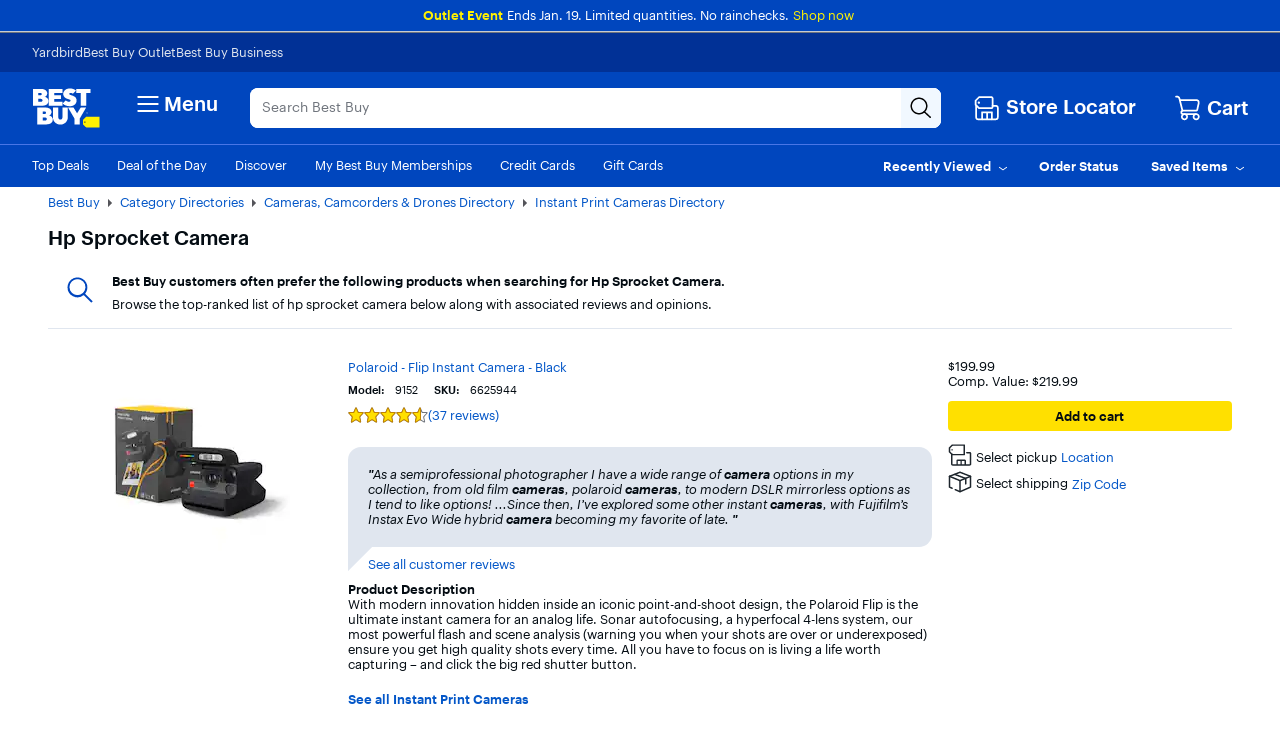

--- FILE ---
content_type: text/css
request_url: https://www.bestbuy.com/~assets/bby/_com/shop/sku-list/dist/client/client-9153f88dd5a24ec7c7877e6e93cc5f48.css
body_size: 1222
content:
.shop-sku-list .list-alert{margin-top:3rem}.shop-sku-list .list-alert p{margin:0}.shop-sku-list .sv .list-alert{margin-top:1.5rem}.shop-sku-list .banner-middle-column{display:-webkit-inline-box;display:-webkit-inline-flex;display:inline-flex}.shop-sku-list .banner-wrapper{border-bottom:1px solid #c5cbd5;border-top:1px solid #c5cbd5;display:block}.shop-sku-list .instore-count{padding-left:3px}.shop-sku-list .item-count{font-weight:600;line-height:30px;padding:0}.shop-sku-list .sort-by-label{font-weight:400;margin-bottom:0;width:100%}.shop-sku-list .sort-by-label,.shop-sku-list .sort-by-title{display:-webkit-inline-box;display:-webkit-inline-flex;display:inline-flex}.shop-sku-list .sort-by-title{-webkit-box-align:center;-webkit-align-items:center;align-items:center;padding-right:3px;white-space:nowrap}@media (-ms-high-contrast:none),screen and (-ms-high-contrast:active){.shop-sku-list .sort-by-title{padding-right:2em}}.shop-sku-list .sort-dropdown{border-radius:5px;font-weight:400;min-width:125px;width:100%}.shop-sku-list .store-name-link{font-size:13px;font-weight:400;padding:0 0 1px 5px;text-align:left}.shop-sku-list .disabled .pickup-today,.shop-sku-list .disabled .pickup-today-with-count{color:#55555a}.shop-sku-list .store-pickup-label{font-size:13px}.shop-sku-list .lv .small-wrapper{padding:7px 0}.shop-sku-list .lv .separator{border-right:1px solid #c5cbd5;height:30px}.shop-sku-list .lv .pickup-today-with-count{display:none}.shop-sku-list .lv .pickup-wrapper{-webkit-box-align:center;-webkit-align-items:center;align-items:center;display:-webkit-inline-box;display:-webkit-inline-flex;display:inline-flex}.shop-sku-list .lv .pickup-wrapper .c-checkbox{line-height:normal}.shop-sku-list .lv .banner-right-column{float:right;padding-left:20px;width:26.8%}@media only screen and (min-width:992px) and (max-width:1199px){.shop-sku-list .lv .banner-right-column{padding-left:10px}}.shop-sku-list .lv .banner-wrapper{padding:20px 0}.shop-sku-list .lv .pickup-wrapper{padding-left:15px}.shop-sku-list .lv .pickup-wrapper fieldset{margin-top:0}.shop-sku-list .lv .banner-left-column,.shop-sku-list .sv .instore-count,.shop-sku-list .sv .pickup-today{display:none}.shop-sku-list .sv .banner-wrapper{background:#e0e6ef;margin-left:-15px;margin-right:-15px;padding-left:15px}.shop-sku-list .sv .banner-right-column,.shop-sku-list .sv .item-count{display:none}.shop-sku-list .sv .banner-left-column{display:inline-block}.shop-sku-list .sv .banner-left-column .btn-outline:focus,.shop-sku-list .sv .banner-left-column .btn-outline:hover{background-color:#fff;border:1px solid #0046be;color:#0046be}.shop-sku-list .sv .banner-middle-column{max-width:55%;padding-left:10px;vertical-align:middle}.shop-sku-list .sv .sticky{position:-webkit-sticky;position:sticky;top:-1px;z-index:1}.shop-sku-list .facet-list{display:inline-block;padding:0}.shop-sku-list .facet-label{font-size:13px;font-weight:600}.shop-sku-list .facet,.shop-sku-list .facet-list-wrapper{display:inline-block;list-style-type:none;margin:0 10px 10px 0;position:relative}.shop-sku-list .facet li:nth-last-child(2){margin-right:15px}.shop-sku-list .facet-name{display:inline-block;margin:0 8px 0 0;position:relative}.shop-sku-list .facet-x{height:25px;margin-top:-7px;padding:0}.shop-sku-list .facet-x .facet-cancel-small-icon{font-size:11px}.shop-sku-list .clear-all{font-size:13px;font-weight:400;padding:0}.shop-sku-list .lv .facets-wrapper{margin-top:17px}.shop-sku-list .sv .footer-category{display:block;padding-bottom:5px}.shop-sku-list .sv .right-side{text-align:center}.shop-sku-list .sv .left-side{display:none}.shop-sku-list .sv .svg-caret{fill:#0046be;display:inline-block;height:20px;margin:0;padding:0;vertical-align:middle;width:20px}.shop-sku-list .sv .current-page-number,.shop-sku-list .sv .page-number{font-size:17px}.shop-sku-list .lv .footer-category{display:none}.shop-sku-list .lv .right-side{float:right}.shop-sku-list .lv .left-side{display:inline-block}.shop-sku-list .lv .svg-caret{fill:#0046be;display:inline-block;font-size:8px;margin-top:-4px;padding:0;vertical-align:middle;width:20px}.shop-sku-list .lv .current-page-number,.shop-sku-list .lv .page-number{font-size:13px}.shop-sku-list .lv .page-item>a[href]{cursor:pointer}.shop-sku-list .lv .page-item>a[href]:hover{color:#001e73}.shop-sku-list .caret{margin:0;padding:0;vertical-align:middle;width:20px}.shop-sku-list .trans-button{background-color:none;background-color:initial;background-repeat:no-repeat;border:none;cursor:inherit;font-weight:600}.shop-sku-list a.disabled,.shop-sku-list button.disabled{cursor:not-allowed}.shop-sku-list .paging-list{margin-bottom:0}.shop-sku-list .page-item,.shop-sku-list .paging-list{display:inline-block}.shop-sku-list .current-page-number{color:#1d252c;cursor:default}.shop-sku-list .page-number{color:#0046be}.shop-sku-list .current-page-number,.shop-sku-list .page-number{padding:0 15px}.shop-sku-list .paging-list{padding:0}.shop-sku-list{margin-bottom:20px}.shop-sku-list .wrapper{clear:both;display:block;width:100%}.shop-sku-list .store-count{font-size:13px}@media only screen and (max-width:574px){.shop-sku-list .c-modal-window.shop-sku-list-modal.sv .c-modal-content .set-store-btn{margin-bottom:44px}}.shop-sku-list .digital-ad-wrapper{-webkit-box-pack:center;display:-webkit-box;display:-webkit-flex;display:flex;-webkit-justify-content:center;justify-content:center;min-height:120px}.shop-sku-list .long-tail .sku-item-list .sku-item{border-bottom:none;border-top:1px solid #e0e6ef}.shop-sku-list .long-tail .more-products{margin-right:11px}.shop-sku-list .long-tail .show-more-icon>svg{margin-bottom:2px;vertical-align:middle}.shop-sku-list .continued-results,.shop-sku-list .embedded-leaderboard,.shop-sku-list .embedded-search-carousel,.shop-sku-list .embedded-search-widget-container,.shop-sku-list .embedded-sponsored-listing{list-style-type:none}.shop-sku-list .embedded-leaderboard{border-bottom:1px solid #e0e6ef;list-style-type:none;padding-bottom:30px;padding-top:30px}.shop-sku-list .sku-item-list{margin-bottom:20px;padding:0}.shop-sku-list .sku-item-list .sku-item{border-bottom:1px solid #e0e6ef;list-style-type:none;padding-bottom:30px;padding-top:30px}.shop-sku-list .sku-item-list .digital-ad-wrapper{border-top:1px solid #e0e6ef;padding-bottom:5px;padding-top:15px}.shop-sku-list .sku-item-list .ad-sku-wrapper{padding-bottom:9px}.shop-sku-list .sv .sku-item-list{border-bottom:1px solid #c5cbd5;margin:0 -15px;padding:0 15px}.shop-sku-list .sv .sku-item-list .sku-item{min-height:279px;padding-bottom:10px;padding-top:27px}.shop-sku-list .sv .sku-item-list .sku-item:last-child{border:none;margin:0}.shop-sku-list .lv .sku-item-list .sku-item{min-height:235px}
/*# sourceMappingURL=client-9153f88dd5a24ec7c7877e6e93cc5f48.css.map*/

--- FILE ---
content_type: application/javascript
request_url: https://www.bestbuy.com/hdC5ZTPbBUjHVFWrWw/7OGEpQhuSuYELSh3/RhBbXg0E/Gk/lvQCI8biEB
body_size: 160742
content:
(function(){if(typeof Array.prototype.entries!=='function'){Object.defineProperty(Array.prototype,'entries',{value:function(){var index=0;const array=this;return {next:function(){if(index<array.length){return {value:[index,array[index++]],done:false};}else{return {done:true};}},[Symbol.iterator]:function(){return this;}};},writable:true,configurable:true});}}());(function(){dG();DP9();K70();var rb=function(){return X2.apply(this,[nP,arguments]);};var bs=function(lH){return -lH;};var nD=function(RF){return ~RF;};var TH=function(){Jb=["e\x00\t8!-UF}L!F3#L",">JIX\x3fTm \n$(0^i","Y8","R\x3fU \b%\n5UY\"A:","6*-y\x40\"B","tO\x3f\x3f;8D](At_D/4WJIu","w!(\vJ_V^=L!P\x07q,5QG4/\f!fPEI5O#","O9V(4","w","J:","N-Q02","\f",".(","[)L\"W+","]!]/Q.JFH1","J[S","bW(#&/UF\\-\r]02:CE","2\x00S","<.0\\","P(p+","=<AA\"\\:(U+#)JH","o0C)\x40:_]4#DIX","T4-=B]1J<>G9(`S^)T\"",")Q\x40/","!%\x40GO=T$\b","d[Q9p,\t54<*Y[)","%\x40JXL(\x3f;","\tDXs=M(","<l"," \t8!-UFY+\x40","w2\\:Y4JY7[(E\x3f6\x3f,-Y[)l/X","H9\"uv","N\bR84+","_Z3\x40;\\32W_","G(6# -_\x40>_+0R","k1\x00GOT*E\x3f/\'.5EU3J","LYIA ","3.\x00","1N\"\nQ\f#\vB_","[!\rWDI0E\n","6*-uX\"B+\x403kJX","2 6[]\"j V,#","B/\x07`/3M{T2T>","u","GZ5N","\vD\"*7C[5p*\x40!d_","W% 8!N\'Q$|EqC/T\x3f\b6o-_%JnZ#)\x40OV^3N9\x3f<yS\\&]/\x40%4DI/I)F>)yD\\\"\x40)(TYS;Ec","47-QF\"N","5WNID)\"<","LX7O.A4","ADX","9","D[3N\"5g\b#UxG9","L\"U2\fHNH(","Y9L9>","5PXp=N,#","VY\f","PYX2T8\x3f-","+\x07D/4V","0J,8x#\vANX.","S>","R5(QBS",")(\x40S9[","90C]%F\"\x409D_","*UZ3","\'V1{m;SgvfUd \r","{","=F%#\v",":","<E5/\x40O","(\'A\\O9c\"$=+UZ$V",":zXQ9N$\v*/QX2N:","w5m9E\x3f3\t\x3f!<S\x40.\x40 ","\\~","4,6TQ}\x07<[-6\nKNI","\x00\t8!-UF2_","K","D[F6P"," X!5rJT.c\"\x008=4","\x00>;6ok","F!\t#","=\x40","*\x40;\fQ","F","/E#","DL_0U\x3f","\rZ32PHR.","M=N","#\x40#>A4)\bD_R2c\"# 5\\Q5","!=6SQ4\\\n\x40/6\nV_$X/","0*QMO1","/","O\x00^","I*9\b%","/3\x40Y!T8T%","2\n>-","UH","G<Y%f5amVk5E:","U04$UP9R","A!\x000","\x40IO5V(","2\niDX.c,","\x07#*=qF5N7=A& \x00W",")\viBX","=\vU22","U6/D_O","0&-","#\x3f;<B","B&U3T\" >;6SU4[","\";8DQ","^3N#%&6^","l","<<BB.L+([2-\x00W",";6c\x405F `!!","tU3JY%\x00\nWFI","VR^","RF&A*\f","Y/(M","#)\vCBP\fA>>==","G2M=F)$\x00",".","o\x40%4QD","6\nV_2\\(A","WG0\\S.\'\twNX5V(","\'B","H=\bG","k_&Z4)\bDX"," \nX,","A.\"\x00CBX8","\x40]","\x00\'",">\x3f<BU","Q)K","/9&*;TF.Y+\rk%\rW","k1\x00GOT*E\x3f/\x3f8+QD7J*",")0T","\x40GS5U /\x3f8+QD7J*","\x403","34","D(2*4_\x40.\x40 ",",CQ5","L(4=_A)[","+~","R&5"," \nWF)N)B ","DS","%\x07<QF3M+\x40/\b\x40X\\1P",":_Z3F \nQ","2:\x40E","\x40]"," 7\\[&K+P","L\"W+","R5N95 .^","0*","\x40Jr:b$9","!\x3fQG","$/UJ^4e;\b%","$<ID5J=\f","EP>E\x3f3\t$!-","HI\x3fH","Y:","9\r\x40","P\"YL%*7D_R","(\b2:-YZ ","^=N.\n0-5U","IO","=YG","s%:88FQgI!\r/\x40HR.","Q^3","3 =I","2\'<S_[!d2)JHQ","\\0C\t\b%\'<C]4|>Q#.-DX","uRU3","\x3fs\fu","C\"\x008=4uY&F\">P$4\x00VX","VF(B\rU2\nAN","p(\x07P2/\x40Y)X*A!\x07%*",")","o","#N:","\"*}U)F>\nX!2\fJE T9W>5\b0-5UP","8ypce];fg\x40hy_WG\v YNnu\\U*_+\x07WJ","^4A\x3f3\t5*D","aE","/W>","1UU","SU+L;U4##u","X","YZ7Z:","\x07=","LE","aEM","E5#\\","","Q35BN","\x3f6C\x40&C\rP%","Y1A>;-\\QN\"","n",":Ug","rwj\b8|\t\f.if8r\fq#2hmN,P% MBV0M# =*DA1X6NpwWC\vkt[Il",":A#.\x00V","N\"\v%\x3f",";E9&\t8,<C","\x07!\x3fYZ(]F3/\nK","\x00KN\\(O\x3f6\x3f,-Y[)","]Q1","M0U*\b\"<^S3G","/U>\x00\x3f+<Tg3N<\v","4\"","\rPWa","","","/T\"*;g]#J\rU#-\fKL3E\x3fE=>!","/(\bJ^X1O;","O9A9","N\"6)U","0C`.B+A4r$F_K9","7U\x40","M#Y|-O,SW0`4","#]\'\tQ2","SC2%_","(LHR/O+F)\x3fYW\"B%f5I^5N","[)","::&-x]#K+"];};var ED=function(Xs,lj){return Xs in lj;};var Md=function(sd){return +sd;};var gV=function(U1){if(U1===undefined||U1==null){return 0;}var Ks=U1["replace"](/[\w\s]/gi,'');return Ks["length"];};var Ab=function(PM,sb){return PM>>sb;};var KM=function T1(zV,Bd){var WV=T1;var QK=gM(new Number(bP),AH);var ZI=QK;QK.set(zV);do{switch(ZI+zV){case v9:{zV-=bv;var BF=If[ZM()[HD(H2)](kQ,VM,N1,QF,QQ)](ZM()[HD(zd)](Vd,Mf,Cg,Mf,UV));var tI;return Qd.pop(),tI=BF,tI;}break;case ER:{zV+=J0;return String(...Bd);}break;case SU:{var AQ;Qd.push(Kd);return AQ=[Z3[CI()[Tf(GM)](K8,nF)][fI()[Rd(EK)](P8,HK,Mf)]?Z3[CI()[Tf(GM)].apply(null,[K8,nF])][fI()[Rd(EK)](P8,HK,Hx)]:CI()[Tf(gH)](jO,HI),Z3[Dx(typeof CI()[Tf(OQ)],'undefined')?CI()[Tf(dF)](Ss,Zb):CI()[Tf(GM)].call(null,K8,nF)][Gd()[cQ(Ub)].apply(null,[hH,Ej,CO])]?Z3[CI()[Tf(GM)](K8,nF)][p1(typeof Gd()[cQ(cK)],zK('',[][[]]))?Gd()[cQ(Ub)](xQ,Ej,CO):Gd()[cQ(jb)](Ms,tj,nx)]:CI()[Tf(gH)].apply(null,[jO,HI]),Z3[CI()[Tf(GM)].call(null,K8,nF)][Gd()[cQ(tM)].apply(null,[CM,lF,dZ])]?Z3[CI()[Tf(GM)].call(null,K8,nF)][p1(typeof Gd()[cQ(pQ)],'undefined')?Gd()[cQ(tM)].apply(null,[dF,lF,dZ]):Gd()[cQ(jb)](sI,zx,df)]:CI()[Tf(gH)](jO,HI),WH(typeof Z3[Dx(typeof CI()[Tf(Ld)],zK('',[][[]]))?CI()[Tf(dF)].apply(null,[jV,Eb]):CI()[Tf(GM)](K8,nF)][Gd()[cQ(DM)](JU,RH,bO)],CI()[Tf(Ex)](T8,hQ))?Z3[p1(typeof CI()[Tf(DQ)],'undefined')?CI()[Tf(GM)](K8,nF):CI()[Tf(dF)](mM,kM)][Dx(typeof Gd()[cQ(qf)],'undefined')?Gd()[cQ(jb)].call(null,Ds,Tx,nQ):Gd()[cQ(DM)](L5,RH,bO)][fI()[Rd(bg)](Fv,Ax,j5)]:bs(Mf)],Qd.pop(),AQ;}break;case wP:{if(p1(bF,undefined)&&p1(bF,null)&&jj(bF[fI()[Rd(bg)](UU,Ax,k5)],bg)){try{var FI=Qd.length;var CH=Zx(Zx(f3));var cj=Z3[CI()[Tf(ID)](hG,nM)](bF)[Gd()[cQ(xQ)](Zx(Zx(bg)),pQ,E3)](ZV()[rI(Ld)](LI,Mf,H2,C2));if(jj(cj[fI()[Rd(bg)].call(null,UU,Ax,AD)],H2)){cg=Z3[Cd()[cM(H2)](Zv,MQ)](cj[H2],gd);}}catch(sH){Qd.splice(B2(FI,Mf),Infinity,QM);}}zV+=pG;}break;case Vc:{var NI=Bd[f3];zV+=TR;Qd.push(VV);var vI=NI[fI()[Rd(I5)](VG,kK,N1)]||{};vI[ZM()[HD(F5)](UK,VM,JF,Zx(Zx([])),SK)]=Nj()[LV(j5)](N1,tH,jF,xQ,dF),delete vI[Dx(typeof CI()[Tf(80)],zK([],[][[]]))?CI()[Tf(6)].apply(null,[92,947]):CI()[Tf(42)].call(null,659,124)],NI[fI()[Rd(I5)](VG,kK,Kb)]=vI;Qd.pop();}break;case xR:{var vd;zV-=ZP;return Qd.pop(),vd=cg,vd;}break;case AX:{var RM=WH(typeof Z3[fI()[Rd(Ex)].apply(null,[q5,l2,Zx(Zx(Mf))])][CI()[Tf(Cb)].apply(null,[PD,QV])],CI()[Tf(Ex)].call(null,tF,hQ))?Cd()[cM(bg)](m5,v5):p1(typeof fI()[Rd(lV)],zK('',[][[]]))?fI()[Rd(VM)](Wj,F2,Tb):fI()[Rd(K2)](xQ,bd,Zx({}));var M5=p1(typeof Z3[fI()[Rd(Ex)].apply(null,[q5,l2,j5])][Dx(typeof Cd()[cM(kd)],'undefined')?Cd()[cM(Kb)](mD,N1):Cd()[cM(EK)].call(null,wb,JU)],p1(typeof CI()[Tf(Xf)],zK('',[][[]]))?CI()[Tf(Ex)].apply(null,[tF,hQ]):CI()[Tf(dF)].apply(null,[gI,C5]))||p1(typeof Z3[fI()[Rd(F5)](Qx,xx,Zg)][Cd()[cM(EK)].apply(null,[wb,JU])],CI()[Tf(Ex)](tF,hQ))?Cd()[cM(bg)](m5,v5):fI()[Rd(VM)](Wj,F2,Z1);var S1=WH(Z3[p1(typeof fI()[Rd(O2)],'undefined')?fI()[Rd(Ex)](q5,l2,X5):fI()[Rd(K2)](sQ,vK,Zx(Zx({})))][fI()[Rd(F5)].apply(null,[Qx,xx,gs])][CI()[Tf(CV)].call(null,hb,X5)][Cd()[cM(RH)].apply(null,[jO,gf])](CI()[Tf(nx)].call(null,Zd,s5)),null)?Cd()[cM(bg)].apply(null,[m5,v5]):fI()[Rd(VM)].call(null,Wj,F2,QF);var pD=WH(Z3[fI()[Rd(Ex)](q5,l2,H2)][fI()[Rd(F5)](Qx,xx,Of)][CI()[Tf(CV)](hb,X5)][Cd()[cM(RH)](jO,gf)](fI()[Rd(OM)].apply(null,[Aj,EK,Zx([])])),null)?Cd()[cM(bg)].apply(null,[m5,v5]):fI()[Rd(VM)](Wj,F2,Zx(Zx([])));var If=[Ef,Ed,DI,RM,M5,S1,pD];zV+=pW;}break;case Xc:{zV+=UX;var gb=Bd[f3];Qd.push(DD);var PH=b5(WS,[Cd()[cM(l1)].call(null,zb,VH),gb[KF[Mf]]]);ED(Mf,gb)&&(PH[CI()[Tf(P1)].call(null,AF,bV)]=gb[KF[X5]]),ED(K2,gb)&&(PH[Cd()[cM(NQ)](YF,RK)]=gb[K2],PH[Gd()[cQ(NQ)].call(null,BV,ID,Ws)]=gb[X5]),this[Cd()[cM(pQ)](Sx,PK)][fI()[Rd(lV)](WF,Xf,gK)](PH);Qd.pop();}break;case BO:{zV-=Vv;var bF=Bd[f3];var cg;Qd.push(QM);}break;case v3:{var TQ=Bd[f3];Qd.push(CD);zV+=bS;var gF=b5(WS,[Cd()[cM(l1)].apply(null,[lg,VH]),TQ[bg]]);ED(Mf,TQ)&&(gF[CI()[Tf(P1)](cH,bV)]=TQ[Mf]),ED(KF[Hx],TQ)&&(gF[Cd()[cM(NQ)](w5,RK)]=TQ[KF[Hx]],gF[p1(typeof Gd()[cQ(MF)],zK('',[][[]]))?Gd()[cQ(NQ)](rF,ID,SQ):Gd()[cQ(jb)](BV,xV,kf)]=TQ[X5]),this[Cd()[cM(pQ)](XD,PK)][fI()[Rd(lV)](YM,Xf,nV)](gF);Qd.pop();}break;case Kc:{var xf=Bd[f3];Qd.push(gQ);zV+=G;var WK=xf[fI()[Rd(I5)](IV,kK,Kb)]||{};WK[ZM()[HD(F5)].apply(null,[UK,VM,fH,pQ,Yd])]=Dx(typeof Nj()[LV(D2)],'undefined')?Nj()[LV(K2)].apply(null,[Of,LI,FH,Zx([]),n5]):Nj()[LV(j5)](XK,tH,kI,nM,dF),delete WK[CI()[Tf(42)](969,124)],xf[fI()[Rd(I5)](IV,kK,Mf)]=WK;Qd.pop();}break;case UG:{Qd.push(F1);var Ef=Z3[fI()[Rd(Ex)](q5,l2,fb)][Cd()[cM(II)](vs,kx)]||Z3[fI()[Rd(F5)](Qx,xx,tU)][Cd()[cM(II)].apply(null,[vs,kx])]?Cd()[cM(bg)].apply(null,[m5,v5]):fI()[Rd(VM)].call(null,Wj,F2,Zx(Zx(bg)));var Ed=WH(Z3[fI()[Rd(Ex)].call(null,q5,l2,Hx)][fI()[Rd(F5)](Qx,xx,ID)][CI()[Tf(CV)].apply(null,[hb,X5])][Cd()[cM(RH)](jO,gf)](Dx(typeof CI()[Tf(II)],zK('',[][[]]))?CI()[Tf(dF)](T2,ZD):CI()[Tf(Cb)](PD,QV)),null)?Cd()[cM(bg)].apply(null,[m5,v5]):fI()[Rd(VM)](Wj,F2,Zx({}));var DI=WH(typeof Z3[CI()[Tf(GM)](Dj,nF)][CI()[Tf(Cb)](PD,QV)],CI()[Tf(Ex)].call(null,tF,hQ))&&Z3[CI()[Tf(GM)](Dj,nF)][CI()[Tf(Cb)](PD,QV)]?p1(typeof Cd()[cM(qH)],'undefined')?Cd()[cM(bg)](m5,v5):Cd()[cM(Kb)].call(null,dV,Od):fI()[Rd(VM)](Wj,F2,gs);zV+=UG;}break;case fX:{var Br=Bd[f3];var mk=Bd[YO];var Qt=Bd[PP];Qd.push(Jh);Z3[Gd()[cQ(F5)](Ms,rF,mT)][Nj()[LV(bg)].call(null,L5,Kz,Dr,PK,Kb)](Br,mk,b5(WS,[Cd()[cM(F5)](ZK,kK),Qt,fI()[Rd(CM)].apply(null,[J1,nV,Zx({})]),Zx(KF[Mf]),ZM()[HD(X5)](DD,Ex,Cb,X7,d4),Zx(bg),p1(typeof Cd()[cM(dE)],zK([],[][[]]))?Cd()[cM(CM)].apply(null,[MY,kd]):Cd()[cM(Kb)].apply(null,[nY,WY]),Zx(bg)]));var kk;return Qd.pop(),kk=Br[mk],kk;}break;case xL:{var pJ=Bd[f3];zV+=YP;Qd.push(I7);var Uk=pJ[fI()[Rd(I5)].apply(null,[mq,kK,tw])]||{};Uk[ZM()[HD(F5)].call(null,UK,VM,N1,Zx(Mf),TY)]=Nj()[LV(j5)].apply(null,[VM,tH,fA,Zx(Mf),dF]),delete Uk[CI()[Tf(42)].apply(null,[355,124])],pJ[fI()[Rd(I5)].apply(null,[mq,kK,Zx({})])]=Uk;Qd.pop();}break;case gR:{var xt=Bd[f3];zV+=bv;var V4=Bd[YO];var lq=Bd[PP];Qd.push(cA);Z3[Gd()[cQ(F5)](Gr,rF,gI)][Nj()[LV(bg)](tw,Kz,BJ,F5,Kb)](xt,V4,b5(WS,[Cd()[cM(F5)](ms,kK),lq,fI()[Rd(CM)](rd,nV,Zx(Zx(Mf))),Zx(bg),ZM()[HD(X5)](DD,Ex,N1,Cg,qz),Zx(bg),Dx(typeof Cd()[cM(ng)],zK([],[][[]]))?Cd()[cM(Kb)](ll,bk):Cd()[cM(CM)].call(null,Kd,kd),Zx(bg)]));var Xp;return Qd.pop(),Xp=xt[V4],Xp;}break;}}while(ZI+zV!=DO);};var Pp=function(){return (PS.sjs_se_global_subkey?PS.sjs_se_global_subkey.push(II):PS.sjs_se_global_subkey=[II])&&PS.sjs_se_global_subkey;};var s7=function(YJ,VJ){return YJ&VJ;};var jw=function(lA,pg){return lA<pg;};var NT=function ph(mA,ZN){'use strict';var BT=ph;switch(mA){case f3:{var gr=ZN[f3];Qd.push(cl);var A4;return A4=gr&&xE(CI()[Tf(CM)](lI,QF),typeof Z3[Nj()[LV(X5)](Ah,IE,Zw,qf,dF)])&&Dx(gr[Gd()[cQ(H2)].apply(null,[mE,MF,SH])],Z3[Nj()[LV(X5)](cN,IE,Zw,Cg,dF)])&&p1(gr,Z3[Dx(typeof Nj()[LV(j5)],zK(CI()[Tf(lV)].call(null,A3,gH),[][[]]))?Nj()[LV(K2)](fl,OJ,hw,Tk,bq):Nj()[LV(X5)](xQ,IE,Zw,nQ,dF)][p1(typeof Gd()[cQ(tw)],zK('',[][[]]))?Gd()[cQ(VM)](VH,EJ,s2):Gd()[cQ(jb)].apply(null,[lV,D4,Ft])])?ZV()[rI(j5)](SA,dF,Kb,Dm):typeof gr,Qd.pop(),A4;}break;case Ic:{var sm=ZN[f3];return typeof sm;}break;case cW:{var Yg=ZN[f3];var lY=ZN[YO];var fk=ZN[PP];Qd.push(lJ);Yg[lY]=fk[Cd()[cM(F5)](JV,kK)];Qd.pop();}break;case YO:{var wT=ZN[f3];var MT=ZN[YO];var jh=ZN[PP];return wT[MT]=jh;}break;case O0:{var YY=ZN[f3];var El=ZN[YO];var Qr=ZN[PP];Qd.push(Bp);try{var m4=Qd.length;var pq=Zx(YO);var Oz;return Oz=b5(WS,[ZM()[HD(F5)](UK,VM,K2,Zx(Zx([])),HE),Nj()[LV(j5)](fl,tH,df,Ot,dF),CI()[Tf(p4)].apply(null,[AE,Hh]),YY.call(El,Qr)]),Qd.pop(),Oz;}catch(KN){Qd.splice(B2(m4,Mf),Infinity,Bp);var ET;return ET=b5(WS,[Dx(typeof ZM()[HD(VM)],'undefined')?ZM()[HD(Mf)].apply(null,[hk,XJ,Z1,sI,Ur]):ZM()[HD(F5)](UK,VM,JU,F5,HE),ZM()[HD(j5)].apply(null,[PJ,H2,X5,Zx(Zx(Mf)),HE]),CI()[Tf(p4)](AE,Hh),KN]),Qd.pop(),ET;}Qd.pop();}break;case gC:{return this;}break;case L3:{var Cz=ZN[f3];var w7;Qd.push(Yz);return w7=b5(WS,[CI()[Tf(l1)](U4,mr),Cz]),Qd.pop(),w7;}break;case gS:{return this;}break;case qS:{return this;}break;case vG:{var nh;Qd.push(vN);return nh=ZM()[HD(CM)](Wp,Hx,Il,ID,Y5),Qd.pop(),nh;}break;case b8:{var BY=ZN[f3];Qd.push(qA);var HJ=Z3[Gd()[cQ(F5)].apply(null,[lV,rF,Sl])](BY);var GT=[];for(var AA in HJ)GT[fI()[Rd(lV)](rw,Xf,Mf)](AA);GT[Dx(typeof CI()[Tf(BV)],'undefined')?CI()[Tf(dF)](Tr,Xm):CI()[Tf(H4)](qY,lV)]();var Hq;return Hq=function Vh(){Qd.push(gq);for(;GT[fI()[Rd(bg)].call(null,dl,Ax,Y7)];){var jA=GT[p1(typeof fI()[Rd(bg)],'undefined')?fI()[Rd(rh)](wE,Ub,bg):fI()[Rd(K2)](Xz,Iw,nV)]();if(ED(jA,HJ)){var ZY;return Vh[Cd()[cM(F5)].call(null,Yx,kK)]=jA,Vh[Dx(typeof CI()[Tf(Ld)],zK([],[][[]]))?CI()[Tf(dF)](hl,df):CI()[Tf(NQ)](sh,P1)]=Zx(Mf),Qd.pop(),ZY=Vh,ZY;}}Vh[CI()[Tf(NQ)].call(null,sh,P1)]=Zx(bg);var QY;return Qd.pop(),QY=Vh,QY;},Qd.pop(),Hq;}break;}};var Lp=function(Np){var tY='';for(var hr=0;hr<Np["length"];hr++){tY+=Np[hr]["toString"](16)["length"]===2?Np[hr]["toString"](16):"0"["concat"](Np[hr]["toString"](16));}return tY;};var AY=function Al(cm,SN){var UJ=Al;while(cm!=UL){switch(cm){case rG:{dw=QV*X5+VM*gK+dF;lJ=QV*dF+VM+X5;Jg=QV*VM+gK+K2-lV;fz=Mf+pw+QV*jb+dF;cm+=w0;vz=gK+K2+H2*gd*pw;Bp=gK*K2*jb+dF*VM;nE=jb*gK+pw-X5+VM;}break;case lO:{vq=H2*pw*gd*Mf+lV;Tl=gd*QV-jb*H2-VM;cm=qP;rA=H2*pw+X5*K2*QV;Ar=gd+QV*jb+X5*dF;s4=gK*H2*X5-lV+QV;fh=dF-Mf+QV*VM-lV;}break;case GO:{XJ=gd+QV*H2-lV*VM;Lh=VM*Mf*QV+lV*X5;Cw=jb+K2*dF*pw*H2;cm+=Q8;LY=lV-jb+QV*gd-pw;}break;case mC:{cm=MX;GE=jb+lV+H2+pw*QV;kr=QV*H2+X5*lV+K2;Dz=K2-QV+VM+lV*gK;cK=jb+lV+QV+gK-gd;SE=VM*lV*H2-Mf;Ub=Mf*X5*gd*H2-pw;t4=QV+dF*pw-gd;}break;case dU:{Mk=lV+gd-gK+QV*jb;qY=lV*gK*VM+gd-pw;wA=lV*pw*gd-gK-dF;lh=QV*X5+pw*lV*dF;Ep=QV-K2-X5+gK*lV;Ql=pw*QV-dF+K2*Mf;T7=lV*QV+jb+gd*K2;Kw=gK+X5-Mf+VM*QV;cm+=C;}break;case D9:{rr=lV*pw*X5+Mf+gK;PN=gd-X5-Mf+QV*H2;f7=pw*QV-VM*K2+dF;KT=K2*QV+pw+H2*X5;xh=lV*gK-dF*Mf;cm+=hZ;}break;case jZ:{cm=R3;VE=H2*jb+QV+gK;bN=dF*jb*pw-H2+QV;KJ=jb+lV+pw+QV*dF;YF=K2*gd*jb*H2-dF;Tp=jb*gd*pw+H2*gK;Jz=K2*jb*lV+X5*dF;}break;case P0:{J4=QV*Mf*VM+jb+K2;RE=K2+dF*QV+H2-gK;HY=dF+Mf+pw+QV*lV;qT=QV*jb-pw*lV+gK;cm+=WS;}break;case mG:{NQ=Mf+dF+pw-K2+gK;DM=gd+VM+dF*pw+Mf;pQ=gK*Mf+K2+lV+dF;tU=gK*K2*Mf-jb;MJ=dF*gd-K2+VM+X5;Cm=dF-K2+jb*pw+Mf;cm=S8;T2=dF*lV-gd+gK+H2;Zh=pw+VM*lV+Mf-dF;}break;case BR:{C2=gK*dF*VM-X5-pw;zk=QV+jb+gK*lV-H2;Xf=gd*jb-X5+QV;hY=pw+Mf+dF*gK*H2;cm=Vc;}break;case CG:{cm-=KO;wE=gd*jb*dF-K2;rl=QV-K2-gd+gK*jb;nT=dF+QV*lV+gK+X5;nr=jb+VM+H2+QV*pw;D4=K2*gK+lV*gd*dF;zh=VM*X5*H2*pw+K2;}break;case Sv:{YM=VM*QV+X5;wJ=gK*lV+dF*VM;cm=D3;Gh=H2*QV-dF-lV+gd;kq=H2*QV+X5;EA=QV*Mf*K2*X5+H2;Xz=dF*pw+lV*QV-K2;pz=jb*H2*dF+gd;GN=pw*QV+K2-H2*lV;}break;case p3:{cm-=NZ;qg=dF*lV*K2+QV-X5;SJ=jb*VM*gK-QV+K2;bp=gK*pw-gd-X5-QV;Yl=K2*gd*pw+dF-Mf;}break;case IS:{VY=VM-QV+gK*Mf*lV;cm+=q3;lg=K2-dF-pw+lV*QV;dE=QV-gK+jb*K2*H2;SK=K2+dF*QV+X5*pw;}break;case mS:{rm=QV-VM+gd+dF*pw;Pt=QV*VM-gd*X5+H2;cm+=ZZ;Mh=VM+dF+gK+pw*QV;qh=H2+dF*VM*gK+gd;EY=H2*lV*K2*jb-X5;}break;case z3:{Bl=lV+Mf+K2*gK*jb;Gz=Mf*pw+jb*QV-gK;hb=gd*K2+jb*QV+gK;cm=qc;ww=lV+VM*X5*gK+Mf;dT=H2*jb*lV*K2-QV;wl=X5+H2+gd*gK;Kt=H2*lV+VM*QV-jb;}break;case qc:{jE=QV*jb-dF+gd*pw;cm+=tv;sT=H2*gd*dF+Mf-gK;xk=dF*QV+H2*gK*Mf;fN=lV*QV+gd-VM*H2;Vw=gd*dF*lV-K2+gK;MA=jb*QV+H2*pw+gK;}break;case CW:{n4=X5*gd+lV*pw+gK;UA=lV*H2*gd+QV-dF;cm=O3;Sm=gd*QV-VM-H2*pw;tA=lV*X5+QV*Mf+dF;Lz=QV*dF-X5*Mf*H2;tm=QV*H2-K2-X5+gK;}break;case cG:{cm=VX;sE=K2*VM*QV-jb+X5;RY=dF+lV+Mf+QV*H2;Zl=QV*dF+K2+VM+gd;Nw=gd*gK-dF-pw+Mf;Vr=pw*QV+VM+K2+dF;}break;case A:{rT=X5*lV+gK*Mf+K2;cm+=XG;Rz=Mf+jb*QV+lV*X5;rJ=X5*dF+lV+jb*QV;OQ=VM-X5+gK+pw+QV;}break;case cX:{Nm=pw*QV+lV+gd+K2;Qk=gd*QV-jb-gK*lV;WY=QV+jb*gK-dF+H2;H7=QV*gd-H2-gK*VM;sN=QV*VM-dF*X5-K2;cm=cG;Lt=pw+jb*QV+lV-Mf;}break;case G:{Zw=VM+Mf+jb*gd*pw;Mt=gK+K2-H2+QV*VM;vm=VM-X5+gK*jb-pw;dA=VM*H2*gK-jb*K2;C5=gK*pw*X5-QV*H2;cm=JW;Cq=lV+K2*gd*gK-QV;tp=dF*Mf+gK*gd+X5;}break;case O3:{hQ=K2*gK+dF+jb*lV;Jh=gK*K2*pw-gd*dF;cm=G;SQ=X5-gd+gK*dF*VM;z7=K2-X5+QV+dF*H2;}break;case HP:{xr=dF*X5*gK-QV-lV;S7=X5*QV-dF+K2*H2;Mm=QV*H2-X5*Mf+gK;cm-=U;nq=Mf*K2+H2*pw*gd;p7=jb*pw*dF*K2-gK;}break;case gC:{G7=K2*lV*gK-X5-VM;Ek=VM+jb*gK*X5-QV;zq=pw-gK+H2*QV;mJ=G7+tq-Ek+MY-zq;HE=gK*H2*VM+jb*Mf;tH=QV-H2*jb+gK*gd;df=jb*QV-dF-VM*gK;cm+=cU;AE=H2*QV+dF*gK*Mf;}break;case mO:{Y4=jb+QV*pw-gd*dF;cE=K2*H2*dF*lV-VM;cm+=SC;rq=gd+gK*lV+QV-VM;pk=X5*VM*gd*jb-H2;Vt=jb*QV-gK*H2*K2;dN=dF+pw*gd*H2+K2;}break;case LL:{sQ=H2-gK+dF*QV-Mf;ST=jb*QV-K2-gK+gd;cm+=Sc;Ap=QV*VM+gK-jb;Bw=gK+K2*H2+jb*QV;kf=VM*Mf*QV+gK-gd;dJ=gK+QV*lV+VM;}break;case Gv:{LN=lV*QV+K2-H2;NE=Mf+QV*VM-dF*H2;fE=dF+QV*gd-H2-gK;St=K2*VM+dF*QV;XA=pw*lV*VM-gd;Lr=jb*gd*pw+X5+Mf;Th=QV*K2*H2-gd-gK;cm+=Fc;jT=Mf-pw+VM+QV*jb;}break;case l0:{xJ=Mf+lV*H2+jb*QV;cm=Wc;E7=jb*dF*Mf+QV*pw;Yp=H2*X5*gK-VM+Mf;U4=lV+jb+VM*QV-Mf;VT=gK*K2+Mf+QV*dF;LI=gK*jb+gd+H2;}break;case X8:{gA=QV+Mf+H2*pw*VM;Zr=VM+K2*H2+jb*QV;Ut=lV+dF+pw*gK+H2;cm=LZ;zN=pw*X5*K2*dF+VM;B7=K2+QV*H2+gK;v7=gK*lV*X5+Mf-gd;GY=K2-gK+gd+lV*QV;}break;case VP:{HT=QV*lV-gd-H2+dF;Dq=jb*dF*K2*pw;bJ=QV*H2-Mf+jb+gd;Gw=dF*QV+gK+K2;jz=jb*Mf*QV+dF+lV;mM=VM+QV*jb+H2*lV;cm-=Bc;}break;case DX:{UY=X5+jb*lV*gd+gK;wr=QV*H2+Mf+jb*pw;cm-=qc;Sq=H2*QV-lV*VM+Mf;D7=lV-H2+Mf+jb*gK;Bq=K2+dF*pw*H2+gd;cJ=gK+lV*QV;}break;case lv:{Az=jb*dF-VM+QV*pw;Up=gd+lV+VM*gK*dF;gY=dF-Mf+jb*gK-H2;sr=pw*jb*H2-VM+gd;cm=cP;}break;case zc:{zr=dF*QV-K2+lV-jb;vA=H2-X5-Mf+QV*VM;Um=QV+jb*gK+lV+H2;cm=dP;W7=gK*lV-VM-Mf+jb;Cr=gd-K2-dF+QV*jb;Dr=lV*QV-gK*K2;kN=X5+QV*dF;}break;case vR:{c7=gK*gd*X5-Mf;np=QV*pw-gK-jb;KY=jb*gK+pw-gd;cm=NL;bt=lV*QV*Mf+X5+H2;Bm=K2*gK*H2-VM-pw;PT=X5-VM+Mf+QV*H2;}break;case MX:{OE=gK+dF*VM*H2-jb;Xr=gd+lV*K2+QV*jb;cm+=pR;ZA=QV*dF+VM-K2*lV;DA=H2*gK-VM+lV*Mf;xm=pw*QV+Mf-jb-gd;l2=pw*gK-lV+jb-QV;}break;case bW:{bw=QV*lV-gd*K2-pw;jp=pw*jb*H2+VM+dF;jq=lV*QV+jb+H2*gd;nM=pw-K2+lV*gd-X5;Vp=jb*K2+dF*lV*pw;cr=QV*X5-gd*jb-VM;cm+=p0;b4=gd*jb*dF-pw;Jm=pw-Mf+K2*QV;}break;case VZ:{cm-=q0;BJ=lV+gd*pw*Mf*jb;vt=gK+X5+QV*VM;tg=gd-K2+X5*QV-jb;cw=H2*QV-VM-dF;}break;case tG:{xx=lV*gd-X5*K2;cz=dF*lV-jb-gd+H2;JU=X5+dF+H2+gK+VM;O2=VM+lV+gd+dF+X5;ID=pw*gd*Mf-dF;cm=zL;Ah=H2+gd*lV+VM+dF;}break;case sO:{gN=QV+VM*K2*gK-dF;nN=jb*gd*dF-gK*Mf;OY=QV*pw-dF*Mf*jb;cm+=LP;Kh=QV*gd-gK*pw+dF;YN=QV*lV+gd-K2-H2;V7=jb*QV-K2*pw*dF;}break;case b8:{Qd.push(Q7);Pl=function(zw){return t7.apply(this,[lC,arguments]);};nl(DN,MJ);cm+=lZ;Qd.pop();}break;case tP:{Aq=gd+lV*QV*Mf-dF;cm+=zO;Pq=QV+gK-Mf-K2+dF;kT=gK+pw*jb*gd;F4=gd*QV-jb*dF*lV;hT=gK*jb-dF+lV*H2;mD=pw*dF+jb*QV-gK;}break;case EC:{bT=X5*pw*gK-gd*VM;dV=gK+QV*VM-X5-dF;jm=QV-gd+gK*VM*dF;cm=vZ;Pw=QV*lV-pw+jb*Mf;kl=lV*dF*Mf*K2*pw;MY=X5*gK*jb-VM;}break;case Hv:{Q7=VM*gd*lV-dF+pw;Zp=K2*VM+QV+X5-Mf;DN=K2+QV*X5;cm-=R3;l4=pw*QV+gK-VM-X5;Vd=jb*gd+QV-K2+gK;v5=X5*Mf*K2*jb+gK;}break;case jU:{d7=pw*gK*K2-VM-dF;cm=WO;Ok=QV*H2+jb+VM;wp=pw+X5*gK*dF-VM;Uz=gK*K2+QV+jb*pw;QE=QV*pw-VM*Mf+gK;Or=X5+jb+lV*gd*dF;}break;case pZ:{vr=K2*lV*jb+gd;cm=KP;Kr=X5+Mf+dF+QV*H2;Tg=lV*pw*K2+QV*VM;pY=QV*VM+lV*gd-X5;}break;case C0:{M7=QV-VM+X5+gd;cm+=G;hw=lV*pw*gd+dF+Mf;gl=jb*gK-X5+gd-Mf;CN=jb*lV*K2*X5;}break;case KS:{Zz=QV*gd-lV-jb*pw;FE=gd*QV-dF-jb-gK;N7=gK*dF-H2-X5+lV;cm-=ES;Pz=QV*dF+VM+K2;}break;case U3:{RN=X5+QV*gd+dF-gK;cm+=GO;Ck=Mf-pw+gK*gd*X5;I4=H2*QV*Mf+jb+lV;Wm=dF*QV-H2+pw*lV;T4=Mf+VM+lV*QV+gd;NA=Mf+VM*gK*H2;}break;case dX:{st=jb*H2+pw*QV+gK;wN=dF*Mf+QV*jb-H2;TN=VM*gK*dF-H2-jb;Wl=QV*lV+Mf+H2*jb;cm=xC;bd=jb*QV-dF-lV*H2;}break;case LZ:{Pm=VM*QV-lV+gd*gK;ct=X5*QV+dF-gK;Zm=H2+K2+QV*jb-gK;cm=GG;Ch=dF*gK+QV*X5-H2;Fk=QV*lV+H2+gd+dF;r4=K2-pw+gK*gd*X5;}break;case BX:{jJ=QV*dF-K2+H2+jb;gJ=jb*Mf*gd*lV+dF;Xq=gK+lV-K2+QV*jb;Zt=Mf+gK+QV*lV+K2;cm=AZ;gm=jb*gK*X5+QV+gd;R7=lV*gK*VM+jb;}break;case ZG:{bh=Mf+jb*gK+X5-gd;pp=QV+gK*gd+dF+lV;Ez=Mf*pw*X5*H2*lV;cm=SC;bm=gK*pw*K2-jb*VM;mz=VM+jb+K2*QV*X5;HK=VM*lV+gK+dF*H2;}break;case FL:{CY=QV*pw-VM-H2*lV;Op=dF*K2+gK*lV*Mf;AN=QV*H2+VM*gd-jb;tN=gd*dF*pw+lV+VM;jV=K2+jb+Mf+pw*QV;cm=B0;}break;case lS:{Uw=VM+dF*gK-Mf-lV;Wh=Mf*X5+pw*QV+gK;KE=K2-gd+H2*QV-Mf;cm=CS;cA=Mf-lV+QV*dF+gK;lT=gK+H2*QV+K2*lV;Xm=H2*QV+jb+pw*gd;cq=lV-VM-gd+gK*pw;}break;case UG:{Bh=gd+dF*QV+Mf-pw;vk=QV*lV-Mf+dF-gd;cm+=L8;Jk=jb*gd*VM+pw+dF;U7=pw*Mf*QV-X5-gd;}break;case qW:{rw=pw*K2+QV*dF+VM;Fp=pw*dF*gd+H2-VM;Dw=jb*QV-lV-VM*X5;cm=jU;lE=QV*X5-gd*dF+jb;Mz=QV*gd-Mf-lV;Mw=Mf*gd*H2+QV*jb;IT=Mf+QV+dF*gd*jb;Vk=K2*H2*pw*lV;}break;case NL:{QT=dF*H2*jb-Mf-VM;dk=QV*lV+jb-VM*H2;cm+=VO;Fz=K2+lV+dF*QV-gK;Qz=gK*jb+QV+H2+gd;HA=X5+QV-VM+gK*gd;dz=dF*H2*gK+jb-gd;}break;case zS:{Xw=Mf+pw*QV+gd*jb;dh=H2+QV*jb+lV;qr=QV*jb+dF+gd+K2;sw=dF*gK-gd+QV*lV;FJ=QV*jb-VM*gd-H2;cm+=zc;Ht=H2+lV*Mf*QV+jb;}break;case EG:{JY=K2*QV*Mf-VM-lV;Dh=gd+jb*dF+VM*gK;DQ=Mf-H2-X5+gK*dF;vY=K2*dF+H2*VM*pw;cm=XU;TT=K2*Mf*QV-lV;vK=dF*QV-pw-gd+H2;EK=X5+K2*jb*gd+gK;qq=lV*QV+K2+X5+H2;}break;case AP:{gE=dF+gd+lV*K2*pw;cm=bW;xY=jb-gK+H2*QV;sh=gK*H2*Mf*VM-X5;OT=VM+pw+QV*dF+H2;Rm=lV+H2+VM*pw*gd;vE=X5-jb+QV*Mf*pw;}break;case CS:{Dl=cA-lT-M7-VM+Xm+cq;S4=Mf*gK*H2*VM+gd;Jl=gK*lV-H2+dF+QV;sJ=lV+Mf+gd*QV-gK;kd=QV+pw+lV*jb;mp=K2+QV-jb+VM*gK;d4=jb*VM+dF*QV+Mf;cm=SP;}break;case QZ:{Of=gd*dF+gK+K2+Mf;cm+=lc;lr=dF+H2+gK+X5*QV;mE=Mf+lV-pw+X5*gK;kx=H2-pw+jb-X5+QV;ME=gK-VM+Mf+jb*pw;Pk=lV*pw+jb*QV+X5;}break;case JW:{cm=n9;rE=lV+H2+QV*X5;OM=Mf+H2+dF*X5*gd;Er=Mf*H2+gK*dF*VM;zp=QV*pw-K2+lV+H2;R4=X5*QV-dF+H2+jb;zl=QV*H2-VM-pw-gd;DD=gK*dF-lV*Mf+pw;gQ=gK-gd+jb*QV;}break;case GG:{BE=lV*gK*VM+K2-X5;Gl=K2-lV+QV*VM+Mf;Gq=H2*QV*Mf-gK+K2;Uh=QV*gd+pw-dF*H2;cm+=NL;Lk=VM-gK+jb+QV*pw;ql=pw+QV*X5*K2;E4=pw*QV-K2-X5*gd;}break;case v8:{hp=VM*QV-dF-Mf+gK;cm-=kP;g4=gd+dF*QV-X5+jb;M4=lV*QV+X5+gd*pw;Tw=dF*gK-H2*Mf-gd;qA=QV+dF+pw*VM*gd;Z4=dF*H2+pw*lV;}break;case Ac:{OJ=pw*jb*VM*K2+Mf;cm=N;bq=QV*lV-Mf+pw+gd;Ft=gd+QV*VM-H2;Dm=QV*jb-X5-gd*VM;Vm=pw*lV*X5+QV*H2;Q4=dF-gK+QV*jb-Mf;}break;case N:{cm-=j8;AT=gd+K2*gK*lV-jb;c4=gd+QV*jb-K2+X5;Mp=dF*X5+gK*pw-gd;Sr=H2+dF*jb*gd*K2;m7=lV*QV-dF-VM-jb;rN=QV*jb+H2*dF-VM;Ur=lV*gK+dF+K2*QV;}break;case YL:{wg=VM+QV*X5-gd;Iq=jb*H2*pw+dF*VM;cm=w0;QM=VM+gd*H2+dF*QV;nk=QV+jb+X5*gd*VM;q4=jb*QV-gK+X5-K2;Dt=lV*dF*X5+QV*H2;}break;case NP:{nQ=dF+Mf+gd*H2;cm=C0;Z1=pw+VM-dF+H2+gK;PK=K2+VM-X5+jb*pw;RK=H2*jb-VM+K2*pw;GM=dF*pw+Mf+jb;nV=X5+gd*dF+jb+pw;QF=jb*pw-X5*K2-H2;l1=lV+gK-dF+VM+jb;}break;case c0:{Vz=QV*gd+lV-gK*K2;cm=D9;zJ=lV*Mf*QV+VM*jb;W4=gK*K2*Mf*dF-jb;rp=jb+lV+QV*K2+H2;nY=VM*QV+Mf-H2-X5;GA=QV*H2+lV+gd*gK;}break;case TP:{lF=pw-K2+VM*gK+gd;cm-=O0;lz=QV+jb*lV+Mf-dF;PY=dF-K2*jb+gK*H2;kQ=VM+gd*H2*X5+K2;nw=jb+pw*dF+QV-H2;WA=dF*pw+jb-VM+QV;}break;case VW:{G4=H2*dF*pw-X5-jb;Yd=VM*gd-Mf+pw*QV;n5=X5-gK+pw*lV*H2;kz=jb*dF*gd+Mf;cm+=sO;}break;case CX:{bE=pw*lV*dF+Mf+X5;tJ=lV*X5+VM*QV-gd;cY=Mf*jb*X5*gK+lV;ZE=gK*gd*Mf+lV-VM;N4=H2+QV*VM+dF*gd;hq=H2+QV+gd+K2*VM;cm+=P9;Hh=dF-K2+gd*X5*VM;bk=dF-Mf+X5*jb*H2;}break;case q3:{gh=QV*gd-H2;CV=Mf+dF+QV+pw*jb;fJ=VM*H2*gK-jb;Sh=K2*QV*H2+X5-VM;bY=lV*Mf*gd-VM+gK;cm-=gC;}break;case zX:{JE=QV-K2+VM*dF*lV;fm=gK*pw-gd;j4=X5+dF*QV-K2-pw;DY=gK*K2*gd+VM-jb;Sw=QV*Mf*gd-lV*gK;cm=Q0;}break;case L9:{L7=QV*H2-dF-gd-Mf;cm=rG;tr=H2+QV*pw+dF-lV;rg=gK+QV*jb+lV;KA=lV+dF*jb*pw*K2;Ul=VM*X5*H2*pw-K2;cl=dF*QV+K2+gK+lV;}break;case AX:{cm+=I3;Ph=K2-gd-pw+lV*QV;pN=gK*gd+QV*X5+Mf;Ww=jb*QV-gK;g7=pw*K2*gK-Mf-dF;sp=H2*QV+gK-VM;th=QV*jb-lV-dF-pw;cT=pw*QV+K2+X5+gK;lp=QV*jb+VM+gK-H2;}break;case KC:{NJ=gd*Mf*H2+QV*lV;cm=Z9;LT=pw-K2+QV+gd;gz=lV*dF*gd+gK+jb;Im=QV-K2*dF-X5+gK;Vl=QV+jb*gK*K2-pw;F1=Mf*VM*QV*K2-pw;}break;case U9:{MN=gd*pw*jb+H2-X5;zA=X5*pw*lV*H2+VM;Zq=gd*dF*pw-K2-lV;cm-=OC;FT=VM+K2+X5*QV;jt=lV*X5*gK-jb;}break;case HS:{P7=gK+gd+lV*QV+dF;QJ=QV*VM;Rh=gd*jb*H2+pw-K2;cm=TP;Gk=QV*gd-pw-VM;Pr=dF*gd*K2*jb+X5;DE=gd+X5*lV*H2+gK;}break;case Av:{sA=QV*lV+gd+gK-VM;Wr=VM-X5*Mf+QV*dF;Qw=pw*X5*gd+dF;cm+=KU;Eb=jb*QV-K2*lV+X5;RJ=QV*K2*dF-gd*gK;}break;case AZ:{bA=QV*H2-X5+gd*gK;Ag=jb*QV+pw*dF-gd;Bk=gd*QV-X5-pw*H2;Gp=gK+dF*K2*X5*pw;Rp=Mf*dF*H2*gK-gd;AF=QV*VM+H2+K2+jb;cm-=KX;F7=gd*dF*Mf*pw;}break;case kO:{vJ=lV-X5+dF*jb*gd;xA=K2*gK+H2*pw*gd;gT=QV*gd-Mf-gK-VM;cm=lG;bz=gK+lV*QV-X5+Mf;hh=VM+jb+X5+gK*gd;Kk=lV*jb*dF+H2;}break;case XZ:{Ss=H2-VM+gK*gd;Qp=gK*lV+VM*gd-dF;cm=lO;nA=pw+gK*jb+QV-H2;Wt=jb-lV+QV*gd-H2;Gt=dF*gK-H2+VM*QV;}break;case vS:{Cb=gK+jb*lV-gd+VM;Ms=jb+X5+pw+gK*K2;Ej=pw*K2*gd;Y7=gd*VM-H2+gK-K2;P1=jb*VM+dF*X5;cm=NP;H4=X5+pw*dF-K2;gs=gd*lV+VM-X5;Gr=K2*H2-gd+pw*jb;}break;case D3:{tl=X5*jb+pw*QV-gd;xT=dF*QV-VM+pw*K2;fp=H2*gd+jb*QV-X5;cm=vW;L4=QV*gd*Mf-X5-dF;kw=dF+pw*QV-jb*VM;}break;case OS:{Il=gK-X5-VM+pw*lV;UK=gK+lV*gd*H2*Mf;YE=lV*QV+jb*gd-pw;kY=dF+K2*Mf+gK*X5;cm=pZ;Xt=pw+K2+gK*gd+lV;cH=jb+VM+H2*pw*gd;}break;case tL:{X4=K2+X5*QV-H2-Mf;cm+=Gc;Fm=X5*Mf*QV+H2+pw;xN=jb+X5*gd*pw-lV;Km=gd+K2*H2+lV*gK;Mq=VM*pw*jb+QV-K2;EE=QV*lV-X5-VM;}break;case m9:{zY=QV*pw+X5*jb;Xh=QV*gd-Mf-VM*jb;cm=tZ;Hr=QV*gd-VM-jb+pw;vh=dF*QV-VM*jb;WE=jb*lV*gd;qm=X5*QV+VM*dF*lV;k4=K2*gK*dF+lV+X5;}break;case pv:{Cg=Mf+pw+dF+lV+jb;Ld=X5+K2-gd+VM*lV;hl=dF+gK+lV*X5;hH=gd+VM+dF*jb-pw;Cp=H2*lV+VM-pw+dF;fb=VM*gd*Mf;cm=tG;}break;case cP:{qp=gK+gd*VM*jb+lV;cm-=N3;pm=gd*pw*H2+jb*gK;TY=gd*gK-dF+Mf;JJ=QV*K2-Mf+pw*dF;Aw=QV+lV*H2*VM;Fw=H2-dF-Mf+jb*QV;r7=dF*H2*gK+K2-QV;}break;case n9:{vp=K2+gK*X5*gd-lV;NY=gK+H2*QV+K2-gd;CJ=jb+gK+K2+QV*dF;IJ=K2-H2+pw*QV-VM;PJ=jb*pw+VM*QV;XY=gd*pw*VM+H2*QV;cm=Zc;hz=Mf*QV*jb-gK+dF;Hw=gK+lV*QV-VM;}break;case G0:{Fh=lV*K2-H2+QV*pw;cm=KC;P4=X5*gK*H2-gd-dF;Nr=gd*H2*lV+jb-VM;BN=dF*gd*pw+jb*VM;}break;case CP:{JA=QV+pw*gK+K2-gd;wY=pw*QV+X5-K2*lV;cm+=HO;ZT=QV*lV+gd-H2;Tq=dF*H2*jb-pw+gd;Wz=lV*QV-pw-gd;Lm=gd*VM+H2*lV*pw;}break;case FW:{return BA;}break;case dP:{NN=QV*dF-Mf-jb-K2;cm-=vZ;IY=VM+QV*jb+pw*H2;CT=gd*VM*X5*jb-dF;Tm=X5*Mf*lV+gK*pw;}break;case R3:{fw=QV+jb-gd+gK;ZJ=H2*jb-dF+gK*X5;cm=IS;kp=gK*jb+H2*lV;lw=dF*lV-H2-X5+QV;}break;case B0:{cm=cX;Ct=jb*QV-Mf+VM*gK;br=H2*QV-X5-pw+lV;hm=X5+gd*dF*H2;IA=VM+jb*gd*lV;xl=pw*Mf*lV*VM*K2;Nl=pw*H2+lV*QV;}break;case NR:{K4=K2+H2*pw*jb;AJ=gd*gK+X5*lV-H2;TJ=lV*gK-pw+jb;kA=dF-K2*gd+QV*lV;PA=K2+VM*QV*Mf+gd;zx=lV+pw+dF*gd*jb;cm=UL;Bg=gK*jb-gd+lV*H2;EN=Mf*gd*gK+jb+K2;}break;case ZL:{qE=QV*Mf*jb+pw-dF;Tz=jb*gd+dF+K2*QV;J7=K2+QV*lV-pw*VM;TE=gd+VM+jb*X5*gK;cm=z3;O7=H2+gK*lV+pw+Mf;UN=X5*QV-dF+gd-pw;Bz=gK*gd*K2+QV*Mf;}break;case p0:{lm=pw+jb+gd*VM*lV;qH=K2+QV+lV+jb-X5;tT=jb+QV+gK*dF+VM;tj=jb-K2+QV+VM+dF;jk=H2+QV*pw+K2+dF;cm=EC;Yw=jb+QV*lV-gK;FH=K2*gd*gK-QV-H2;mw=VM-X5+gK*K2*lV;}break;case VX:{OA=QV*lV-X5+gK+gd;cm+=rC;ON=QV*pw-dF+gK+Mf;Rt=pw+gd*lV+QV*H2;Qq=pw*K2*X5*gd-QV;Qh=VM*gK-X5+QV;DT=jb*QV-lV*pw-X5;}break;case xC:{Am=gK+QV+lV*gd*pw;Wk=QV*X5+Mf+gd*H2;fT=pw*QV-jb+gK-lV;rY=QV-pw-lV+gK*H2;Ow=gd+X5+VM*jb*lV;cm-=N;vT=K2*pw*gK-gd*lV;Jp=dF+gK*X5*gd-K2;}break;case ZP:{Sz=lV+H2+QV-VM+X5;w4=gd*K2+QV*jb+pw;vw=dF+H2*pw*lV-Mf;xq=K2*jb*VM*lV;cm=p0;Nh=gK-K2+lV-dF+QV;Fr=QV+K2+H2-VM+pw;SA=lV*H2*gd-X5;GJ=H2+VM+QV*jb+gd;}break;case Vc:{cm+=r3;Nq=Mf*pw*jb*X5+H2;Wq=lV*gK+Mf-K2*H2;K7=X5*H2*K2*gd+Mf;EJ=gK*H2-lV-VM;HN=gd+H2+QV*pw+Mf;MF=H2+X5*dF*VM+gd;Jw=jb*QV-VM*lV-dF;ck=QV+Mf+VM*gK+X5;}break;case Q0:{mh=dF-K2+QV*X5+H2;dq=jb+VM+dF*QV+Mf;CA=K2-H2-gK+QV*gd;lk=H2*jb+pw+dF*QV;PE=gd*X5+jb*QV;cm+=I;UV=QV*lV+X5+VM*gK;}break;case jc:{cm-=sZ;Hx=K2*Mf*pw;qf=jb+X5+gd+VM-pw;k5=dF-X5+H2+VM+pw;km=gd*VM-pw-Mf-H2;tw=pw+X5*dF-jb;}break;case KP:{Nk=dF*QV+jb*pw-lV;sI=pw+X5+gd*jb;RH=lV*Mf*gd+VM*dF;Ik=Mf+dF*gK+VM*K2;rF=dF*gd+pw-lV+gK;cm-=H;Qm=X5*gK*H2+QV;}break;case kX:{jY=VM*lV*gK+pw*K2;cm-=zv;pE=QV*jb-lV+pw*X5;Sl=jb-Mf+H2*gK*X5;dY=QV*dF-gK-K2*pw;CD=lV+QV+jb+VM*gK;VV=gK+gd*VM*K2*dF;}break;case XU:{sz=gK+lV+gd+dF*QV;fq=gK*K2*X5+Mf;jF=X5+H2*VM+dF*QV;Yk=QV*K2-VM+H2*Mf;Nz=Mf+H2+dF*gK-K2;SY=gK*dF+VM-Mf+K2;cm-=x0;}break;case HX:{UT=jb*gd*X5-VM-pw;LJ=X5+lV+dF*QV+gd;XN=QV*pw-gK+X5-jb;cm+=MC;wm=dF*pw-Mf+X5*QV;}break;case Iv:{Z7=gK*jb-X5*pw+K2;XT=lV*gK-K2*pw+QV;ZD=lV*pw*jb-gd;cm+=jS;Oq=gK+dF*H2*lV+QV;}break;case lC:{cm=FW;var gk=SN[f3];var BA=zK([],[]);var gw=B2(gk.length,Mf);while(WN(gw,bg)){BA+=gk[gw];gw--;}}break;case OC:{Em=pw*gK-X5*H2-K2;vl=gK+lV-Mf+dF*QV;cm-=Kv;dp=VM*QV-gK+X5*dF;j7=pw*lV+dF*QV+gd;kJ=gd+QV*VM-H2+X5;}break;case lG:{sq=X5*gd*VM*K2-pw;x4=gd*X5+H2+pw*QV;cm=Av;Yh=QV*H2-VM+gd+gK;Gm=lV*jb*gd+X5-H2;Mr=QV*K2+H2*pw;QQ=QV*pw+Mf-gd+dF;}break;case c8:{mY=gK*lV-Mf+jb*VM;mN=VM*QV-gK+dF;Ih=dF*Mf*K2*gK-VM;q7=gK*K2+jb+dF*QV;cm-=Gv;b7=dF-pw-lV+QV*jb;}break;case EL:{cm=VW;Ml=VM*pw*lV*Mf;Jq=gK*gd+H2-lV+Mf;nJ=gK*pw+QV+K2+X5;YA=jb*lV+VM*gK+QV;Yq=lV*QV+K2-pw+jb;kg=QV*X5-lV*K2-pw;zb=pw+dF*QV+gK-K2;}break;case Wc:{gI=lV*QV+X5-jb*H2;hg=QV-VM+gK*pw+dF;Wp=pw*VM*jb+gK;C4=X5*gd*dF*H2*Mf;dl=jb+gd*lV*pw+X5;cm+=AR;Iw=lV+jb*gK+pw*X5;}break;case zL:{Zg=VM-gd+K2*gK+jb;Ds=gd*H2+gK-dF+K2;fH=jb+dF*K2*lV-gd;WT=H2-X5+lV*gd+dF;HI=gd-dF+pw*VM*K2;XE=X5+pw-jb+VM+gK;cm+=X;I5=pw+X5-jb+gK;}break;case qP:{Kz=X5+gd*dF*lV+pw;zm=QV*pw+lV-Mf-gK;zz=gK*jb-QV;nm=dF*QV-jb-gd;z4=gK*Mf*K2+QV;Lw=QV*jb-pw*H2-VM;kM=gK+dF+H2+lV*QV;cm-=OG;bV=QV-VM+lV*Mf*pw;}break;case DW:{Rl=gK*pw+K2*dF-Mf;cm+=UO;FY=gK+dF*lV*gd;w5=dF+gK+K2+QV*jb;VA=gd*dF*pw-X5*gK;}break;case vW:{Oh=Mf*K2*gd*jb*X5;QN=gd+QV*pw+X5+gK;Kp=pw*X5*gK+VM-Mf;x7=gd*dF*lV+QV-K2;cm=qW;Kl=VM*X5+H2+QV*jb;}break;case RS:{kI=lV*gK*Mf*VM+pw;cm+=K3;fY=K2+jb*pw*H2-Mf;xw=QV+jb*gd+VM+X5;Od=pw*dF*gd-lV*X5;Sk=pw*VM*H2+jb;k7=jb+K2+gd*QV-gK;}break;case FZ:{Xk=gK+pw*QV+gd+VM;Ak=QV*H2+pw+VM+gK;Om=QV*X5*K2-gK+jb;cm-=KU;zT=H2+pw*QV-gd*VM;Lq=QV*jb-pw+K2*gK;sl=pw*VM*dF*X5;C7=QV*pw-VM-gd;}break;case IW:{qk=QV*H2-gd-VM*pw;UE=jb*QV-dF-lV;Ll=gd*pw*jb;jr=pw*dF*VM+jb+QV;hJ=gd-jb*pw+QV*lV;cm+=h9;Zb=lV*QV+jb+pw-gd;}break;case C3:{if(jw(LA,Ol.length)){do{Gd()[Ol[LA]]=Zx(B2(LA,jb))?function(){return b5.apply(this,[h9,arguments]);}:function(){var pA=Ol[LA];return function(rk,Ew,Dk){var qN=Vq(JN,Ew,Dk);Gd()[pA]=function(){return qN;};return qN;};}();++LA;}while(jw(LA,Ol.length));}cm=UL;}break;case NZ:{DJ=gd+QV*jb-lV*pw;Zk=jb*Mf*VM-gd-pw;CM=jb-X5-VM+pw+lV;D2=H2*pw-gd-Mf-dF;fl=H2*K2-pw+dF*lV;j5=gd+lV*Mf-VM+K2;cN=pw*dF-K2*X5+VM;Tr=pw+dF-X5+H2+gd;cm=jc;}break;case m8:{nz=gK*dF-gd-K2*H2;pw=K2-Mf+X5+H2;QV=pw-jb+gK*X5;VN=H2*lV*pw+X5-QV;wz=QV-Mf+gd*lV-dF;cm=NZ;v4=lV*pw*K2*dF-gd;Ex=pw+VM+H2-jb+K2;gH=QV*K2+X5-Mf+jb;}break;case C8:{RA=H2*jb*K2*gd;mm=gK+pw*QV+lV*VM;tq=jb*gd+X5+lV*QV;cm=Ac;dr=pw+QV*dF+X5+H2;Hp=lV*QV+VM+gd*H2;l7=QV+pw*gd*H2;FN=gd*QV-X5-gK*pw;cp=gd+VM*K2*QV;}break;case tS:{FA=K2+QV*jb+dF*pw;wk=VM*QV*Mf+lV*dF;Fq=jb+VM+Mf+lV*gK;cm+=Ev;B4=lV*H2*jb+QV*dF;qw=QV*gd-lV*H2-dF;Hl=gK*VM*H2+K2-pw;}break;case wG:{cm=UL;var Sp=SN[f3];tk.K9=Al(lC,[Sp]);while(jw(tk.K9.length,E8))tk.K9+=tk.K9;}break;case XX:{cm=l0;lN=gd+lV*QV+jb*pw;pT=dF*QV+jb+gK+H2;Fl=gd*Mf+VM*lV*gK;QA=X5+pw*QV*Mf;Rw=H2+QV+pw*dF*jb;rz=X5*gK*H2+jb*dF;}break;case fC:{TA=VM-X5-H2+jb*gK;cm+=DC;Yr=pw-gK+QV*K2;Dp=QV*pw-gd;mq=QV*Mf+gd*lV*pw;A7=dF-jb+pw*gK-X5;zE=pw+jb*QV+gK;}break;case S0:{tM=gd*H2*K2+VM+QV;nx=X5+lV*dF*H2-jb;Rk=pw*jb*H2-gd*Mf;f4=K2*QV+VM-H2+lV;cm+=B3;sY=dF*gK+VM*Mf+gd;jl=gd+VM+QV+gK*X5;}break;case nG:{xz=QV*X5-pw;kK=VM*gK-Mf+dF*H2;pr=pw+H2*gK-VM-jb;Eq=QV+lV*gd-pw+dF;kh=QV+lV*pw+dF;cm=zW;Uq=K2*QV+VM-Mf-gK;}break;case S8:{Tk=Mf+pw+H2*jb*K2;VH=jb*Mf*pw-X5-lV;Ot=VM+pw-X5+gK+dF;cm=A;Ax=Mf+lV*pw+X5+dF;p4=gd+jb*dF-lV-pw;}break;case WO:{bl=gd*K2*gK-H2-jb;Hz=gK*X5*Mf*dF;ml=VM-gK+pw*QV+H2;JT=gd*Mf*K2*gK-pw;cm-=zO;Hk=QV*dF-H2*lV-VM;Eh=gK+QV+dF*gd*H2;hA=lV-Mf+H2*X5*gK;}break;case SC:{Jr=QV*gd-VM+H2-jb;Xl=QV*gd-K2*gK+dF;cm=BR;wh=pw+Mf+QV+jb*gK;qJ=gd+pw*QV-X5+Mf;Kq=K2-VM+lV+pw*QV;Hm=gd+QV*lV-jb+VM;jN=gK+QV*H2+X5+pw;}break;case q9:{Rq=QV*lV-gK+pw-VM;YT=jb*VM*gd+X5+lV;tE=VM+dF+jb*QV-gK;WJ=pw*X5*jb*VM-dF;cm=AX;Ip=pw*VM*gd-Mf+QV;kE=K2*dF+VM*QV+gK;Iz=gK*K2+QV*jb+dF;}break;case jC:{cm-=I3;Ym=gK*jb-dF+VM+gd;Cl=gd*Mf*K2*gK;RT=VM*QV+gK*lV+H2;gf=lV+X5*gK-VM+Mf;LE=pw*dF*jb+QV*K2;ng=dF-K2*Mf+QV;fr=X5*gK*lV-QV-gd;}break;case jR:{cm+=qR;O4=QV*VM+K2+lV;IN=gd+jb*H2*VM*dF;mT=VM+H2*QV+gK*K2;s5=X5*lV*H2*K2+pw;IE=jb*gK+Mf-dF+gd;mg=VM+lV-gK+QV*gd;Rr=pw*lV*gd-K2;}break;case Zc:{wq=lV+H2*QV+Mf;Ir=lV*dF*Mf*pw;hN=X5+dF*lV+QV+jb;n7=H2-VM+pw*QV*Mf;cm+=G8;hE=QV+gd-lV+jb*gK;}break;case T3:{nF=K2+Mf+H2-X5+QV;mr=X5+QV-Mf+VM;gp=gK*gd*K2-QV+H2;CE=pw+QV*VM+Mf-gK;cm=DW;Dn=QV-gd-H2+jb*gK;IB=QV+gd*jb*lV-Mf;}break;case t8:{cm+=PZ;Wj=pw*QV+dF-jb+Mf;hk=VM+pw*QV+X5;N1=lV*dF+K2+X5*H2;O90=dF+gK*VM*lV-jb;Hc0=K2*Mf-VM+gd*QV;kP0=jb+gd*K2*gK+Mf;}break;case Xc:{cm+=RS;U60=jb*Mf*VM*gd-pw;j90=gK+gd*pw+QV*K2;CB=jb*QV+Mf+dF-X5;vB=H2+jb+VM*QV;CG0=gK+jb*QV+gd+K2;JO0=QV*gd-pw-K2-X5;qP0=VM*QV-dF-gK+X5;C90=QV*jb-K2+gd;}break;case R:{cm=Xc;P00=K2*X5*jb*dF-gd;bW0=gK*jb-VM+QV-Mf;RG0=VM*lV*gK+X5;Jv0=VM+pw*X5*K2*gd;S30=gd+pw*jb*dF-X5;ll=jb+VM+lV*QV;}break;case mR:{if(jw(g90,Yc0.length)){do{Cd()[Yc0[g90]]=Zx(B2(g90,Kb))?function(){return b5.apply(this,[vG,arguments]);}:function(){var E90=Yc0[g90];return function(wn,mX0){var s80=tk.call(null,wn,mX0);Cd()[E90]=function(){return s80;};return s80;};}();++g90;}while(jw(g90,Yc0.length));}cm-=lP;}break;case L:{b90=lV*gK+K2*pw+H2;cO0=lV*QV+K2+gK*VM;XZ0=X5*gd*H2+gK*lV;cm=kO;ZB=K2-Mf-gd+pw*QV;X60=VM*QV-dF+H2*gK;}break;case pW:{XO0=gd+jb-Mf-dF+pw;BV=gK+lV-VM+K2;X7=X5*gK-pw*lV+jb;cm=pv;L5=VM*jb+lV-H2;XK=pw*X5+gd-K2;Tb=gd*VM+gK-X5*K2;}break;case gO:{t90=H2*X5+QV*K2-Mf;tc0=X5*pw*jb+VM-H2;T60=X5*gd*lV+pw-K2;cm-=PX;tZ0=gK*jb+QV+dF-H2;D90=gd+dF+lV*QV+X5;}break;case Vv:{AP0=lV*gK+pw*K2+jb;cm+=r3;I7=gK*lV-gd*X5+jb;mG0=H2*QV+VM-dF;Q80=gd+VM*gK*lV+X5;zW0=jb*QV+lV+dF+gK;F30=gK*jb-VM+QV*lV;DO0=jb*pw+gK*X5+VM;}break;case sv:{c80=QV+jb*dF*pw-gd;Tx=lV*H2+VM*dF*gd;cm=Sv;fG0=K2+jb*dF*VM*X5;RP0=pw-gK+QV*lV;SR0=VM*jb*lV+pw*gK;S90=gK+jb*pw+VM*QV;w60=gd+dF*gK*VM-QV;MS0=QV+H2*lV*gd;}break;case Z9:{Ws=dF-Mf+gK+lV*QV;H80=dF*VM*H2*Mf;qz=jb*pw*Mf*gd+dF;IZ0=X5+VM*H2*gK-QV;UR0=gK+VM+QV*pw-lV;IS0=X5*H2+QV-Mf+lV;A30=gd*pw*H2-Mf-X5;cm-=R0;}break;case lR:{cm=t8;Mc0=lV*QV+jb*dF;zX0=jb*gK*X5-dF;p00=K2-Mf+VM*X5*gK;mW0=dF*X5+gK+QV-H2;v00=K2+H2*QV+gd-Mf;Ov0=gK-H2+QV*dF-X5;WF=gd*VM*jb+X5+gK;}break;case BC:{JF=X5+dF+H2+gd+K2;F5=dF*jb+X5-VM*gd;cm-=vU;Kb=jb+pw-H2*Mf+K2;rh=H2+lV+pw+X5*dF;zd=K2-VM*jb+dF*pw;xQ=Mf*VM*lV-X5*K2;}break;case SP:{mR0=VM+QV-K2+jb*gd;l60=H2+QV-X5+pw*jb;AD=VM*lV+gK+pw*X5;SB=jb+X5*gd+QV+K2;cm=OS;DP0=jb*pw*gd-X5*gK;c90=gd*dF*jb-H2-Mf;}break;case xS:{IW0=QV+H2+gd;h90=QV*lV+gd-jb+pw;QS0=gK*VM-K2*lV-gd;F2=gK*VM+pw+jb+X5;ZR0=H2-jb+lV*gd*dF;S60=gd+VM*QV*K2-H2;cm+=dc;}break;case vc:{NG0=VM*K2*gK+QV*H2;cm=tL;BX0=gK*gd+dF-VM-H2;fA=jb+lV+QV*X5+VM;fW0=K2+jb+gK+QV*lV;}break;case zW:{hG0=K2+QV-X5+jb*pw;cm-=Hv;MO0=Mf*X5*gd*dF-jb;nB=QV*H2+K2*VM*gd;Tv0=jb*gK+pw+VM+lV;}break;case V8:{Z60=pw+gK*gd+jb*dF;rB=H2*QV-X5+pw*VM;cm=X8;z30=H2+gd*QV-gK-X5;gv0=jb*lV*gd-Mf-H2;zO0=QV*jb+H2*gK+dF;R30=jb*gK*K2-X5-H2;qG0=K2+X5*QV+jb*H2;}break;case tZ:{m00=lV*dF*gd+pw+H2;V80=pw*QV+dF-gK+K2;cm-=KR;W90=pw*gK+QV+H2-lV;ZZ0=pw*gK+gd*dF*lV;lS0=QV*pw*Mf+H2*gd;}break;case M3:{Ac0=jb-VM+X5*gK*H2;v60=Mf*gd*K2*dF*H2;d00=VM*gK*X5*Mf*K2;x60=pw*QV+dF-gK+VM;cm=dU;qt=gK-gd-jb+QV*pw;}break;case jS:{H60=jb*QV-H2-gK;hZ0=K2+Mf+dF+QV*H2;SW0=dF*Mf-H2+gK*lV;HG0=H2*QV-jb-VM;Z80=QV*dF-X5+H2-gK;cm+=wX;vn=dF*X5*gd+H2*QV;rP0=QV*dF+X5+VM*gK;cc0=pw+jb*H2*lV+gK;}break;case w0:{XR0=Mf*gd+QV*pw-VM;zn=QV*pw-VM+dF-gK;cm=lR;EO0=Mf*K2*lV*gK-dF;Yz=gK*jb+pw-H2-lV;vN=QV*pw+K2*gK;gq=VM*H2*dF+Mf-jb;}break;case TO:{DB=gK*gd-QV*Mf+X5;R90=gK*K2*H2+QV-jb;cm=L9;jS0=QV+K2*VM*lV*pw;QX0=dF*QV+K2*H2;}break;case pR:{l30=K2*VM*Mf*QV+gK;A00=lV*jb*gd-VM;Jc0=pw*gd-dF+lV*H2;Z30=gK*pw+H2*dF*lV;Kd=gK*dF*H2-QV-pw;cm=TO;FR0=X5-jb+gK*VM*H2;MQ=K2*pw*jb+lV-Mf;}break;case vZ:{XP0=gd*jb+dF*QV-X5;xV=lV*QV+gd+gK*jb;cm=Vv;I00=VM+QV+Mf+jb*gK;PS0=H2*gK*dF-pw*K2;lt=gd*dF-lV+H2*QV;TW0=gd*QV+pw+jb-gK;OX0=dF*X5*gK+QV*Mf;}break;case z8:{gK=VM+gd*X5-dF+H2;II=H2*gK+gd*X5;bg=+[];lV=K2*Mf*H2-dF+X5;jb=H2+lV-VM;JN=jb*H2+gK+dF*VM;cm+=lW;}break;case kv:{Qd.push(Nq);pG0=function(DZ0){return Al.apply(this,[wG,arguments]);};X2.call(null,EP,[Wq,lV]);cm=UL;Qd.pop();}break;case CL:{Mf=+ ! ![];cm=z8;K2=Mf+Mf;X5=Mf+K2;H2=X5+K2;VM=X5+Mf;gd=VM*K2+H2-X5;dF=VM*Mf+K2;}break;case x8:{var Ol=SN[f3];g00(Ol[bg]);var LA=bg;cm=C3;}break;case X0:{var FB=SN[f3];cm+=QW;if(fR0(FB,JO)){return Z3[ZO0[K2]][ZO0[Mf]](FB);}else{FB-=bG;return Z3[ZO0[K2]][ZO0[Mf]][ZO0[bg]](null,[zK(Ab(FB,gd),RC),zK(n30(FB,SS),C9)]);}}break;case KL:{s60=[[Mf],bs(Zk),jb,K2,lV,bs(CM),bs(D2),fl,bs(j5),jb,pw,bs(Mf),bs(Ex),bs(cN),H2,bg,bs(pw),Zk,bs(Tr),Hx,bs(H2),qf,bs(Ex),Mf,CM,bs(Zk),bs(dF),K2,bs(k5),km,j5,bs(tw),lV,bs(JF),j5,tw,bs(F5),dF,pw,bs(X5),bs(VM),pw,dF,bs(Tr),bs(dF),CM,bs(gd),bs(Zk),Ex,VM,bs(qf),Kb,Mf,bs(rh),zd,bs(Mf),H2,bs(jb),bs(xQ),JF,XO0,bs(BV),BV,bs(dF),Mf,bs(j5),jb,bs(X7),L5,bg,K2,Kb,bg,jb,bs(Ex),jb,X5,bs(fl),XK,bg,Kb,bs(Zk),Kb,bg,Mf,lV,bs(lV),K2,bs(dF),tw,bs(j5),bs(Ex),qf,bs(VM),lV,bs(jb),bs(Hx),bs(X5),CM,Mf,bs(H2),X5,bs(Zk),bs(Mf),bs(X5),bs(dF),XO0,bs(k5),F5,jb,bs(pw),bs(Tb),K2,K2,j5,bs(Zk),bs(VM),tw,bs(j5),bs(xQ),tw,[bg],bs(Cg),bs(X5),bs(dF),jb,bs(Zk),Kb,bs(X5),bs(Mf),bs(Mf),H2,bs(Kb),K2,Zk,bs(CM),pw,bs(VM),pw,bs(Kb),K2,H2,H2,bs(Cg),CM,Kb,[jb],bs(H2),gd,bs(F5),bs(X5),XO0,pw,bs(Kb),dF,pw,bs(j5),Mf,[F5],bs(F5),Zk,bs(Ld),VM,bs(lV),hl,bs(hH),hH,bs(Cp),fb,bs(xx),hl,bs(L5),cz,gd,[lV],bg,bg,bs(Zk),JU,Kb,bs(Ex),bs(BV),bs(K2),xQ,bs(Hx),Kb,bs(VM),bs(K2),bs(VM),Ex,bs(jb),gK,H2,bs(F5),bs(X5),X5,bs(dF),bs(K2),tw,bs(F5),dF,bs(Mf),K2,jb,O2,Zk,bg,Mf,H2,bs(ID),Tb,Ex,bs(Mf),jb,bs(CM),Zk,K2,bs(ID),Ah,bs(lV),bs(gd),Mf,[jb],bs(pw),bs(Mf),bs(Zg),Ds,X5,bs(fH),WT,lV,bs(pw),bg,bs(HI),ID,bs(H2),bs(Ds),Ds,bs(Zk),[bg],bs(X5),bs(F5),bs(K2),dF,bs(jb),F5,bs(XE),I5,bs(lV),CM,bs(NQ),X7,dF,bs(lV),dF,xQ,dF,bs(gK),gK,bs(tw),X5,bs(DM),pQ,D2,pw,bs(Kb),bs(tU),hl,H2,BV,bs(Ex),bs(F5),Zk,bs(X5),gd,[X5],bs(MJ),[Ex],bs(X5),bs(H2),bs(Zg),DM,pw,lV,bs(jb),bs(Cm),[Ex],pw,bs(qf),bs(DM),Ds,bs(pw),bs(T2),ID,H2,bs(pw),bs(F5),bs(DM),pQ,k5,Zk,bs(H2),bs(VM),gd,bg,bs(gd),dF,bs(Mf),bs(Zh),tw,Ex,bs(jb),gd,bs(Ex),K2,dF,bs(K2),bs(Kb),jb,K2,lV,bs(CM),Mf,H2,bs(Zk),bs(lV),bs(dF),bg,Zh,bs(Tk),bs(pw),k5,bs(k5),bs(D2),XE,bs(Zk),Mf,gd,bs(lV),bs(Mf),pQ,X5,F5,bs(VH),pQ,H2,bs(X5),tw,bs(tw),bs(pw),tw,bs(VM),bs(fb),XK,bs(Ex),bs(H2),bs(Cg),L5,bs(pw),VM,bs(VM),F5,bs(F5),Zk,bs(CM),gd,bs(Zk),X5,VM,bs(Kb),bs(Ex),bs(X5),pw,bs(X5),bs(j5),xQ,bs(pw),Ex,bs(Mf),bs(jb),X5,pw,bs(H2),CM,bs(jb),bs(lV),Zk,dF,bs(H2),bs(K2),Mf,X5,bs(H2),bs(Ex),F5,bs(Zk),pw,bs(gd),Mf,Zk,bs(Zk),Zk,H2,bs(jb),bs(K2),bs(X5),bs(Kb),j5,bs(fl),I5,dF,bs(j5),Zk,VM,bs(k5),F5,bs(lV),Hx,bs(Cp),fb,bs(pw),bs(O2),[K2],bs(Kb),Kb,Mf,lV,jb,bs(tw),bs(lV),pw,H2,Mf,[jb],bs(pw),bs(k5),[K2],K2,bs(X5),H2,bs(H2),bs(Ex),[F5],j5,bs(Ot),X7,bs(Mf),dF,bs(j5),tw,bs(VM),F5,bs(j5),Zk,bs(CM),tw,bs(H2),X5,bs(fH),fH,bs(Zk),Kb,K2,bs(pw),jb,bs(ID),Ax,gd,[X5],Zk,bs(WT),Ds,bs(Zk),[bg],bs(CM),tw,bs(VM),bs(j5),pw,H2,bs(gd),dF,bs(Mf),H2,rh,[Mf],K2,F5,bs(Ot),p4,bs(rh),XK,bs(Ex),bs(K2),F5,bg,Zk,bs(rT),hH,bs(k5),jb,X5,bs(F5),Mf,gd,bs(lV)];cm=UL;}break;case x3:{cm=UL;E60=[[jb,bs(H2),bs(K2),CM],[XO0,bs(Mf),bs(H2),bs(pw),X5,X5,bg],[L5,bs(X5),Mf,bs(F5),Zk,K2,H2],[bs(Cb),WT,Mf,H2,bs(ID),MJ],[],[],[],[bg,bg,bg],[Mf,X5,H2],[],[],[Ex,bs(X5),bs(K2)],[Ms,bs(k5),F5]];}break;case U:{var Yc0=SN[f3];cm+=sG;pG0(Yc0[bg]);var g90=bg;}break;case HU:{return [bg,bg,bg,bg,bg,pw,pw,bs(gd),bs(Hx),qf,bs(K2),j5,VM,Mf,bs(X5),bs(Zk),bs(gd),K2,[Zk],bs(Zh),rh,bs(lV),jb,bs(jb),pw,dF,[K2],bs(zd),[VM],bs(XO0),Cp,bs(dF),H2,bs(tw),bs(Kb),[jb],bs(Zk),Kb,bs(VM),bs(X5),gd,bs(CM),bs(Mf),bs(k5),gK,VM,bs(F5),dF,bs(Mf),H2,Kb,bs(X5),bs(cz),JU,bs(Y7),bs(K2),bs(XO0),rh,O2,pw,bs(pw),Zk,bs(CM),F5,bs(HI),[Kb],K2,H2,bs(WT),XK,X7,bs(Mf),dF,bs(tw),jb,H2,bs(pw),Zk,bs(K2),j5,bs(gK),[VM],bs(qf),Tr,bs(Ex),bs(X5),tw,bs(j5),Kb,X5,X5,[qf],tw,bs(Ex),tw,bs(VM),bs(K2),bs(CM),K2,CM,bs(JU),gK,Mf,jb,bs(XK),cz,bs(VM),CM,K2,bs(Hx),X5,bs(VM),tw,bs(Zh),k5,VM,bs(jb),Kb,Mf,bs(tw),Ex,X5,bs(X5),zd,bs(p4),Ld,bs(Cp),rh,pw,K2,bs(Ex),bs(Mf),bs(dF),H2,dF,bs(j5),Zk,bs(O2),[pw],L5,[Zk],bs(Zk),bs(pw),tw,jb,bs(H2),bs(K2),CM,[K2],bs(pw),Zk,pw,Mf,bs(K2),bs(pw),H2,bs(lV),K2,bs(X5),tw,VM,bs(dF),XO0,bs(k5),F5,jb,bs(pw),bg,bg,bs(Mf),bs(Mf),K2,dF,bs(K2),bs(Kb),qf,bs(H2),bs(K2),bs(Kb),Zk,bs(XE),Tr,bs(Zk),K2,K2,gd,Mf,bs(j5),Zk,bs(L5),L5,bs(X5),H2,bs(H2),bs(Ex),Ex,bs(X5),bs(Cp),km,Zk,bs(gd),jb,bs(lV),Zk,bs(tw),Mf,cz,bs(xQ),bs(H2),j5,lV,bs(pw),VM,bs(H2),CM,bs(CM),pw,dF,bs(fb),cz,VM,bs(VM),F5,bs(P1),[bg],bs(L5),cN,bs(Mf),bs(H2),Mf,bs(Mf),VM,Mf,bs(Ld),k5,Tr,bs(CM),Zk,lV,bs(jb),bs(F5),X5,Zk,H4,XO0,bs(Hx),pw,bs(cN),Kb,bs(X5),bs(Ld),O2,F5,bs(gs),hl,H2,dF,bs(j5),K2,F5,bs(pw),bs(VM),Zk,K2,bs(j5),bs(DM),pQ,bs(Ex),K2,D2,bs(Gr),tw,bs(F5),Mf,bs(X5),Kb,bs(XE),JF,XO0,pw,bs(Kb),H2,H2,gd,j5,bs(pw),bg,bs(XK),Tr,bs(Tr),I5,[Mf],Mf,bs(tw),K2,jb,bs(X5),bs(VM),X5,[K2],bs(XE),[bg],bs(qf),[jb],bs(xQ),tw,bs(F5),H2,bs(XE),JU,bs(jb),K2,bs(Zk),Kb,bg,bs(gd),dF,bs(Mf),bs(D2),tw,Kb,K2,bs(pw),jb,bs(XO0),X5,j5,bs(F5),lV,bg,bs(X5),bs(H2),F5,K2,F5,bs(Ot),I5,bg,bs(pw),Zk,bs(Cg),qf,j5,bs(Zk),bg,pw,bs(k5),dF,bs(Ex),bs(F5),Zk,bs(X5),K2,F5,bs(nQ),fl,bs(F5),CM,bs(H2),dF,H2,gd,bs(X5),bs(VM),bs(F5),zd,Hx,VM,Mf,bs(K2),bs(pw),lV,bs(Zh),L5,bs(X5),pw,Mf,bs(JU),X7,bs(X5),bs(K2),bs(fb),Z1,bg,bs(X5),X5,Mf,bs(Ld),X5,Z1,K2,bg,NQ,bg,bs(VM),[qf],zd,bs(BV),Hx,j5,Mf,bs(H2),bs(p4),Cg,bs(VM),tw,Mf,bs(X5),bs(Zk),Kb,Mf,bs(F5),VM,bs(Ex),tw,bs(j5),[Hx],bs(Mf),VM,bs(Kb),bs(Mf),Hx,H2,bs(gd),F5,jb,bs(VM),bs(Cb),Z1,zd,bs(Mf),H2,bs(jb),bs(MJ),pQ,D2,bs(F5),zd,bs(XO0),Zk,bs(fH),[Kb],bs(tU),hl,H2,bs(WT),Cp,hH,bs(F5),bs(Zk),Ex,bs(VM),bs(dF),bs(Tb),X7,cz,H2,bs(X5),bs(PK),X7,cz,bs(lV),qf,bs(CM),CM,lV,Ex,bg,bs(VM),bs(RK),pw,bs(Kb),XK,X5,bs(lV),bs(tw),tw,bs(VM),X5,Mf,Zk,bs(Mf),VM,Mf,[Hx],bs(j5),CM,bs(Zk),bs(Cp),p4,bs(K2),bs(H2),F5,bs(gK),gK,H2,bs(Zh),O2,bs(CM),K2,jb,bs(j5),Zk,bs(H2),dF,Hx,bs(H2),bs(Kb),bs(X5),zd,H2,[Mf],bs(K2),j5,bs(Z1),JF,Ex,bs(jb),F5,bs(j5),X5,j5];}break;}}};var jj=function(T80,vG0){return T80>vG0;};var qW0=function Ev0(R00,QZ0){var Y90=Ev0;switch(R00){case hU:{return parseInt(...QZ0);}break;}};var n90=function(){return AY.apply(this,[U,arguments]);};var CO0=function jG0(SX0,IO0){'use strict';var pX0=jG0;switch(SX0){case zS:{Qd.push(Mc0);this[Dx(typeof CI()[Tf(F5)],zK([],[][[]]))?CI()[Tf(dF)].apply(null,[B4,gQ]):CI()[Tf(NQ)](X1,P1)]=Zx(KF[Mf]);var L90=this[Cd()[cM(pQ)](dQ,PK)][bg][fI()[Rd(I5)](Tc,kK,Ld)];if(Dx(ZM()[HD(j5)].call(null,PJ,H2,JN,Zx(bg),Dq),L90[ZM()[HD(F5)](UK,VM,Il,Zx(Zx({})),Dq)]))throw L90[Dx(typeof CI()[Tf(j5)],'undefined')?CI()[Tf(dF)](Cw,bJ):CI()[Tf(p4)](Kp,Hh)];var cS0;return cS0=this[Cd()[cM(H4)](rs,gH)],Qd.pop(),cS0;}break;case nR:{var SG0=IO0[f3];var r90;Qd.push(kd);return r90=SG0&&xE(CI()[Tf(CM)](Xk,QF),typeof Z3[Nj()[LV(X5)](XE,IE,lE,km,dF)])&&Dx(SG0[Dx(typeof Gd()[cQ(Ex)],'undefined')?Gd()[cQ(jb)].apply(null,[rh,nw,wh]):Gd()[cQ(H2)].call(null,I5,MF,Vk)],Z3[Nj()[LV(X5)].apply(null,[xx,IE,lE,HK,dF])])&&p1(SG0,Z3[Nj()[LV(X5)](Cg,IE,lE,JU,dF)][Gd()[cQ(VM)].apply(null,[MJ,EJ,C2])])?ZV()[rI(j5)].apply(null,[SA,dF,fH,Em]):typeof SG0,Qd.pop(),r90;}break;case Vc:{var Gc0=IO0[f3];return typeof Gc0;}break;case KR:{var gO0=IO0[f3];Qd.push(kY);var AO0;return AO0=gO0&&xE(CI()[Tf(CM)](wY,QF),typeof Z3[Nj()[LV(X5)](D2,IE,Dh,H2,dF)])&&Dx(gO0[Dx(typeof Gd()[cQ(Mf)],zK('',[][[]]))?Gd()[cQ(jb)](Zx(bg),St,Ht):Gd()[cQ(H2)](km,MF,BN)],Z3[Dx(typeof Nj()[LV(k5)],zK([],[][[]]))?Nj()[LV(K2)](Cm,Um,Nl,Zx(Zx({})),DO0):Nj()[LV(X5)](jb,IE,Dh,fl,dF)])&&p1(gO0,Z3[Nj()[LV(X5)](Tk,IE,Dh,JN,dF)][Gd()[cQ(VM)].call(null,nM,EJ,MN)])?Dx(typeof ZV()[rI(Hx)],zK([],[][[]]))?ZV()[rI(gd)].apply(null,[ME,C2,Mf,lg]):ZV()[rI(j5)](SA,dF,fH,Wq):typeof gO0,Qd.pop(),AO0;}break;case X0:{var PR0=IO0[f3];return typeof PR0;}break;case z9:{var nG0=IO0[f3];Qd.push(IB);var M30;return M30=nG0&&xE(CI()[Tf(CM)](hD,QF),typeof Z3[Nj()[LV(X5)](nM,IE,nT,DM,dF)])&&Dx(nG0[Gd()[cQ(H2)](rT,MF,Rj)],Z3[Nj()[LV(X5)](CM,IE,nT,Zx(Zx(bg)),dF)])&&p1(nG0,Z3[Dx(typeof Nj()[LV(Cg)],'undefined')?Nj()[LV(K2)](xQ,Ur,GN,l1,ct):Nj()[LV(X5)].apply(null,[JN,IE,nT,K2,dF])][Gd()[cQ(VM)].apply(null,[P1,EJ,vg])])?ZV()[rI(j5)](SA,dF,Cm,Zm):typeof nG0,Qd.pop(),M30;}break;case YR:{var dc0=IO0[f3];return typeof dc0;}break;case EP:{var s90=IO0[f3];var dB;Qd.push(mw);return dB=s90&&xE(CI()[Tf(CM)].apply(null,[CQ,QF]),typeof Z3[Nj()[LV(X5)](Mf,IE,Ak,Zx([]),dF)])&&Dx(s90[Gd()[cQ(H2)](rF,MF,ON)],Z3[Nj()[LV(X5)](tU,IE,Ak,VH,dF)])&&p1(s90,Z3[p1(typeof Nj()[LV(zd)],zK(CI()[Tf(lV)](bT,gH),[][[]]))?Nj()[LV(X5)].call(null,gd,IE,Ak,nV,dF):Nj()[LV(K2)](Ds,Kd,CD,Mf,Ow)][Gd()[cQ(VM)](v5,EJ,KI)])?ZV()[rI(j5)].call(null,SA,dF,WT,fG0):typeof s90,Qd.pop(),dB;}break;case zZ:{var ln=IO0[f3];return typeof ln;}break;case cU:{var q60=IO0[f3];var N30=IO0[YO];var Yv0=IO0[PP];Qd.push(rh);q60[N30]=Yv0[Cd()[cM(F5)](Jp,kK)];Qd.pop();}break;case PP:{var S80=IO0[f3];var GR0=IO0[YO];var TZ0=IO0[PP];return S80[GR0]=TZ0;}break;}};var QG0=function(dW0){var X00=1;var q00=[];var f80=Z3["Math"]["sqrt"](dW0);while(X00<=f80&&q00["length"]<6){if(dW0%X00===0){if(dW0/X00===X00){q00["push"](X00);}else{q00["push"](X00,dW0/X00);}}X00=X00+1;}return q00;};var b5=function Tn(Qn,wG0){var FX0=Tn;while(Qn!=MC){switch(Qn){case L9:{KF=X2(f3,[['7qlJgqqqqqq','q','c0','6','HJJcJgqqqqqq','HJplc','70l7lHp0lJgqqqqqq','RcRRHqpgqqqqqq','70R0HHc','JqHRcHH','6q07','0q7R','cHqq','7qlH','R6l0','6HcR7','c0pHR','J','0','6q','l','60','0c','07','6qq','0J','0q','7','6H','c','70l7lHp0lH','6qq6','7lll','0lll','6qqqq','lll','7p','0Hq','0qqq','6l','cqq','0q6H','llllll','06','H','6qqq','ll','p','R','6gR6','cqqq','60c','0000','6p','0g66','6gHp','6g7c','666'],Zx(Zx(bg))]);Qn+=bR;Lv=function nKNBdLTLzG(){vk();C8();XW();function mV(Bw){return s()[Bw];}function jX(){this["Jx"]=(this["Jx"]&0xffff)*0xc2b2ae35+(((this["Jx"]>>>16)*0xc2b2ae35&0xffff)<<16)&0xffffffff;this.kw=hG;}var JL;function Tb(Mk){return s()[Mk];}0xbd382e0,1355196901;var lb;function T(m9,SW){return m9<=SW;}function YU(Sv,vw){return Sv/vw;}function k9(xU,MF){var rP=k9;switch(xU){case d:{var UU=MF[CP];var WZ=MF[Hk];var PV=MF[UZ];var CZ=MF[dp];var l8=Rw([],[]);var Fz=WF(Rw(WZ,rU()),ZP);var Lq=mJ[UU];for(var Cp=xw;kU(Cp,Lq.length);Cp++){var r8=ZV(Lq,Cp);var dJ=ZV(JP.pv,Fz++);l8+=DJ(Dq,[Rv(VW(Gv(r8),Gv(dJ)),VW(r8,dJ))]);}return l8;}break;case DU:{var DV=MF[CP];var dL=MF[Hk];var NV=Db()[CU(pz)].call(null,ZU,vV,Tw(wP));for(var Lz=xw;kU(Lz,DV[dk()[jb(vV)](MP,E,PL,PF)]);Lz=Rw(Lz,vV)){var J9=DV[V9()[Ep(xw)].apply(null,[ck,pz,Fp])](Lz);var Nq=dL[J9];NV+=Nq;}return NV;}break;case tb:{var M9={'\x46':Db()[CU(xw)](p8,Xb,Tw(Jq)),'\x51':K9()[mV(vV)].apply(null,[xw,YJ,Az,JU]),'\x57':dk()[jb(pz)].call(null,xw,bW,mk(xw),Gz),'\x58':Db()[CU(vV)](d9,xw,nZ),'\x5f':gZ()[Tb(xw)].apply(null,[Tw(TL),SP,mk(mk(xw)),TJ]),'\x63':dk()[jb(TJ)](TJ,Tw(j8),mW,dw),'\x6e':Db()[CU(Xb)].apply(null,[Kb,TJ,s8]),'\x71':dk()[jb(Uw)](Xb,Kw,BJ,DW)};return function(Ez){return k9(DU,[Ez,M9]);};}break;case kk:{var c8=MF[CP];var fU=MF[Hk];var NL=MF[UZ];var P=MF[dp];var I8=Rw([],[]);var OV=WF(Rw(P,rU()),sF);var pb=pW[c8];var vF=xw;if(kU(vF,pb.length)){do{var Vq=ZV(pb,vF);var rF=ZV(UL.QL,OV++);I8+=DJ(Dq,[VW(Rv(Gv(Vq),rF),Rv(Gv(rF),Vq))]);vF++;}while(kU(vF,pb.length));}return I8;}break;case V8:{var tP=MF[CP];Cb(tP[xw]);var Tk=xw;while(kU(Tk,tP.length)){dk()[tP[Tk]]=function(){var Rb=tP[Tk];return function(H8,vp,wJ,kW){var Uz=JP(H8,vp,Yq,Gz);dk()[Rb]=function(){return Uz;};return Uz;};}();++Tk;}}break;case tz:{var Nv=MF[CP];N9(Nv[xw]);var sV=xw;while(kU(sV,Nv.length)){V9()[Nv[sV]]=function(){var L=Nv[sV];return function(FL,Ov,xp){var AV=JL(mk(vV),Ov,xp);V9()[L]=function(){return AV;};return AV;};}();++sV;}}break;case zL:{var YW=MF[CP];UL=function(EL,bV,KV,RZ){return k9.apply(this,[kk,arguments]);};return G9(YW);}break;case lP:{var z=MF[CP];var bF=MF[Hk];var O9=MF[UZ];var x8=sJ[Uw];var Ob=Rw([],[]);var qV=sJ[bF];var P9=QP(qV.length,vV);while(jp(P9,xw)){var Yb=WF(Rw(Rw(P9,O9),rU()),x8.length);var h=ZV(qV,P9);var n=ZV(x8,Yb);Ob+=DJ(Dq,[Rv(VW(Gv(h),Gv(n)),VW(h,n))]);P9--;}return Cv(DF,[Ob]);}break;case JV:{var Vb=MF[CP];JP=function(Dw,T9,M8,lw){return k9.apply(this,[d,arguments]);};return Cb(Vb);}break;case Hk:{var kP=MF[CP];var WJ=MF[Hk];var hU=[];var n8=k9(tb,[]);var xF=WJ?I[dk()[jb(xw)].call(null,Uw,Uq,qJ,Kb)]:I[K9()[mV(xw)].call(null,vV,bU,mk(vV),Ub)];for(var ML=xw;kU(ML,kP[dk()[jb(vV)].apply(null,[MP,E,dw,sq])]);ML=Rw(ML,vV)){hU[dk()[jb(Xb)].apply(null,[vV,Oq,Cq,b9])](xF(n8(kP[ML])));}return hU;}break;}}function Ep(IZ){return s()[IZ];}function Mq(){return bP.apply(this,[sz,arguments]);}function Uv(){this["rM"]=(this["rM"]&0xffff)*0xcc9e2d51+(((this["rM"]>>>16)*0xcc9e2d51&0xffff)<<16)&0xffffffff;this.kw=r;}function XW(){AF=qv+Vw*QW,gV=CP+UZ*QW+dp*QW*QW+j9*QW*QW*QW+Vw*QW*QW*QW*QW,d=Vw+UZ*QW,ZW=j9+dp*QW+Vw*QW*QW+Vw*QW*QW*QW+j9*QW*QW*QW*QW,tz=Hk+QW,GW=Hk+qv*QW,AJ=UZ+UZ*QW,lP=j9+UZ*QW,lz=qv+UZ*QW,Zp=qv+UZ*QW+CP*QW*QW+QW*QW*QW,xJ=sw+QW,Tv=CP+Vw*QW,DU=UZ+qv*QW,bw=j9+sw*QW+UZ*QW*QW+Vw*QW*QW*QW+Vw*QW*QW*QW*QW,k8=DF+qv*QW,d8=Vw+dp*QW+Vw*QW*QW+Vw*QW*QW*QW+j9*QW*QW*QW*QW,Ev=DF+UZ*QW,kk=Vw+dp*QW,wF=Wv+Vw*QW,zL=CP+qv*QW,V8=Vw+qv*QW,cJ=j9+dp*QW,zJ=dp+qv*QW,tb=CP+UZ*QW,xq=j9+QW,kb=sw+qv*QW,BL=DF+dp*QW,sz=DF+QW,Xp=Hk+Vw*QW,tL=dp+QW,mq=Wv+dp*QW,Xz=j9+Vw*QW,XZ=qv+dp*QW,Pz=qv+QW,Dq=sw+UZ*QW,Aq=DF+Vw*QW,Bp=UZ+QW,Tq=Vw+Vw*QW,S8=Vw+QW,JV=UZ+Vw*QW,Pp=UZ+j9*QW,gw=CP+dp*QW,fZ=Wv+qv*QW,Dk=dp+Vw*QW,KF=dp+UZ*QW;}function fP(zw,EP){return zw==EP;}function LA(){if(this["cO"]<mM(this["wd"]))this.kw=Wq;else this.kw=bm;}var D9;function gb(){mJ=["L","ZS><","","H5\"R=\'\vkP$\\\x07j 5IRg8s","J","{U\x07-A","\fKDA9<","NDF\fGN!11OB0JU+cP9>98SAN\x40\nO#t\b*[\x07HE,VL<\"A(!%","lV2YwDr=!\'tMKag|K"];}function h9(){lb=["-}KN\x07j\\tT\t4dm.^55f\v(&l}","E7Yi{9S\\k*LO8Z&<~w7Lw3tM","p\n\x3f7-7/\f3\'3>$}P^Rv&\"#NkF7>\rm",")5&\'R","T"];}var k8,wF,XZ,BL,GW,d,lz,gw,DU,Zp,Aq,Xp,AF,V8,Tv,Bp,bw,lP,tL,S8,kb,zJ,cJ,Pp,Ev,AJ,tz,Pz,JV,KF,Dq,zL,Dk,tb,Xz,gV,mq,fZ,sz,kk,d8,ZW,xJ,xq,Tq;function jw(sW,Lb){return sW!=Lb;}function UP(){return IL.apply(this,[sw,arguments]);}var Kp;function K9(){var pq={};K9=function(){return pq;};return pq;}function MW(mb){this[lV]=Object.assign(this[lV],mb);}function VW(tW,P8){return tW|P8;}var PJ;function r(){this["rM"]=this["rM"]<<15|this["rM"]>>>17;this.kw=O;}function S9(){return k9.apply(this,[lP,arguments]);}function WP(){return zp.apply(this,[DF,arguments]);}function tV(){return Cv.apply(this,[Bp,arguments]);}var Sb;function bJ(){return Nk.apply(this,[kb,arguments]);}function DZ(){return b.apply(this,[QW,arguments]);}function FW(){return Dv.apply(this,[S8,arguments]);}function I9(){return b.apply(this,[lP,arguments]);}function HL(){return Nk.apply(this,[Xz,arguments]);}function b(IV,A9){var NZ=b;switch(IV){case xq:{var CF=A9[CP];CF[CF[xW](dV)]=function(){this[lV].push(WL(this[GF](),this[GF]()));};Nk(kk,[CF]);}break;case Aq:{var Fq=A9[CP];Fq[Fq[xW](t)]=function(){this[lk](jU.d,this[UJ]());};b(xq,[Fq]);}break;case Pz:{var tF=A9[CP];b(Aq,[tF]);}break;case QW:{var mz=A9[CP];var NF=A9[Hk];mz[xW]=function(Gp){return WF(Rw(Gp,NF),Bb);};b(Pz,[mz]);}break;case wF:{var WV=A9[CP];WV[BF]=function(){var DL=this[Cq]();while(jw(DL,jU.x)){this[DL](this);DL=this[Cq]();}};}break;case KF:{var ZZ=A9[CP];ZZ[Pv]=function(fq,Kz){return {get m(){return fq[Kz];},set m(mP){fq[Kz]=mP;}};};b(wF,[ZZ]);}break;case lP:{var Hv=A9[CP];Hv[B9]=function(vL){return {get m(){return vL;},set m(Wb){vL=Wb;}};};b(KF,[Hv]);}break;case BL:{var Fb=A9[CP];Fb[MJ]=function(lW){return {get m(){return lW;},set m(OJ){lW=OJ;}};};b(lP,[Fb]);}break;case V8:{var Zz=A9[CP];Zz[Z9]=function(){var TV=VW(FP(this[Cq](),sF),this[Cq]());var X8=Db()[CU(pz)](ZJ,vV,Tw(wP));for(var pw=xw;kU(pw,TV);pw++){X8+=String.fromCharCode(this[Cq]());}return X8;};b(BL,[Zz]);}break;case k8:{var fw=A9[CP];fw[UJ]=function(){var Zb=VW(VW(VW(FP(this[Cq](),BJ),FP(this[Cq](),E8)),FP(this[Cq](),sF)),this[Cq]());return Zb;};b(V8,[fw]);}break;}}function Pq(){return ["\x40","FKL/\vS","2j4\":i","Pz0DC]E\x40s<","-"];}var RV;var OP;var w;var b8;function Yw(){return N8()+EJ()+typeof I[Db()[CU(xw)].name];}function QK(){this["Jx"]=(this["Jx"]&0xffff)*0x85ebca6b+(((this["Jx"]>>>16)*0x85ebca6b&0xffff)<<16)&0xffffffff;this.kw=fM;}function gP(){return Dv.apply(this,[tz,arguments]);}function YL(){return zp.apply(this,[KF,arguments]);}function bP(mv,TP){var pF=bP;switch(mv){case Pz:{JL=function(LU,Jw,gL){return UW.apply(this,[Tv,arguments]);};Yk=function(M){this[lV]=[M[dq].m];};Kp=function(vU,Ew){return bP.apply(this,[j9,arguments]);};RV=function(WU,KL){return bP.apply(this,[DF,arguments]);};R8=function(){this[lV][this[lV].length]={};};rZ=function(){this[lV].pop();};D9=function(){return [...this[lV]];};q=function(LJ){return bP.apply(this,[sw,arguments]);};nk=function(){this[lV]=[];};Cb=function(){return UW.apply(this,[lP,arguments]);};Dz=function(){return UW.apply(this,[cJ,arguments]);};N9=function(){return UW.apply(this,[xJ,arguments]);};UL=function(Jv,l,sb,g9){return DJ.apply(this,[BL,arguments]);};PJ=function(){return DJ.apply(this,[lP,arguments]);};JP=function(Qp,p,lv,xL){return DJ.apply(this,[Bp,arguments]);};b8=function(QZ,Uk,jv){return bP.apply(this,[Vw,arguments]);};G9=function(){return DJ.apply(this,[qv,arguments]);};DJ(JV,[]);wU=Bv();pW=Pq();Cv.call(this,Bp,[s()]);Cw();k9.call(this,tz,[s()]);h9();Cv.call(this,Ev,[s()]);gb();k9.call(this,V8,[s()]);J8();Cv.call(this,S8,[s()]);w=k9(Hk,[['qW','FqX','Fn_','F_ccQ______','F_cXQ______'],mk({})]);jU={d:w[xw],b:w[vV],x:w[Xb]};;w9=class w9 {constructor(){this[qJ]=[];this[Kb]=[];this[lV]=[];this[MP]=xw;zp(DF,[this]);this[K9()[mV(Xb)](TJ,dw,mk(mk({})),XL)]=b8;}};return w9;}break;case j9:{var vU=TP[CP];var Ew=TP[Hk];return this[lV][QP(this[lV].length,vV)][vU]=Ew;}break;case DF:{var WU=TP[CP];var KL=TP[Hk];for(var Xv of [...this[lV]].reverse()){if(W9(WU,Xv)){return KL[Pv](Xv,WU);}}throw gZ()[Tb(vV)].apply(null,[Wk,mW,Az,Xb]);}break;case sw:{var LJ=TP[CP];if(UF(this[lV].length,xw))this[lV]=Object.assign(this[lV],LJ);}break;case Vw:{var QZ=TP[CP];var Uk=TP[Hk];var jv=TP[UZ];this[Kb]=this[Hz](Uk,jv);this[dq]=this[B9](QZ);this[Yq]=new Yk(this);this[lk](jU.d,xw);try{while(kU(this[qJ][jU.d],this[Kb].length)){var fL=this[Cq]();this[fL](this);}}catch(qW){}}break;case JV:{var HJ=TP[CP];HJ[HJ[xW](tw)]=function(){this[lV].push(WF(this[GF](),this[GF]()));};}break;case sz:{var Ek=TP[CP];Ek[Ek[xW](SZ)]=function(){this[lV].push(kU(this[GF](),this[GF]()));};bP(JV,[Ek]);}break;case Pp:{var Pk=TP[CP];Pk[Pk[xW](SV)]=function(){this[lV].push(UF(this[GF](),this[GF]()));};bP(sz,[Pk]);}break;case BL:{var vq=TP[CP];vq[vq[xW](bq)]=function(){var q9=this[Cq]();var nL=this[GF]();var EW=this[GF]();var kv=this[Pv](EW,nL);if(mk(q9)){var JJ=this;var dW={get(nU){JJ[dq]=nU;return EW;}};this[dq]=new Proxy(this[dq],dW);}this[lV].push(kv);};bP(Pp,[vq]);}break;case lz:{var hJ=TP[CP];hJ[hJ[xW](xZ)]=function(){this[lV].push(this[UJ]());};bP(BL,[hJ]);}break;}}function Nk(cq,Vk){var Ww=Nk;switch(cq){case mq:{var RL=Vk[CP];RL[RL[xW](jF)]=function(){this[lV].push(YU(this[GF](),this[GF]()));};Dv(fZ,[RL]);}break;case DF:{var Gw=Vk[CP];Gw[Gw[xW](Gk)]=function(){this[lV].push(pP(this[GF](),this[GF]()));};Nk(mq,[Gw]);}break;case Xp:{var Ck=Vk[CP];Ck[Ck[xW](bk)]=function(){rZ.call(this[Yq]);};Nk(DF,[Ck]);}break;case KF:{var jL=Vk[CP];jL[jL[xW](mw)]=function(){this[lV].push(this[v9]());};Nk(Xp,[jL]);}break;case BL:{var Mw=Vk[CP];Mw[Mw[xW](SJ)]=function(){this[lV].push(this[GF]()&&this[GF]());};Nk(KF,[Mw]);}break;case Xz:{var PZ=Vk[CP];PZ[PZ[xW](hv)]=function(){this[lV].push(pL(this[GF](),this[GF]()));};Nk(BL,[PZ]);}break;case XZ:{var t9=Vk[CP];t9[t9[xW](Y9)]=function(){this[lV]=[];nk.call(this[Yq]);this[lk](jU.d,this[Kb].length);};Nk(Xz,[t9]);}break;case Dq:{var Sk=Vk[CP];Sk[Sk[xW](jk)]=function(){this[lV].push(bp(Tw(vV),this[GF]()));};Nk(XZ,[Sk]);}break;case kb:{var Zq=Vk[CP];Zq[Zq[xW](TL)]=function(){var v8=this[Cq]();var wW=this[Cq]();var KZ=this[UJ]();var vZ=D9.call(this[Yq]);var xV=this[dq];this[lV].push(function(...Mz){var cV=Zq[dq];v8?Zq[dq]=xV:Zq[dq]=Zq[B9](this);var nF=QP(Mz.length,wW);Zq[MP]=Rw(nF,vV);while(kU(nF++,xw)){Mz.push(undefined);}for(let Qk of Mz.reverse()){Zq[lV].push(Zq[B9](Qk));}q.call(Zq[Yq],vZ);var ZF=Zq[qJ][jU.d];Zq[lk](jU.d,KZ);Zq[lV].push(Mz.length);Zq[BF]();var E9=Zq[GF]();while(QV(--nF,xw)){Zq[lV].pop();}Zq[lk](jU.d,ZF);Zq[dq]=cV;return E9;});};Nk(Dq,[Zq]);}break;case kk:{var g=Vk[CP];g[g[xW](Mp)]=function(){this[lV].push(this[Z9]());};Nk(kb,[g]);}break;}}function G8(){return Dv.apply(this,[fZ,arguments]);}function RW(){return Cv.apply(this,[Ev,arguments]);}function QV(RP,FV){return RP>FV;}function VU(){return d4(`${Db()[CU(xw)]}`,LV(),XF()-LV());}function CU(XP){return s()[XP];}function C8(){dp=+ ! +[]+! +[]+! +[],Wv=+ ! +[]+! +[]+! +[]+! +[]+! +[]+! +[]+! +[],qv=! +[]+! +[]+! +[]+! +[],Vw=+ ! +[]+! +[]+! +[]+! +[]+! +[],sw=[+ ! +[]]+[+[]]-+ ! +[],QW=[+ ! +[]]+[+[]]-[],Hk=+ ! +[],UZ=! +[]+! +[],CP=+[],DF=[+ ! +[]]+[+[]]-+ ! +[]-+ ! +[],j9=+ ! +[]+! +[]+! +[]+! +[]+! +[]+! +[];}function J8(){sJ=["","","`",",t80gG)F(,xk=&a","","HX2`y\\[*n|y"];}function D(){return Dv.apply(this,[Tv,arguments]);}function rU(){var r9;r9=VU()-OU();return rU=function(){return r9;},r9;}function pJ(){return Dv.apply(this,[lP,arguments]);}function OZ(){return k9.apply(this,[tz,arguments]);}function RF(){return b.apply(this,[xq,arguments]);}function pL(tk,sL){return tk>>sL;}function GO(a,b,c){return a.indexOf(b,c);}var Dz;function WL(cF,Cz){return cF^Cz;}function PP(){return IL.apply(this,[tL,arguments]);}function AL(){return IL.apply(this,[Vw,arguments]);}function Bv(){return ["\x61\x70\x70\x6c\x79","\x66\x72\x6f\x6d\x43\x68\x61\x72\x43\x6f\x64\x65","\x53\x74\x72\x69\x6e\x67","\x63\x68\x61\x72\x43\x6f\x64\x65\x41\x74"];}function HP(){return b.apply(this,[k8,arguments]);}function jb(nP){return s()[nP];}var R8;function YV(){return Dv.apply(this,[lz,arguments]);}function Zw(){return IL.apply(this,[xJ,arguments]);}function A(){return zp.apply(this,[Bp,arguments]);}function XF(){return GO(`${Db()[CU(xw)]}`,";",kz());}function OU(){return tq(Yw(),615951);}function DJ(QJ,Z){var BU=DJ;switch(QJ){case BL:{var nW=Z[CP];var bz=Z[Hk];var GV=Z[UZ];var U8=Z[dp];var A8=pW[pz];var Y8=Rw([],[]);var Jz=pW[nW];for(var x9=QP(Jz.length,vV);jp(x9,xw);x9--){var ww=WF(Rw(Rw(x9,U8),rU()),A8.length);var NJ=ZV(Jz,x9);var wz=ZV(A8,ww);Y8+=DJ(Dq,[VW(Rv(Gv(NJ),wz),Rv(Gv(wz),NJ))]);}return k9(zL,[Y8]);}break;case DU:{var z8=Z[CP];var hP=Rw([],[]);var qL=QP(z8.length,vV);if(jp(qL,xw)){do{hP+=z8[qL];qL--;}while(jp(qL,xw));}return hP;}break;case V8:{var jV=Z[CP];S9.HF=DJ(DU,[jV]);while(kU(S9.HF.length,Xk))S9.HF+=S9.HF;}break;case lP:{PJ=function(c){return DJ.apply(this,[V8,arguments]);};k9.apply(null,[lP,[Vp,pz,Tw(Hz)]]);}break;case Bp:{var hb=Z[CP];var Ok=Z[Hk];var qF=Z[UZ];var qz=Z[dp];var Y=mJ[sF];var fk=Rw([],[]);var Z8=mJ[hb];var m8=QP(Z8.length,vV);while(jp(m8,xw)){var L9=WF(Rw(Rw(m8,Ok),rU()),Y.length);var Iz=ZV(Z8,m8);var lJ=ZV(Y,L9);fk+=DJ(Dq,[Rv(VW(Gv(Iz),Gv(lJ)),VW(Iz,lJ))]);m8--;}return k9(JV,[fk]);}break;case Hk:{var XJ=Z[CP];var rp=Rw([],[]);for(var R=QP(XJ.length,vV);jp(R,xw);R--){rp+=XJ[R];}return rp;}break;case fZ:{var qq=Z[CP];UL.QL=DJ(Hk,[qq]);while(kU(UL.QL.length,jZ))UL.QL+=UL.QL;}break;case qv:{G9=function(mU){return DJ.apply(this,[fZ,arguments]);};UL(Xb,f,dw,Tw(rk));}break;case JV:{vV=+ ! ![];Xb=vV+vV;pz=vV+Xb;xw=+[];TJ=Xb+pz-vV;sF=pz+TJ+vV;MP=Xb*vV+TJ;Uw=TJ*Xb-pz;jW=Xb*TJ-Uw+vV+pz;LL=sF+MP-jW+Xb;hq=Xb+vV+LL+Uw-jW;O8=vV-TJ+MP+Uw*jW;Yq=MP-vV+jW+sF*Xb;tJ=jW+LL*TJ-Xb-sF;FF=tJ+hq-pz-TJ+jW;qw=MP*pz+Uw-Xb-vV;fW=hq+MP*TJ-Uw;np=hq*jW+sF+pz;nv=tJ-MP+LL*sF+vV;kV=hq+nv+Xb*Uw*sF;qJ=tJ+LL+TJ+jW-pz;B8=jW*hq-Uw-MP;Q=MP*tJ-Uw-TJ+Xb;E8=vV*sF+pz+Uw;OF=tJ-LL+jW*MP-vV;GF=tJ*vV*pz-TJ+nv;xv=hq*pz-TJ+vV-Uw;H9=sF+hq+vV+pz*Uw;sZ=LL+tJ+TJ;mL=LL-nv+sF*tJ+Xb;bU=jW-Uw+TJ*sF-pz;Ub=Xb*tJ-pz+jW;Uq=nv-jW*vV+TJ*sF;Kb=LL*TJ+jW-vV+hq;E=sF*hq+tJ-Xb;dw=hq+Xb*Uw-sF;sq=LL-pz+Xb*tJ-TJ;Oq=MP*nv-TJ+pz*hq;Cq=vV*TJ*pz*LL-tJ;b9=Xb*tJ-vV+TJ;Gz=Xb+sF-Uw+MP;p8=sF*Uw*Xb+pz+LL;Jq=TJ*tJ-pz*Xb*LL;YJ=TJ*pz*LL-MP-sF;Az=sF*Uw+jW+hq;JU=Xb*hq+tJ*Uw-pz;bW=nv*sF-jW*Uw*vV;d9=Xb+Uw+TJ+sF*LL;nZ=vV*sF*tJ;TL=tJ*TJ+Xb*pz*Uw;SP=Uw+MP*LL+hq-jW;j8=tJ*Xb*pz-sF+jW;mW=vV*LL*hq-MP+Uw;s8=pz+sF*TJ*MP+vV;Kw=tJ*pz*Uw+nv;BJ=LL+hq-pz+vV+jW;DW=vV*MP+sF*Uw-jW;ZU=LL+tJ*Xb+MP+Uw;wP=vV+hq+pz+LL;PL=LL+TJ-vV+tJ+pz;PF=Xb+jW+tJ+TJ+LL;ck=tJ+sF-LL+Uw+jW;Fp=vV*sF*nv-tJ+MP;Xk=pz+Uw*jW*vV-MP;Vp=sF*hq+LL+jW-vV;Hz=pz*MP*Uw+nv+sF;ZP=Uw+pz*TJ+hq;jZ=vV+jW+sF+Xb;f=tJ*pz-sF-MP-vV;rk=Uw*LL*TJ-Xb+sF;lV=TJ*Xb*tJ-sF-Uw;dq=tJ+sF+nv+pz-TJ;Pv=tJ*LL-nv+Uw*jW;Wk=nv*MP+LL+hq*TJ;xW=vV*jW*tJ-Xb-hq;tw=pz+nv*Xb-tJ;SZ=vV*Xb*MP*pz*Uw;SV=nv-Uw*Xb+tJ*pz;bq=pz*tJ+sF+nv;xZ=Xb-sF+tJ*jW-Uw;UJ=MP-LL+hq*Xb*Uw;cz=vV*jW*tJ-sF;lk=tJ*TJ-Xb+pz+Uw;Ap=sF*MP*Uw-LL-jW;j=MP-nv-Uw+tJ*hq;hL=jW*pz*hq+tJ-LL;W8=Xb-TJ+MP*Uw*sF;Bb=MP+tJ*sF-Xb*jW;B9=LL+vV+pz+jW*tJ;QU=pz*nv-Xb-sF*jW;gk=vV*jW*LL*TJ;Z9=tJ+LL*TJ-pz;Sz=sF+tJ*MP+Xb-TJ;MJ=MP+jW*vV-TJ+Uw;D8=sF*pz+vV+Uw-TJ;GZ=Uw+hq-MP+tJ;SU=hq*LL+pz*jW+MP;dz=LL+sF*hq*TJ-MP;gU=hq*Xb+MP-LL;vP=Uw+Xb*sF+tJ-jW;F9=tJ*Xb-sF+Uw+vV;Hp=pz+jW*Uw+hq*Xb;WW=sF+hq*jW+LL*vV;BF=pz*tJ+TJ*sF-Uw;BZ=jW+MP-LL+nv+sF;jF=TJ*MP+nv-pz-Uw;Gk=Xb+nv+vV+MP+hq;bk=hq-TJ+pz*Uw+nv;mw=nv+sF+tJ-jW;v9=sF*Uw+hq*Xb;SJ=MP*tJ+LL-jW*hq;hv=pz+TJ*LL+nv;Y9=tJ*vV*TJ+Uw+MP;jk=jW-LL-Xb+tJ*Uw;Mp=hq*jW-pz+nv-Xb;dV=LL*sF-Uw-vV+nv;t=vV+tJ*Xb+nv;ZJ=Uw*sF+hq+Xb+vV;YP=tJ+LL*MP+pz;U9=hq-vV+LL*Uw+jW;LZ=LL-TJ+sF*hq*vV;Np=vV*pz*LL*TJ;XL=hq*pz*sF+nv+tJ;}break;case Dq:{var bb=Z[CP];if(T(bb,d8)){return I[wU[Xb]][wU[vV]](bb);}else{bb-=ZW;return I[wU[Xb]][wU[vV]][wU[xw]](null,[Rw(pL(bb,hq),bw),Rw(WF(bb,Zp),gV)]);}}break;}}function mk(tp){return !tp;}function nb(){return bP.apply(this,[BL,arguments]);}function tq(wd,Wx){var VP={wd:wd,Jx:Wx,P2:0,cO:0,kw:Wq};while(!VP.kw());return VP["Jx"]>>>0;}var q;function Op(){return bP.apply(this,[JV,arguments]);}function zZ(){return b.apply(this,[BL,arguments]);}function zp(Hw,wq){var nJ=zp;switch(Hw){case Xz:{var YF=wq[CP];YF[v9]=function(){var gF=Db()[CU(pz)](YP,vV,Tw(wP));for(let IF=xw;kU(IF,sF);++IF){gF+=this[Cq]().toString(Xb).padStart(sF,gZ()[Tb(xw)](Tw(TL),mk(xw),mk(mk([])),TJ));}var IP=parseInt(gF.slice(vV,dw),Xb);var VF=gF.slice(dw);if(fP(IP,xw)){if(fP(VF.indexOf(Db()[CU(xw)].apply(null,[E8,Xb,Tw(Jq)])),Tw(vV))){return xw;}else{IP-=w[pz];VF=Rw(gZ()[Tb(xw)](Tw(TL),U9,gU,TJ),VF);}}else{IP-=w[TJ];VF=Rw(Db()[CU(xw)](DW,Xb,Tw(Jq)),VF);}var Iv=xw;var Av=vV;for(let Pb of VF){Iv+=bp(Av,parseInt(Pb));Av/=Xb;}return bp(Iv,Math.pow(Xb,IP));};b(k8,[YF]);}break;case AJ:{var Fk=wq[CP];Fk[Hz]=function(GP,zq){var dU=atob(GP);var MZ=xw;var J=[];var vW=xw;for(var Rz=xw;kU(Rz,dU.length);Rz++){J[vW]=dU.charCodeAt(Rz);MZ=WL(MZ,J[vW++]);}b(QW,[this,WF(Rw(MZ,zq),Bb)]);return J;};zp(Xz,[Fk]);}break;case fZ:{var Nb=wq[CP];Nb[Cq]=function(){return this[Kb][this[qJ][jU.d]++];};zp(AJ,[Nb]);}break;case Tq:{var PU=wq[CP];PU[GF]=function(Ak){return this[ck](Ak?this[lV][QP(this[lV][dk()[jb(vV)](MP,E,LZ,LZ)],vV)]:this[lV].pop());};zp(fZ,[PU]);}break;case V8:{var dP=wq[CP];dP[ck]=function(Zv){return fP(typeof Zv,V9()[Ep(Xb)].apply(null,[Xb,xw,SU]))?Zv.m:Zv;};zp(Tq,[dP]);}break;case KF:{var SL=wq[CP];SL[DW]=function(jz){return RV.call(this[Yq],jz,this);};zp(V8,[SL]);}break;case Bp:{var gz=wq[CP];gz[Sz]=function(Xw,Rq,EV){if(fP(typeof Xw,V9()[Ep(Xb)].call(null,ZU,xw,SU))){EV?this[lV].push(Xw.m=Rq):Xw.m=Rq;}else{Kp.call(this[Yq],Xw,Rq);}};zp(KF,[gz]);}break;case DF:{var lZ=wq[CP];lZ[lk]=function(mF,Rp){this[qJ][mF]=Rp;};lZ[Np]=function(hp){return this[qJ][hp];};zp(Bp,[lZ]);}break;}}function kz(){return GO(`${Db()[CU(xw)]}`,"0x"+"\x62\x64\x33\x38\x32\x65\x30");}var pW;function s(){var k=['Bz','NW','lF','RJ','JZ','Aw','q8'];s=function(){return k;};return k;}function vk(){OP=[];xw=0;Db()[CU(xw)]=nKNBdLTLzG;if(typeof window!==[]+[][[]]){I=window;}else if(typeof global!==''+[][[]]){I=global;}else{I=this;}}function wL(){return Cv.apply(this,[S8,arguments]);}function AP(){return Nk.apply(this,[BL,arguments]);}function Vz(){return Cv.apply(this,[Dk,arguments]);}function WF(Fw,Kk){return Fw%Kk;}function V9(){var sp=function(){};V9=function(){return sp;};return sp;}var UL;function fM(){this["Jx"]^=this["Jx"]>>>13;this.kw=jX;}function pP(kq,f9){return kq!==f9;}var jU;function Rv(B,Bk){return B&Bk;}var Cb;function HM(a,b){return a.charCodeAt(b);}function VK(){this["gS"]=(this["Jx"]&0xffff)*5+(((this["Jx"]>>>16)*5&0xffff)<<16)&0xffffffff;this.kw=E4;}function UF(Fv,pV){return Fv===pV;}function Lw(){return IL.apply(this,[CP,arguments]);}var wU;function O(){this["rM"]=(this["rM"]&0xffff)*0x1b873593+(((this["rM"]>>>16)*0x1b873593&0xffff)<<16)&0xffffffff;this.kw=tU;}function Tw(fv){return -fv;}function Cw(){Sb=["L1WB","\\(ibL}^t:(7}\x40b","g]^\x40{QZ\v\\<GSEJZ\"B","\tF:\x405B","CK3S62P"];}function EJ(){return d4(`${Db()[CU(xw)]}`,XF()+1);}function vb(){return Nk.apply(this,[kk,arguments]);}function gp(){return Dv.apply(this,[gw,arguments]);}function Tp(){return Nk.apply(this,[XZ,arguments]);}function nq(){return b.apply(this,[KF,arguments]);}var nk;function nz(){return b.apply(this,[Pz,arguments]);}function Ik(){this["Jx"]=this["Jx"]<<13|this["Jx"]>>>19;this.kw=VK;}function AZ(){if([10,13,32].includes(this["rM"]))this.kw=Dl;else this.kw=Uv;}function cL(){return b.apply(this,[wF,arguments]);}function jp(C9,YZ){return C9>=YZ;}function gZ(){var zF=[]['\x65\x6e\x74\x72\x69\x65\x73']();gZ=function(){return zF;};return zF;}var w9;var sJ;function W9(pZ,LP){return pZ in LP;}function T8(){return IL.apply(this,[AJ,arguments]);}function mK(){this["P2"]++;this.kw=Dl;}function Sw(){return zp.apply(this,[AJ,arguments]);}function kU(CL,cP){return CL<cP;}function E4(){this["Jx"]=(this["gS"]&0xffff)+0x6b64+(((this["gS"]>>>16)+0xe654&0xffff)<<16);this.kw=mK;}function FP(hW,R9){return hW<<R9;}function d4(a,b,c){return a.substr(b,c);}function VL(){return Dv.apply(this,[DF,arguments]);}function fV(){return b.apply(this,[V8,arguments]);}var rZ;function Eq(){return Nk.apply(this,[DF,arguments]);}function KP(){return zp.apply(this,[Tq,arguments]);}return bP.call(this,Pz);function dk(){var Jk={};dk=function(){return Jk;};return Jk;}function zU(){return Nk.apply(this,[Dq,arguments]);}function IL(pU,GU){var Pw=IL;switch(pU){case CP:{var FZ=GU[CP];FZ[FZ[xW](cz)]=function(){var cw=this[Cq]();var wv=FZ[UJ]();if(mk(this[GF](cw))){this[lk](jU.d,wv);}};bP(lz,[FZ]);}break;case DF:{var OL=GU[CP];OL[OL[xW](Ap)]=function(){this[lV].push(VW(this[GF](),this[GF]()));};IL(CP,[OL]);}break;case AF:{var qP=GU[CP];qP[qP[xW](j)]=function(){var AW=this[Cq]();var cZ=qP[UJ]();if(this[GF](AW)){this[lk](jU.d,cZ);}};IL(DF,[qP]);}break;case tL:{var Wz=GU[CP];Wz[Wz[xW](hL)]=function(){this[lV].push(this[Cq]());};IL(AF,[Wz]);}break;case xJ:{var x=GU[CP];x[x[xW](W8)]=function(){var Gb=this[Cq]();var LF=this[Cq]();var cp=this[Cq]();var h8=this[GF]();var zb=[];for(var Q9=xw;kU(Q9,cp);++Q9){switch(this[lV].pop()){case xw:zb.push(this[GF]());break;case vV:var wZ=this[GF]();for(var kp of wZ.reverse()){zb.push(kp);}break;default:throw new Error(V9()[Ep(vV)](sq,Xb,Bb));}}var hk=h8.apply(this[dq].m,zb.reverse());Gb&&this[lV].push(this[B9](hk));};IL(tL,[x]);}break;case Vw:{var zW=GU[CP];zW[zW[xW](QU)]=function(){this[lV].push(jp(this[GF](),this[GF]()));};IL(xJ,[zW]);}break;case AJ:{var Zk=GU[CP];Zk[Zk[xW](gk)]=function(){this[lV].push(this[B9](undefined));};IL(Vw,[Zk]);}break;case GW:{var Qw=GU[CP];Qw[Qw[xW](pz)]=function(){this[lV].push(this[DW](this[Z9]()));};IL(AJ,[Qw]);}break;case sw:{var qb=GU[CP];qb[qb[xW](jZ)]=function(){this[Sz](this[lV].pop(),this[GF](),this[Cq]());};IL(GW,[qb]);}break;case zJ:{var kL=GU[CP];kL[kL[xW](xv)]=function(){var Qb=[];var G=this[Cq]();while(G--){switch(this[lV].pop()){case xw:Qb.push(this[GF]());break;case vV:var vz=this[GF]();for(var n9 of vz){Qb.push(n9);}break;}}this[lV].push(this[MJ](Qb));};IL(sw,[kL]);}break;}}var vV,Xb,pz,xw,TJ,sF,MP,Uw,jW,LL,hq,O8,Yq,tJ,FF,qw,fW,np,nv,kV,qJ,B8,Q,E8,OF,GF,xv,H9,sZ,mL,bU,Ub,Uq,Kb,E,dw,sq,Oq,Cq,b9,Gz,p8,Jq,YJ,Az,JU,bW,d9,nZ,TL,SP,j8,mW,s8,Kw,BJ,DW,ZU,wP,PL,PF,ck,Fp,Xk,Vp,Hz,ZP,jZ,f,rk,lV,dq,Pv,Wk,xW,tw,SZ,SV,bq,xZ,UJ,cz,lk,Ap,j,hL,W8,Bb,B9,QU,gk,Z9,Sz,MJ,D8,GZ,SU,dz,gU,vP,F9,Hp,WW,BF,BZ,jF,Gk,bk,mw,v9,SJ,hv,Y9,jk,Mp,dV,t,ZJ,YP,U9,LZ,Np,XL;function jP(){return Nk.apply(this,[KF,arguments]);}function Gv(S){return ~S;}function LX(){return this;}function QF(){return zp.apply(this,[Xz,arguments]);}var mJ;function sk(){return bP.apply(this,[lz,arguments]);}var JP;var Yk;function UW(TF,TZ){var cU=UW;switch(TF){case Tv:{var zz=TZ[CP];var fz=TZ[Hk];var IJ=TZ[UZ];var Kv=Sb[vV];var EF=Rw([],[]);var JW=Sb[fz];for(var Vv=QP(JW.length,vV);jp(Vv,xw);Vv--){var fJ=WF(Rw(Rw(Vv,IJ),rU()),Kv.length);var kZ=ZV(JW,Vv);var bZ=ZV(Kv,fJ);EF+=DJ(Dq,[VW(Rv(Gv(kZ),bZ),Rv(Gv(bZ),kZ))]);}return Cv(Vw,[EF]);}break;case lz:{var Yv=TZ[CP];var Yp=Rw([],[]);for(var fp=QP(Yv.length,vV);jp(fp,xw);fp--){Yp+=Yv[fp];}return Yp;}break;case Xp:{var AU=TZ[CP];JP.pv=UW(lz,[AU]);while(kU(JP.pv.length,np))JP.pv+=JP.pv;}break;case lP:{Cb=function(jJ){return UW.apply(this,[Xp,arguments]);};JP(pz,Tw(kV),qJ,B8);}break;case zL:{var hZ=TZ[CP];var Ab=Rw([],[]);for(var Jp=QP(hZ.length,vV);jp(Jp,xw);Jp--){Ab+=hZ[Jp];}return Ab;}break;case zJ:{var IU=TZ[CP];Vz.Tz=UW(zL,[IU]);while(kU(Vz.Tz.length,OF))Vz.Tz+=Vz.Tz;}break;case cJ:{Dz=function(gJ){return UW.apply(this,[zJ,arguments]);};Cv(Dk,[Tw(GF),xv,mk(mk(vV)),xw]);}break;case qv:{var tv=TZ[CP];var l9=Rw([],[]);var fF=QP(tv.length,vV);if(jp(fF,xw)){do{l9+=tv[fF];fF--;}while(jp(fF,xw));}return l9;}break;case Pp:{var Hb=TZ[CP];JL.VV=UW(qv,[Hb]);while(kU(JL.VV.length,H9))JL.VV+=JL.VV;}break;case xJ:{N9=function(kJ){return UW.apply(this,[Pp,arguments]);};JL(sZ,TJ,Tw(mL));}break;}}function Rw(jq,XV){return jq+XV;}function Nz(MV,qU){return MV>>>qU;}function gv(){return IL.apply(this,[AF,arguments]);}function LV(){return kz()+mM("\x62\x64\x33\x38\x32\x65\x30")+3;}function X(){return Dv.apply(this,[Wv,arguments]);}function Dv(mp,cv){var rJ=Dv;switch(mp){case lz:{var w8=cv[CP];w8[w8[xW](D8)]=function(){this[lV].push(QP(this[GF](),this[GF]()));};IL(zJ,[w8]);}break;case Wv:{var dv=cv[CP];dv[dv[xW](Xk)]=function(){this[lV].push(Rw(this[GF](),this[GF]()));};Dv(lz,[dv]);}break;case S8:{var fb=cv[CP];fb[fb[xW](tJ)]=function(){var H=this[lV].pop();var NP=this[Cq]();if(jw(typeof H,V9()[Ep(Xb)](GZ,xw,SU))){throw dk()[jb(MP)].call(null,jW,dz,gU,mk(xw));}if(QV(NP,vV)){H.m++;return;}this[lV].push(new Proxy(H,{get(db,NU,KU){if(NP){return ++db.m;}return db.m++;}}));};Dv(Wv,[fb]);}break;case DF:{var Qq=cv[CP];Qq[Qq[xW](vP)]=function(){this[lV].push(bp(this[GF](),this[GF]()));};Dv(S8,[Qq]);}break;case Tv:{var W=cv[CP];W[W[xW](PL)]=function(){this[lV].push(Nz(this[GF](),this[GF]()));};Dv(DF,[W]);}break;case Vw:{var m=cv[CP];m[m[xW](B8)]=function(){R8.call(this[Yq]);};Dv(Tv,[m]);}break;case gw:{var K8=cv[CP];K8[K8[xW](F9)]=function(){var dZ=[];var hF=this[lV].pop();var Iw=QP(this[lV].length,vV);for(var sv=xw;kU(sv,hF);++sv){dZ.push(this[ck](this[lV][Iw--]));}this[Sz](gZ()[Tb(Xb)](Tw(Q),Hp,Kb,pz),dZ);};Dv(Vw,[K8]);}break;case lP:{var HU=cv[CP];HU[HU[xW](WW)]=function(){var rw=this[Cq]();var wp=this[lV].pop();var gq=this[lV].pop();var lp=this[lV].pop();var UV=this[qJ][jU.d];this[lk](jU.d,wp);try{this[BF]();}catch(nw){this[lV].push(this[B9](nw));this[lk](jU.d,gq);this[BF]();}finally{this[lk](jU.d,lp);this[BF]();this[lk](jU.d,UV);}};Dv(gw,[HU]);}break;case tz:{var hw=cv[CP];hw[hw[xW](mW)]=function(){this[lV].push(FP(this[GF](),this[GF]()));};Dv(lP,[hw]);}break;case fZ:{var Mb=cv[CP];Mb[Mb[xW](BZ)]=function(){this[lV].push(W9(this[GF](),this[GF]()));};Dv(tz,[Mb]);}break;}}function hG(){this["Jx"]^=this["Jx"]>>>16;this.kw=LX;}var G9;function N(){return IL.apply(this,[zJ,arguments]);}function Sq(){return bP.apply(this,[Pp,arguments]);}function ZV(Xq,v){return Xq[wU[pz]](v);}function US(){this["Jx"]^=this["Jx"]>>>16;this.kw=QK;}var I;function qZ(){return Dv.apply(this,[Vw,arguments]);}function qk(){return Nk.apply(this,[mq,arguments]);}function bp(L8,V){return L8*V;}function Wq(){this["rM"]=HM(this["wd"],this["cO"]);this.kw=AZ;}function RU(){return IL.apply(this,[DF,arguments]);}var Hk,DF,CP,Wv,dp,j9,sw,UZ,Vw,QW,qv;function vv(){return k9.apply(this,[V8,arguments]);}function Qz(){return b.apply(this,[Aq,arguments]);}function Db(){var pp=new Object();Db=function(){return pp;};return pp;}function BV(){return Nk.apply(this,[Xp,arguments]);}function F(){return zp.apply(this,[fZ,arguments]);}function mM(a){return a.length;}function Dl(){this["cO"]++;this.kw=LA;}function N8(){return d4(`${Db()[CU(xw)]}`,0,kz());}function mZ(){return IL.apply(this,[GW,arguments]);}function vJ(){return zp.apply(this,[V8,arguments]);}function bm(){this["Jx"]^=this["P2"];this.kw=US;}function Cv(Rk,OW){var XU=Cv;switch(Rk){case d:{var rb=OW[CP];var MU=OW[Hk];var VZ=OW[UZ];var Gq=Rw([],[]);var KJ=WF(Rw(VZ,rU()),sF);var FU=Sb[MU];for(var rv=xw;kU(rv,FU.length);rv++){var xk=ZV(FU,rv);var rV=ZV(JL.VV,KJ++);Gq+=DJ(Dq,[VW(Rv(Gv(xk),rV),Rv(Gv(rV),xk))]);}return Gq;}break;case Vw:{var HV=OW[CP];JL=function(SF,kF,zV){return Cv.apply(this,[d,arguments]);};return N9(HV);}break;case Ev:{var t8=OW[CP];Dz(t8[xw]);var Kq=xw;while(kU(Kq,t8.length)){gZ()[t8[Kq]]=function(){var Yz=t8[Kq];return function(CV,xb,Dp,TU){var Oz=Vz(CV,O8,Yq,TU);gZ()[Yz]=function(){return Oz;};return Oz;};}();++Kq;}}break;case Bp:{var FJ=OW[CP];G9(FJ[xw]);var nV=xw;while(kU(nV,FJ.length)){K9()[FJ[nV]]=function(){var VJ=FJ[nV];return function(qp,gW,Iq,HZ){var K=UL(qp,FF,qw,HZ);K9()[VJ]=function(){return K;};return K;};}();++nV;}}break;case kk:{var Q8=OW[CP];var sP=OW[Hk];var g8=OW[UZ];var lq=OW[dp];var tZ=Rw([],[]);var Ip=WF(Rw(Q8,rU()),fW);var GJ=lb[lq];var EZ=xw;if(kU(EZ,GJ.length)){do{var rL=ZV(GJ,EZ);var c9=ZV(Vz.Tz,Ip++);tZ+=DJ(Dq,[Rv(VW(Gv(rL),Gv(c9)),VW(rL,c9))]);EZ++;}while(kU(EZ,GJ.length));}return tZ;}break;case BL:{var Jb=OW[CP];Vz=function(dF,Lk,wb,Ow){return Cv.apply(this,[kk,arguments]);};return Dz(Jb);}break;case S8:{var rq=OW[CP];PJ(rq[xw]);for(var bv=xw;kU(bv,rq.length);++bv){Db()[rq[bv]]=function(){var zk=rq[bv];return function(rz,GL,LW){var zv=S9.apply(null,[np,GL,LW]);Db()[zk]=function(){return zv;};return zv;};}();}}break;case wF:{var xP=OW[CP];var zP=OW[Hk];var wV=OW[UZ];var lU=Rw([],[]);var Eb=WF(Rw(wV,rU()),E8);var JF=sJ[zP];for(var s9=xw;kU(s9,JF.length);s9++){var pk=ZV(JF,s9);var sU=ZV(S9.HF,Eb++);lU+=DJ(Dq,[Rv(VW(Gv(pk),Gv(sU)),VW(pk,sU))]);}return lU;}break;case DF:{var Sp=OW[CP];S9=function(Bq,Lp,ZL){return Cv.apply(this,[wF,arguments]);};return PJ(Sp);}break;case Dk:{var wk=OW[CP];var PW=OW[Hk];var BP=OW[UZ];var Hq=OW[dp];var Wp=lb[vV];var Ib=Rw([],[]);var Mv=lb[Hq];var z9=QP(Mv.length,vV);while(jp(z9,xw)){var cb=WF(Rw(Rw(z9,wk),rU()),Wp.length);var hz=ZV(Mv,z9);var lL=ZV(Wp,cb);Ib+=DJ(Dq,[Rv(VW(Gv(hz),Gv(lL)),VW(hz,lL))]);z9--;}return Cv(BL,[Ib]);}break;}}var N9;function tU(){this["Jx"]^=this["rM"];this.kw=Ik;}function QP(X9,Nw){return X9-Nw;}}();FG={};}break;case vv:{TH();X2.call(this,d0,[Ec0()]);xP0=bB();AY.call(this,U,[Ec0()]);Qn=q0;AY(KL,[]);}break;case OX:{X2(zZ,[En()]);Qn-=zS;fS0=E00(YR,[]);HW0=E00(qS,[]);jZ0(gC,[En()]);(function(CP0,Zc0){return E00.apply(this,[KL,arguments]);}(['Hc','70R0HHc','HJJcJgqqqqqq','70l7lHp0lJgqqqqqq','RcRRHqpgqqqqqq','HJplc','RRRRRRR','Hq','q','6qqqqqqq','6','6H','R','0','cqqq','Jqq','6l','6q','6R','c','p','6gR6','6c','cHqqqqq','0q6','6gpc','6g7c','p7l'],D2));}break;case UZ:{pG0=function(){return AY.apply(this,[kv,arguments]);};AY(CL,[]);Qn=Lc;ZO0=L30();Tc0();BG0();UL0=WX0();Kv0=mc0();}break;case q0:{AY(x3,[]);E00(HU,[En()]);Qn-=TW;ZL0=AY(HU,[]);E00(hL,[]);}break;case j8:{Qn=W3;N90=function(G60){return AG0.apply(this,[gS,arguments]);}([function(MX0,GS0){return AG0.apply(this,[lX,arguments]);},function(DS0,j60,UZ0){'use strict';return O80.apply(this,[HO,arguments]);}]);}break;case W3:{Qn-=S8;Qd.pop();}break;case Lc:{Qd=Pp();I90();AY.call(this,x8,[Ec0()]);LO0=CW0();Qn-=ER;X2.call(this,nP,[Ec0()]);}break;case C:{nl=function(KX0,t00){return t7.apply(this,[X0,arguments]);};Qn+=Nv;EZ0=function(F60,bR0,wc0){return t7.apply(this,[GO,arguments]);};g00=function(){return t7.apply(this,[wG,arguments]);};Uv0=function(){return t7.apply(this,[h9,arguments]);};Vq=function(BB,Xn,WB){return t7.apply(this,[kR,arguments]);};Pl=function(){return AY.apply(this,[b8,arguments]);};}break;case h9:{Vq.OZ=kO0[nz];AY.call(this,x8,[eS1_xor_3_memo_array_init()]);return '';}break;case vG:{tk.K9=xP0[Ej];AY.call(this,U,[eS1_xor_0_memo_array_init()]);return '';}break;case gS:{var WR0=wG0[f3];var k00=bg;for(var lO0=bg;jw(lO0,WR0.length);++lO0){var nW0=nt(WR0,lO0);if(jw(nW0,RC)||jj(nW0,l3))k00=zK(k00,Mf);}return k00;}break;case CL:{var xR0=wG0[f3];var zG0=bg;for(var I60=bg;jw(I60,xR0.length);++I60){var kt=nt(xR0,I60);if(jw(kt,RC)||jj(kt,l3))zG0=zK(zG0,Mf);}return zG0;}break;case qS:{nl.tX=Jb[VN];X2.call(this,d0,[eS1_xor_1_memo_array_init()]);return '';}break;case WS:{Qd.push(Pq);Qn+=x8;var K60={};var T00=wG0;for(var Cv0=bg;jw(Cv0,T00[p1(typeof fI()[Rd(K2)],'undefined')?fI()[Rd(bg)](F4,Ax,pw):fI()[Rd(K2)].call(null,hw,kT,Tb)]);Cv0+=K2)K60[T00[Cv0]]=T00[zK(Cv0,Mf)];var Gv0;return Qd.pop(),Gv0=K60,Gv0;}break;case XL:{Qd.push(hT);var LL0=wG0;var NS0=LL0[bg];for(var FO0=Mf;jw(FO0,LL0[fI()[Rd(bg)](mD,Ax,tw)]);FO0+=K2){NS0[LL0[FO0]]=LL0[zK(FO0,Mf)];}Qd.pop();Qn=MC;}break;case MG:{EZ0.FS=LO0[wz];X2.call(this,nP,[eS1_xor_2_memo_array_init()]);return '';}break;case d0:{var p80=wG0[f3];Qn=MC;var vO0=bg;for(var cv0=bg;jw(cv0,p80.length);++cv0){var MG0=nt(p80,cv0);if(jw(MG0,RC)||jj(MG0,l3))vO0=zK(vO0,Mf);}return vO0;}break;case IU:{var tG0=wG0[f3];Qd.push(Jc0);if(p1(typeof Z3[Nj()[LV(X5)].call(null,X7,IE,Nz,Zx(Zx({})),dF)],Dx(typeof CI()[Tf(Hx)],'undefined')?CI()[Tf(dF)](CA,lk):CI()[Tf(Ex)](bN,hQ))&&Z3[Nj()[LV(X5)](Ex,IE,Nz,Hx,dF)][CI()[Tf(Zk)](FY,gq)]){Z3[Gd()[cQ(F5)](Zx([]),rF,PY)][p1(typeof Nj()[LV(X5)],'undefined')?Nj()[LV(bg)].call(null,O2,Kz,s5,Zx(Zx({})),Kb):Nj()[LV(K2)](MJ,I5,Vl,k5,PE)](tG0,Z3[p1(typeof Nj()[LV(K2)],zK(CI()[Tf(lV)].call(null,Z30,gH),[][[]]))?Nj()[LV(X5)](zd,IE,Nz,hH,dF):Nj()[LV(K2)](qf,XE,UV,Zx([]),pw)][CI()[Tf(Zk)].apply(null,[FY,gq])],Tn(WS,[Cd()[cM(F5)].call(null,C1,kK),p1(typeof Gd()[cQ(VM)],zK('',[][[]]))?Gd()[cQ(Zk)].call(null,Tr,Z1,CE):Gd()[cQ(jb)].apply(null,[hH,wE,Sk])]));}Qn+=QR;Z3[Gd()[cQ(F5)](fl,rF,PY)][Nj()[LV(bg)](PK,Kz,s5,Zx(Zx(Mf)),Kb)](tG0,Cd()[cM(Ex)].call(null,rl,IS0),Tn(WS,[Cd()[cM(F5)].apply(null,[C1,kK]),Zx(Zx([]))]));Qd.pop();}break;}}};var IG0=function(D80){if(D80==null)return -1;try{var PL0=0;for(var J90=0;J90<D80["length"];J90++){var bZ0=D80["charCodeAt"](J90);if(bZ0<128){PL0=PL0+bZ0;}}return PL0;}catch(IR0){return -2;}};var CW0=function(){return ["S"," XE$)5J\r$9;JC$","/+","==]","\x40D4\x07","(,;^C","KB\"","<>7CO ","\b#\tJ\t>:07AN>!!G<",""," !\fU4!\r!","S","=\x07_J3","\r~N<%K3\n&\rN3\t(\x00T","DE#87C1/\x007\x40N>\x3f)R","\'=\x40J9\b9)S\t.:","4&"," HF\x3f","#\f","J7s",".&","U\t/7C_","/1E","IN&\b)(C2<","K","=k :\"N!\x3f","2,\n>H","\x3f\'\f\x3fH_\"\b\r5o;\"\n5E_","OB$\b\x3f","\x00\n%\tC\b>]h>","","Q\t\x3f\t/HE4\t","C5\f$","\x40D*%\"\vC)\'\f<","M","!","/\nJ/\n\"YC","e*. \x00K\t3:","G)!\x00=\x40[<)","+","YB4",""," \n+\fH(<:","<-\x007AN\"\x07%\nH%3-\'IB>,>P)7","","1","(g4\"xn","<\"\x00BE$+8O.","!-GL>>H_p6\x079\v3","5\n!\x00H*7+]N","7Y^\"\b","7I^3","4:","0","/\n","( \b","^`U","!YJ\"\x3f\x3f","\'\n<",".=WB<\n\nl!C\n<;&\r{<\fa\fH","=&}Y\x3f8V\t(","6H]9#O\t3:&DD>","GQ","1EJ\"\'","B>;7C_","4)\r3AX"," BF ","8\x00J","!","","7DD%ZPU","3\n)\vR$8\':Y","u"," \x00H\v)&","zn7YC\x3f","v","1!\x003Ax$\t-C","(,>HX","u\t/8\n1H|\x3f\x00)e3:;CN\"","\b<N_9\t","9\bC<,7","<U*!6","+\x00R3)+7\x40N$","*+9D_2(\x00C!\r<HH$\"","`V","0#C_","2 7LO)-C5/\r5H","ZyV","<3IR\n8\x00","\'w","U.><IN4\x3f)\tB","#S)0","V(<X[ \t8\x00B\x3f4)\r3A","JN$2 \x00K\t)<HJ4\n\nT-(:\f\"BX$","g!","O\b)&","^_5\x07\x078\rv\x00()\n<`J>9\tG4!\r","$(l%","oh#-\v-o&.b{480p;93OH4\r+\rO6\"<B[!8P%7bcR^zRUre","9","6\x3fj<*","*Yn>(\x00T","q)\t/\rIN2\fC9+7_t9\b\r#","$\fE","#R","=6","3\n\x3f\x00","\'","]\x3f\b)0t%","=\n(H","7\x40","<LI<\tS\v4 ","U","7\"","\x07:\x00T\x004)\v&\r{<\fa,H","\rO\b9+\r",";J",".\tS","\x405(#C","\r5","~_\"+","AD7","}0/","1HB<",".\x00T",";","G\"\nHV","7\fA  B[)0\n C",",4KX3)\ve\r38!","9)J<1/7_$\vBl\"L\'7nD>\b/\v)3/>HOp6\x079\v%3nKa2e",".+!DD>5#G\v8","|JG`I\n\x40qb","}1","\x00T4-BY;","&&]\fI7c","5/","\'\t","9)J<1/7_\v\x3f\fI}\'JB>","=XH8\n\"C\x00","\x40\t)-\vTl5;-G.;",">","=]","^N$/)\b","&\x40a\nC#Wm1|","JN$.-J\t.=! B\\#\bR\r","G<\'HB7",">!\x077}D9\b\r",".:","\"\"J","I\t+","3\n)\vR4","Vp90FB$K\n9I\n4\"","","29N)++\r&","4DN<","(\x00P>+\'3YJ","&","hg%\x3f","-3[B7\x07#","5/BO5","H\x3f\t\x00%\x00","\x00=\x40[<%\nH","ND>\b/","CdCh#3\'=R%H^2K]!EA&H*pm:^)","iN&\b)(I4!\r[N>",";^9\v#R_-;[N","rt<\x0782G4<3 BF ","t\v\r#\x3f\nT39/3","7\fK\t2;N_9\fR",">3G\x00","\x401\"*6","8(7^C","9\b8J","C[#","\bC1","!H_)\nS","xe\'8\x07 b3\v\v-by1.\"j",">!E",")\vO\t9",":J8=","","\\4","\x07T\r++","o.:>A\"\f+\x00T","LI\"8","P\\Z","B6","7_M\x3f-\vE\t","[N>>W","/:G\b2=LX>\x00\n{SV\n>/\x3fNM<9;>\nK.+","3%+X[","J-,\f3_O",": JN$","JG`","V%+H[$","\n","\x3f\x00J\t3\'\x3f","J&\x07 2O\b)&","O9!","_","4","V\t<% ","\f)d297_","V\t/\r!H","U/+&","W2:","\t!\nS8*\f%C",">\nK\t,\t","!b"];};var R60=function(){return X2.apply(this,[zZ,arguments]);};var f90=function(){if(Z3["Date"]["now"]&&typeof Z3["Date"]["now"]()==='number'){return Z3["Date"]["now"]();}else{return +new (Z3["Date"])();}};var t7=function Xc0(V00,jB){var QP0=Xc0;while(V00!=Vc){switch(V00){case TC:{var xS0=B2(KS0.length,Mf);V00=cO;if(WN(xS0,bg)){do{var Fn=n30(B2(zK(xS0,cL0),Qd[B2(Qd.length,Mf)]),g80.length);var CL0=nt(KS0,xS0);var z80=nt(g80,Fn);FZ0+=AY(X0,[rt(s7(nD(CL0),z80),s7(nD(z80),CL0))]);xS0--;}while(WN(xS0,bg));}}break;case cO:{V00-=NG;return E00(tP,[FZ0]);}break;case EU:{if(WN(Kc0,bg)){do{var E80=n30(B2(zK(Kc0,gS0),Qd[B2(Qd.length,Mf)]),RB.length);var cW0=nt(gn,Kc0);var hP0=nt(RB,E80);JG0+=AY(X0,[rt(s7(nD(cW0),hP0),s7(nD(hP0),cW0))]);Kc0--;}while(WN(Kc0,bg));}V00-=zR;}break;case CP:{V00-=H9;return SS0;}break;case CS:{while(WN(fX0,bg)){fB+=v80[fX0];fX0--;}return fB;}break;case LL:{return X2(lC,[hS0]);}break;case Qv:{V00-=AL;for(var cB=B2(MZ0.length,Mf);WN(cB,bg);cB--){var pB=n30(B2(zK(cB,cR0),Qd[B2(Qd.length,Mf)]),NZ0.length);var Gn=nt(MZ0,cB);var VB=nt(NZ0,pB);hS0+=AY(X0,[s7(nD(s7(Gn,VB)),rt(Gn,VB))]);}}break;case CG:{V00=Vc;return X2(WS,[JG0]);}break;case X0:{var gS0=jB[f3];var J00=jB[YO];var RB=Jb[VN];var JG0=zK([],[]);V00=EU;var gn=Jb[J00];var Kc0=B2(gn.length,Mf);}break;case GO:{var cR0=jB[f3];var Zv0=jB[YO];var GW0=jB[PP];var NZ0=LO0[wz];var hS0=zK([],[]);V00+=YS;var MZ0=LO0[Zv0];}break;case CL:{V00+=J8;var TO0=jB[f3];var SS0=zK([],[]);var w90=B2(TO0.length,Mf);while(WN(w90,bg)){SS0+=TO0[w90];w90--;}}break;case vP:{var lP0=jB[f3];V00=Vc;Vq.OZ=Xc0(CL,[lP0]);while(jw(Vq.OZ.length,ZS))Vq.OZ+=Vq.OZ;}break;case w9:{V00-=vW;return OP0;}break;case wG:{Qd.push(v4);g00=function(PB){return Xc0.apply(this,[vP,arguments]);};Vq(Ex,gH,DJ);Qd.pop();V00=Vc;}break;case qS:{V00=w9;var xZ0=jB[f3];var OP0=zK([],[]);var YW0=B2(xZ0.length,Mf);while(WN(YW0,bg)){OP0+=xZ0[YW0];YW0--;}}break;case zS:{var b80=jB[f3];V00=Vc;EZ0.FS=Xc0(qS,[b80]);while(jw(EZ0.FS.length,Cm))EZ0.FS+=EZ0.FS;}break;case h9:{Qd.push(Rz);Uv0=function(wZ0){return Xc0.apply(this,[zS,arguments]);};EZ0(rJ,OQ,WT);V00=Vc;Qd.pop();}break;case kR:{var rW0=jB[f3];var w00=jB[YO];var cL0=jB[PP];var g80=kO0[nz];var FZ0=zK([],[]);var KS0=kO0[w00];V00=TC;}break;case IU:{var v80=jB[f3];var fB=zK([],[]);var fX0=B2(v80.length,Mf);V00+=S;}break;case lC:{V00=Vc;var KZ0=jB[f3];nl.tX=Xc0(IU,[KZ0]);while(jw(nl.tX.length,Zp))nl.tX+=nl.tX;}break;}}};var jc0=function(Xv0){return void Xv0;};var TR0=function At(AZ0,RO0){'use strict';var G00=At;switch(AZ0){case C:{var gt=RO0[f3];var d90=RO0[YO];var m80=RO0[PP];Qd.push(Fq);gt[d90]=m80[Cd()[cM(F5)].apply(null,[tF,kK])];Qd.pop();}break;case KL:{var IP0=RO0[f3];var q90=RO0[YO];var jP0=RO0[PP];return IP0[q90]=jP0;}break;case tP:{var SZ0=RO0[f3];var Y60=RO0[YO];var l80=RO0[PP];Qd.push(qw);try{var c30=Qd.length;var HZ0=Zx({});var Bv0;return Bv0=b5(WS,[ZM()[HD(F5)](UK,VM,I5,XK,pb),Nj()[LV(j5)](nM,tH,wb,Il,dF),CI()[Tf(p4)](XD,Hh),SZ0.call(Y60,l80)]),Qd.pop(),Bv0;}catch(GZ0){Qd.splice(B2(c30,Mf),Infinity,qw);var hR0;return hR0=b5(WS,[ZM()[HD(F5)](UK,VM,Ld,Zx(bg),pb),ZM()[HD(j5)](PJ,H2,bg,hl,pb),CI()[Tf(p4)](XD,Hh),GZ0]),Qd.pop(),hR0;}Qd.pop();}break;case IG:{return this;}break;case x3:{var LZ0=RO0[f3];Qd.push(Wt);var ZP0;return ZP0=b5(WS,[Dx(typeof CI()[Tf(bg)],zK('',[][[]]))?CI()[Tf(dF)](Zl,v4):CI()[Tf(l1)](zg,mr),LZ0]),Qd.pop(),ZP0;}break;case vG:{return this;}break;case WS:{return this;}break;case b8:{var LP0;Qd.push(vq);return LP0=ZM()[HD(CM)].call(null,Wp,Hx,xQ,L5,Cw),Qd.pop(),LP0;}break;case MC:{var GG0=RO0[f3];Qd.push(Tl);var WO0=Z3[Gd()[cQ(F5)](hH,rF,Mz)](GG0);var n80=[];for(var Pn in WO0)n80[fI()[Rd(lV)](VF,Xf,p4)](Pn);n80[CI()[Tf(H4)](DF,lV)]();var x80;return x80=function sB(){Qd.push(rA);for(;n80[fI()[Rd(bg)](P2,Ax,AD)];){var I80=n80[Dx(typeof fI()[Rd(WA)],zK('',[][[]]))?fI()[Rd(K2)](nw,qg,fb):fI()[Rd(rh)](XF,Ub,Cg)]();if(ED(I80,WO0)){var cP0;return sB[Cd()[cM(F5)].call(null,JK,kK)]=I80,sB[CI()[Tf(NQ)](Pd,P1)]=Zx(KF[X5]),Qd.pop(),cP0=sB,cP0;}}sB[CI()[Tf(NQ)](Pd,P1)]=Zx(PS[fI()[Rd(L5)].apply(null,[gx,RH,pQ])]());var P80;return Qd.pop(),P80=sB,P80;},Qd.pop(),x80;}break;case f3:{Qd.push(p4);this[CI()[Tf(NQ)](vK,P1)]=Zx(bg);var W60=this[Cd()[cM(pQ)](C4,PK)][bg][fI()[Rd(I5)].call(null,IZ0,kK,JN)];if(Dx(p1(typeof ZM()[HD(Kb)],zK(CI()[Tf(lV)](Mt,gH),[][[]]))?ZM()[HD(j5)](PJ,H2,xx,Ds,WA):ZM()[HD(Mf)].call(null,Ip,km,Tk,rF,vN),W60[ZM()[HD(F5)](UK,VM,gK,H2,WA)]))throw W60[CI()[Tf(p4)](Sk,Hh)];var Q30;return Q30=this[Cd()[cM(H4)](lk,gH)],Qd.pop(),Q30;}break;case KR:{var QR0=RO0[f3];var pO0=RO0[YO];var QO0;var sW0;var rZ0;var EG0;Qd.push(rg);var YG0=fI()[Rd(XO0)](wb,PK,XE);var AW0=QR0[Gd()[cQ(xQ)](Ex,pQ,wx)](YG0);for(EG0=bg;jw(EG0,AW0[fI()[Rd(bg)].apply(null,[hj,Ax,WT])]);EG0++){QO0=n30(s7(Ab(pO0,jb),PS[Gd()[cQ(Ld)](Zh,cN,Zf)]()),AW0[fI()[Rd(bg)].call(null,hj,Ax,dF)]);pO0*=KF[H2];pO0&=PS[p1(typeof Nj()[LV(Mf)],zK([],[][[]]))?Nj()[LV(dF)](H2,kK,tl,Mf,tw):Nj()[LV(K2)](nM,vm,Jg,Tr,zp)]();pO0+=KF[jb];pO0&=PS[p1(typeof ZM()[HD(bg)],zK([],[][[]]))?ZM()[HD(VM)](n4,qf,zd,BV,tl):ZM()[HD(Mf)].call(null,xT,Wj,Of,Zx([]),fp)]();sW0=n30(s7(Ab(pO0,jb),KF[VM]),AW0[fI()[Rd(bg)].apply(null,[hj,Ax,fH])]);pO0*=PS[Gd()[cQ(zd)](p4,DA,DK)]();pO0&=KF[dF];pO0+=KF[jb];pO0&=KF[lV];rZ0=AW0[QO0];AW0[QO0]=AW0[sW0];AW0[sW0]=rZ0;}var UO0;return UO0=AW0[p1(typeof ZM()[HD(bg)],'undefined')?ZM()[HD(H2)].apply(null,[kQ,VM,NQ,JU,QN]):ZM()[HD(Mf)].apply(null,[L4,kw,Ax,F5,Oh])](YG0),Qd.pop(),UO0;}break;}};var Dc0=function mS0(xv0,tW0){'use strict';var dX0=mS0;switch(xv0){case X0:{var TG0=tW0[f3];Qd.push(kM);if(Z3[Cd()[cM(pw)](q4,HK)][p1(typeof CI()[Tf(rT)],'undefined')?CI()[Tf(qH)].call(null,WM,Ot):CI()[Tf(dF)](gI,rl)](TG0)){var DR0;return Qd.pop(),DR0=TG0,DR0;}Qd.pop();}break;case zZ:{var mZ0=tW0[f3];var WP0;Qd.push(kh);return WP0=Z3[Gd()[cQ(F5)](v5,rF,nx)][Gd()[cQ(hH)](QF,Cb,pN)](mZ0)[Cd()[cM(vr)](D7,pr)](function(An){return mZ0[An];})[bg],Qd.pop(),WP0;}break;case IU:{var h60=tW0[f3];Qd.push(Tv0);var O60=h60[Cd()[cM(vr)].call(null,bE,pr)](function(mZ0){return mS0.apply(this,[zZ,arguments]);});var HP0;return HP0=O60[ZM()[HD(H2)](kQ,VM,pw,Ms,tH)](Dx(typeof ZM()[HD(JF)],'undefined')?ZM()[HD(Mf)](SQ,IW0,Y7,Mf,SB):ZM()[HD(zd)].apply(null,[Vd,Mf,k5,PK,zN])),Qd.pop(),HP0;}break;case EP:{Qd.push(pp);try{var C60=Qd.length;var QB=Zx(Zx(f3));var bn=zK(zK(zK(zK(zK(zK(zK(zK(zK(zK(zK(zK(zK(zK(zK(zK(zK(zK(zK(zK(zK(zK(zK(zK(Z3[ZM()[HD(Tr)](N4,lV,H2,Zx({}),hZ0)](Z3[CI()[Tf(GM)].apply(null,[TM,nF])][Cd()[cM(DQ)](sf,N7)]),zP0(Z3[ZM()[HD(Tr)](N4,lV,MF,Cg,hZ0)](Z3[p1(typeof CI()[Tf(Gr)],zK('',[][[]]))?CI()[Tf(GM)](TM,nF):CI()[Tf(dF)](fr,xm)][CI()[Tf(Yk)].call(null,Pj,SY)]),KF[X5])),zP0(Z3[ZM()[HD(Tr)](N4,lV,Tk,JN,hZ0)](Z3[Dx(typeof CI()[Tf(kd)],zK('',[][[]]))?CI()[Tf(dF)](vt,Sr):CI()[Tf(GM)](TM,nF)][ZM()[HD(tU)].call(null,nM,pw,dF,Zx(Zx(bg)),Fp)]),K2)),zP0(Z3[ZM()[HD(Tr)](N4,lV,Zh,Zx(Zx(Mf)),hZ0)](Z3[CI()[Tf(GM)].apply(null,[TM,nF])][Gd()[cQ(bk)](D2,Tb,SR0)]),X5)),zP0(Z3[ZM()[HD(Tr)].apply(null,[N4,lV,BV,Ah,hZ0])](Z3[Cd()[cM(lV)].apply(null,[l7,DA])][Gd()[cQ(II)](rh,xx,mD)]),VM)),zP0(Z3[ZM()[HD(Tr)](N4,lV,hH,Zx(Zx([])),hZ0)](Z3[p1(typeof CI()[Tf(hl)],zK('',[][[]]))?CI()[Tf(GM)].call(null,TM,nF):CI()[Tf(dF)].call(null,PN,Ok)][Dx(typeof ZV()[rI(jb)],zK(CI()[Tf(lV)](p7,gH),[][[]]))?ZV()[rI(gd)](Zb,Bl,HI,NY):ZV()[rI(tU)].call(null,Ok,F5,K2,Ak)]),H2)),zP0(Z3[ZM()[HD(Tr)].call(null,N4,lV,X5,jb,hZ0)](Z3[CI()[Tf(GM)](TM,nF)][ZV()[rI(N1)].apply(null,[WT,CM,Cg,Ak])]),dF)),zP0(Z3[ZM()[HD(Tr)](N4,lV,XK,T2,hZ0)](Z3[CI()[Tf(GM)].apply(null,[TM,nF])][CI()[Tf(Zp)](Jv0,T2)]),lV)),zP0(Z3[p1(typeof ZM()[HD(p4)],'undefined')?ZM()[HD(Tr)](N4,lV,Ex,K2,hZ0):ZM()[HD(Mf)](UK,Wk,rh,Il,WY)](Z3[CI()[Tf(GM)](TM,nF)][Cd()[cM(xx)](tr,H4)]),jb)),zP0(Z3[p1(typeof ZM()[HD(H4)],'undefined')?ZM()[HD(Tr)](N4,lV,dF,cz,hZ0):ZM()[HD(Mf)](wl,S4,cz,cz,xV)](Z3[CI()[Tf(GM)].apply(null,[TM,nF])][ZV()[rI(hl)].call(null,rl,pw,Zk,Bp)]),pw)),zP0(Z3[ZM()[HD(Tr)].apply(null,[N4,lV,Cg,hH,hZ0])](Z3[CI()[Tf(GM)].apply(null,[TM,nF])][fI()[Rd(Yl)](g4,gK,bg)]),gd)),zP0(Z3[ZM()[HD(Tr)](N4,lV,km,Kb,hZ0)](Z3[CI()[Tf(GM)].call(null,TM,nF)][Nj()[LV(hl)](bg,D4,Bp,Zx(Zx({})),k5)]),F5)),zP0(Z3[ZM()[HD(Tr)].call(null,N4,lV,v5,Zx(Zx(Mf)),hZ0)](Z3[CI()[Tf(GM)].call(null,TM,nF)][Gd()[cQ(EK)](QF,qg,kP0)]),Ex)),zP0(Z3[ZM()[HD(Tr)](N4,lV,Zg,cz,hZ0)](Z3[CI()[Tf(GM)](TM,nF)][Dx(typeof CI()[Tf(II)],zK([],[][[]]))?CI()[Tf(dF)].call(null,lt,WA):CI()[Tf(Nz)](nU,Ej)]),PS[ZV()[rI(QF)].apply(null,[Z60,VM,xx,bJ])]())),zP0(Z3[ZM()[HD(Tr)](N4,lV,j5,Z1,hZ0)](Z3[CI()[Tf(GM)](TM,nF)][Dx(typeof fI()[Rd(bk)],zK('',[][[]]))?fI()[Rd(K2)](kQ,Jk,rT):fI()[Rd(mR0)].call(null,zX0,gd,Zx(Mf))]),Kb)),zP0(Z3[ZM()[HD(Tr)](N4,lV,km,BV,hZ0)](Z3[CI()[Tf(GM)](TM,nF)][ZV()[rI(VH)].call(null,mR0,Ld,v5,EY)]),j5)),zP0(Z3[Dx(typeof ZM()[HD(zd)],zK(CI()[Tf(lV)](p7,gH),[][[]]))?ZM()[HD(Mf)](OE,Mz,X7,Zx(Zx(Mf)),dw):ZM()[HD(Tr)](N4,lV,CM,Cm,hZ0)](Z3[CI()[Tf(GM)].apply(null,[TM,nF])][Nj()[LV(QF)].call(null,JF,NQ,EY,DM,Tr)]),qf)),zP0(Z3[ZM()[HD(Tr)](N4,lV,Ms,dF,hZ0)](Z3[CI()[Tf(GM)].apply(null,[TM,nF])][CI()[Tf(SY)](mD,XO0)]),CM)),zP0(Z3[ZM()[HD(Tr)](N4,lV,km,Ld,hZ0)](Z3[CI()[Tf(GM)](TM,nF)][Gd()[cQ(N7)](hl,f4,XP0)]),Hx)),zP0(Z3[ZM()[HD(Tr)].call(null,N4,lV,RK,Z4,hZ0)](Z3[CI()[Tf(GM)].call(null,TM,nF)][Dx(typeof CI()[Tf(p4)],zK([],[][[]]))?CI()[Tf(dF)](lS0,Kw):CI()[Tf(VH)].call(null,rj,Fr)]),tw)),zP0(Z3[ZM()[HD(Tr)](N4,lV,Zk,nQ,hZ0)](Z3[p1(typeof CI()[Tf(AD)],zK('',[][[]]))?CI()[Tf(GM)].call(null,TM,nF):CI()[Tf(dF)](Sh,GE)][CI()[Tf(tM)](M4,sY)]),KF[JF])),zP0(Z3[ZM()[HD(Tr)](N4,lV,fb,Tk,hZ0)](Z3[p1(typeof CI()[Tf(dE)],zK('',[][[]]))?CI()[Tf(GM)].call(null,TM,nF):CI()[Tf(dF)].apply(null,[Ur,Ws])][Cd()[cM(vY)].apply(null,[xJ,bg])]),k5)),zP0(Z3[ZM()[HD(Tr)](N4,lV,j5,xx,hZ0)](Z3[p1(typeof CI()[Tf(kK)],'undefined')?CI()[Tf(GM)](TM,nF):CI()[Tf(dF)](sr,CV)][Cd()[cM(TT)](GA,T60)]),xQ)),zP0(Z3[p1(typeof ZM()[HD(gK)],zK([],[][[]]))?ZM()[HD(Tr)].call(null,N4,lV,Cg,fH,hZ0):ZM()[HD(Mf)].call(null,Ft,CE,mE,tU,O7)](Z3[fI()[Rd(Ld)](WD,Hh,O2)][Cd()[cM(H2)].call(null,vH,MQ)]),KF[xQ])),zP0(Z3[ZM()[HD(Tr)](N4,lV,BV,O2,hZ0)](Z3[Cd()[cM(lV)](l7,DA)][Dx(typeof Cd()[cM(Nh)],zK('',[][[]]))?Cd()[cM(Kb)](nB,bl):Cd()[cM(Uw)].call(null,AT,DD)]),zd));var sX0;return Qd.pop(),sX0=bn,sX0;}catch(UW0){Qd.splice(B2(C60,Mf),Infinity,pp);var HO0;return Qd.pop(),HO0=bg,HO0;}Qd.pop();}break;case CL:{Qd.push(vr);var Y80=Z3[fI()[Rd(Ex)].apply(null,[lT,l2,JU])][Cd()[cM(SE)](UK,Ik)]?Mf:bg;var Dv0=Z3[fI()[Rd(Ex)].apply(null,[lT,l2,Mf])][fI()[Rd(N7)].call(null,lE,km,Ld)]?KF[X5]:bg;var Pc0=Z3[fI()[Rd(Ex)](lT,l2,Zx([]))][fI()[Rd(l2)].call(null,ON,j5,N1)]?KF[X5]:bg;var h00=Z3[p1(typeof fI()[Rd(gf)],'undefined')?fI()[Rd(Ex)](lT,l2,nV):fI()[Rd(K2)](Zk,Jv0,I5)][Gd()[cQ(nx)](F5,VY,CU)]?Mf:bg;var sc0=Z3[fI()[Rd(Ex)].apply(null,[lT,l2,DM])][p1(typeof Cd()[cM(I7)],zK([],[][[]]))?Cd()[cM(lF)](nz,DE):Cd()[cM(Kb)](Eh,s5)]?Mf:bg;var cZ0=Z3[fI()[Rd(Ex)](lT,l2,L5)][fI()[Rd(OQ)].call(null,SY,zz,H2)]?Mf:bg;var Wc0=Z3[Dx(typeof fI()[Rd(Cp)],zK([],[][[]]))?fI()[Rd(K2)].apply(null,[nJ,vr,JU]):fI()[Rd(Ex)].call(null,lT,l2,fl)][fI()[Rd(t4)](F1,hN,rT)]?Mf:KF[Mf];var QL0=Z3[fI()[Rd(Ex)](lT,l2,Of)][Nj()[LV(Tb)](BV,mN,Ow,j5,H2)]?Mf:bg;var JZ0=Z3[fI()[Rd(Ex)](lT,l2,RK)][Gd()[cQ(Of)](Ds,gs,Dl)]?Mf:bg;var nZ0=Z3[fI()[Rd(M7)].call(null,XC,Ds,Zx(Zx(Mf)))][Gd()[cQ(VM)].apply(null,[zd,EJ,dJ])].bind?KF[X5]:bg;var sv0=Z3[fI()[Rd(Ex)].call(null,lT,l2,XO0)][Gd()[cQ(f4)](Zx({}),EK,Dl)]?KF[X5]:bg;var m30=Z3[fI()[Rd(Ex)](lT,l2,gd)][CI()[Tf(Vd)](qw,cz)]?Mf:bg;var ZW0;var LW0;try{var gW0=Qd.length;var Qc0=Zx(Zx(f3));ZW0=Z3[fI()[Rd(Ex)](lT,l2,Zx(Zx(Mf)))][Nj()[LV(VH)](XE,Kb,UT,JN,gd)]?Mf:bg;}catch(wS0){Qd.splice(B2(gW0,Mf),Infinity,vr);ZW0=bg;}try{var nX0=Qd.length;var U00=Zx(YO);LW0=Z3[fI()[Rd(Ex)].call(null,lT,l2,nM)][CI()[Tf(f4)](ZE,RH)]?Mf:bg;}catch(xX0){Qd.splice(B2(nX0,Mf),Infinity,vr);LW0=bg;}var qc0;return Qd.pop(),qc0=zK(zK(zK(zK(zK(zK(zK(zK(zK(zK(zK(zK(zK(Y80,zP0(Dv0,Mf)),zP0(Pc0,K2)),zP0(h00,X5)),zP0(sc0,VM)),zP0(cZ0,H2)),zP0(Wc0,dF)),zP0(QL0,lV)),zP0(ZW0,jb)),zP0(LW0,pw)),zP0(JZ0,gd)),zP0(nZ0,F5)),zP0(sv0,KF[k5])),zP0(m30,Zk)),qc0;}break;case QL:{var Wn=tW0[f3];Qd.push(S60);var SL0=Dx(typeof CI()[Tf(bV)],zK('',[][[]]))?CI()[Tf(dF)](zE,Cw):CI()[Tf(lV)](Gs,gH);var MB=p1(typeof fI()[Rd(N7)],zK([],[][[]]))?fI()[Rd(tM)](x5,T2,MJ):fI()[Rd(K2)](hp,J7,Zk);var Zn=bg;var b30=Wn[p1(typeof CI()[Tf(OQ)],'undefined')?CI()[Tf(Ej)](ls,kx):CI()[Tf(dF)].apply(null,[Gr,sz])]();while(jw(Zn,b30[Dx(typeof fI()[Rd(bg)],zK([],[][[]]))?fI()[Rd(K2)].apply(null,[TA,NE,JU]):fI()[Rd(bg)].call(null,tx,Ax,D2)])){if(WN(MB[CI()[Tf(Of)](qj,VH)](b30[fI()[Rd(H2)](lS0,GM,Zx([]))](Zn)),bg)||WN(MB[CI()[Tf(Of)].apply(null,[qj,VH])](b30[fI()[Rd(H2)].apply(null,[lS0,GM,WT])](zK(Zn,Mf))),bg)){SL0+=Mf;}else{SL0+=bg;}Zn=zK(Zn,KF[Hx]);}var h80;return Qd.pop(),h80=SL0,h80;}break;case QX:{Qd.push(PN);var fZ0;var rO0;var t30;for(fZ0=KF[Mf];jw(fZ0,tW0[fI()[Rd(bg)].apply(null,[VG,Ax,XE])]);fZ0+=Mf){t30=tW0[fZ0];}rO0=t30[Gd()[cQ(jl)](N1,ng,pF)]();if(Z3[fI()[Rd(Ex)].call(null,Ct,l2,rF)].bmak[ZM()[HD(xx)].call(null,mN,Zk,K2,Hx,xT)][rO0]){Z3[fI()[Rd(Ex)](Ct,l2,JN)].bmak[ZM()[HD(xx)](mN,Zk,Cp,xx,xT)][rO0].apply(Z3[fI()[Rd(Ex)].apply(null,[Ct,l2,Zk])].bmak[ZM()[HD(xx)].apply(null,[mN,Zk,X7,pw,xT])],t30);}Qd.pop();}break;case f9:{var hX0=DD;Qd.push(ZR0);var OZ0=CI()[Tf(lV)](S60,gH);for(var r00=PS[fI()[Rd(L5)](cp,RH,Zx(Zx([])))]();jw(r00,hX0);r00++){OZ0+=Gd()[cQ(tU)].apply(null,[Zx(bg),PK,Fx]);hX0++;}Qd.pop();}break;case KL:{Qd.push(f7);Z3[fI()[Rd(LT)](dj,DO0,nV)](function(){return mS0.apply(this,[f9,arguments]);},hY);Qd.pop();}break;}};var p1=function(D00,gG0){return D00!==gG0;};var l00=function(XB){var lZ0=XB[0]-XB[1];var YX0=XB[2]-XB[3];var Mv0=XB[4]-XB[5];var AR0=Z3["Math"]["sqrt"](lZ0*lZ0+YX0*YX0+Mv0*Mv0);return Z3["Math"]["floor"](AR0);};var UX0=function(){return AY.apply(this,[x8,arguments]);};var zP0=function(XG0,ZX0){return XG0<<ZX0;};var rt=function(AX0,PP0){return AX0|PP0;};var sn=function(tt){if(Z3["document"]["cookie"]){try{var fO0=""["concat"](tt,"=");var dG0=Z3["document"]["cookie"]["split"]('; ');for(var T30=0;T30<dG0["length"];T30++){var rG0=dG0[T30];if(rG0["indexOf"](fO0)===0){var sR0=rG0["substring"](fO0["length"],rG0["length"]);if(sR0["indexOf"]('~')!==-1||Z3["decodeURIComponent"](sR0)["indexOf"]('~')!==-1){return sR0;}}}}catch(EP0){return false;}}return false;};var Y00=function(X90){if(X90===undefined||X90==null){return 0;}var GP0=X90["toLowerCase"]()["replace"](/[^a-z]+/gi,'');return GP0["length"];};var AG0=function pt(JS0,Jn){var DL0=pt;var XW0=gM(new Number(C0),AH);var pc0=XW0;XW0.set(JS0);do{switch(pc0+JS0){case cG:{JS0+=gU;var Q90=Jn[f3];var In=Jn[YO];var gB;Qd.push(DB);return gB=Z3[Gd()[cQ(F5)].apply(null,[PK,rF,IE])][Gd()[cQ(VM)].apply(null,[Zk,EJ,Y4])][Nj()[LV(VM)](xQ,cE,rq,nQ,Kb)].call(Q90,In),Qd.pop(),gB;}break;case zR:{kv0[Cd()[cM(j5)](kK,MJ)]=function(qv0){Qd.push(FR0);var tB=qv0&&qv0[Cd()[cM(Ex)](sw,IS0)]?function Ln(){var A80;Qd.push(MQ);return A80=qv0[Gd()[cQ(j5)].call(null,sI,F5,SJ)],Qd.pop(),A80;}:function vL0(){return qv0;};kv0[p1(typeof ZM()[HD(K2)],zK(CI()[Tf(lV)](BG,gH),[][[]]))?ZM()[HD(bg)](JE,Mf,cN,D2,FJ):ZM()[HD(Mf)].call(null,KT,Ar,Z4,j5,I00)](tB,Gd()[cQ(CM)](Zx(Zx({})),I5,Ht),tB);var ZS0;return Qd.pop(),ZS0=tB,ZS0;};JS0+=WU;}break;case LR:{var KO0;return Qd.pop(),KO0=VS0,KO0;}break;case MU:{kv0[Dx(typeof fI()[Rd(Ex)],zK([],[][[]]))?fI()[Rd(K2)](XY,xh,F5):fI()[Rd(Hx)](RV,DM,Zx(Zx([])))]=function(tG0){return b5.apply(this,[IU,arguments]);};JS0-=gL;}break;case w0:{var T90={};Qd.push(fH);JS0-=GZ;kv0[ZV()[rI(bg)].call(null,wq,Mf,VH,DQ)]=G60;kv0[fI()[Rd(j5)](nY,SB,Cp)]=T90;}break;case WG:{JS0-=vG;Z3[fI()[Rd(Ex)](E5,l2,DM)][ZV()[rI(VM)](S90,VM,gs,w60)]=function(wR0){Qd.push(VH);var A90=CI()[Tf(lV)](MS0,gH);var d30=CI()[Tf(tw)](Nq,fq);var qB=Z3[fI()[Rd(gd)](YM,H80,k5)](wR0);for(var FW0,d60,Wv0=KF[Mf],HX0=d30;qB[fI()[Rd(H2)](Ik,GM,Zx(bg))](rt(Wv0,bg))||(HX0=CI()[Tf(XO0)].apply(null,[mg,Y7]),n30(Wv0,Mf));A90+=HX0[fI()[Rd(H2)].call(null,Ik,GM,Zx(Zx({})))](s7(PS[ZV()[rI(H2)](DB,VM,fl,Pq)](),Ab(FW0,B2(jb,QW0(n30(Wv0,Mf),jb)))))){d60=qB[CI()[Tf(k5)].apply(null,[gp,mR0])](Wv0+=nc0(X5,VM));if(jj(d60,wJ)){throw new nS0(CI()[Tf(xQ)].call(null,lT,l1));}FW0=rt(zP0(FW0,jb),d60);}var RR0;return Qd.pop(),RR0=A90,RR0;};}break;case K3:{kv0[CI()[Tf(j5)].apply(null,[nT,JU])]=function(ZG0,Un){Qd.push(Kd);if(s7(Un,Mf))ZG0=kv0(ZG0);if(s7(Un,jb)){var sG0;return Qd.pop(),sG0=ZG0,sG0;}if(s7(Un,VM)&&Dx(typeof ZG0,Cd()[cM(Zk)].call(null,TK,XK))&&ZG0&&ZG0[p1(typeof Cd()[cM(Ex)],zK([],[][[]]))?Cd()[cM(Ex)](TV,IS0):Cd()[cM(Kb)](CA,Z30)]){var Z00;return Qd.pop(),Z00=ZG0,Z00;}var G80=Z3[Gd()[cQ(F5)](Cm,rF,nr)][CI()[Tf(qf)].apply(null,[Zv,t90])](null);kv0[fI()[Rd(Hx)](rD,DM,D2)](G80);Z3[Gd()[cQ(F5)](Zg,rF,nr)][p1(typeof Nj()[LV(Mf)],'undefined')?Nj()[LV(bg)](rT,Kz,Xw,Hx,Kb):Nj()[LV(K2)].call(null,zd,D4,Sk,CM,zh)](G80,Gd()[cQ(j5)](F5,F5,Fj),b5(WS,[fI()[Rd(CM)].call(null,Ls,nV,tU),Zx(Zx({})),Cd()[cM(F5)].apply(null,[Sb,kK]),ZG0]));if(s7(Un,K2)&&WH(typeof ZG0,Gd()[cQ(qf)].call(null,WT,WT,Xl)))for(var f00 in ZG0)kv0[Dx(typeof ZM()[HD(K2)],zK(CI()[Tf(lV)](Tc,gH),[][[]]))?ZM()[HD(Mf)](KT,dh,HI,VH,qr):ZM()[HD(bg)](JE,Mf,I5,O2,Xw)](G80,f00,function(mB){return ZG0[mB];}.bind(null,f00));var m90;return Qd.pop(),m90=G80,m90;};JS0-=KS;}break;case qP:{var VS0=Z3[Gd()[cQ(F5)](X5,rF,Ms)](nn);JS0-=CW;for(var vP0=Mf;jw(vP0,Jn[fI()[Rd(bg)].apply(null,[fG0,Ax,Zx({})])]);vP0++){var Q00=Jn[vP0];if(p1(Q00,null)&&p1(Q00,undefined)){for(var RW0 in Q00){if(Z3[p1(typeof Gd()[cQ(lV)],zK([],[][[]]))?Gd()[cQ(F5)](hl,rF,Ms):Gd()[cQ(jb)].call(null,Zx(Zx(bg)),tr,Z30)][Gd()[cQ(VM)](Cm,EJ,Nk)][Nj()[LV(VM)](Cg,cE,EJ,RK,Kb)].call(Q00,RW0)){VS0[RW0]=Q00[RW0];}}}}}break;case MZ:{kv0[Dx(typeof ZM()[HD(Mf)],'undefined')?ZM()[HD(Mf)](hp,fm,fb,v5,KJ):ZM()[HD(bg)](JE,Mf,JU,D2,mR0)]=function(EX0,U30,CR0){Qd.push(A00);if(Zx(kv0[fI()[Rd(qf)].call(null,Dg,Ej,H2)](EX0,U30))){Z3[Gd()[cQ(F5)](Zx(bg),rF,j4)][Dx(typeof Nj()[LV(K2)],'undefined')?Nj()[LV(K2)](D2,MQ,Sw,Ms,WF):Nj()[LV(bg)].call(null,jb,Kz,DY,dF,Kb)](EX0,U30,b5(WS,[fI()[Rd(CM)](V5,nV,hl),Zx(f3),p1(typeof Gd()[cQ(Zk)],zK([],[][[]]))?Gd()[cQ(Ex)](rh,Hx,dq):Gd()[cQ(jb)](Zx(Zx(bg)),tm,mh),CR0]));}Qd.pop();};JS0-=HR;}break;case NU:{kv0[fI()[Rd(qf)](k1,Ej,Zx(bg))]=function(Q90,In){return pt.apply(this,[GO,arguments]);};kv0[Cd()[cM(qf)](pk,Ex)]=p1(typeof CI()[Tf(Hx)],'undefined')?CI()[Tf(lV)](Vt,gH):CI()[Tf(dF)](Z1,xx);var xc0;return xc0=kv0(kv0[ZV()[rI(X5)](A7,Mf,DM,N7)]=Mf),Qd.pop(),xc0;}break;case j3:{JS0+=g0;if(p1(typeof Z3[Gd()[cQ(F5)](Zx({}),rF,dN)][Gd()[cQ(Hx)].apply(null,[Tb,hl,j2])],CI()[Tf(CM)](bI,QF))){Z3[Gd()[cQ(F5)].call(null,XO0,rF,dN)][Nj()[LV(bg)].apply(null,[bg,Kz,c80,Zx([]),Kb])](Z3[Gd()[cQ(F5)](Zx({}),rF,dN)],Gd()[cQ(Hx)](XE,hl,j2),b5(WS,[Cd()[cM(F5)].apply(null,[Tj,kK]),function(nn,wt){return pt.apply(this,[YO,arguments]);},Cd()[cM(CM)](RP0,kd),Zx(Zx({})),ZM()[HD(X5)](DD,Ex,Zh,Tb,SR0),Zx(f3)]));}(function(){return pt.apply(this,[cW,arguments]);}());Qd.pop();}break;case BW:{Qd.pop();JS0-=Dv;}break;case F0:{var kv0=function(gP0){Qd.push(l30);if(T90[gP0]){var UG0;return UG0=T90[gP0][CI()[Tf(gd)](cV,tU)],Qd.pop(),UG0;}var JB=T90[gP0]=b5(WS,[CI()[Tf(F5)](W2,TT),gP0,Gd()[cQ(gd)].call(null,Of,PY,OV),Zx({}),CI()[Tf(gd)](cV,tU),{}]);G60[gP0].call(JB[CI()[Tf(gd)].call(null,cV,tU)],JB,JB[CI()[Tf(gd)](cV,tU)],kv0);JB[Gd()[cQ(gd)].call(null,gs,PY,OV)]=Zx(f3);var RZ0;return RZ0=JB[CI()[Tf(gd)](cV,tU)],Qd.pop(),RZ0;};JS0-=Ev;}break;case R3:{JS0+=sZ;var G60=Jn[f3];}break;case hO:{JS0-=MZ;var A60;return Qd.pop(),A60=hO0[R80],A60;}break;case x3:{var nn=Jn[f3];var wt=Jn[YO];JS0+=PO;Qd.push(P1);if(Dx(nn,null)||Dx(nn,undefined)){throw new (Z3[p1(typeof Gd()[cQ(gd)],zK('',[][[]]))?Gd()[cQ(tw)].apply(null,[Mf,Cg,Pt]):Gd()[cQ(jb)].apply(null,[MF,Tg,qJ])])(p1(typeof Nj()[LV(VM)],zK([],[][[]]))?Nj()[LV(H2)].call(null,qf,tM,LT,X5,p4):Nj()[LV(K2)](Y7,mz,PJ,Hx,Tx));}}break;case X3:{var zS0=Jn[f3];Qd.push(QX0);this[CI()[Tf(Hx)](HQ,Uw)]=zS0;Qd.pop();JS0+=pS;}break;case x0:{JS0-=CL;var nS0=function(zS0){return pt.apply(this,[XL,arguments]);};Qd.push(jS0);if(Dx(typeof Z3[ZV()[rI(VM)](S90,VM,nM,w60)],CI()[Tf(CM)](NK,QF))){var OR0;return Qd.pop(),OR0=Zx([]),OR0;}nS0[Gd()[cQ(VM)](Zx(Zx(bg)),EJ,Ib)]=new (Z3[Dx(typeof Gd()[cQ(F5)],zK('',[][[]]))?Gd()[cQ(jb)](K2,mg,tj):Gd()[cQ(XO0)](Tr,mr,dZ)])();nS0[Gd()[cQ(VM)].apply(null,[Zx(Zx(Mf)),EJ,Ib])][Gd()[cQ(k5)].apply(null,[Zx(Zx(Mf)),Tk,Dl])]=Cd()[cM(Hx)](KV,Cm);}break;case E0:{JS0-=xP;var MX0=Jn[f3];var GS0=Jn[YO];Qd.push(R90);}break;case BR:{var L00=Jn[f3];var sP0=Jn[YO];var M60=Jn[PP];Qd.push(Jg);Z3[Gd()[cQ(F5)](Zx(Zx(bg)),rF,AT)][Nj()[LV(bg)](H4,Kz,tm,MJ,Kb)](L00,sP0,b5(WS,[Cd()[cM(F5)].call(null,tf,kK),M60,p1(typeof fI()[Rd(D2)],zK('',[][[]]))?fI()[Rd(CM)].call(null,Yf,nV,N1):fI()[Rd(K2)].call(null,Vm,c4,lV),Zx(bg),Dx(typeof ZM()[HD(Zk)],zK(CI()[Tf(lV)].call(null,fz,gH),[][[]]))?ZM()[HD(Mf)](Mp,Mw,MJ,Zh,Sr):ZM()[HD(X5)].apply(null,[DD,Ex,l1,Cm,bN]),Zx(bg),Cd()[cM(CM)].call(null,m7,kd),Zx(bg)]));var nv0;return Qd.pop(),nv0=L00[sP0],nv0;}break;case AX:{var wW0=Jn[f3];Qd.push(Dt);var vR0=b5(WS,[Cd()[cM(l1)](tV,VH),wW0[KF[Mf]]]);ED(Mf,wW0)&&(vR0[CI()[Tf(P1)](w5,bV)]=wW0[Mf]),ED(KF[Hx],wW0)&&(vR0[Cd()[cM(NQ)].call(null,fs,RK)]=wW0[KF[Hx]],vR0[Gd()[cQ(NQ)].call(null,Zx([]),ID,Z5)]=wW0[X5]),this[Cd()[cM(pQ)](Xd,PK)][fI()[Rd(lV)](lN,Xf,H2)](vR0);Qd.pop();JS0+=OO;}break;case C8:{var Qv0=Jn[f3];Qd.push(xx);var OL0=Qv0[Dx(typeof fI()[Rd(rh)],'undefined')?fI()[Rd(K2)](Mz,bk,Zx(Zx({}))):fI()[Rd(I5)](Lz,kK,X7)]||{};OL0[ZM()[HD(F5)].call(null,UK,VM,DM,PK,Ej)]=Nj()[LV(j5)].apply(null,[Ah,tH,l60,v5,dF]),delete OL0[CI()[Tf(42)](210,124)],Qv0[p1(typeof fI()[Rd(fl)],'undefined')?fI()[Rd(I5)](Lz,kK,Cp):fI()[Rd(K2)](DQ,Oq,XK)]=OL0;JS0+=k8;Qd.pop();}break;case Ac:{var hO0=Jn[f3];var R80=Jn[YO];var Sv0=Jn[PP];JS0+=wW;Qd.push(cq);Z3[Gd()[cQ(F5)](Zx(Mf),rF,Ep)][Dx(typeof Nj()[LV(xQ)],zK([],[][[]]))?Nj()[LV(K2)].apply(null,[sI,P00,YE,Zx(Zx({})),bW0]):Nj()[LV(bg)].call(null,DM,Kz,tH,Zx([]),Kb)](hO0,R80,b5(WS,[Cd()[cM(F5)](CQ,kK),Sv0,fI()[Rd(CM)].call(null,QN,nV,k5),Zx(bg),p1(typeof ZM()[HD(Cp)],zK([],[][[]]))?ZM()[HD(X5)].call(null,DD,Ex,j5,T2,JA):ZM()[HD(Mf)].call(null,RG0,lE,ID,nQ,hq),Zx(bg),Cd()[cM(CM)](Jv0,kd),Zx(bg)]));}break;case zZ:{var MW0=Jn[f3];Qd.push(AP0);var t80=b5(WS,[Dx(typeof Cd()[cM(Zk)],zK([],[][[]]))?Cd()[cM(Kb)].apply(null,[sE,X4]):Cd()[cM(l1)](LN,VH),MW0[bg]]);ED(Mf,MW0)&&(t80[CI()[Tf(P1)].call(null,PJ,bV)]=MW0[KF[X5]]),ED(K2,MW0)&&(t80[Cd()[cM(NQ)](bT,RK)]=MW0[K2],t80[Gd()[cQ(NQ)](p4,ID,sE)]=MW0[KF[cz]]),this[Cd()[cM(pQ)](qI,PK)][Dx(typeof fI()[Rd(AD)],zK('',[][[]]))?fI()[Rd(K2)](C5,HI,Zx({})):fI()[Rd(lV)].apply(null,[vB,Xf,H2])](t80);Qd.pop();JS0+=ZX;}break;}}while(pc0+JS0!=nC);};var Z3;var BG0=function(){IX0=["\x6c\x65\x6e\x67\x74\x68","\x41\x72\x72\x61\x79","\x63\x6f\x6e\x73\x74\x72\x75\x63\x74\x6f\x72","\x6e\x75\x6d\x62\x65\x72"];};var Kn=function(Av0){if(Av0===undefined||Av0==null){return 0;}var bv0=Av0["toLowerCase"]()["replace"](/[^0-9]+/gi,'');return bv0["length"];};var nt=function(NO0,gZ0){return NO0[ZO0[X5]](gZ0);};function K70(){Sx=x3+gC*b8+f3*b8*b8+b8*b8*b8,Xb=h9+tP*b8+b8*b8+b8*b8*b8,Gv=WS+x3*b8+PP*b8*b8,lc=x3+WS*b8+PP*b8*b8,QL=gC+gC*b8,Ev=h9+b8+PP*b8*b8,MU=tP+b8+vG*b8*b8,CS=h9+h9*b8+PP*b8*b8,EM=PP+CL*b8+b8*b8+b8*b8*b8,nG=WS+h9*b8+WS*b8*b8,Fv=tP+f3*b8+vG*b8*b8+b8*b8*b8,ZG=tP+CL*b8+WS*b8*b8,bX=tP+WS*b8+vG*b8*b8,Tj=CL+CL*b8+WS*b8*b8+b8*b8*b8,pf=vG+f3*b8+b8*b8+b8*b8*b8,CX=vG+b8+WS*b8*b8,NZ=CL+CL*b8+gC*b8*b8,vg=vG+CL*b8+PP*b8*b8+b8*b8*b8,lP=h9+WS*b8+gC*b8*b8,Es=YO+h9*b8+b8*b8+b8*b8*b8,rM=h9+f3*b8+gC*b8*b8+b8*b8*b8,pH=CL+b8+WS*b8*b8+b8*b8*b8,U3=YO+vG*b8+b8*b8,pK=x3+f3*b8+tP*b8*b8+b8*b8*b8,wX=vG+CL*b8,nP=PP+gC*b8,IH=f3+PP*b8+b8*b8+b8*b8*b8,YS=vG+b8+h9*b8*b8,IW=vG+h9*b8+CL*b8*b8,QX=YO+vG*b8,I2=vG+x3*b8+WS*b8*b8+b8*b8*b8,AX=x3+x3*b8,qC=CL+f3*b8+CL*b8*b8,fD=tP+CL*b8+b8*b8+b8*b8*b8,cs=gC+b8+PP*b8*b8+b8*b8*b8,PZ=f3+vG*b8+WS*b8*b8,pj=tP+WS*b8+gC*b8*b8+b8*b8*b8,Dj=x3+WS*b8+h9*b8*b8+b8*b8*b8,LL=WS+f3*b8+gC*b8*b8,Vb=h9+tP*b8+CL*b8*b8+b8*b8*b8,ZK=tP+x3*b8+vG*b8*b8+b8*b8*b8,kZ=tP+vG*b8+vG*b8*b8,E1=tP+CL*b8+vG*b8*b8+b8*b8*b8,Bx=WS+WS*b8+vG*b8*b8+b8*b8*b8,gP=h9+PP*b8+b8*b8+b8*b8*b8,PX=tP+b8+WS*b8*b8,FW=WS+PP*b8+gC*b8*b8,vb=h9+tP*b8+vG*b8*b8+b8*b8*b8,K5=h9+x3*b8+f3*b8*b8+b8*b8*b8,J2=PP+PP*b8+vG*b8*b8+b8*b8*b8,pv=WS+b8+vG*b8*b8,jK=x3+CL*b8+vG*b8*b8+b8*b8*b8,Fg=h9+gC*b8+f3*b8*b8+b8*b8*b8,kb=gC+vG*b8+WS*b8*b8+b8*b8*b8,bM=gC+CL*b8+vG*b8*b8+b8*b8*b8,kF=tP+b8+WS*b8*b8+b8*b8*b8,lf=x3+CL*b8+x3*b8*b8+b8*b8*b8,EL=PP+x3*b8+PP*b8*b8,Wg=gC+b8+WS*b8*b8+b8*b8*b8,KU=YO+tP*b8+vG*b8*b8,zj=x3+vG*b8+f3*b8*b8+b8*b8*b8,AL=CL+vG*b8+b8*b8,FK=YO+WS*b8+f3*b8*b8+b8*b8*b8,Og=WS+h9*b8+b8*b8+b8*b8*b8,lI=vG+PP*b8+vG*b8*b8+b8*b8*b8,MM=tP+f3*b8+PP*b8*b8+b8*b8*b8,jM=YO+PP*b8+WS*b8*b8+b8*b8*b8,kO=tP+tP*b8+h9*b8*b8,RW=PP+CL*b8+WS*b8*b8+b8*b8*b8,xC=tP+x3*b8+WS*b8*b8,Vv=CL+gC*b8+h9*b8*b8,ER=x3+gC*b8+b8*b8,Q2=f3+h9*b8+b8*b8+b8*b8*b8,VD=gC+vG*b8+vG*b8*b8+b8*b8*b8,qI=gC+b8+b8*b8+b8*b8*b8,vR=x3+PP*b8+WS*b8*b8,z3=vG+WS*b8+CL*b8*b8,t5=gC+x3*b8+WS*b8*b8+b8*b8*b8,ld=f3+h9*b8+PP*b8*b8+b8*b8*b8,XU=f3+h9*b8+gC*b8*b8,q9=h9+gC*b8+CL*b8*b8,z9=f3+vG*b8,tL=vG+tP*b8+PP*b8*b8,l8=h9+x3*b8+PP*b8*b8,bP=gC+PP*b8,Q8=h9+vG*b8+WS*b8*b8,VQ=x3+CL*b8+b8*b8+b8*b8*b8,cW=CL+WS*b8,Id=WS+CL*b8+WS*b8*b8+b8*b8*b8,M9=x3+WS*b8+CL*b8*b8,m9=CL+x3*b8,gU=gC+WS*b8+vG*b8*b8,pF=h9+gC*b8+PP*b8*b8+b8*b8*b8,Xx=CL+f3*b8+f3*b8*b8+b8*b8*b8,D8=CL+gC*b8+b8*b8+b8*b8*b8,V8=f3+tP*b8+b8*b8,Xj=h9+h9*b8+gC*b8*b8+b8*b8*b8,S2=x3+b8+f3*b8*b8+b8*b8*b8,ZP=x3+vG*b8+gC*b8*b8,j3=PP+gC*b8+vG*b8*b8,Dd=PP+WS*b8+b8*b8+b8*b8*b8,vD=gC+x3*b8+vG*b8*b8+b8*b8*b8,gD=WS+f3*b8+h9*b8*b8+b8*b8*b8,EV=YO+f3*b8+PP*b8*b8+b8*b8*b8,XX=x3+PP*b8+h9*b8*b8,ls=YO+f3*b8+gC*b8*b8+b8*b8*b8,DV=YO+CL*b8+vG*b8*b8+b8*b8*b8,z2=WS+vG*b8+x3*b8*b8+b8*b8*b8,CK=CL+x3*b8+WS*b8*b8+b8*b8*b8,f2=PP+h9*b8+PP*b8*b8+b8*b8*b8,Nb=CL+h9*b8+CL*b8*b8+b8*b8*b8,N2=tP+CL*b8+gC*b8*b8+b8*b8*b8,Gb=YO+CL*b8+PP*b8*b8+b8*b8*b8,BH=vG+vG*b8+h9*b8*b8+b8*b8*b8,IS=gC+tP*b8+PP*b8*b8,OK=tP+WS*b8+WS*b8*b8+b8*b8*b8,KQ=tP+WS*b8+vG*b8*b8+b8*b8*b8,lX=vG+vG*b8,jI=CL+tP*b8+gC*b8*b8+b8*b8*b8,pG=tP+WS*b8+x3*b8*b8,WI=tP+vG*b8+vG*b8*b8+b8*b8*b8,cO=tP+h9*b8+WS*b8*b8,kR=WS+PP*b8,C9=f3+PP*b8+WS*b8*b8+h9*b8*b8*b8+gC*b8*b8*b8*b8,SS=vG+PP*b8+f3*b8*b8+b8*b8*b8,Ux=YO+b8+WS*b8*b8+b8*b8*b8,Zv=WS+CL*b8+PP*b8*b8+b8*b8*b8,KX=h9+gC*b8+vG*b8*b8,Hs=PP+tP*b8+f3*b8*b8+b8*b8*b8,fs=f3+PP*b8+PP*b8*b8+b8*b8*b8,FD=CL+gC*b8+vG*b8*b8+b8*b8*b8,kv=tP+gC*b8,Fd=tP+CL*b8+f3*b8*b8+b8*b8*b8,OG=CL+x3*b8+WS*b8*b8,L3=PP+WS*b8,Qf=h9+b8+h9*b8*b8+b8*b8*b8,Af=tP+b8+f3*b8*b8+b8*b8*b8,IP=CL+x3*b8+gC*b8*b8,Qv=f3+gC*b8+h9*b8*b8,Rf=h9+f3*b8+PP*b8*b8+b8*b8*b8,lL=CL+PP*b8,jR=h9+gC*b8+b8*b8,wW=h9+f3*b8+gC*b8*b8,Cj=tP+x3*b8+WS*b8*b8+b8*b8*b8,SZ=x3+b8+vG*b8*b8+b8*b8*b8,Us=vG+x3*b8+h9*b8*b8+b8*b8*b8,q0=gC+vG*b8+gC*b8*b8,qb=PP+tP*b8+b8*b8+b8*b8*b8,hd=h9+f3*b8+WS*b8*b8+b8*b8*b8,CC=h9+vG*b8+WS*b8*b8+b8*b8*b8,AK=WS+b8+vG*b8*b8+b8*b8*b8,R3=f3+x3*b8,vS=PP+f3*b8+CL*b8*b8,F0=tP+CL*b8+gC*b8*b8,zZ=f3+gC*b8,CP=WS+PP*b8+b8*b8,T5=x3+h9*b8+vG*b8*b8+b8*b8*b8,D=h9+CL*b8+h9*b8*b8,xD=vG+tP*b8+PP*b8*b8+b8*b8*b8,fg=vG+b8+x3*b8*b8+b8*b8*b8,Sc=PP+WS*b8+PP*b8*b8,RX=PP+x3*b8+f3*b8*b8+b8*b8*b8,dd=PP+b8+WS*b8*b8+b8*b8*b8,Fb=vG+WS*b8+PP*b8*b8+b8*b8*b8,cI=vG+gC*b8+WS*b8*b8+b8*b8*b8,Qg=gC+PP*b8+PP*b8*b8+b8*b8*b8,SC=PP+h9*b8+gC*b8*b8,GF=CL+PP*b8+f3*b8*b8+b8*b8*b8,Mb=CL+h9*b8+WS*b8*b8+b8*b8*b8,VP=vG+x3*b8+CL*b8*b8,nf=gC+gC*b8+vG*b8*b8+b8*b8*b8,dx=h9+tP*b8+f3*b8*b8+b8*b8*b8,PQ=vG+gC*b8+f3*b8*b8+b8*b8*b8,Kx=gC+WS*b8+b8*b8+b8*b8*b8,Zj=tP+tP*b8+f3*b8*b8+b8*b8*b8,Jf=YO+h9*b8+PP*b8*b8+b8*b8*b8,tb=CL+vG*b8+f3*b8*b8+b8*b8*b8,LD=f3+b8+WS*b8*b8+b8*b8*b8,Mj=WS+x3*b8+b8*b8+b8*b8*b8,FV=h9+f3*b8+b8*b8+b8*b8*b8,Hj=CL+f3*b8+vG*b8*b8+b8*b8*b8,wb=tP+h9*b8+f3*b8*b8+b8*b8*b8,YV=PP+gC*b8+vG*b8*b8+b8*b8*b8,JQ=x3+gC*b8+WS*b8*b8+b8*b8*b8,DP=vG+PP*b8+vG*b8*b8,TR=h9+tP*b8+vG*b8*b8,q2=CL+PP*b8+vG*b8*b8+b8*b8*b8,ps=CL+f3*b8+WS*b8*b8+b8*b8*b8,TF=tP+WS*b8+tP*b8*b8+b8*b8*b8,zv=gC+vG*b8+WS*b8*b8,X=YO+h9*b8,Wf=tP+WS*b8+f3*b8*b8+b8*b8*b8,WG=f3+WS*b8+h9*b8*b8,Rb=PP+f3*b8+PP*b8*b8+b8*b8*b8,Ys=WS+b8+h9*b8*b8+b8*b8*b8,mI=PP+gC*b8+b8*b8+b8*b8*b8,TP=tP+b8+h9*b8*b8,nj=tP+x3*b8+gC*b8*b8+b8*b8*b8,ZX=PP+CL*b8+h9*b8*b8,sM=gC+f3*b8+vG*b8*b8+b8*b8*b8,pP=PP+f3*b8+b8*b8+b8*b8*b8,x8=PP+vG*b8,XF=f3+b8+f3*b8*b8+b8*b8*b8,PF=tP+gC*b8+vG*b8*b8+b8*b8*b8,Ps=tP+WS*b8+b8*b8+b8*b8*b8,dQ=h9+f3*b8+h9*b8*b8+b8*b8*b8,OO=WS+f3*b8+h9*b8*b8,EP=f3+h9*b8,tK=CL+b8+b8*b8+b8*b8*b8,IF=PP+x3*b8+PP*b8*b8+b8*b8*b8,V1=CL+CL*b8+vG*b8*b8+b8*b8*b8,YP=tP+vG*b8+b8*b8,Td=f3+h9*b8+WS*b8*b8+b8*b8*b8,R1=WS+x3*b8+h9*b8*b8+b8*b8*b8,ZR=tP+h9*b8+h9*b8*b8,Vg=gC+h9*b8+WS*b8*b8+b8*b8*b8,FZ=tP+h9*b8+gC*b8*b8,OF=YO+h9*b8+f3*b8*b8+b8*b8*b8,U=tP+PP*b8,zF=WS+PP*b8+vG*b8*b8+b8*b8*b8,DO=h9+h9*b8+gC*b8*b8,Lx=PP+CL*b8+PP*b8*b8+b8*b8*b8,rK=CL+WS*b8+b8*b8+b8*b8*b8,wV=CL+x3*b8+b8*b8+b8*b8*b8,Ix=WS+WS*b8+PP*b8*b8+b8*b8*b8,wG=h9+vG*b8,C1=vG+CL*b8+f3*b8*b8+b8*b8*b8,D9=CL+x3*b8+PP*b8*b8,Ts=f3+h9*b8+f3*b8*b8+b8*b8*b8,KO=f3+f3*b8+gC*b8*b8,xs=h9+CL*b8+b8*b8+b8*b8*b8,FC=WS+x3*b8+gC*b8*b8,rC=YO+PP*b8+WS*b8*b8,Os=vG+tP*b8+b8*b8+b8*b8*b8,KD=PP+tP*b8+WS*b8*b8+b8*b8*b8,W3=x3+b8+CL*b8*b8,t8=h9+vG*b8+PP*b8*b8,B3=PP+f3*b8+b8*b8,A9=x3+f3*b8+PP*b8*b8+b8*b8*b8,J0=YO+x3*b8+PP*b8*b8,VF=PP+b8+b8*b8+b8*b8*b8,BD=f3+b8+gC*b8*b8+b8*b8*b8,NH=CL+vG*b8+WS*b8*b8+b8*b8*b8,Oc=WS+gC*b8+CL*b8*b8,w0=PP+vG*b8+b8*b8,ZF=PP+WS*b8+vG*b8*b8+b8*b8*b8,gS=h9+b8,GS=f3+f3*b8+CL*b8*b8,n9=vG+tP*b8,BI=CL+WS*b8+x3*b8*b8+b8*b8*b8,AP=h9+x3*b8+gC*b8*b8,NL=h9+x3*b8,SF=YO+b8+PP*b8*b8+b8*b8*b8,wP=gC+gC*b8+PP*b8*b8,Gs=WS+tP*b8+b8*b8+b8*b8*b8,bS=gC+h9*b8+PP*b8*b8,X8=gC+PP*b8+vG*b8*b8,zX=CL+b8+h9*b8*b8,Ic=gC+WS*b8,Fs=x3+b8+gC*b8*b8+b8*b8*b8,OV=gC+vG*b8+gC*b8*b8+b8*b8*b8,mf=gC+gC*b8+PP*b8*b8+b8*b8*b8,m5=YO+b8+gC*b8*b8+b8*b8*b8,tV=h9+h9*b8+f3*b8*b8+b8*b8*b8,P9=vG+h9*b8+b8*b8,Rj=vG+PP*b8+b8*b8+b8*b8*b8,DW=WS+f3*b8+WS*b8*b8,x2=gC+CL*b8+gC*b8*b8+b8*b8*b8,HO=x3+b8,VZ=gC+WS*b8+CL*b8*b8,L=f3+CL*b8+CL*b8*b8,nR=WS+gC*b8,KR=x3+gC*b8,s2=CL+gC*b8+PP*b8*b8+b8*b8*b8,zP=x3+vG*b8,vj=YO+b8+f3*b8*b8+b8*b8*b8,MI=PP+CL*b8+f3*b8*b8+b8*b8*b8,hs=YO+x3*b8+CL*b8*b8+b8*b8*b8,Bj=h9+vG*b8+f3*b8*b8+b8*b8*b8,UO=gC+vG*b8+PP*b8*b8,lb=tP+vG*b8+gC*b8*b8+b8*b8*b8,DL=x3+x3*b8+f3*b8*b8+b8*b8*b8,K3=PP+x3*b8,UZ=x3+tP*b8+vG*b8*b8,Pj=CL+WS*b8+PP*b8*b8+b8*b8*b8,bb=f3+gC*b8+WS*b8*b8+b8*b8*b8,NF=YO+PP*b8+b8*b8+b8*b8*b8,V3=x3+gC*b8+CL*b8*b8+b8*b8*b8,AR=x3+CL*b8+b8*b8,Mg=gC+PP*b8+WS*b8*b8+b8*b8*b8,T9=x3+PP*b8,gx=x3+WS*b8+f3*b8*b8+b8*b8*b8,Y5=CL+gC*b8+f3*b8*b8+b8*b8*b8,q8=vG+f3*b8+b8*b8,XL=PP+h9*b8,RS=f3+b8+PP*b8*b8,W2=PP+WS*b8+f3*b8*b8+b8*b8*b8,hU=WS+b8,JW=x3+tP*b8+CL*b8*b8,tS=PP+CL*b8+gC*b8*b8,fK=vG+gC*b8+h9*b8*b8+b8*b8*b8,R2=WS+b8+gC*b8*b8+b8*b8*b8,fM=tP+f3*b8+gC*b8*b8+b8*b8*b8,d5=tP+h9*b8+WS*b8*b8+b8*b8*b8,nC=PP+h9*b8+CL*b8*b8,vF=CL+tP*b8+PP*b8*b8+b8*b8*b8,NU=vG+tP*b8+gC*b8*b8,IG=YO+gC*b8,B0=gC+vG*b8+h9*b8*b8,Pg=f3+gC*b8+CL*b8*b8+b8*b8*b8,kX=x3+x3*b8+CL*b8*b8,fC=h9+h9*b8+WS*b8*b8,f5=gC+WS*b8+x3*b8*b8+b8*b8*b8,jc=vG+CL*b8+gC*b8*b8,js=tP+PP*b8+gC*b8*b8+b8*b8*b8,S0=WS+CL*b8+WS*b8*b8,L9=WS+tP*b8,A5=tP+PP*b8+h9*b8*b8+b8*b8*b8,mC=YO+f3*b8+vG*b8*b8,Sv=gC+CL*b8+PP*b8*b8,qF=tP+gC*b8+WS*b8*b8+b8*b8*b8,wD=YO+b8+b8*b8+b8*b8*b8,Nv=PP+vG*b8+vG*b8*b8,Kc=x3+WS*b8+b8*b8,hZ=f3+WS*b8+WS*b8*b8,xK=vG+PP*b8+WS*b8*b8+b8*b8*b8,xL=YO+WS*b8+PP*b8*b8,ZL=WS+CL*b8+gC*b8*b8,dH=f3+CL*b8+f3*b8*b8+b8*b8*b8,ZC=x3+WS*b8+b8*b8+b8*b8*b8,ND=tP+vG*b8+f3*b8*b8+b8*b8*b8,qK=f3+tP*b8+CL*b8*b8+b8*b8*b8,c8=f3+PP*b8+gC*b8*b8,rU=vG+tP*b8+f3*b8*b8+b8*b8*b8,pb=gC+CL*b8+f3*b8*b8+b8*b8*b8,zL=gC+x3*b8+WS*b8*b8,zI=CL+PP*b8+gC*b8*b8+b8*b8*b8,db=f3+WS*b8+b8*b8+b8*b8*b8,Ud=PP+h9*b8+b8*b8+b8*b8*b8,Gg=gC+vG*b8+CL*b8*b8+b8*b8*b8,Ij=f3+h9*b8+CL*b8*b8+b8*b8*b8,Y1=PP+f3*b8+WS*b8*b8+b8*b8*b8,zW=YO+gC*b8+gC*b8*b8,Jj=gC+b8+f3*b8*b8+b8*b8*b8,pR=YO+f3*b8+b8*b8,IQ=x3+x3*b8+gC*b8*b8+b8*b8*b8,UU=PP+x3*b8+b8*b8+b8*b8*b8,U9=f3+x3*b8+gC*b8*b8,kD=vG+vG*b8+CL*b8*b8+b8*b8*b8,zS=h9+PP*b8,gv=x3+gC*b8+PP*b8*b8,Kf=vG+vG*b8+f3*b8*b8+b8*b8*b8,Qx=YO+tP*b8+b8*b8+b8*b8*b8,lD=x3+WS*b8+gC*b8*b8+b8*b8*b8,jC=f3+tP*b8+gC*b8*b8,j1=tP+PP*b8+PP*b8*b8+b8*b8*b8,pI=CL+PP*b8+b8*b8+b8*b8*b8,GQ=PP+gC*b8+gC*b8*b8+b8*b8*b8,WM=h9+CL*b8+WS*b8*b8+b8*b8*b8,hD=YO+vG*b8+vG*b8*b8+b8*b8*b8,UI=CL+vG*b8+b8*b8+b8*b8*b8,Lg=gC+h9*b8+PP*b8*b8+b8*b8*b8,Ac=f3+CL*b8,kV=CL+h9*b8+vG*b8*b8+b8*b8*b8,AM=CL+tP*b8+b8*b8+b8*b8*b8,EF=vG+PP*b8+h9*b8*b8+b8*b8*b8,Zf=x3+b8+h9*b8*b8+b8*b8*b8,G0=h9+tP*b8+h9*b8*b8,p2=CL+f3*b8+PP*b8*b8+b8*b8*b8,xj=x3+WS*b8+WS*b8*b8+b8*b8*b8,Yj=vG+b8+WS*b8*b8+b8*b8*b8,xI=WS+f3*b8+WS*b8*b8+b8*b8*b8,rG=tP+x3*b8+PP*b8*b8,N3=PP+f3*b8+h9*b8*b8,mR=h9+h9*b8+CL*b8*b8,MD=x3+CL*b8+h9*b8*b8+b8*b8*b8,jx=PP+x3*b8+CL*b8*b8+b8*b8*b8,K1=YO+WS*b8+PP*b8*b8+b8*b8*b8,cZ=f3+WS*b8,HH=x3+gC*b8+b8*b8+b8*b8*b8,dg=CL+tP*b8+f3*b8*b8+b8*b8*b8,TK=x3+x3*b8+WS*b8*b8+b8*b8*b8,ZH=vG+tP*b8+h9*b8*b8+b8*b8*b8,jO=gC+h9*b8+gC*b8*b8+b8*b8*b8,zg=tP+vG*b8+b8*b8+b8*b8*b8,NG=YO+WS*b8+WS*b8*b8,zQ=gC+tP*b8+gC*b8*b8+b8*b8*b8,D3=gC+CL*b8+h9*b8*b8,pM=f3+x3*b8+WS*b8*b8+b8*b8*b8,Lj=PP+vG*b8+vG*b8*b8+b8*b8*b8,J1=f3+tP*b8+b8*b8+b8*b8*b8,v3=CL+h9*b8+b8*b8,Q5=h9+PP*b8+vG*b8*b8+b8*b8*b8,TS=YO+x3*b8+PP*b8*b8+b8*b8*b8,JR=tP+x3*b8+b8*b8,JO=gC+WS*b8+gC*b8*b8+gC*b8*b8*b8+h9*b8*b8*b8*b8,G1=CL+CL*b8+b8*b8+b8*b8*b8,x5=tP+PP*b8+CL*b8*b8+b8*b8*b8,Hg=gC+gC*b8+b8*b8+b8*b8*b8,C0=f3+f3*b8+b8*b8,SH=CL+f3*b8+b8*b8+b8*b8*b8,Dv=CL+h9*b8,XZ=WS+vG*b8+vG*b8*b8,qs=f3+gC*b8+h9*b8*b8+b8*b8*b8,tZ=CL+h9*b8+gC*b8*b8,bj=h9+PP*b8+PP*b8*b8+b8*b8*b8,Uj=gC+h9*b8+vG*b8*b8+b8*b8*b8,GK=h9+f3*b8+tP*b8*b8+b8*b8*b8,bH=PP+CL*b8+tP*b8*b8+b8*b8*b8,wF=YO+gC*b8+PP*b8*b8+b8*b8*b8,E5=tP+PP*b8+f3*b8*b8+b8*b8*b8,ES=x3+CL*b8+PP*b8*b8,Nf=YO+h9*b8+CL*b8*b8+b8*b8*b8,Cx=PP+x3*b8+vG*b8*b8+b8*b8*b8,UD=f3+f3*b8+WS*b8*b8+b8*b8*b8,QD=WS+gC*b8+vG*b8*b8+b8*b8*b8,hj=x3+h9*b8+WS*b8*b8+b8*b8*b8,V2=YO+WS*b8+WS*b8*b8+b8*b8*b8,PD=h9+vG*b8+PP*b8*b8+b8*b8*b8,WP=gC+vG*b8+f3*b8*b8+b8*b8*b8,XC=h9+f3*b8+f3*b8*b8+b8*b8*b8,jQ=PP+tP*b8+h9*b8*b8+b8*b8*b8,JH=WS+h9*b8+PP*b8*b8+b8*b8*b8,P2=WS+CL*b8+b8*b8+b8*b8*b8,hK=x3+b8+PP*b8*b8+b8*b8*b8,fd=tP+b8+b8*b8+b8*b8*b8,FM=h9+CL*b8+h9*b8*b8+b8*b8*b8,M3=PP+f3*b8+vG*b8*b8,Yx=x3+h9*b8+f3*b8*b8+b8*b8*b8,QZ=PP+gC*b8+WS*b8*b8,Yf=vG+x3*b8+f3*b8*b8+b8*b8*b8,M2=x3+vG*b8+gC*b8*b8+b8*b8*b8,wH=tP+b8+h9*b8*b8+b8*b8*b8,WD=CL+h9*b8+PP*b8*b8+b8*b8*b8,x0=CL+x3*b8+b8*b8,Rg=YO+gC*b8+b8*b8+b8*b8*b8,Ad=YO+WS*b8+vG*b8*b8+b8*b8*b8,vc=tP+f3*b8+gC*b8*b8,wx=f3+x3*b8+gC*b8*b8+b8*b8*b8,KH=CL+gC*b8+CL*b8*b8+b8*b8*b8,hL=YO+PP*b8,qj=f3+f3*b8+gC*b8*b8+b8*b8*b8,hx=gC+b8+x3*b8*b8+b8*b8*b8,BR=CL+f3*b8+WS*b8*b8,MX=PP+tP*b8,nd=gC+CL*b8+b8*b8+b8*b8*b8,kP=x3+f3*b8+vG*b8*b8,Q0=gC+CL*b8,E2=tP+b8+vG*b8*b8+b8*b8*b8,AI=PP+PP*b8+gC*b8*b8+b8*b8*b8,VX=WS+CL*b8+b8*b8,n1=PP+b8+f3*b8*b8+b8*b8*b8,Is=vG+WS*b8+gC*b8*b8+b8*b8*b8,YL=WS+gC*b8+b8*b8,QW=YO+b8+PP*b8*b8,HR=YO+gC*b8+PP*b8*b8,Xd=vG+x3*b8+vG*b8*b8+b8*b8*b8,w1=CL+tP*b8+WS*b8*b8+b8*b8*b8,BX=x3+tP*b8+b8*b8,LH=WS+gC*b8+WS*b8*b8+b8*b8*b8,cx=gC+tP*b8+vG*b8*b8+b8*b8*b8,jS=PP+PP*b8+WS*b8*b8,jD=f3+vG*b8+h9*b8*b8+b8*b8*b8,LM=WS+PP*b8+PP*b8*b8+b8*b8*b8,k8=f3+PP*b8+h9*b8*b8,j8=tP+h9*b8+b8*b8,bG=h9+WS*b8+gC*b8*b8+gC*b8*b8*b8+h9*b8*b8*b8*b8,nc=CL+b8+PP*b8*b8+b8*b8*b8,Gx=h9+WS*b8+f3*b8*b8+b8*b8*b8,Ng=x3+vG*b8+h9*b8*b8+b8*b8*b8,Sg=vG+b8+f3*b8*b8+b8*b8*b8,hG=h9+WS*b8+gC*b8*b8+b8*b8*b8,vM=PP+gC*b8+PP*b8*b8+b8*b8*b8,tv=CL+gC*b8+PP*b8*b8,Ib=tP+b8+PP*b8*b8+b8*b8*b8,Hf=vG+CL*b8+b8*b8+b8*b8*b8,UM=YO+gC*b8+vG*b8*b8+b8*b8*b8,KV=gC+x3*b8+b8*b8+b8*b8*b8,dP=tP+tP*b8+CL*b8*b8,Aj=f3+b8+vG*b8*b8+b8*b8*b8,UH=vG+gC*b8+PP*b8*b8+b8*b8*b8,vs=PP+f3*b8+f3*b8*b8+b8*b8*b8,TV=vG+b8+b8*b8+b8*b8*b8,H=CL+PP*b8+b8*b8,HF=f3+tP*b8+WS*b8*b8+b8*b8*b8,kH=x3+f3*b8+f3*b8*b8+b8*b8*b8,rQ=WS+tP*b8+PP*b8*b8+b8*b8*b8,nH=CL+gC*b8+WS*b8*b8+b8*b8*b8,m8=vG+tP*b8+h9*b8*b8,x1=vG+gC*b8+vG*b8*b8+b8*b8*b8,A3=f3+WS*b8+f3*b8*b8+b8*b8*b8,dv=h9+PP*b8+h9*b8*b8+b8*b8*b8,Tc=tP+h9*b8+PP*b8*b8+b8*b8*b8,OS=WS+b8+h9*b8*b8,vV=YO+PP*b8+f3*b8*b8+b8*b8*b8,Db=gC+gC*b8+tP*b8*b8+b8*b8*b8,HP=gC+PP*b8+CL*b8*b8,jf=WS+vG*b8+CL*b8*b8+b8*b8*b8,S8=WS+CL*b8+h9*b8*b8,C=h9+gC*b8,lO=gC+gC*b8+h9*b8*b8,gc=WS+h9*b8+x3*b8*b8+b8*b8*b8,cF=h9+x3*b8+PP*b8*b8+b8*b8*b8,LO=f3+b8+gC*b8*b8,Ob=YO+tP*b8+f3*b8*b8+b8*b8*b8,RD=x3+b8+WS*b8*b8+b8*b8*b8,Nx=x3+b8+b8*b8+b8*b8*b8,MG=vG+gC*b8,Wd=CL+vG*b8+PP*b8*b8+b8*b8*b8,mQ=f3+WS*b8+PP*b8*b8+b8*b8*b8,G2=h9+h9*b8+vG*b8*b8+b8*b8*b8,JM=x3+tP*b8+PP*b8*b8+b8*b8*b8,JD=x3+f3*b8+WS*b8*b8+b8*b8*b8,gX=x3+tP*b8+f3*b8*b8+b8*b8*b8,Wx=gC+x3*b8+PP*b8*b8+b8*b8*b8,mH=PP+CL*b8+CL*b8*b8+b8*b8*b8,Fj=tP+x3*b8+h9*b8*b8+b8*b8*b8,CO=vG+f3*b8+WS*b8*b8+b8*b8*b8,zR=tP+WS*b8,bI=vG+f3*b8+PP*b8*b8+b8*b8*b8,sO=PP+vG*b8+gC*b8*b8,QR=WS+WS*b8,vx=tP+f3*b8+h9*b8*b8+b8*b8*b8,vf=gC+f3*b8+f3*b8*b8+b8*b8*b8,zH=h9+h9*b8+WS*b8*b8+b8*b8*b8,Kj=PP+vG*b8+f3*b8*b8+b8*b8*b8,Ig=h9+x3*b8+h9*b8*b8+b8*b8*b8,LF=x3+WS*b8+PP*b8*b8+b8*b8*b8,YH=YO+x3*b8+vG*b8*b8+b8*b8*b8,CG=h9+PP*b8+gC*b8*b8,EQ=tP+gC*b8+gC*b8*b8+b8*b8*b8,mj=f3+f3*b8+PP*b8*b8+b8*b8*b8,bR=h9+CL*b8,MR=YO+tP*b8,IK=WS+vG*b8+gC*b8*b8+b8*b8*b8,lQ=vG+h9*b8+CL*b8*b8+b8*b8*b8,gg=PP+f3*b8+x3*b8*b8+b8*b8*b8,sv=gC+h9*b8+CL*b8*b8,hM=h9+PP*b8+x3*b8*b8+b8*b8*b8,Hb=x3+f3*b8+b8*b8+b8*b8*b8,QP=f3+b8+PP*b8*b8+b8*b8*b8,Nd=YO+f3*b8+f3*b8*b8+b8*b8*b8,cD=CL+vG*b8+h9*b8*b8+b8*b8*b8,r3=x3+h9*b8,vP=CL+gC*b8,EH=f3+PP*b8+WS*b8*b8+b8*b8*b8,cX=h9+h9*b8+b8*b8,VO=vG+WS*b8+vG*b8*b8,TW=h9+PP*b8+vG*b8*b8,md=YO+PP*b8+h9*b8*b8+b8*b8*b8,bQ=x3+vG*b8+WS*b8*b8+b8*b8*b8,bv=PP+WS*b8+b8*b8,Vj=tP+f3*b8+WS*b8*b8+b8*b8*b8,SD=vG+f3*b8+gC*b8*b8+b8*b8*b8,tQ=gC+PP*b8+vG*b8*b8+b8*b8*b8,mO=WS+f3*b8+PP*b8*b8,qQ=YO+gC*b8+h9*b8*b8+b8*b8*b8,sF=f3+tP*b8+f3*b8*b8+b8*b8*b8,rj=tP+vG*b8+WS*b8*b8+b8*b8*b8,fV=gC+f3*b8+h9*b8*b8+b8*b8*b8,xM=tP+f3*b8+b8*b8+b8*b8*b8,RV=CL+CL*b8+f3*b8*b8+b8*b8*b8,NV=YO+gC*b8+gC*b8*b8+b8*b8*b8,q1=PP+x3*b8+WS*b8*b8+b8*b8*b8,Fx=YO+gC*b8+f3*b8*b8+b8*b8*b8,DH=vG+f3*b8+vG*b8*b8+b8*b8*b8,mF=PP+PP*b8+h9*b8*b8+b8*b8*b8,JV=PP+h9*b8+gC*b8*b8+b8*b8*b8,OD=WS+h9*b8+WS*b8*b8+b8*b8*b8,Qs=YO+vG*b8+b8*b8+b8*b8*b8,l3=tP+b8+WS*b8*b8+h9*b8*b8*b8+gC*b8*b8*b8*b8,N8=vG+gC*b8+b8*b8+b8*b8*b8,GD=gC+tP*b8+WS*b8*b8+b8*b8*b8,z8=tP+tP*b8+PP*b8*b8,Y2=PP+WS*b8+CL*b8*b8+b8*b8*b8,Xc=x3+b8+b8*b8,YR=CL+b8,KC=CL+tP*b8+CL*b8*b8,TU=gC+h9*b8+x3*b8*b8+b8*b8*b8,B5=YO+tP*b8+PP*b8*b8+b8*b8*b8,bO=x3+PP*b8+h9*b8*b8+b8*b8*b8,q5=h9+b8+PP*b8*b8+b8*b8*b8,SU=f3+PP*b8+b8*b8,X3=YO+b8+WS*b8*b8,sV=f3+x3*b8+vG*b8*b8+b8*b8*b8,Hv=gC+x3*b8+b8*b8,RI=tP+CL*b8+h9*b8*b8+b8*b8*b8,ZZ=f3+h9*b8+PP*b8*b8,ss=CL+x3*b8+h9*b8*b8+b8*b8*b8,M1=YO+CL*b8+b8*b8+b8*b8*b8,p3=CL+x3*b8+CL*b8*b8,k1=gC+PP*b8+f3*b8*b8+b8*b8*b8,ks=f3+f3*b8+b8*b8+b8*b8*b8,vW=vG+f3*b8+h9*b8*b8,L2=f3+f3*b8+CL*b8*b8+b8*b8*b8,pV=CL+h9*b8+b8*b8+b8*b8*b8,GV=h9+gC*b8+h9*b8*b8+b8*b8*b8,FX=PP+b8+gC*b8*b8,DF=gC+b8+vG*b8*b8+b8*b8*b8,dX=h9+tP*b8+WS*b8*b8,Ff=vG+h9*b8+WS*b8*b8+b8*b8*b8,U2=f3+CL*b8+vG*b8*b8+b8*b8*b8,zM=PP+h9*b8+CL*b8*b8+b8*b8*b8,gR=YO+vG*b8+PP*b8*b8,Vs=vG+PP*b8+PP*b8*b8+b8*b8*b8,I3=PP+h9*b8+WS*b8*b8,jU=vG+gC*b8+WS*b8*b8,MC=gC+vG*b8,Df=YO+WS*b8+h9*b8*b8+b8*b8*b8,Oj=f3+WS*b8+gC*b8*b8+b8*b8*b8,z5=YO+f3*b8+WS*b8*b8+b8*b8*b8,TI=tP+gC*b8+f3*b8*b8+b8*b8*b8,Qb=YO+f3*b8+vG*b8*b8+b8*b8*b8,zs=gC+h9*b8+b8*b8+b8*b8*b8,MK=x3+tP*b8+b8*b8+b8*b8*b8,dU=WS+b8+gC*b8*b8,NK=h9+x3*b8+WS*b8*b8+b8*b8*b8,XV=WS+CL*b8+f3*b8*b8+b8*b8*b8,xF=WS+vG*b8+b8*b8+b8*b8*b8,cf=CL+vG*b8+gC*b8*b8+b8*b8*b8,L1=WS+PP*b8+CL*b8*b8+b8*b8*b8,KI=x3+CL*b8+f3*b8*b8+b8*b8*b8,zD=WS+f3*b8+vG*b8*b8+b8*b8*b8,px=x3+tP*b8+vG*b8*b8+b8*b8*b8,Hd=YO+vG*b8+WS*b8*b8+b8*b8*b8,cG=YO+x3*b8+b8*b8,vZ=PP+b8+CL*b8*b8,HQ=WS+PP*b8+gC*b8*b8+b8*b8*b8,hS=WS+WS*b8+h9*b8*b8,XQ=CL+CL*b8+PP*b8*b8+b8*b8*b8,Ns=gC+CL*b8+PP*b8*b8+b8*b8*b8,S=vG+gC*b8+PP*b8*b8,Cf=x3+b8+x3*b8*b8+b8*b8*b8,cU=YO+WS*b8,R5=WS+WS*b8+CL*b8*b8+b8*b8*b8,Mx=f3+b8+b8*b8+b8*b8*b8,qL=h9+gC*b8+WS*b8*b8+b8*b8*b8,MZ=x3+f3*b8+PP*b8*b8,wM=tP+WS*b8+PP*b8*b8+b8*b8*b8,H5=tP+f3*b8+CL*b8*b8+b8*b8*b8,TO=CL+tP*b8+h9*b8*b8,Ox=gC+WS*b8+WS*b8*b8+b8*b8*b8,gO=gC+CL*b8+vG*b8*b8,JI=tP+tP*b8+WS*b8*b8+b8*b8*b8,BG=WS+vG*b8+f3*b8*b8+b8*b8*b8,PO=x3+gC*b8+vG*b8*b8,MV=h9+tP*b8+WS*b8*b8+b8*b8*b8,VS=tP+h9*b8+b8*b8+b8*b8*b8,J5=vG+gC*b8+gC*b8*b8+b8*b8*b8,HM=f3+gC*b8+vG*b8*b8+b8*b8*b8,Z9=YO+tP*b8+CL*b8*b8,EI=h9+CL*b8+vG*b8*b8+b8*b8*b8,ff=f3+vG*b8+vG*b8*b8+b8*b8*b8,L8=PP+PP*b8+gC*b8*b8,wI=CL+vG*b8+vG*b8*b8+b8*b8*b8,BO=CL+h9*b8+PP*b8*b8,O5=tP+CL*b8+PP*b8*b8+b8*b8*b8,SV=gC+b8+gC*b8*b8+b8*b8*b8,qZ=vG+f3*b8+vG*b8*b8,vU=gC+b8+b8*b8,ZS=gC+b8+WS*b8*b8+WS*b8*b8*b8,E3=vG+tP*b8+WS*b8*b8+b8*b8*b8,SG=f3+PP*b8+f3*b8*b8+b8*b8*b8,QI=WS+PP*b8+b8*b8+b8*b8*b8,J8=h9+b8+b8*b8,Bc=vG+f3*b8+PP*b8*b8,O1=h9+x3*b8+b8*b8+b8*b8*b8,sx=x3+WS*b8+vG*b8*b8+b8*b8*b8,sK=CL+b8+h9*b8*b8+b8*b8*b8,NP=f3+x3*b8+WS*b8*b8,K8=x3+PP*b8+CL*b8*b8+b8*b8*b8,sj=gC+gC*b8+gC*b8*b8+b8*b8*b8,p5=WS+b8+f3*b8*b8+b8*b8*b8,BC=f3+CL*b8+PP*b8*b8,RQ=PP+WS*b8+h9*b8*b8+b8*b8*b8,m1=f3+x3*b8+b8*b8+b8*b8*b8,Av=CL+b8+PP*b8*b8,tf=WS+x3*b8+WS*b8*b8+b8*b8*b8,gj=PP+CL*b8+h9*b8*b8+b8*b8*b8,tD=WS+gC*b8+f3*b8*b8+b8*b8*b8,xP=PP+f3*b8+WS*b8*b8,fX=CL+tP*b8+b8*b8,lM=x3+x3*b8+PP*b8*b8+b8*b8*b8,QH=WS+b8+b8*b8+b8*b8*b8,I=YO+gC*b8+vG*b8*b8,UQ=YO+h9*b8+WS*b8*b8+b8*b8*b8,PV=PP+tP*b8+x3*b8*b8+b8*b8*b8,XM=vG+vG*b8+b8*b8+b8*b8*b8,Sj=YO+PP*b8+PP*b8*b8+b8*b8*b8,XI=f3+WS*b8+vG*b8*b8+b8*b8*b8,NM=gC+WS*b8+f3*b8*b8+b8*b8*b8,dj=f3+x3*b8+h9*b8*b8+b8*b8*b8,YI=gC+tP*b8+f3*b8*b8+b8*b8*b8,hO=gC+vG*b8+CL*b8*b8,lW=gC+tP*b8+WS*b8*b8,Q1=CL+WS*b8+CL*b8*b8+b8*b8*b8,KL=gC+b8,p0=f3+vG*b8+PP*b8*b8,lG=tP+gC*b8+CL*b8*b8,pZ=PP+x3*b8+b8*b8,fx=CL+gC*b8+h9*b8*b8+b8*b8*b8,P0=f3+CL*b8+gC*b8*b8,Iv=x3+vG*b8+PP*b8*b8,Pb=gC+x3*b8+f3*b8*b8+b8*b8*b8,Jx=WS+f3*b8+CL*b8*b8+b8*b8*b8,G5=gC+PP*b8+b8*b8+b8*b8*b8,DK=vG+WS*b8+WS*b8*b8+b8*b8*b8,qx=WS+b8+PP*b8*b8+b8*b8*b8,dK=YO+PP*b8+gC*b8*b8+b8*b8*b8,k2=f3+h9*b8+vG*b8*b8+b8*b8*b8,VW=PP+PP*b8+PP*b8*b8,W1=x3+gC*b8+PP*b8*b8+b8*b8*b8,tF=tP+tP*b8+b8*b8+b8*b8*b8,hI=PP+gC*b8+tP*b8*b8+b8*b8*b8,g0=f3+f3*b8+h9*b8*b8,Sb=h9+WS*b8+x3*b8*b8+b8*b8*b8,vQ=x3+f3*b8+vG*b8*b8+b8*b8*b8,pS=PP+f3*b8+PP*b8*b8,hF=PP+vG*b8+WS*b8*b8+b8*b8*b8,IV=vG+vG*b8+WS*b8*b8+b8*b8*b8,P5=x3+f3*b8+CL*b8*b8+b8*b8*b8,sD=f3+x3*b8+PP*b8*b8+b8*b8*b8,JK=f3+f3*b8+h9*b8*b8+b8*b8*b8,bK=x3+h9*b8+gC*b8*b8+b8*b8*b8,qd=PP+gC*b8+CL*b8*b8+b8*b8*b8,xg=WS+CL*b8+vG*b8*b8+b8*b8*b8,hf=CL+PP*b8+h9*b8*b8+b8*b8*b8,lZ=f3+PP*b8+PP*b8*b8,W5=gC+f3*b8+gC*b8*b8+b8*b8*b8,DC=YO+PP*b8+vG*b8*b8,dI=gC+tP*b8+PP*b8*b8+b8*b8*b8,r5=vG+WS*b8+vG*b8*b8+b8*b8*b8,nb=x3+CL*b8+PP*b8*b8+b8*b8*b8,l5=WS+tP*b8+h9*b8*b8+b8*b8*b8,KP=tP+CL*b8+vG*b8*b8,V5=PP+b8+PP*b8*b8+b8*b8*b8,KS=YO+WS*b8+vG*b8*b8,BU=tP+CL*b8+WS*b8*b8+b8*b8*b8,l0=PP+gC*b8+b8*b8,XG=CL+tP*b8+WS*b8*b8,fF=vG+CL*b8+gC*b8*b8+b8*b8*b8,TC=WS+x3*b8+h9*b8*b8,HS=WS+tP*b8+b8*b8,GG=h9+WS*b8+PP*b8*b8,WU=vG+f3*b8+f3*b8*b8+b8*b8*b8,Js=YO+CL*b8+WS*b8*b8+b8*b8*b8,rV=x3+CL*b8+WS*b8*b8+b8*b8*b8,GZ=tP+vG*b8,cV=gC+f3*b8+WS*b8*b8+b8*b8*b8,Vx=YO+x3*b8+f3*b8*b8+b8*b8*b8,Gc=tP+f3*b8+PP*b8*b8,c0=YO+CL*b8+h9*b8*b8,qR=gC+b8+gC*b8*b8,OX=tP+b8+b8*b8,bD=PP+PP*b8+CL*b8*b8+b8*b8*b8,g5=WS+tP*b8+WS*b8*b8+b8*b8*b8,sg=x3+h9*b8+b8*b8+b8*b8*b8,n2=tP+WS*b8+h9*b8*b8+b8*b8*b8,ZQ=x3+x3*b8+b8*b8+b8*b8*b8,N5=WS+f3*b8+PP*b8*b8+b8*b8*b8,X0=tP+b8,xb=vG+x3*b8+gC*b8*b8+b8*b8*b8,rH=CL+PP*b8+WS*b8*b8+b8*b8*b8,E0=YO+PP*b8+PP*b8*b8,O3=YO+tP*b8+PP*b8*b8,rD=h9+CL*b8+x3*b8*b8+b8*b8*b8,wd=vG+b8+CL*b8*b8+b8*b8*b8,Lf=YO+vG*b8+PP*b8*b8+b8*b8*b8,BW=CL+PP*b8+vG*b8*b8,zc=CL+CL*b8+b8*b8,NR=x3+f3*b8+CL*b8*b8,H1=PP+PP*b8+f3*b8*b8+b8*b8*b8,mV=tP+CL*b8+tP*b8*b8+b8*b8*b8,v9=x3+WS*b8+vG*b8*b8,EG=PP+tP*b8+PP*b8*b8,FF=x3+vG*b8+vG*b8*b8+b8*b8*b8,Bf=CL+tP*b8+vG*b8*b8+b8*b8*b8,wK=f3+vG*b8+f3*b8*b8+b8*b8*b8,SM=h9+b8+WS*b8*b8+b8*b8*b8,UW=PP+tP*b8+b8*b8,VK=WS+WS*b8+f3*b8*b8+b8*b8*b8,qM=WS+WS*b8+gC*b8*b8+b8*b8*b8,cS=vG+gC*b8+vG*b8*b8,M0=tP+f3*b8+f3*b8*b8+b8*b8*b8,lx=f3+CL*b8+h9*b8*b8+b8*b8*b8,Vf=YO+WS*b8+b8*b8+b8*b8*b8,Kg=WS+b8+WS*b8*b8+b8*b8*b8,OH=f3+gC*b8+PP*b8*b8+b8*b8*b8,ZO=vG+b8,w2=YO+CL*b8+f3*b8*b8+b8*b8*b8,nU=gC+tP*b8+b8*b8+b8*b8*b8,Fc=vG+tP*b8+WS*b8*b8,Qj=vG+vG*b8+vG*b8*b8+b8*b8*b8,D5=gC+CL*b8+WS*b8*b8+b8*b8*b8,LZ=h9+PP*b8+b8*b8,AZ=tP+WS*b8+CL*b8*b8,lK=vG+x3*b8+b8*b8+b8*b8*b8,lv=CL+CL*b8+h9*b8*b8,TM=f3+tP*b8+PP*b8*b8+b8*b8*b8,B1=h9+vG*b8+vG*b8*b8+b8*b8*b8,OI=x3+tP*b8+x3*b8*b8+b8*b8*b8,WQ=vG+PP*b8+x3*b8*b8+b8*b8*b8,d0=WS+vG*b8,A2=PP+f3*b8+vG*b8*b8+b8*b8*b8,Dg=tP+tP*b8+vG*b8*b8+b8*b8*b8,G8=f3+f3*b8+WS*b8*b8,qD=tP+PP*b8+tP*b8*b8+b8*b8*b8,bx=YO+tP*b8+gC*b8*b8+b8*b8*b8,C8=x3+CL*b8,TD=YO+f3*b8+b8*b8+b8*b8*b8,jZ=f3+CL*b8+vG*b8*b8,HV=PP+gC*b8+WS*b8*b8+b8*b8*b8,Pf=PP+vG*b8+h9*b8*b8+b8*b8*b8,jd=tP+tP*b8+gC*b8*b8+b8*b8*b8,vv=f3+WS*b8+vG*b8*b8,O0=CL+vG*b8,VG=vG+WS*b8+f3*b8*b8+b8*b8*b8,xR=vG+CL*b8+h9*b8*b8,qV=PP+tP*b8+gC*b8*b8+b8*b8*b8,UX=WS+gC*b8+WS*b8*b8,Px=h9+vG*b8+b8*b8+b8*b8*b8,Jd=WS+f3*b8+gC*b8*b8+b8*b8*b8,Ug=gC+CL*b8+x3*b8*b8+b8*b8*b8,YK=x3+vG*b8+PP*b8*b8+b8*b8*b8,Sd=CL+gC*b8+gC*b8*b8+b8*b8*b8,BK=f3+PP*b8+gC*b8*b8+b8*b8*b8,UL=f3+WS*b8+PP*b8*b8,OC=PP+x3*b8+WS*b8*b8,BM=YO+b8+tP*b8*b8+b8*b8*b8,CF=h9+tP*b8+PP*b8*b8+b8*b8*b8,dc=vG+CL*b8+PP*b8*b8,dZ=tP+vG*b8+PP*b8*b8+b8*b8*b8,xd=gC+tP*b8+h9*b8*b8+b8*b8*b8,Bs=PP+gC*b8+f3*b8*b8+b8*b8*b8,XD=gC+f3*b8+b8*b8+b8*b8*b8,GI=vG+WS*b8+CL*b8*b8+b8*b8*b8,fj=x3+PP*b8+gC*b8*b8+b8*b8*b8,EU=gC+h9*b8+gC*b8*b8,LR=x3+f3*b8+b8*b8,c1=WS+tP*b8+f3*b8*b8+b8*b8*b8,SP=gC+tP*b8+CL*b8*b8,w3=tP+f3*b8+h9*b8*b8,mS=WS+f3*b8+b8*b8,UF=YO+WS*b8+CL*b8*b8+b8*b8*b8,NW=x3+PP*b8+f3*b8*b8+b8*b8*b8,wf=YO+x3*b8+WS*b8*b8+b8*b8*b8,sf=f3+gC*b8+b8*b8+b8*b8*b8,qS=vG+WS*b8,Gf=h9+gC*b8+b8*b8+b8*b8*b8,EC=h9+x3*b8+CL*b8*b8,qc=YO+CL*b8+WS*b8*b8,IL=x3+vG*b8+x3*b8*b8+b8*b8*b8,CW=x3+CL*b8+vG*b8*b8,EO=h9+vG*b8+h9*b8*b8+b8*b8*b8,ms=PP+x3*b8+gC*b8*b8+b8*b8*b8,vH=PP+h9*b8+f3*b8*b8+b8*b8*b8,C3=gC+h9*b8+b8*b8,nK=vG+vG*b8+PP*b8*b8+b8*b8*b8,Lc=x3+x3*b8+gC*b8*b8,f9=vG+PP*b8,VI=h9+b8+gC*b8*b8+b8*b8*b8,zO=h9+CL*b8+b8*b8,kj=vG+x3*b8+PP*b8*b8+b8*b8*b8,Kv=vG+WS*b8+b8*b8,qP=f3+tP*b8+vG*b8*b8,sG=CL+WS*b8+CL*b8*b8,g1=CL+CL*b8+gC*b8*b8+b8*b8*b8,A=gC+f3*b8+WS*b8*b8,rf=CL+CL*b8+h9*b8*b8+b8*b8*b8,sZ=vG+f3*b8+WS*b8*b8,qW=YO+f3*b8+CL*b8*b8,bf=WS+f3*b8+f3*b8*b8+b8*b8*b8,Zs=vG+h9*b8+vG*b8*b8+b8*b8*b8,GO=h9+WS*b8,HU=YO+b8,f1=CL+x3*b8+f3*b8*b8+b8*b8*b8,XH=h9+b8+f3*b8*b8+b8*b8*b8,gL=vG+x3*b8+b8*b8,m2=WS+gC*b8+PP*b8*b8+b8*b8*b8,Z5=vG+h9*b8+b8*b8+b8*b8*b8,lC=PP+PP*b8,Zd=gC+PP*b8+gC*b8*b8+b8*b8*b8,CQ=gC+vG*b8+PP*b8*b8+b8*b8*b8,As=CL+h9*b8+f3*b8*b8+b8*b8*b8,Zc=f3+CL*b8+b8*b8,nI=x3+gC*b8+h9*b8*b8+b8*b8*b8,N=vG+CL*b8+b8*b8,mG=h9+vG*b8+vG*b8*b8,WO=x3+CL*b8+gC*b8*b8,w9=PP+vG*b8+h9*b8*b8,tG=CL+WS*b8+b8*b8,wU=h9+gC*b8+gC*b8*b8+b8*b8*b8,Z2=h9+f3*b8+vG*b8*b8+b8*b8*b8,cb=CL+WS*b8+f3*b8*b8+b8*b8*b8,xS=gC+f3*b8+b8*b8,xH=f3+vG*b8+b8*b8+b8*b8*b8,Lb=WS+vG*b8+PP*b8*b8+b8*b8*b8,nS=x3+gC*b8+gC*b8*b8+b8*b8*b8,mx=CL+b8+f3*b8*b8+b8*b8*b8,dM=h9+PP*b8+f3*b8*b8+b8*b8*b8,rx=f3+WS*b8+WS*b8*b8+b8*b8*b8,mb=tP+vG*b8+h9*b8*b8+b8*b8*b8,rd=WS+x3*b8+PP*b8*b8+b8*b8*b8,mK=f3+CL*b8+b8*b8+b8*b8*b8,KK=WS+vG*b8+h9*b8*b8+b8*b8*b8,dD=CL+f3*b8+gC*b8*b8+b8*b8*b8,bW=gC+tP*b8,Rx=YO+vG*b8+CL*b8*b8+b8*b8*b8,r2=tP+gC*b8+PP*b8*b8+b8*b8*b8,j2=PP+h9*b8+WS*b8*b8+b8*b8*b8,FL=f3+gC*b8+vG*b8*b8,H9=gC+x3*b8,Vc=x3+WS*b8,Xg=gC+gC*b8+f3*b8*b8+b8*b8*b8,LK=h9+h9*b8+PP*b8*b8+b8*b8*b8,UG=f3+PP*b8,Wc=h9+f3*b8+h9*b8*b8,DX=vG+tP*b8+vG*b8*b8,tx=WS+WS*b8+WS*b8*b8+b8*b8*b8,Cs=CL+WS*b8+WS*b8*b8+b8*b8*b8,X1=PP+tP*b8+PP*b8*b8+b8*b8*b8,IU=PP+b8,cP=PP+PP*b8+h9*b8*b8,tO=PP+b8+b8*b8,GH=WS+h9*b8+gC*b8*b8+b8*b8*b8,Yb=x3+gC*b8+vG*b8*b8+b8*b8*b8,wj=h9+h9*b8+b8*b8+b8*b8*b8,T3=x3+PP*b8+PP*b8*b8,Eg=YO+PP*b8+vG*b8*b8+b8*b8*b8,U5=gC+tP*b8+CL*b8*b8+b8*b8*b8,R0=CL+CL*b8+vG*b8*b8,A1=x3+x3*b8+h9*b8*b8+b8*b8*b8,rs=gC+gC*b8+WS*b8*b8+b8*b8*b8,D1=WS+PP*b8+f3*b8*b8+b8*b8*b8,fQ=h9+WS*b8+PP*b8*b8+b8*b8*b8,b1=PP+WS*b8+gC*b8*b8+b8*b8*b8,BQ=x3+PP*b8+b8*b8+b8*b8*b8,hV=YO+vG*b8+h9*b8*b8+b8*b8*b8,AV=PP+h9*b8+h9*b8*b8+b8*b8*b8,R=gC+b8+PP*b8*b8,wQ=WS+h9*b8+f3*b8*b8+b8*b8*b8,FQ=vG+b8+PP*b8*b8+b8*b8*b8,lR=YO+WS*b8+h9*b8*b8,wC=f3+h9*b8+vG*b8*b8,T8=tP+x3*b8+PP*b8*b8+b8*b8*b8,Bb=WS+PP*b8+WS*b8*b8+b8*b8*b8,LQ=gC+WS*b8+PP*b8*b8+b8*b8*b8,YD=h9+CL*b8+f3*b8*b8+b8*b8*b8,Gj=x3+h9*b8+PP*b8*b8+b8*b8*b8,Ls=CL+WS*b8+gC*b8*b8+b8*b8*b8,lS=gC+WS*b8+WS*b8*b8,c2=tP+tP*b8+PP*b8*b8+b8*b8*b8,LP=vG+b8+PP*b8*b8,g2=YO+vG*b8+gC*b8*b8+b8*b8*b8,zf=f3+CL*b8+WS*b8*b8+b8*b8*b8,G=CL+b8+WS*b8*b8,Wb=f3+tP*b8+h9*b8*b8+b8*b8*b8,r1=PP+vG*b8+b8*b8+b8*b8*b8,S5=CL+PP*b8+tP*b8*b8+b8*b8*b8,RC=h9+tP*b8+PP*b8*b8+gC*b8*b8*b8+gC*b8*b8*b8*b8,I1=x3+PP*b8+WS*b8*b8+b8*b8*b8,Uf=YO+tP*b8+h9*b8*b8+b8*b8*b8,P8=vG+h9*b8+PP*b8*b8+b8*b8*b8,SI=h9+PP*b8+WS*b8*b8+b8*b8*b8,Rs=CL+x3*b8+PP*b8*b8+b8*b8*b8,F9=h9+WS*b8+b8*b8+b8*b8*b8,jg=f3+PP*b8+vG*b8*b8+b8*b8*b8,YQ=tP+b8+CL*b8*b8+b8*b8*b8,ws=vG+b8+gC*b8*b8+b8*b8*b8,MH=CL+WS*b8+vG*b8*b8+b8*b8*b8,HX=CL+WS*b8+PP*b8*b8,v8=CL+b8+vG*b8*b8,IM=PP+h9*b8+vG*b8*b8+b8*b8*b8,ds=PP+PP*b8+WS*b8*b8+b8*b8*b8,Y9=PP+gC*b8+PP*b8*b8,q3=h9+f3*b8+b8*b8,Mc=vG+f3*b8+CL*b8*b8,CU=gC+h9*b8+f3*b8*b8+b8*b8*b8,Sf=YO+b8+vG*b8*b8+b8*b8*b8,Pd=tP+x3*b8+b8*b8+b8*b8*b8,pW=gC+gC*b8+b8*b8,jH=h9+WS*b8+vG*b8*b8+b8*b8*b8,E8=x3+PP*b8+vG*b8*b8+f3*b8*b8*b8+b8*b8*b8*b8,c5=PP+WS*b8+PP*b8*b8+b8*b8*b8;}var DX0=function(){if(Z3["Date"]["now"]&&typeof Z3["Date"]["now"]()==='number'){return Z3["Math"]["round"](Z3["Date"]["now"]()/1000);}else{return Z3["Math"]["round"](+new (Z3["Date"])()/1000);}};var DW0=function(){return X2.apply(this,[d0,arguments]);};var YP0=function(){return jZ0.apply(this,[Vc,arguments]);};var NW0=function(){return Z3["window"]["navigator"]["userAgent"]["replace"](/\\|"/g,'');};var X2=function OS0(G30,Cn){var ES0=OS0;do{switch(G30){case D:{while(jw(WS0,Cc0.length)){CI()[Cc0[WS0]]=Zx(B2(WS0,dF))?function(){return b5.apply(this,[qS,arguments]);}:function(){var fP0=Cc0[WS0];return function(J80,vX0){var Tt=nl.apply(null,[J80,vX0]);CI()[fP0]=function(){return Tt;};return Tt;};}();++WS0;}G30-=tS;}break;case qZ:{G30=LZ;if(WN(RL0,bg)){do{var JP0=n30(B2(zK(RL0,PX0),Qd[B2(Qd.length,Mf)]),CS0.length);var ER0=nt(Oc0,RL0);var w80=nt(CS0,JP0);K30+=AY(X0,[s7(rt(nD(ER0),nD(w80)),rt(ER0,w80))]);RL0--;}while(WN(RL0,bg));}}break;case gv:{G30=q8;var FG0;return Qd.pop(),FG0=tX0,FG0;}break;case hS:{for(var BW0=bg;jw(BW0,UP0.length);BW0++){var VP0=nt(UP0,BW0);var On=nt(nl.tX,lB++);WW0+=AY(X0,[rt(s7(nD(VP0),On),s7(nD(On),VP0))]);}return WW0;}break;case LZ:{G30=q8;return E00(C,[K30]);}break;case EP:{var PX0=Cn[f3];G30=qZ;var kZ0=Cn[YO];var CS0=xP0[Ej];var K30=zK([],[]);var Oc0=xP0[kZ0];var RL0=B2(Oc0.length,Mf);}break;case S8:{while(jw(B60,GX0.length)){var x90=nt(GX0,B60);var Nn=nt(EZ0.FS,K90++);D30+=AY(X0,[s7(nD(s7(x90,Nn)),rt(x90,Nn))]);B60++;}G30+=cU;}break;case Mc:{return D30;}break;case MG:{var KP0=Cn[f3];var zt=Cn[YO];var WW0=zK([],[]);var lB=n30(B2(KP0,Qd[B2(Qd.length,Mf)]),xQ);G30+=F0;var UP0=Jb[zt];}break;case WS:{var N00=Cn[f3];nl=function(I30,r80){return OS0.apply(this,[MG,arguments]);};return Pl(N00);}break;case d0:{var Cc0=Cn[f3];G30+=hS;Pl(Cc0[bg]);var WS0=bg;}break;case ZO:{var RS0=Cn[f3];G30=gv;var zB=Cn[YO];Qd.push(ZR0);var tX0=Dx(typeof CI()[Tf(K2)],zK([],[][[]]))?CI()[Tf(dF)](bh,pp):CI()[Tf(lV)](S60,gH);for(var Sc0=bg;jw(Sc0,RS0[fI()[Rd(bg)](Ez,Ax,jb)]);Sc0=zK(Sc0,Mf)){var F00=RS0[fI()[Rd(H2)].call(null,bm,GM,PK)](Sc0);var nR0=zB[F00];tX0+=nR0;}}break;case cZ:{Qd.push(l4);var Iv0={'\x30':CI()[Tf(X5)](nS,Vd),'\x36':Cd()[cM(bg)](EO,v5),'\x37':Gd()[cQ(Mf)](Mf,IW0,dv),'\x48':Cd()[cM(Mf)](M0,tU),'\x4a':Cd()[cM(X5)].apply(null,[IL,JF]),'\x52':CI()[Tf(VM)](F9,F5),'\x63':p1(typeof CI()[Tf(Mf)],'undefined')?CI()[Tf(H2)].apply(null,[NW,fl]):CI()[Tf(dF)].call(null,rT,h90),'\x67':fI()[Rd(X5)](gc,L5,pQ),'\x6c':Gd()[cQ(X5)].apply(null,[Cm,QS0,WU]),'\x70':Cd()[cM(VM)](SZ,Pq),'\x71':fI()[Rd(VM)](VG,F2,Zx(Zx({})))};var t60;return t60=function(bO0){return OS0(ZO,[bO0,Iv0]);},Qd.pop(),t60;}break;case IP:{for(var jO0=bg;jw(jO0,JW0[fI()[Rd(bg)].call(null,Hm,Ax,DM)]);jO0=zK(jO0,Mf)){Y30[p1(typeof fI()[Rd(bg)],zK('',[][[]]))?fI()[Rd(lV)].call(null,zk,Xf,Z1):fI()[Rd(K2)].apply(null,[jN,C2,nQ])](kc0(L60(JW0[jO0])));}G30=q8;var LG0;return Qd.pop(),LG0=Y30,LG0;}break;case C:{var Lv0=Cn[f3];var lX0=Cn[YO];var U80=Cn[PP];G30+=zX;var D30=zK([],[]);var K90=n30(B2(Lv0,Qd[B2(Qd.length,Mf)]),Zk);var GX0=LO0[lX0];var B60=bg;}break;case NP:{while(jw(XX0,xn.length)){fI()[xn[XX0]]=Zx(B2(XX0,K2))?function(){return b5.apply(this,[MG,arguments]);}:function(){var GO0=xn[XX0];return function(j00,PG0,Q60){var X80=EZ0(j00,PG0,JN);fI()[GO0]=function(){return X80;};return X80;};}();++XX0;}G30=q8;}break;case tO:{G30=q8;for(var p30=bg;jw(p30,Rv0[IX0[bg]]);++p30){ZV()[Rv0[p30]]=Zx(B2(p30,gd))?function(){ZL0=[];OS0.call(this,zZ,[Rv0]);return '';}:function(){var V90=Rv0[p30];var gR0=ZV()[V90];return function(bX0,W80,KB,Yn){if(Dx(arguments.length,bg)){return gR0;}var mO0=E00(bP,[bX0,W80,HI,Yn]);ZV()[V90]=function(){return mO0;};return mO0;};}();}}break;case lC:{var wX0=Cn[f3];EZ0=function(H00,NP0,Ic0){return OS0.apply(this,[C,arguments]);};return Uv0(wX0);}break;case f3:{var JW0=Cn[f3];var FS0=Cn[YO];var Y30=[];var L60=OS0(cZ,[]);Qd.push(nz);G30=IP;var kc0=FS0?Z3[Dx(typeof CI()[Tf(Mf)],'undefined')?CI()[Tf(dF)](qJ,Kq):CI()[Tf(Mf)](wh,Z4)]:Z3[Dx(typeof Gd()[cQ(X5)],'undefined')?Gd()[cQ(jb)](HK,Jr,Xl):Gd()[cQ(bg)](xQ,p4,mz)];}break;case nP:{var xn=Cn[f3];G30=NP;Uv0(xn[bg]);var XX0=bg;}break;case zZ:{var Rv0=Cn[f3];G30+=XL;}break;}}while(G30!=q8);};var GL0=function(){return Z3["Math"]["floor"](Z3["Math"]["random"]()*100000+10000);};var lW0=function(BR0){var Mn=0;for(var lc0=0;lc0<BR0["length"];lc0++){Mn=Mn+BR0["charCodeAt"](lc0);}return Mn;};var ft=function B00(HS0,cn){'use strict';var Vv0=B00;switch(HS0){case x3:{var zc0=cn[f3];var k90=cn[YO];Qd.push(Jm);if(WH(typeof Z3[Dx(typeof fI()[Rd(xQ)],zK('',[][[]]))?fI()[Rd(K2)](Pt,EO0,bY):fI()[Rd(F5)].call(null,St,xx,fH)][Dx(typeof fI()[Rd(XO0)],'undefined')?fI()[Rd(K2)].call(null,pQ,Mw,nQ):fI()[Rd(DM)](v00,rm,Zx(Zx([])))],CI()[Tf(Ex)](Zl,hQ))){Z3[fI()[Rd(F5)](St,xx,PK)][Dx(typeof fI()[Rd(nM)],'undefined')?fI()[Rd(K2)](D2,Of,tU):fI()[Rd(DM)](v00,rm,K2)]=CI()[Tf(lV)](UY,gH)[Cd()[cM(zd)].apply(null,[Es,IW0])](zc0,CI()[Tf(XO0)](Rj,Y7))[Cd()[cM(zd)](Es,IW0)](k90,Gd()[cQ(Ds)](Zx(bg),xQ,C5));}Qd.pop();}break;case QX:{var vc0=cn[f3];var W00=cn[YO];Qd.push(mp);if(Zx(vv0(vc0,W00))){throw new (Z3[Dx(typeof Gd()[cQ(nV)],zK('',[][[]]))?Gd()[cQ(jb)].call(null,nV,CM,F1):Gd()[cQ(tw)](HI,Cg,tN)])(p1(typeof CI()[Tf(jb)],zK('',[][[]]))?CI()[Tf(Ah)](Bq,dF):CI()[Tf(dF)](Yp,Uz));}Qd.pop();}break;case T9:{var KW0=cn[f3];var hc0=cn[YO];Qd.push(Ym);var SP0=hc0[CI()[Tf(bY)].apply(null,[Yx,VY])];var F90=hc0[fI()[Rd(ID)](cw,Uq,Zg)];var M80=hc0[Dx(typeof CI()[Tf(X7)],'undefined')?CI()[Tf(dF)](Ov0,S60):CI()[Tf(QV)].apply(null,[wE,BV])];var mt=hc0[Nj()[LV(cz)](fb,Aw,Z60,Zx(Zx(Mf)),qf)];var NB=hc0[CI()[Tf(kx)].call(null,Af,Ub)];var BS0=hc0[CI()[Tf(ME)].call(null,zA,WA)];var YZ0=hc0[CI()[Tf(AD)].apply(null,[MA,Dz])];var rR0=hc0[ZV()[rI(D2)](Tv0,j5,RK,wh)];var AB;return AB=(p1(typeof CI()[Tf(gs)],zK('',[][[]]))?CI()[Tf(lV)](Cl,gH):CI()[Tf(dF)](Uq,fA))[Cd()[cM(zd)](Qg,IW0)](KW0)[Cd()[cM(zd)](Qg,IW0)](SP0,ZM()[HD(zd)](Vd,Mf,Zg,Tb,Nw))[Cd()[cM(zd)](Qg,IW0)](F90,p1(typeof ZM()[HD(Cg)],zK(CI()[Tf(lV)](Cl,gH),[][[]]))?ZM()[HD(zd)].apply(null,[Vd,Mf,X5,L5,Nw]):ZM()[HD(Mf)].apply(null,[SQ,rB,RH,xx,z30]))[Cd()[cM(zd)].call(null,Qg,IW0)](M80,ZM()[HD(zd)](Vd,Mf,Mf,NQ,Nw))[Cd()[cM(zd)].apply(null,[Qg,IW0])](mt,p1(typeof ZM()[HD(JF)],zK([],[][[]]))?ZM()[HD(zd)](Vd,Mf,PK,Zx([]),Nw):ZM()[HD(Mf)](n4,tE,K2,RK,Tr))[Cd()[cM(zd)].apply(null,[Qg,IW0])](NB,Dx(typeof ZM()[HD(Cg)],'undefined')?ZM()[HD(Mf)](Hr,tm,Zh,XE,bT):ZM()[HD(zd)](Vd,Mf,tw,Of,Nw))[Cd()[cM(zd)](Qg,IW0)](BS0,ZM()[HD(zd)](Vd,Mf,pw,Cg,Nw))[Cd()[cM(zd)](Qg,IW0)](YZ0,ZM()[HD(zd)].apply(null,[Vd,Mf,gd,tw,Nw]))[Dx(typeof Cd()[cM(QV)],'undefined')?Cd()[cM(Kb)](OJ,DY):Cd()[cM(zd)](Qg,IW0)](rR0,ZM()[HD(dF)].call(null,MO0,Mf,O2,Zx(bg),Ss)),Qd.pop(),AB;}break;case z9:{var x30=Zx(YO);Qd.push(gp);try{var CX0=Qd.length;var VW0=Zx({});if(Z3[fI()[Rd(Ex)](LY,l2,Zx(Mf))][p1(typeof fI()[Rd(nM)],zK([],[][[]]))?fI()[Rd(xx)].apply(null,[W2,HI,Zx(Zx({}))]):fI()[Rd(K2)](MA,XE,Kb)]){Z3[fI()[Rd(Ex)].apply(null,[LY,l2,dF])][fI()[Rd(xx)](W2,HI,Tr)][fI()[Rd(MF)].apply(null,[mJ,gE,WT])](Gd()[cQ(rF)](p4,M7,v4),Dx(typeof Cd()[cM(Ld)],zK([],[][[]]))?Cd()[cM(Kb)](jm,v7):Cd()[cM(QV)].apply(null,[jS0,z7]));Z3[p1(typeof fI()[Rd(GM)],zK([],[][[]]))?fI()[Rd(Ex)].call(null,LY,l2,O2):fI()[Rd(K2)](km,Dr,CM)][fI()[Rd(xx)](W2,HI,D2)][Nj()[LV(O2)](K2,Mf,GY,bY,gd)](p1(typeof Gd()[cQ(Of)],zK('',[][[]]))?Gd()[cQ(rF)].apply(null,[NQ,M7,v4]):Gd()[cQ(jb)](K2,Ql,DQ));x30=Zx(Zx({}));}}catch(kB){Qd.splice(B2(CX0,Mf),Infinity,gp);}var zR0;return Qd.pop(),zR0=x30,zR0;}break;case KL:{Qd.push(Il);var Jt=CI()[Tf(kY)](vm,hN);var sO0=fI()[Rd(sI)](gI,mE,Zx(bg));for(var KG0=bg;jw(KG0,vY);KG0++)Jt+=sO0[fI()[Rd(H2)](W7,GM,H4)](Z3[p1(typeof Cd()[cM(T2)],zK([],[][[]]))?Cd()[cM(lV)].apply(null,[EK,DA]):Cd()[cM(Kb)](Z30,fA)][CI()[Tf(QF)].apply(null,[wh,nV])](QW0(Z3[Cd()[cM(lV)](EK,DA)][Gd()[cQ(tU)](PK,PK,Pm)](),sO0[fI()[Rd(bg)](dr,Ax,Zx(Zx(Mf)))])));var EB;return Qd.pop(),EB=Jt,EB;}break;case XL:{var v30=cn[f3];Qd.push(Rl);var SO0=p1(typeof Gd()[cQ(DM)],zK('',[][[]]))?Gd()[cQ(WT)](fH,bk,c90):Gd()[cQ(jb)].apply(null,[XE,tZ0,Mc0]);try{var dR0=Qd.length;var Hv0=Zx([]);if(v30[CI()[Tf(GM)](Hg,nF)][fI()[Rd(Z4)](A9,Ld,Zx({}))]){var q80=v30[CI()[Tf(GM)].call(null,Hg,nF)][fI()[Rd(Z4)](A9,Ld,lV)][Gd()[cQ(cN)].call(null,tU,Zk,c5)]();var BZ0;return Qd.pop(),BZ0=q80,BZ0;}else{var hv0;return Qd.pop(),hv0=SO0,hv0;}}catch(OB){Qd.splice(B2(dR0,Mf),Infinity,Rl);var PO0;return Qd.pop(),PO0=SO0,PO0;}Qd.pop();}break;case lC:{var Uc0=cn[f3];Qd.push(FY);var VR0=Cd()[cM(kx)].call(null,Id,Dz);var DG0=Dx(typeof Cd()[cM(gd)],'undefined')?Cd()[cM(Kb)](Ch,lk):Cd()[cM(kx)](Id,Dz);if(Uc0[fI()[Rd(F5)](hb,xx,Cb)]){var PZ0=Uc0[fI()[Rd(F5)](hb,xx,QF)][CI()[Tf(QS0)](hk,JF)](p1(typeof ZM()[HD(qf)],zK(Dx(typeof CI()[Tf(bg)],'undefined')?CI()[Tf(dF)](nE,cA):CI()[Tf(lV)](w5,gH),[][[]]))?ZM()[HD(XK)](dT,dF,BV,jb,Bp):ZM()[HD(Mf)].call(null,xz,Fk,P1,Zx(Zx({})),r4));var Et=PZ0[Dx(typeof Nj()[LV(Hx)],zK([],[][[]]))?Nj()[LV(K2)].call(null,Zh,BE,sz,Gr,SK):Nj()[LV(gK)](tU,[wk,K2],A00,JU,gd)](ZM()[HD(Cp)].call(null,Gl,H2,sI,RK,BN));if(Et){var bc0=Et[Cd()[cM(ME)](Lj,Vd)](p1(typeof fI()[Rd(Tr)],zK('',[][[]]))?fI()[Rd(RH)].call(null,nc,ME,jb):fI()[Rd(K2)].apply(null,[VY,zn,gs]));if(bc0){VR0=Et[Cd()[cM(gf)].call(null,Mb,SB)](bc0[fI()[Rd(rF)].apply(null,[Gq,Yr,sI])]);DG0=Et[Cd()[cM(gf)].call(null,Mb,SB)](bc0[Dx(typeof Cd()[cM(XO0)],zK([],[][[]]))?Cd()[cM(Kb)](IB,kY):Cd()[cM(ng)].call(null,E2,XO0)]);}}}var qR0;return qR0=b5(WS,[p1(typeof fI()[Rd(Zg)],'undefined')?fI()[Rd(Of)](P7,Cg,k5):fI()[Rd(K2)].call(null,dh,bV,Zk),VR0,CI()[Tf(M7)].call(null,bN,N1),DG0]),Qd.pop(),qR0;}break;case kv:{var sS0=cn[f3];var CZ0;Qd.push(Nh);return CZ0=Zx(Zx(sS0[CI()[Tf(GM)](Uh,nF)]))&&Zx(Zx(sS0[Dx(typeof CI()[Tf(MF)],'undefined')?CI()[Tf(dF)](YE,Yk):CI()[Tf(GM)](Uh,nF)][Gd()[cQ(DM)](Zx(bg),RH,Lk)]))&&sS0[CI()[Tf(GM)](Uh,nF)][Gd()[cQ(DM)].call(null,Kb,RH,Lk)][bg]&&Dx(sS0[Dx(typeof CI()[Tf(ID)],zK('',[][[]]))?CI()[Tf(dF)](XY,c80):CI()[Tf(GM)].apply(null,[Uh,nF])][Gd()[cQ(DM)](JU,RH,Lk)][KF[Mf]][Gd()[cQ(cN)].call(null,rh,Zk,Fg)](),p1(typeof CI()[Tf(Sz)],zK('',[][[]]))?CI()[Tf(Fr)].apply(null,[ql,Mf]):CI()[Tf(dF)](GJ,Nl))?Cd()[cM(bg)](OY,v5):p1(typeof fI()[Rd(bg)],'undefined')?fI()[Rd(VM)].apply(null,[Aw,F2,Cb]):fI()[Rd(K2)].apply(null,[HT,pT,Of]),Qd.pop(),CZ0;}break;case vP:{var z60=cn[f3];Qd.push(SA);var X30=z60[CI()[Tf(GM)](Os,nF)][CI()[Tf(Zp)](xq,T2)];if(X30){var XS0=X30[Gd()[cQ(cN)](Zx(Zx({})),Zk,Gb)]();var Rc0;return Qd.pop(),Rc0=XS0,Rc0;}else{var K80;return K80=Gd()[cQ(WT)](rT,bk,VV),Qd.pop(),K80;}Qd.pop();}break;case lL:{Qd.push(WF);throw new (Z3[Gd()[cQ(tw)](l1,Cg,Wz)])(Cd()[cM(M7)](tl,mW0));}break;case X0:{var vS0=cn[f3];Qd.push(lm);if(p1(typeof Z3[Nj()[LV(X5)](RH,IE,sN,XK,dF)],CI()[Tf(Ex)](ZT,hQ))&&WH(vS0[Z3[Nj()[LV(X5)](Cg,IE,sN,Tr,dF)][Gd()[cQ(fb)].call(null,JN,sY,Z80)]],null)||WH(vS0[Dx(typeof CI()[Tf(Ot)],'undefined')?CI()[Tf(dF)].apply(null,[g7,zT]):CI()[Tf(XE)](vn,IS0)],null)){var tO0;return tO0=Z3[Cd()[cM(pw)].apply(null,[Wp,HK])][Nj()[LV(Zh)](PK,WA,hg,Cb,VM)](vS0),Qd.pop(),tO0;}Qd.pop();}break;}};var QW0=function(xW0,Z90){return xW0*Z90;};var nc0=function(fc0,TB){return fc0/TB;};var rc0=function dS0(Nv0,V30){'use strict';var lG0=dS0;switch(Nv0){case QR:{var M00=V30[f3];var VZ0=V30[YO];Qd.push(bN);if(xE(VZ0,null)||jj(VZ0,M00[fI()[Rd(bg)](Xg,Ax,jb)]))VZ0=M00[fI()[Rd(bg)](Xg,Ax,Zx(Zx([])))];for(var Fv0=bg,vZ0=new (Z3[Cd()[cM(pw)](tN,HK)])(VZ0);jw(Fv0,VZ0);Fv0++)vZ0[Fv0]=M00[Fv0];var gX0;return Qd.pop(),gX0=vZ0,gX0;}break;case ZO:{var dP0=V30[f3];var P90=V30[YO];Qd.push(KJ);var hW0=xE(null,dP0)?null:WH(p1(typeof CI()[Tf(Hx)],zK('',[][[]]))?CI()[Tf(Ex)].apply(null,[W2,hQ]):CI()[Tf(dF)].call(null,KE,Kl),typeof Z3[Nj()[LV(X5)](l1,IE,Zb,Zx([]),dF)])&&dP0[Z3[Nj()[LV(X5)](Gr,IE,Zb,Ms,dF)][Gd()[cQ(fb)](l1,sY,Ql)]]||dP0[CI()[Tf(XE)].apply(null,[Xx,IS0])];if(WH(null,hW0)){var n60,z90,r30,zZ0,q30=[],rX0=Zx(bg),r60=Zx(Mf);try{var It=Qd.length;var bP0=Zx(Zx(f3));if(r30=(hW0=hW0.call(dP0))[p1(typeof Cd()[cM(kx)],'undefined')?Cd()[cM(fl)].apply(null,[Qb,Xf]):Cd()[cM(Kb)].call(null,VT,zh)],Dx(bg,P90)){if(p1(Z3[Dx(typeof Gd()[cQ(nQ)],zK([],[][[]]))?Gd()[cQ(jb)](Zx({}),tN,tc0):Gd()[cQ(F5)](rT,rF,Cl)](hW0),hW0)){bP0=Zx(Zx(YO));return;}rX0=Zx(Mf);}else for(;Zx(rX0=(n60=r30.call(hW0))[CI()[Tf(NQ)].call(null,sg,P1)])&&(q30[fI()[Rd(lV)].apply(null,[C2,Xf,MJ])](n60[p1(typeof Cd()[cM(RH)],zK('',[][[]]))?Cd()[cM(F5)](N2,kK):Cd()[cM(Kb)].apply(null,[FH,Fp])]),p1(q30[fI()[Rd(bg)](mI,Ax,Il)],P90));rX0=Zx(bg));}catch(P30){r60=Zx(KF[Mf]),z90=P30;}finally{Qd.splice(B2(It,Mf),Infinity,KJ);try{var BO0=Qd.length;var cG0=Zx({});if(Zx(rX0)&&WH(null,hW0[fI()[Rd(gK)](dZ,P1,Zh)])&&(zZ0=hW0[fI()[Rd(gK)](dZ,P1,v5)](),p1(Z3[p1(typeof Gd()[cQ(VM)],'undefined')?Gd()[cQ(F5)](X5,rF,Cl):Gd()[cQ(jb)].apply(null,[nV,nJ,g7])](zZ0),zZ0))){cG0=Zx(Zx(YO));return;}}finally{Qd.splice(B2(BO0,Mf),Infinity,KJ);if(cG0){Qd.pop();}if(r60)throw z90;}if(bP0){Qd.pop();}}var VG0;return Qd.pop(),VG0=q30,VG0;}Qd.pop();}break;case HO:{var f30=V30[f3];Qd.push(YF);if(Z3[Dx(typeof Cd()[cM(HK)],zK('',[][[]]))?Cd()[cM(Kb)].apply(null,[tl,Im]):Cd()[cM(pw)](qr,HK)][p1(typeof CI()[Tf(v5)],zK([],[][[]]))?CI()[Tf(qH)].call(null,Q5,Ot):CI()[Tf(dF)](TY,Iz)](f30)){var rn;return Qd.pop(),rn=f30,rn;}Qd.pop();}break;case wG:{var pS0=V30[f3];return pS0;}break;case cZ:{Qd.push(SK);if(Zx(ED(CI()[Tf(Im)](V7,Zp),Z3[CI()[Tf(GM)](EI,nF)]))){var wB;return Qd.pop(),wB=null,wB;}var qX0=Z3[CI()[Tf(GM)].call(null,EI,nF)][CI()[Tf(Im)](V7,Zp)];var Sn=qX0[p1(typeof Cd()[cM(nM)],zK([],[][[]]))?Cd()[cM(ZJ)].apply(null,[Px,f4]):Cd()[cM(Kb)](Dr,D4)];var TP0=qX0[ZV()[rI(Zh)].apply(null,[tH,X5,GM,fW0])];var gc0=qX0[ZM()[HD(F5)].call(null,UK,VM,PK,VM,Nl)];var h30;return h30=[Sn,Dx(TP0,bg)?bg:jj(TP0,KF[Mf])?bs(Mf):bs(K2),gc0||CI()[Tf(Pq)](QI,tA)],Qd.pop(),h30;}break;case GZ:{var pv0={};Qd.push(VY);var xG0={};try{var kn=Qd.length;var kS0=Zx(YO);var pR0=new (Z3[fI()[Rd(Im)](Bz,hQ,nV)])(bg,bg)[Nj()[LV(gK)](k5,[wk,K2],Uz,RK,gd)](ZM()[HD(Cp)](Gl,H2,rT,Zx(Zx(bg)),b90));var G90=pR0[Cd()[cM(ME)](Rj,Vd)](fI()[Rd(RH)](Wj,ME,Zx(Zx(bg))));var LB=pR0[Cd()[cM(gf)].call(null,ND,SB)](G90[fI()[Rd(rF)].call(null,lz,Yr,Mf)]);var B80=pR0[p1(typeof Cd()[cM(j5)],zK([],[][[]]))?Cd()[cM(gf)].call(null,ND,SB):Cd()[cM(Kb)](jb,RG0)](G90[Cd()[cM(ng)](TD,XO0)]);pv0=b5(WS,[Gd()[cQ(Pq)].apply(null,[GM,OM,EJ]),LB,Dx(typeof Nj()[LV(Tr)],zK(p1(typeof CI()[Tf(K2)],'undefined')?CI()[Tf(lV)](kr,gH):CI()[Tf(dF)].apply(null,[fr,GE]),[][[]]))?Nj()[LV(K2)].apply(null,[D2,Eh,VM,Zx({}),qT]):Nj()[LV(rh)].call(null,jb,W90,rY,Tr,jb),B80]);var TX0=new (Z3[Dx(typeof fI()[Rd(l1)],zK('',[][[]]))?fI()[Rd(K2)].call(null,LJ,Lk,GM):fI()[Rd(Im)](Bz,hQ,Kb)])(bg,bg)[Nj()[LV(gK)](T2,[wk,K2],Uz,Zx(Zx(bg)),gd)](Gd()[cQ(Dz)](F5,Of,WE));var OO0=TX0[Cd()[cM(ME)](Rj,Vd)](fI()[Rd(RH)](Wj,ME,fb));var VO0=TX0[Cd()[cM(gf)](ND,SB)](OO0[fI()[Rd(rF)](lz,Yr,K2)]);var NX0=TX0[p1(typeof Cd()[cM(HI)],zK('',[][[]]))?Cd()[cM(gf)](ND,SB):Cd()[cM(Kb)](Ek,TA)](OO0[Dx(typeof Cd()[cM(z7)],'undefined')?Cd()[cM(Kb)](UV,UY):Cd()[cM(ng)].call(null,TD,XO0)]);xG0=b5(WS,[fI()[Rd(Jc0)](MS0,Sk,Zx(bg)),VO0,p1(typeof Gd()[cQ(Nh)],zK([],[][[]]))?Gd()[cQ(cK)](v5,WA,Z60):Gd()[cQ(jb)].apply(null,[tU,Cl,Gt]),NX0]);}finally{Qd.splice(B2(kn,Mf),Infinity,VY);var Vn;return Vn=b5(WS,[Cd()[cM(bk)].call(null,MY,L5),pv0[Gd()[cQ(Pq)](ID,OM,EJ)]||null,ZM()[HD(XE)](jl,F5,BV,nQ,Uz),pv0[Nj()[LV(rh)](Kb,W90,rY,MF,jb)]||null,Gd()[cQ(Jz)].call(null,Il,VE,AT),xG0[fI()[Rd(Jc0)](MS0,Sk,BV)]||null,Cd()[cM(n4)].apply(null,[kM,Mf]),xG0[Gd()[cQ(cK)](pw,WA,Z60)]||null]),Qd.pop(),Vn;}Qd.pop();}break;case vG:{var n00=V30[f3];Qd.push(Pr);if(Dx([CI()[Tf(mE)].apply(null,[U5,VE]),Gd()[cQ(dE)].call(null,bg,lV,T5),fI()[Rd(bk)](S5,nw,qf)][p1(typeof CI()[Tf(H4)],zK([],[][[]]))?CI()[Tf(Of)].call(null,nI,VH):CI()[Tf(dF)](W4,NQ)](n00[fI()[Rd(WT)].call(null,Qj,vY,gs)][Gd()[cQ(MF)].call(null,AD,Im,CC)]),bs(Mf))){Qd.pop();return;}Z3[fI()[Rd(LT)].apply(null,[Gg,DO0,fl])](function(){Qd.push(WT);var Bt=Zx([]);try{var tR0=Qd.length;var dn=Zx({});if(Zx(Bt)&&n00[fI()[Rd(WT)](X60,vY,nV)]&&(n00[fI()[Rd(WT)].call(null,X60,vY,Zx({}))][Gd()[cQ(LT)](XE,H80,Nm)](fI()[Rd(n4)](Ub,lz,BV))||n00[fI()[Rd(WT)](X60,vY,P1)][Gd()[cQ(LT)](l1,H80,Nm)](Nj()[LV(fb)].apply(null,[Zh,vJ,Pq,tU,pw])))){Bt=Zx(Zx(YO));}}catch(lR0){Qd.splice(B2(tR0,Mf),Infinity,WT);n00[fI()[Rd(WT)](X60,vY,Ah)][CI()[Tf(Ub)].apply(null,[dl,kQ])](new (Z3[p1(typeof Gd()[cQ(Zk)],'undefined')?Gd()[cQ(DE)](K2,hG0,dV):Gd()[cQ(jb)](gK,mg,QT)])(Gd()[cQ(lF)].apply(null,[Ah,VM,HT]),b5(WS,[fI()[Rd(tA)](S90,Cm,Ms),Zx(Zx({})),CI()[Tf(gE)].call(null,X60,zz),Zx(YO),ZV()[rI(p4)](cE,jb,Z4,Xf),Zx(Zx({}))])));}if(Zx(Bt)&&Dx(n00[ZV()[rI(fl)].apply(null,[Kr,pw,ID,Tw])],fI()[Rd(hQ)](Yl,Kb,nQ))){Bt=Zx(Zx(YO));}if(Bt){n00[fI()[Rd(WT)](X60,vY,sI)][Dx(typeof CI()[Tf(Z4)],zK('',[][[]]))?CI()[Tf(dF)].apply(null,[Pr,Iz]):CI()[Tf(Ub)](dl,kQ)](new (Z3[Gd()[cQ(DE)].apply(null,[Cg,hG0,dV])])(Nj()[LV(XE)](fb,bg,DO0,H4,jb),b5(WS,[fI()[Rd(tA)].apply(null,[S90,Cm,RH]),Zx(f3),CI()[Tf(gE)](X60,zz),Zx(Zx(f3)),ZV()[rI(p4)].call(null,cE,jb,Il,Xf),Zx(Zx({}))])));}Qd.pop();},bg);Qd.pop();}break;case GO:{Qd.push(Hm);Z3[fI()[Rd(F5)].apply(null,[FV,xx,Zx([])])][Cd()[cM(SE)](Xh,Ik)](CI()[Tf(hQ)].call(null,Rz,Sk),function(n00){return dS0.apply(this,[vG,arguments]);});Qd.pop();}break;case L3:{Qd.push(z4);throw new (Z3[Gd()[cQ(tw)](X7,Cg,KE)])(Cd()[cM(Hh)](S2,Zk));}break;case YO:{var jX0=V30[f3];var k30=V30[YO];Qd.push(Lw);if(xE(k30,null)||jj(k30,jX0[fI()[Rd(bg)].call(null,O5,Ax,GM)]))k30=jX0[fI()[Rd(bg)](O5,Ax,jb)];for(var W30=bg,cX0=new (Z3[Dx(typeof Cd()[cM(gd)],zK('',[][[]]))?Cd()[cM(Kb)](N4,cN):Cd()[cM(pw)].apply(null,[ST,HK])])(k30);jw(W30,k30);W30++)cX0[W30]=jX0[W30];var l90;return Qd.pop(),l90=cX0,l90;}break;case QL:{var wO0=V30[f3];var b60=V30[YO];Qd.push(SK);var EW0=xE(null,wO0)?null:WH(CI()[Tf(Ex)].call(null,cb,hQ),typeof Z3[Nj()[LV(X5)].call(null,HK,IE,ll,Zx([]),dF)])&&wO0[Z3[Nj()[LV(X5)].apply(null,[j5,IE,ll,N1,dF])][p1(typeof Gd()[cQ(Zp)],'undefined')?Gd()[cQ(fb)].apply(null,[km,sY,n7]):Gd()[cQ(jb)].call(null,Tr,qr,qk)]]||wO0[CI()[Tf(XE)].apply(null,[n1,IS0])];if(WH(null,EW0)){var Nt,HR0,KL0,VX0,kG0=[],TS0=Zx(bg),p60=Zx(PS[ZM()[HD(XO0)](l2,X5,sI,p4,YN)]());try{var dO0=Qd.length;var M90=Zx(YO);if(KL0=(EW0=EW0.call(wO0))[Cd()[cM(fl)](Z2,Xf)],Dx(KF[Mf],b60)){if(p1(Z3[Dx(typeof Gd()[cQ(dF)],zK([],[][[]]))?Gd()[cQ(jb)](Zx(Zx({})),OY,ml):Gd()[cQ(F5)].apply(null,[v5,rF,Nk])](EW0),EW0)){M90=Zx(Zx(YO));return;}TS0=Zx(Mf);}else for(;Zx(TS0=(Nt=KL0.call(EW0))[p1(typeof CI()[Tf(Pq)],zK('',[][[]]))?CI()[Tf(NQ)].apply(null,[P2,P1]):CI()[Tf(dF)](Hr,jp)])&&(kG0[fI()[Rd(lV)].call(null,SQ,Xf,gd)](Nt[p1(typeof Cd()[cM(DE)],zK([],[][[]]))?Cd()[cM(F5)](xb,kK):Cd()[cM(Kb)].call(null,qH,hG0)]),p1(kG0[fI()[Rd(bg)](D8,Ax,AD)],b60));TS0=Zx(KF[Mf]));}catch(Hn){p60=Zx(bg),HR0=Hn;}finally{Qd.splice(B2(dO0,Mf),Infinity,SK);try{var lv0=Qd.length;var tP0=Zx(YO);if(Zx(TS0)&&WH(null,EW0[fI()[Rd(gK)](UH,P1,Zx(Zx({})))])&&(VX0=EW0[fI()[Rd(gK)](UH,P1,Zx(Zx({})))](),p1(Z3[Gd()[cQ(F5)](Hx,rF,Nk)](VX0),VX0))){tP0=Zx(Zx(YO));return;}}finally{Qd.splice(B2(lv0,Mf),Infinity,SK);if(tP0){Qd.pop();}if(p60)throw HR0;}if(M90){Qd.pop();}}var nO0;return Qd.pop(),nO0=kG0,nO0;}Qd.pop();}break;}};var WX0=function(){return ["\x6c\x65\x6e\x67\x74\x68","\x41\x72\x72\x61\x79","\x63\x6f\x6e\x73\x74\x72\x75\x63\x74\x6f\x72","\x6e\x75\x6d\x62\x65\x72"];};var Pv0=function(Bc0){var mP0=Bc0%4;if(mP0===2)mP0=3;var WZ0=42+mP0;var F80;if(WZ0===42){F80=function OW0(Lc0,MP0){return Lc0*MP0;};}else if(WZ0===43){F80=function WG0(sZ0,m60){return sZ0+m60;};}else{F80=function D60(J60,mv0){return J60-mv0;};}return F80;};var kR0=function(pW0,B30){var O00=Z3["Math"]["round"](Z3["Math"]["random"]()*(B30-pW0)+pW0);return O00;};var jZ0=function Fc0(WL0,hn){var dZ0=Fc0;while(WL0!=lX){switch(WL0){case qC:{LX0=B2(Vc0,Qd[B2(Qd.length,Mf)]);WL0-=DC;}break;case VZ:{return zv0;}break;case l8:{while(jj(k80,bg)){if(p1(jv0[v90[K2]],Z3[v90[Mf]])&&WN(jv0,wv0[v90[bg]])){if(xE(wv0,s60)){zv0+=AY(X0,[LX0]);}return zv0;}if(Dx(jv0[v90[K2]],Z3[v90[Mf]])){var c60=E60[wv0[jv0[bg]][bg]];var Yt=Fc0.apply(null,[Vc,[c60,jv0[Mf],zK(LX0,Qd[B2(Qd.length,Mf)]),Zx(bg),k80]]);zv0+=Yt;jv0=jv0[bg];k80-=b5(d0,[Yt]);}else if(Dx(wv0[jv0][v90[K2]],Z3[v90[Mf]])){var c60=E60[wv0[jv0][bg]];var Yt=Fc0(Vc,[c60,bg,zK(LX0,Qd[B2(Qd.length,Mf)]),HI,k80]);zv0+=Yt;k80-=b5(d0,[Yt]);}else{zv0+=AY(X0,[LX0]);LX0+=wv0[jv0];--k80;};++jv0;}WL0+=kZ;}break;case UW:{WL0=lX;for(var B90=bg;jw(B90,AS0[UL0[bg]]);++B90){ZM()[AS0[B90]]=Zx(B2(B90,Mf))?function(){fS0=[];Fc0.call(this,gC,[AS0]);return '';}:function(){var k60=AS0[B90];var KR0=ZM()[k60];return function(qZ0,FP0,g60,s30,PW0){if(Dx(arguments.length,bg)){return KR0;}var qO0=E00(b8,[qZ0,FP0,WT,Zk,PW0]);ZM()[k60]=function(){return qO0;};return qO0;};}();}}break;case Vc:{var wv0=hn[f3];var jv0=hn[YO];var Vc0=hn[PP];var RX0=hn[WS];var k80=hn[vG];WL0+=ZR;if(Dx(typeof wv0,v90[X5])){wv0=s60;}var zv0=zK([],[]);}break;case gC:{WL0=UW;var AS0=hn[f3];}break;}}};var E00=function HL0(JX0,YB){var g30=HL0;for(JX0;JX0!=w3;JX0){switch(JX0){case LO:{while(jj(pZ0,bg)){if(p1(NR0[IX0[K2]],Z3[IX0[Mf]])&&WN(NR0,bS0[IX0[bg]])){if(xE(bS0,ZL0)){jR0+=AY(X0,[f60]);}return jR0;}if(Dx(NR0[IX0[K2]],Z3[IX0[Mf]])){var C30=BP0[bS0[NR0[bg]][bg]];var Bn=HL0(bP,[NR0[Mf],pZ0,C30,zK(f60,Qd[B2(Qd.length,Mf)])]);jR0+=Bn;NR0=NR0[bg];pZ0-=b5(CL,[Bn]);}else if(Dx(bS0[NR0][IX0[K2]],Z3[IX0[Mf]])){var C30=BP0[bS0[NR0][bg]];var Bn=HL0(bP,[bg,pZ0,C30,zK(f60,Qd[B2(Qd.length,Mf)])]);jR0+=Bn;pZ0-=b5(CL,[Bn]);}else{jR0+=AY(X0,[f60]);f60+=bS0[NR0];--pZ0;};++NR0;}JX0-=T3;}break;case FC:{return s00;}break;case FX:{var Nc0=xP0[tv0];JX0-=nG;var hB=bg;while(jw(hB,Nc0.length)){var XL0=nt(Nc0,hB);var ht=nt(tk.K9,K00++);fv0+=AY(X0,[s7(rt(nD(XL0),nD(ht)),rt(XL0,ht))]);hB++;}}break;case DP:{JX0=w3;for(var U90=bg;jw(U90,YO0[v90[bg]]);++U90){Nj()[YO0[U90]]=Zx(B2(U90,K2))?function(){s60=[];HL0.call(this,HU,[YO0]);return '';}:function(){var S00=YO0[U90];var LR0=Nj()[S00];return function(H30,kX0,JR0,vW0,rS0){if(Dx(arguments.length,bg)){return LR0;}var c00=jZ0(Vc,[H2,kX0,JR0,BV,rS0]);Nj()[S00]=function(){return c00;};return c00;};}();}}break;case YP:{JX0+=wC;return fv0;}break;case M9:{var N60=bg;JX0=Oc;while(jw(N60,pP0.length)){var qn=nt(pP0,N60);var xB=nt(Vq.OZ,pn++);rv0+=AY(X0,[rt(s7(nD(qn),xB),s7(nD(xB),qn))]);N60++;}}break;case KR:{var LS0=YB[f3];var tv0=YB[YO];var fv0=zK([],[]);var K00=n30(B2(LS0,Qd[B2(Qd.length,Mf)]),Ex);JX0+=cS;}break;case C:{JX0=w3;var jW0=YB[f3];tk=function(p90,kW0){return HL0.apply(this,[KR,arguments]);};return pG0(jW0);}break;case Y9:{JX0+=NG;while(jj(GB,bg)){if(p1(tn[UL0[K2]],Z3[UL0[Mf]])&&WN(tn,C00[UL0[bg]])){if(xE(C00,fS0)){s00+=AY(X0,[MR0]);}return s00;}if(Dx(tn[UL0[K2]],Z3[UL0[Mf]])){var wP0=HW0[C00[tn[bg]][bg]];var E30=HL0(b8,[tn[Mf],GB,wP0,Zx(Zx({})),zK(MR0,Qd[B2(Qd.length,Mf)])]);s00+=E30;tn=tn[bg];GB-=b5(gS,[E30]);}else if(Dx(C00[tn][UL0[K2]],Z3[UL0[Mf]])){var wP0=HW0[C00[tn][bg]];var E30=HL0(b8,[bg,GB,wP0,Tk,zK(MR0,Qd[B2(Qd.length,Mf)])]);s00+=E30;GB-=b5(gS,[E30]);}else{s00+=AY(X0,[MR0]);MR0+=C00[tn];--GB;};++tn;}}break;case HU:{JX0=DP;var YO0=YB[f3];}break;case hL:{JX0=w3;BP0=[[rh,dF,bs(K2),bs(jb),j5,bs(K2),bs(pw),bs(dF)],[K2,H2,bs(Mf),bs(Zh),I5,bs(pw),bs(F5)],[H2,bs(X5),bs(K2),jb],[],[gK,bs(H2),X5,bs(CM),dF,bs(K2)],[],[],[],[xQ,bs(K2),lV,bs(Zk),F5],[I5,bs(pw),bs(F5)],[],[],[],[CM,bs(F5),Zk,bs(CM)],[pQ,D2,pw,bs(Kb)],[],[bs(lV),bs(k5),CM],[],[Ex,bs(K2),X5],[]];}break;case EL:{return jR0;}break;case Oc:{return rv0;}break;case gU:{JX0+=bS;for(var nP0=bg;jw(nP0,CP0[fI()[Rd(bg)].apply(null,[hw,Ax,T2])]);nP0=zK(nP0,Mf)){(function(){var US0=CP0[nP0];Qd.push(gl);var L80=jw(nP0,Zc0);var H90=L80?CI()[Tf(bg)](M4,Tw):Dx(typeof fI()[Rd(K2)],zK([],[][[]]))?fI()[Rd(K2)](hp,g4,jb):fI()[Rd(Mf)].apply(null,[CN,hH,bg]);var V60=L80?Z3[Gd()[cQ(bg)](MJ,p4,Aq)]:Z3[CI()[Tf(Mf)](qA,Z4)];var j30=zK(H90,US0);PS[j30]=function(){var mn=V60(O30(US0));PS[j30]=function(){return mn;};return mn;};Qd.pop();}());}}break;case kZ:{MR0=B2(HB,Qd[B2(Qd.length,Mf)]);JX0-=fX;}break;case YR:{JX0=w3;return [bg,cN,bs(H2),bs(D2),gK,bs(K2),bs(pw),H2,bs(lV),bs(tw),Zk,dF,H2,bs(gd),Mf,tw,bs(tw),bs(Mf),bs(Zh),bs(K2),K2,K2,F5,bs(fb),K2,bs(CM),Zk,k5,bg,Zk,bs(NQ),X7,bs(Mf),bg,bs(pw),bs(K2),CM,[K2],bs(lV),Hx,bs(XK),L5,bs(pw),Zk,bs(k5),tw,bs(j5),bs(CM),Tr,bs(VM),bs(dF),pw,pw,bs(xQ),I5,bs(pw),bs(F5),gd,bs(X7),[Mf],bs(X7),NQ,bs(lV),bs(F5),CM,[K2],bs(pw),bg,bs(Ld),pQ,bs(Tr),XE,[bg],bg,gd,pw,bs(qf),j5,bs(H2),bg,H2,bs(Ex),pw,bs(Ex),Hx,bs(K2),gd,bs(JF),F5,F5,bs(XE),O2,F5,bs(pw),Hx,bs(pw),bs(F5),tw,bs(j5),bs(Mf),bs(tw),Mf,bs(Zk),F5,bs(VM),bs(F5),K2,K2,bg,j5,bs(H2),bs(K2),Mf,Ex,bs(lV),bs(Ex),CM,bs(Zk),bs(H2),bs(p4),rh,bs(lV),jb,bs(jb),pw,dF,bs(Ld),Cg,CM,bs(CM),bg,bs(gd),XE,bs(Mf),bs(pw),gd,[bg],bg,bg,bs(pw),Hx,j5,K2,bs(Ot),NQ,bs(rh),I5,bs(fb),BV,bs(X5),bs(K2),Mf,Ex,pw,bs(F5),Hx,H2,bs(dF),H2,gd,bs(Cg),[Kb],gd,dF,bs(Mf),bs(Tb),qf,L5,CM,bs(F5),Zk,bs(CM),Ex,bg,bs(VM),X5,bs(nQ),Ex,bs(X5),bg,bs(lV),bs(K2),CM,bs(X7),cz,bs(VM),X5,jb,bs(lV),Kb,bg,bs(Zh),xQ,bs(K2),lV,bs(Zk),F5,lV,bs(Ld),X5,Ex,bs(Mf),bs(jb),X5,bs(K2),Kb,bs(X5),bs(CM),Mf,gd,bs(lV),bs(Ex),Mf,pw,H2,bs(XK),tw,pw,bs(gd),Mf,Zk,bs(Zk),Zk,bs(D2),lV,pw,bs(Mf),F5,gd,bs(Ld),Ex,bs(X7),bs(H2),JU,gd,bs(gd),bs(qf),CM,bs(pQ),bs(H2),zd,bs(k5),bs(jb),Cm,bs(BV),D2,dF,bs(F5),bs(tw),bs(k5),fb,bs(cN),bs(dF),zd,bs(K2),cN,bs(Ax),jb,bs(Mf),GM,bs(Hx),bs(Kb),Zh,bs(Mf),bs(fb),bs(qf),bs(Ld),k5,XE,I5,gd,bs(X5),bs(K2),bs(jb),bs(DM),P1,tw,jb,K2,H2,bs(j5),bs(DM),Cp,gK,Kb,bs(jb),pw,bs(H2),Mf,bs(nV),RK,tw,bs(VM),Hx,bs(Hx),Zk,bs(k5),H2,H2,gd,F5,bs(qf),H2,H2,gd,Zk,bg,bs(X5),X5,bs(X5),H2,bs(tw),tw,[K2],bs(D2),j5,tw,bs(j5),QF,F5,bs(Zg),XO0,bs(Zk),jb,bs(H2),bs(K2),CM,bs(ID),rh,[Mf],bs(k5),bs(j5),tw,bs(VM),QF,gd,bs(qf),bs(XE),bs(K2),j5,bs(pQ),gK,CM,bs(Zk),bs(dF),K2,bs(gK),cz,tw,bs(tw),bs(lV),qf,fb,bg,bs(jb),H2,bs(lV),bs(DM),I5,D2,CM,K2,bs(Ex),bs(Gr),[dF],Cp,bs(Ex),bs(dF),jb,bs(Ld),[Kb],bs(DM),[dF],bs(X5),gd,Mf,bs(l1),NQ,bs(lV),bs(F5),CM,[K2],H2,H2,bs(pw),bs(F5),bs(Ld),X5,Ot,bs(k5),bs(D2),Mf,j5,bs(tw),jb,X5,bs(Hx),bs(X5),H2,H2,bs(K2),j5,bs(I5),fb,bs(pw),bs(O2),L5,bs(X5),Mf,bs(F5),Zk,K2,H2,bs(hH),gK,Kb,bs(qf),j5,bs(pw),lV,VM,bs(H2),X5,Mf,bs(j5),dF,bs(K2),bs(Ex),Mf,bs(Mf),bs(VM),K2,X5,F5,bs(O2),Cg,bs(Mf),bs(Kb),Hx,bs(H2),bs(jb),bs(H2),bs(p4),bs(Mf),tU,bs(gd),bs(X5),bs(pw),bs(Kb),gK,bs(gd),X5,dF,bs(Zk),bs(Ex),BV,bs(Ex),bs(F5),Zk,bs(X5),bs(K2),Zk,jb,bs(k5),Hx,Z1,bg,bs(X5),bs(lV),bs(VM),Zk,j5,bs(Ex),gd,bs(X5),jb,Mf,D2,bs(Gr),tw,JF,bs(Ld),X5,Ot,pw,bs(Zk)];}break;case GS:{JX0-=MR;Qd.pop();}break;case qS:{JX0=w3;return [[bg,bg,bg],[O2,pw,bs(pw),Zk,bs(CM),tw,bs(H2),X5],[bs(F5),dF,bs(Mf)],[],[],[],[pQ,D2,pw,bs(Kb),bs(tU),hl,H2],[],[],[],[],[],[],[],[k5,VM,bs(jb)]];}break;case b8:{var tn=YB[f3];var GB=YB[YO];var C00=YB[PP];JX0+=bX;var b00=YB[WS];var HB=YB[vG];if(Dx(typeof C00,UL0[X5])){C00=fS0;}var s00=zK([],[]);}break;case LP:{var jR0=zK([],[]);f60=B2(w30,Qd[B2(Qd.length,Mf)]);JX0=LO;}break;case KL:{var CP0=YB[f3];var Zc0=YB[YO];Qd.push(M7);var O30=X2(cZ,[]);JX0=gU;}break;case GO:{var N80=YB[f3];var P60=YB[YO];var bG0=YB[PP];JX0=M9;var rv0=zK([],[]);var pn=n30(B2(bG0,Qd[B2(Qd.length,Mf)]),F5);var pP0=kO0[P60];}break;case tP:{var jn=YB[f3];Vq=function(UB,YS0,YR0){return HL0.apply(this,[GO,arguments]);};return g00(jn);}break;case bP:{var NR0=YB[f3];var pZ0=YB[YO];var bS0=YB[PP];var w30=YB[WS];JX0+=JR;if(Dx(typeof bS0,IX0[X5])){bS0=ZL0;}}break;}}};var d80=function(tS0){return Z3["Math"]["floor"](Z3["Math"]["random"]()*tS0["length"]);};var O80=function qS0(j80,Rn){'use strict';var C80=qS0;switch(j80){case HO:{var x00=function(xO0,OG0){Qd.push(tr);if(Zx(z00)){for(var dv0=bg;jw(dv0,tA);++dv0){if(jw(dv0,KF[K2])||Dx(dv0,rh)||Dx(dv0,L5)||Dx(dv0,sI)){h10[dv0]=bs(KF[X5]);}else{h10[dv0]=z00[fI()[Rd(bg)](ZF,Ax,Ah)];z00+=Z3[fI()[Rd(gd)](CQ,H80,hH)][CI()[Tf(Ld)](kj,DO0)](dv0);}}}var RQ0=CI()[Tf(lV)].apply(null,[X1,gH]);for(var gV0=bg;jw(gV0,xO0[p1(typeof fI()[Rd(CM)],zK([],[][[]]))?fI()[Rd(bg)](ZF,Ax,bg):fI()[Rd(K2)].apply(null,[Gh,kq,Zx(Zx([]))])]);gV0++){var KF0=xO0[fI()[Rd(H2)].apply(null,[ND,GM,ID])](gV0);var Ls0=s7(Ab(OG0,jb),KF[VM]);OG0*=KF[H2];OG0&=KF[dF];OG0+=PS[Dx(typeof Cd()[cM(Zk)],'undefined')?Cd()[cM(Kb)].call(null,EA,Xz):Cd()[cM(tw)](z5,tM)]();OG0&=KF[lV];var gD0=h10[xO0[CI()[Tf(k5)].apply(null,[Hj,mR0])](gV0)];if(Dx(typeof KF0[fI()[Rd(tw)].call(null,Pb,mW0,VH)],Dx(typeof CI()[Tf(tw)],'undefined')?CI()[Tf(dF)](pz,GN):CI()[Tf(CM)](Ig,QF))){var UF0=KF0[fI()[Rd(tw)](Pb,mW0,Zx(Zx({})))](bg);if(WN(UF0,Zh)&&jw(UF0,tA)){gD0=h10[UF0];}}if(WN(gD0,bg)){var NV0=n30(Ls0,z00[fI()[Rd(bg)](ZF,Ax,Zx(Zx(Mf)))]);gD0+=NV0;gD0%=z00[fI()[Rd(bg)](ZF,Ax,Ex)];KF0=z00[gD0];}RQ0+=KF0;}var xH0;return Qd.pop(),xH0=RQ0,xH0;};var hI0=function(MU0){var zK0=[0x428a2f98,0x71374491,0xb5c0fbcf,0xe9b5dba5,0x3956c25b,0x59f111f1,0x923f82a4,0xab1c5ed5,0xd807aa98,0x12835b01,0x243185be,0x550c7dc3,0x72be5d74,0x80deb1fe,0x9bdc06a7,0xc19bf174,0xe49b69c1,0xefbe4786,0x0fc19dc6,0x240ca1cc,0x2de92c6f,0x4a7484aa,0x5cb0a9dc,0x76f988da,0x983e5152,0xa831c66d,0xb00327c8,0xbf597fc7,0xc6e00bf3,0xd5a79147,0x06ca6351,0x14292967,0x27b70a85,0x2e1b2138,0x4d2c6dfc,0x53380d13,0x650a7354,0x766a0abb,0x81c2c92e,0x92722c85,0xa2bfe8a1,0xa81a664b,0xc24b8b70,0xc76c51a3,0xd192e819,0xd6990624,0xf40e3585,0x106aa070,0x19a4c116,0x1e376c08,0x2748774c,0x34b0bcb5,0x391c0cb3,0x4ed8aa4a,0x5b9cca4f,0x682e6ff3,0x748f82ee,0x78a5636f,0x84c87814,0x8cc70208,0x90befffa,0xa4506ceb,0xbef9a3f7,0xc67178f2];var VF0=0x6a09e667;var bI0=0xbb67ae85;var A10=0x3c6ef372;var Db0=0xa54ff53a;var YK0=0x510e527f;var QC0=0x9b05688c;var xV0=0x1f83d9ab;var FI0=0x5be0cd19;var P20=Fx0(MU0);var wL0=P20["length"]*8;P20+=Z3["String"]["fromCharCode"](0x80);var zU0=P20["length"]/4+2;var gb0=Z3["Math"]["ceil"](zU0/16);var YC0=new (Z3["Array"])(gb0);for(var XM0=0;XM0<gb0;XM0++){YC0[XM0]=new (Z3["Array"])(16);for(var Eb0=0;Eb0<16;Eb0++){YC0[XM0][Eb0]=P20["charCodeAt"](XM0*64+Eb0*4)<<24|P20["charCodeAt"](XM0*64+Eb0*4+1)<<16|P20["charCodeAt"](XM0*64+Eb0*4+2)<<8|P20["charCodeAt"](XM0*64+Eb0*4+3)<<0;}}var PK0=wL0/Z3["Math"]["pow"](2,32);YC0[gb0-1][14]=Z3["Math"]["floor"](PK0);YC0[gb0-1][15]=wL0;for(var Pd0=0;Pd0<gb0;Pd0++){var pC0=new (Z3["Array"])(64);var EL0=VF0;var Z50=bI0;var m10=A10;var HC0=Db0;var OQ0=YK0;var Id0=QC0;var W20=xV0;var Q10=FI0;for(var wH0=0;wH0<64;wH0++){var fC0=void 0,nx0=void 0,vj0=void 0,bK0=void 0,J50=void 0,P50=void 0;if(wH0<16)pC0[wH0]=YC0[Pd0][wH0];else{fC0=px0(pC0[wH0-15],7)^px0(pC0[wH0-15],18)^pC0[wH0-15]>>>3;nx0=px0(pC0[wH0-2],17)^px0(pC0[wH0-2],19)^pC0[wH0-2]>>>10;pC0[wH0]=pC0[wH0-16]+fC0+pC0[wH0-7]+nx0;}nx0=px0(OQ0,6)^px0(OQ0,11)^px0(OQ0,25);vj0=OQ0&Id0^~OQ0&W20;bK0=Q10+nx0+vj0+zK0[wH0]+pC0[wH0];fC0=px0(EL0,2)^px0(EL0,13)^px0(EL0,22);J50=EL0&Z50^EL0&m10^Z50&m10;P50=fC0+J50;Q10=W20;W20=Id0;Id0=OQ0;OQ0=HC0+bK0>>>0;HC0=m10;m10=Z50;Z50=EL0;EL0=bK0+P50>>>0;}VF0=VF0+EL0;bI0=bI0+Z50;A10=A10+m10;Db0=Db0+HC0;YK0=YK0+OQ0;QC0=QC0+Id0;xV0=xV0+W20;FI0=FI0+Q10;}return [VF0>>24&0xff,VF0>>16&0xff,VF0>>8&0xff,VF0&0xff,bI0>>24&0xff,bI0>>16&0xff,bI0>>8&0xff,bI0&0xff,A10>>24&0xff,A10>>16&0xff,A10>>8&0xff,A10&0xff,Db0>>24&0xff,Db0>>16&0xff,Db0>>8&0xff,Db0&0xff,YK0>>24&0xff,YK0>>16&0xff,YK0>>8&0xff,YK0&0xff,QC0>>24&0xff,QC0>>16&0xff,QC0>>8&0xff,QC0&0xff,xV0>>24&0xff,xV0>>16&0xff,xV0>>8&0xff,xV0&0xff,FI0>>24&0xff,FI0>>16&0xff,FI0>>8&0xff,FI0&0xff];};var LC0=function(){var SI0=NW0();var JV0=-1;if(SI0["indexOf"]('Trident/7.0')>-1)JV0=11;else if(SI0["indexOf"]('Trident/6.0')>-1)JV0=10;else if(SI0["indexOf"]('Trident/5.0')>-1)JV0=9;else JV0=0;return JV0>=9;};var b50=function(){var CC0=md0();var wQ0=Z3["Object"]["prototype"]["hasOwnProperty"].call(Z3["Navigator"]["prototype"],'mediaDevices');var ks0=Z3["Object"]["prototype"]["hasOwnProperty"].call(Z3["Navigator"]["prototype"],'serviceWorker');var pU0=! !Z3["window"]["browser"];var tV0=typeof Z3["ServiceWorker"]==='function';var Xs0=typeof Z3["ServiceWorkerContainer"]==='function';var TD0=typeof Z3["frames"]["ServiceWorkerRegistration"]==='function';var Zj0=Z3["window"]["location"]&&Z3["window"]["location"]["protocol"]==='http:';var Dj0=CC0&&(!wQ0||!ks0||!tV0||!pU0||!Xs0||!TD0)&&!Zj0;return Dj0;};var md0=function(){var xC0=NW0();var QU0=/(iPhone|iPad).*AppleWebKit(?!.*(Version|CriOS))/i["test"](xC0);var Qb0=Z3["navigator"]["platform"]==='MacIntel'&&Z3["navigator"]["maxTouchPoints"]>1&&/(Safari)/["test"](xC0)&&!Z3["window"]["MSStream"]&&typeof Z3["navigator"]["standalone"]!=='undefined';return QU0||Qb0;};var wF0=function(Rj0){var jF0=Z3["Math"]["floor"](Z3["Math"]["random"]()*100000+10000);var BV0=Z3["String"](Rj0*jF0);var I10=0;var Rs0=[];var lC0=BV0["length"]>=18?true:false;while(Rs0["length"]<6){Rs0["push"](Z3["parseInt"](BV0["slice"](I10,I10+2),10));I10=lC0?I10+3:I10+2;}var CF0=l00(Rs0);return [jF0,CF0];};var FQ0=function(cD0){if(cD0===null||cD0===undefined){return 0;}var HV0=function vU0(n10){return cD0["toLowerCase"]()["includes"](n10["toLowerCase"]());};var CD0=0;(LV0&&LV0["fields"]||[])["some"](function(YQ0){var Ux0=YQ0["type"];var vD0=YQ0["labels"];if(vD0["some"](HV0)){CD0=zD0[Ux0];if(YQ0["extensions"]&&YQ0["extensions"]["labels"]&&YQ0["extensions"]["labels"]["some"](function(BU0){return cD0["toLowerCase"]()["includes"](BU0["toLowerCase"]());})){CD0=zD0[YQ0["extensions"]["type"]];}return true;}return false;});return CD0;};var dQ0=function(ps0){if(ps0===undefined||ps0==null){return false;}var Hs0=function lH0(HK0){return ps0["toLowerCase"]()===HK0["toLowerCase"]();};return PD0["some"](Hs0);};var TQ0=function(Xj0){try{var PU0=new (Z3["Set"])(Z3["Object"]["values"](zD0));return Xj0["split"](';')["some"](function(BF0){var TC0=BF0["split"](',');var O10=Z3["Number"](TC0[TC0["length"]-1]);return PU0["has"](O10);});}catch(Nd0){return false;}};var HI0=function(K50){var FF0='';var Q50=0;if(K50==null||Z3["document"]["activeElement"]==null){return b5(WS,["elementFullId",FF0,"elementIdType",Q50]);}var p50=['id','name','for','placeholder','aria-label','aria-labelledby'];p50["forEach"](function(nd0){if(!K50["hasAttribute"](nd0)||FF0!==''&&Q50!==0){return;}var nU0=K50["getAttribute"](nd0);if(FF0===''&&(nU0!==null||nU0!==undefined)){FF0=nU0;}if(Q50===0){Q50=FQ0(nU0);}});return b5(WS,["elementFullId",FF0,"elementIdType",Q50]);};var sb0=function(f10){var Uj0;if(f10==null){Uj0=Z3["document"]["activeElement"];}else Uj0=f10;if(Z3["document"]["activeElement"]==null)return -1;var d10=Uj0["getAttribute"]('name');if(d10==null){var Nj0=Uj0["getAttribute"]('id');if(Nj0==null)return -1;else return IG0(Nj0);}return IG0(d10);};var bH0=function(Wb0){var sD0=-1;var AD0=[];if(! !Wb0&&typeof Wb0==='string'&&Wb0["length"]>0){var UK0=Wb0["split"](';');if(UK0["length"]>1&&UK0[UK0["length"]-1]===''){UK0["pop"]();}sD0=Z3["Math"]["floor"](Z3["Math"]["random"]()*UK0["length"]);var tC0=UK0[sD0]["split"](',');for(var Mb0 in tC0){if(!Z3["isNaN"](tC0[Mb0])&&!Z3["isNaN"](Z3["parseInt"](tC0[Mb0],10))){AD0["push"](tC0[Mb0]);}}}else{var cb0=Z3["String"](kR0(1,5));var rF0='1';var XI0=Z3["String"](kR0(20,70));var Px0=Z3["String"](kR0(100,300));var kF0=Z3["String"](kR0(100,300));AD0=[cb0,rF0,XI0,Px0,kF0];}return [sD0,AD0];};var Hj0=function(Ns0,CV0){var s10=typeof Ns0==='string'&&Ns0["length"]>0;var qd0=!Z3["isNaN"](CV0)&&(Z3["Number"](CV0)===-1||DX0()<Z3["Number"](CV0));if(!(s10&&qd0)){return false;}var b10='^([a-fA-F0-9]{31,32})$';return Ns0["search"](b10)!==-1;};var IQ0=function(dC0,l10,fx0){var Nx0;do{Nx0=kj0(cU,[dC0,l10]);}while(Dx(n30(Nx0,fx0),bg));return Nx0;};var Cb0=function(B50){var GU0=md0(B50);Qd.push(QX0);var zH0=Z3[p1(typeof Gd()[cQ(rT)],zK('',[][[]]))?Gd()[cQ(F5)](JU,rF,pT):Gd()[cQ(jb)](gK,qp,P1)][Dx(typeof Gd()[cQ(km)],'undefined')?Gd()[cQ(jb)].call(null,Ax,gY,v60):Gd()[cQ(VM)].call(null,F5,EJ,Qg)][Nj()[LV(VM)].call(null,cN,cE,pm,Zx(Zx({})),Kb)].call(Z3[fI()[Rd(Ot)](cf,WA,dF)][Gd()[cQ(VM)].apply(null,[Zx(Zx({})),EJ,Qg])],Cd()[cM(xx)](w2,H4));var Kb0=Z3[Gd()[cQ(F5)](gd,rF,pT)][Gd()[cQ(VM)].apply(null,[hl,EJ,Qg])][Dx(typeof Nj()[LV(X5)],zK(Dx(typeof CI()[Tf(Mf)],zK([],[][[]]))?CI()[Tf(dF)].call(null,kP0,gE):CI()[Tf(lV)](Hc0,gH),[][[]]))?Nj()[LV(K2)].apply(null,[Ds,TY,Yz,Zx(Mf),pQ]):Nj()[LV(VM)].call(null,T2,cE,pm,Ax,Kb)].call(Z3[fI()[Rd(Ot)](cf,WA,Zx(bg))][Gd()[cQ(VM)](Cp,EJ,Qg)],CI()[Tf(VH)](VI,Fr));var KU0=Zx(Zx(Z3[fI()[Rd(Ex)](NM,l2,Zx(Mf))][Cd()[cM(MJ)](Mg,gK)]));var kI0=Dx(typeof Z3[fI()[Rd(P1)].call(null,tr,ZJ,v5)],CI()[Tf(CM)].apply(null,[KD,QF]));var Cd0=Dx(typeof Z3[fI()[Rd(JU)].apply(null,[Ar,WT,Zx(Mf)])],CI()[Tf(CM)](KD,QF));var Rd0=Dx(typeof Z3[Cd()[cM(Y7)].apply(null,[EI,hl])][Cd()[cM(Tb)](Cj,Tb)],CI()[Tf(CM)].apply(null,[KD,QF]));var h50=Z3[fI()[Rd(Ex)].apply(null,[NM,l2,Zx(bg)])][Cd()[cM(Zg)].call(null,wD,Y7)]&&Dx(Z3[fI()[Rd(Ex)].apply(null,[NM,l2,cz])][Cd()[cM(Zg)](wD,Y7)][Nj()[LV(k5)].call(null,AD,Ur,MN,XE,jb)],ZV()[rI(CM)](qA,H2,Z1,pm));var zd0=GU0&&(Zx(zH0)||Zx(Kb0)||Zx(kI0)||Zx(KU0)||Zx(Cd0)||Zx(Rd0))&&Zx(h50);var nL0;return Qd.pop(),nL0=zd0,nL0;};var fI0=function(AC0){var xI0;Qd.push(xY);return xI0=L20()[CI()[Tf(RK)](SI,IW0)](function QI0(gK0){Qd.push(sh);while(Mf)switch(gK0[fI()[Rd(XE)].call(null,R2,K2,JN)]=gK0[Cd()[cM(fl)](r5,Xf)]){case bg:if(ED(Gd()[cQ(N1)](Z4,H2,Ib),Z3[CI()[Tf(GM)].apply(null,[SD,nF])])){gK0[p1(typeof Cd()[cM(Tb)],'undefined')?Cd()[cM(fl)](r5,Xf):Cd()[cM(Kb)](bY,JJ)]=KF[Hx];break;}{var dK0;return dK0=gK0[fI()[Rd(XK)](BQ,bp,Il)](Dx(typeof fI()[Rd(Hx)],zK([],[][[]]))?fI()[Rd(K2)](Sk,Aw,Z1):fI()[Rd(gK)](IF,P1,Zx(Zx({}))),null),Qd.pop(),dK0;}case K2:{var DF0;return DF0=gK0[fI()[Rd(XK)](BQ,bp,tw)](fI()[Rd(gK)](IF,P1,Zx([])),Z3[CI()[Tf(GM)](SD,nF)][Gd()[cQ(N1)](gK,H2,Ib)][fI()[Rd(cN)](HF,tA,rh)](AC0)),Qd.pop(),DF0;}case X5:case CI()[Tf(rT)](F4,Nh):{var Vd0;return Vd0=gK0[fI()[Rd(p4)](SV,X5,Gr)](),Qd.pop(),Vd0;}}Qd.pop();},null,null,null,Z3[Cd()[cM(hH)].apply(null,[sx,hQ])]),Qd.pop(),xI0;};var lx0=function(){if(Zx([])){}else if(Zx(Zx(f3))){}else if(Zx(f3)){return function l50(GH0){Qd.push(Yz);var Zd0=n30(GH0[Gd()[cQ(hl)].apply(null,[Zx(Zx([])),Sz,Ht])],PS[Gd()[cQ(QF)](Zh,Dh,Os)]());var tL0=Zd0;var c20=Z3[Cd()[cM(H2)](B4,MQ)](Z3[fI()[Rd(gd)](Bh,H80,qf)][Dx(typeof CI()[Tf(pQ)],zK([],[][[]]))?CI()[Tf(dF)](I00,rp):CI()[Tf(Ld)](dl,DO0)](JU),gd);for(var hU0=bg;jw(hU0,H2);hU0++){var rD0=n30(Z3[Cd()[cM(H2)].call(null,B4,MQ)](nc0(Zd0,Z3[Cd()[cM(lV)].call(null,nA,DA)][Cd()[cM(T2)].apply(null,[vk,zd])](gd,hU0)),gd),KF[tw]);var VQ0=zK(rD0,PS[ZM()[HD(XO0)].call(null,l2,X5,jb,HK,Jk)]());var R10=Pv0(rD0);tL0=R10(tL0,VQ0);}var pM0;return pM0=B2(tL0,c20)[p1(typeof Gd()[cQ(xx)],zK([],[][[]]))?Gd()[cQ(cN)].apply(null,[dF,Zk,KV]):Gd()[cQ(jb)].apply(null,[Zx(Zx(bg)),U7,qf])](),Qd.pop(),pM0;};}else{}};var TU0=function(){Qd.push(FR0);try{var Sj0=Qd.length;var SD0=Zx(YO);var Od0=f90();var pF0=HM0()[p1(typeof ZM()[HD(k5)],zK([],[][[]]))?ZM()[HD(Hx)](ME,lV,RH,mE,Sw):ZM()[HD(Mf)].call(null,gN,wE,bg,JU,kK)](new (Z3[p1(typeof CI()[Tf(Tb)],zK([],[][[]]))?CI()[Tf(tU)].call(null,w5,hl):CI()[Tf(dF)](v00,nN)])(Cd()[cM(N1)](XC,Zg),Cd()[cM(hl)].apply(null,[wU,VY])),p1(typeof fI()[Rd(D2)],zK([],[][[]]))?fI()[Rd(RK)].apply(null,[OY,X7,Gr]):fI()[Rd(K2)](k5,Dq,gd));var jI0=f90();var XF0=B2(jI0,Od0);var tM0;return tM0=b5(WS,[Gd()[cQ(VH)](Zx({}),SB,wM),pF0,Dx(typeof Gd()[cQ(nQ)],'undefined')?Gd()[cQ(jb)].apply(null,[gd,XO0,EJ]):Gd()[cQ(GM)].call(null,Ax,OE,Kh),XF0]),Qd.pop(),tM0;}catch(UI0){Qd.splice(B2(Sj0,Mf),Infinity,FR0);var Sd0;return Qd.pop(),Sd0={},Sd0;}Qd.pop();};var HM0=function(){Qd.push(bw);var Bd0=Z3[CI()[Tf(xx)].apply(null,[hf,Tb])][p1(typeof fI()[Rd(T2)],'undefined')?fI()[Rd(H4)](O1,Cp,l1):fI()[Rd(K2)](YN,SB,gK)]?Z3[CI()[Tf(xx)](hf,Tb)][p1(typeof fI()[Rd(km)],zK('',[][[]]))?fI()[Rd(H4)].apply(null,[O1,Cp,XE]):fI()[Rd(K2)].call(null,V7,Rq,P1)]:bs(Mf);var NF0=Z3[CI()[Tf(xx)](hf,Tb)][fI()[Rd(rT)](FF,Uw,D2)]?Z3[CI()[Tf(xx)].apply(null,[hf,Tb])][fI()[Rd(rT)](FF,Uw,QF)]:bs(Mf);var gj0=Z3[CI()[Tf(GM)](Fs,nF)][CI()[Tf(MJ)](J2,XE)]?Z3[Dx(typeof CI()[Tf(hl)],zK([],[][[]]))?CI()[Tf(dF)](nY,OJ):CI()[Tf(GM)](Fs,nF)][CI()[Tf(MJ)](J2,XE)]:bs(Mf);var KD0=Z3[CI()[Tf(GM)].call(null,Fs,nF)][Nj()[LV(xQ)].call(null,WT,YT,tE,Zx(Zx(bg)),F5)]?Z3[CI()[Tf(GM)](Fs,nF)][Nj()[LV(xQ)](gs,YT,tE,Cm,F5)]():bs(KF[X5]);var vI0=Z3[Dx(typeof CI()[Tf(Ex)],zK([],[][[]]))?CI()[Tf(dF)].apply(null,[tM,XY]):CI()[Tf(GM)].apply(null,[Fs,nF])][ZV()[rI(Hx)].apply(null,[Yp,gd,P1,YE])]?Z3[p1(typeof CI()[Tf(X5)],zK([],[][[]]))?CI()[Tf(GM)](Fs,nF):CI()[Tf(dF)].call(null,fH,dT)][ZV()[rI(Hx)].apply(null,[Yp,gd,X7,YE])]:bs(Mf);var c10=bs(Mf);var xL0=[CI()[Tf(lV)](TI,gH),c10,CI()[Tf(Y7)](YK,z4),kj0(KR,[]),kj0(lX,[]),kj0(bP,[]),kj0(GO,[]),kj0(IG,[]),kj0(QL,[]),Bd0,NF0,gj0,KD0,vI0];var jU0;return jU0=xL0[ZM()[HD(H2)].call(null,kQ,VM,I5,mE,tE)](ZM()[HD(dF)](MO0,Mf,Ds,Zx(bg),mq)),Qd.pop(),jU0;};var RI0=function(){var Ld0;Qd.push(Uw);return Ld0=kj0(gC,[Z3[Dx(typeof fI()[Rd(nV)],zK([],[][[]]))?fI()[Rd(K2)](ZE,Rt,VM):fI()[Rd(Ex)](Vl,l2,JN)]]),Qd.pop(),Ld0;};var pd0=function(){Qd.push(Wh);var z10=[lU0,cj0];var kK0=sn(sH0);if(p1(kK0,Zx([]))){try{var qs0=Qd.length;var MV0=Zx(Zx(f3));var qL0=Z3[CI()[Tf(ID)](Cf,nM)](kK0)[Dx(typeof Gd()[cQ(X5)],'undefined')?Gd()[cQ(jb)](Ds,Qq,t90):Gd()[cQ(xQ)].apply(null,[HI,pQ,FM])](p1(typeof ZV()[rI(dF)],zK([],[][[]]))?ZV()[rI(Ld)](LI,Mf,Hx,vH):ZV()[rI(gd)](fG0,s5,JN,Qh));if(WN(qL0[fI()[Rd(bg)].call(null,Zs,Ax,XK)],VM)){var qU0=Z3[Cd()[cM(H2)](sj,MQ)](qL0[K2],gd);qU0=Z3[Cd()[cM(Ot)](zM,Jz)](qU0)?lU0:qU0;z10[bg]=qU0;}}catch(YV0){Qd.splice(B2(qs0,Mf),Infinity,Wh);}}var PM0;return Qd.pop(),PM0=z10,PM0;};var AQ0=function(){Qd.push(KE);var KC0=[bs(KF[X5]),bs(Mf)];var SC0=sn(ss0);if(p1(SC0,Zx([]))){try{var SK0=Qd.length;var KI0=Zx(Zx(f3));var ld0=Z3[CI()[Tf(ID)](Id,nM)](SC0)[Gd()[cQ(xQ)](VM,pQ,K1)](p1(typeof ZV()[rI(j5)],zK([],[][[]]))?ZV()[rI(Ld)](LI,Mf,Zg,dr):ZV()[rI(gd)].apply(null,[S7,DT,nM,TA]));if(WN(ld0[fI()[Rd(bg)](Af,Ax,pQ)],VM)){var T50=Z3[Cd()[cM(H2)].call(null,Mx,MQ)](ld0[Mf],gd);var L10=Z3[Cd()[cM(H2)](Mx,MQ)](ld0[X5],gd);T50=Z3[Cd()[cM(Ot)].apply(null,[pH,Jz])](T50)?bs(Mf):T50;L10=Z3[Cd()[cM(Ot)].apply(null,[pH,Jz])](L10)?bs(Mf):L10;KC0=[L10,T50];}}catch(pD0){Qd.splice(B2(SK0,Mf),Infinity,KE);}}var xM0;return Qd.pop(),xM0=KC0,xM0;};var MK0=function(){Qd.push(Dl);var Ks0=p1(typeof CI()[Tf(Mf)],zK('',[][[]]))?CI()[Tf(lV)].call(null,Lb,gH):CI()[Tf(dF)].apply(null,[pY,dN]);var sU0=sn(ss0);if(sU0){try{var Os0=Qd.length;var dx0=Zx(Zx(f3));var H50=Z3[CI()[Tf(ID)].call(null,Q1,nM)](sU0)[Gd()[cQ(xQ)].call(null,Tb,pQ,zQ)](ZV()[rI(Ld)].call(null,LI,Mf,Z1,Xw));Ks0=H50[KF[Mf]];}catch(WQ0){Qd.splice(B2(Os0,Mf),Infinity,Dl);}}var TK0;return Qd.pop(),TK0=Ks0,TK0;};var CQ0=function(){Qd.push(S4);var MC0=sn(ss0);if(MC0){try{var UV0=Qd.length;var gL0=Zx({});var Ds0=Z3[CI()[Tf(ID)].apply(null,[GQ,nM])](MC0)[p1(typeof Gd()[cQ(cz)],zK([],[][[]]))?Gd()[cQ(xQ)].apply(null,[rh,pQ,Aj]):Gd()[cQ(jb)].call(null,k5,pz,lm)](Dx(typeof ZV()[rI(CM)],'undefined')?ZV()[rI(gd)](pY,mG0,fl,rA):ZV()[rI(Ld)](LI,Mf,Il,jT));if(WN(Ds0[Dx(typeof fI()[Rd(nQ)],'undefined')?fI()[Rd(K2)].apply(null,[tM,UA,gK]):fI()[Rd(bg)](MK,Ax,tw)],PS[fI()[Rd(T2)].call(null,ws,Nh,pQ)]())){var OC0=Z3[Cd()[cM(H2)].call(null,T8,MQ)](Ds0[lV],gd);var EI0;return EI0=Z3[Cd()[cM(Ot)].apply(null,[vb,Jz])](OC0)||Dx(OC0,bs(KF[X5]))?bs(Mf):OC0,Qd.pop(),EI0;}}catch(zM0){Qd.splice(B2(UV0,Mf),Infinity,S4);var QH0;return Qd.pop(),QH0=bs(Mf),QH0;}}var JK0;return Qd.pop(),JK0=bs(Mf),JK0;};var mV0=function(){Qd.push(Jl);var Jb0=sn(ss0);if(Jb0){try{var TL0=Qd.length;var AL0=Zx({});var PF0=Z3[CI()[Tf(ID)](FQ,nM)](Jb0)[Dx(typeof Gd()[cQ(Ot)],'undefined')?Gd()[cQ(jb)](Ms,Xq,wr):Gd()[cQ(xQ)](v5,pQ,MI)](p1(typeof ZV()[rI(dF)],'undefined')?ZV()[rI(Ld)](LI,Mf,MF,dN):ZV()[rI(gd)](Sh,xr,Gr,Sq));if(Dx(PF0[Dx(typeof fI()[Rd(cN)],zK([],[][[]]))?fI()[Rd(K2)](g7,Dp,Zg):fI()[Rd(bg)](XY,Ax,D2)],jb)){var UM0;return Qd.pop(),UM0=PF0[dF],UM0;}}catch(JQ0){Qd.splice(B2(TL0,Mf),Infinity,Jl);var mI0;return Qd.pop(),mI0=null,mI0;}}var KK0;return Qd.pop(),KK0=null,KK0;};var vx0=function(Js0,Is0){Qd.push(d4);for(var V50=bg;jw(V50,Is0[fI()[Rd(bg)](Es,Ax,Mf)]);V50++){var WH0=Is0[V50];WH0[p1(typeof fI()[Rd(H4)],'undefined')?fI()[Rd(CM)](T8,nV,HI):fI()[Rd(K2)].call(null,Ov0,Lz,Ax)]=WH0[fI()[Rd(CM)](T8,nV,AD)]||Zx({});WH0[ZM()[HD(X5)].apply(null,[DD,Ex,Of,Kb,zJ])]=Zx(Zx(YO));if(ED(Cd()[cM(F5)].apply(null,[IQ,kK]),WH0))WH0[Cd()[cM(CM)].call(null,U7,kd)]=Zx(Zx({}));Z3[Gd()[cQ(F5)].apply(null,[j5,rF,kP0])][Nj()[LV(bg)].call(null,zd,Kz,cJ,ID,Kb)](Js0,BI0(WH0[Dx(typeof fI()[Rd(HI)],zK('',[][[]]))?fI()[Rd(K2)](xh,JA,Gr):fI()[Rd(gs)](Kj,Jc0,Ld)]),WH0);}Qd.pop();};var Kx0=function(WM0,tH0,rC0){Qd.push(nE);if(tH0)vx0(WM0[Gd()[cQ(VM)](Zx(Zx(Mf)),EJ,wY)],tH0);if(rC0)vx0(WM0,rC0);Z3[p1(typeof Gd()[cQ(Hx)],zK([],[][[]]))?Gd()[cQ(F5)](Cp,rF,tT):Gd()[cQ(jb)](X7,AT,ZT)][Nj()[LV(bg)](Z4,Kz,wh,Tk,Kb)](WM0,Gd()[cQ(VM)].call(null,Z4,EJ,wY),b5(WS,[Cd()[cM(CM)].call(null,tm,kd),Zx({})]));var rI0;return Qd.pop(),rI0=WM0,rI0;};var BI0=function(Ix0){Qd.push(mR0);var ws0=fD0(Ix0,Gd()[cQ(qf)].apply(null,[ID,WT,Tq]));var BH0;return BH0=xE(ZV()[rI(j5)](SA,dF,Tk,lm),Tj0(ws0))?ws0:Z3[fI()[Rd(gd)](kr,H80,T2)](ws0),Qd.pop(),BH0;};var fD0=function(BQ0,C10){Qd.push(l60);if(WH(Cd()[cM(Zk)](Wz,XK),Tj0(BQ0))||Zx(BQ0)){var OI0;return Qd.pop(),OI0=BQ0,OI0;}var xb0=BQ0[Z3[Nj()[LV(X5)](Zh,IE,AP0,K2,dF)][Nj()[LV(JF)](lV,Lm,cq,Zx(Zx({})),F5)]];if(p1(jc0(PS[fI()[Rd(L5)].apply(null,[Cq,RH,CM])]()),xb0)){var YF0=xb0.call(BQ0,C10||(p1(typeof Gd()[cQ(GM)],zK([],[][[]]))?Gd()[cQ(j5)](Zx({}),F5,Ck):Gd()[cQ(jb)].apply(null,[Zx(Zx({})),VN,RN])));if(WH(Cd()[cM(Zk)](Wz,XK),Tj0(YF0))){var hC0;return Qd.pop(),hC0=YF0,hC0;}throw new (Z3[Dx(typeof Gd()[cQ(gd)],'undefined')?Gd()[cQ(jb)].apply(null,[rT,ZJ,F2]):Gd()[cQ(tw)](RK,Cg,Ac0)])(Cd()[cM(AD)](xJ,T2));}var RM0;return RM0=(Dx(Gd()[cQ(qf)](v5,WT,DB),C10)?Z3[p1(typeof fI()[Rd(nM)],zK([],[][[]]))?fI()[Rd(gd)].call(null,I4,H80,lV):fI()[Rd(K2)](FT,L4,DM)]:Z3[fI()[Rd(Ld)].call(null,Hc0,Hh,Mf)])(BQ0),Qd.pop(),RM0;};var FD0=function(hs0){if(Zx(hs0)){X10=Tk;KV0=QV;Z20=km;Bx0=XO0;IK0=KF[JF];Y50=XO0;ms0=XO0;qV0=KF[JF];ZC0=XO0;}};var Mj0=function(){Qd.push(Xt);Bb0=CI()[Tf(lV)].apply(null,[Zt,gH]);D50=bg;hF0=bg;OU0=bg;xK0=CI()[Tf(lV)].call(null,Zt,gH);LU0=bg;Hb0=bg;nj0=bg;CU0=CI()[Tf(lV)].apply(null,[Zt,gH]);wx0=bg;dV0=bg;z50=bg;ls0=bg;Qd.pop();EH0=bg;wM0=bg;};var mH0=function(){NQ0=bg;Qd.push(cH);ns0=CI()[Tf(lV)].apply(null,[Mw,gH]);hL0={};AH0=CI()[Tf(lV)](Mw,gH);Gd0=KF[Mf];Qd.pop();d50=bg;};var qF0=function(Dx0,OK0,rH0){Qd.push(vr);try{var Zb0=Qd.length;var AF0=Zx([]);var Jx0=bg;var qH0=Zx([]);if(p1(OK0,Mf)&&WN(hF0,Z20)){if(Zx(AK0[fI()[Rd(PK)](vN,Tr,Z1)])){qH0=Zx(Zx(YO));AK0[Dx(typeof fI()[Rd(jb)],'undefined')?fI()[Rd(K2)](wp,Tr,HK):fI()[Rd(PK)](vN,Tr,I5)]=Zx(f3);}var vs0;return vs0=b5(WS,[CI()[Tf(AD)](T7,Dz),Jx0,ZV()[rI(zd)].call(null,t90,Tr,Y7,rr),qH0,fI()[Rd(HI)](Er,Ah,xQ),D50]),Qd.pop(),vs0;}if(Dx(OK0,Mf)&&jw(D50,KV0)||p1(OK0,Mf)&&jw(hF0,Z20)){var BM0=Dx0?Dx0:Z3[fI()[Rd(Ex)].call(null,lT,l2,X7)][Gd()[cQ(fH)].call(null,Zx([]),X7,gN)];var rK0=bs(KF[X5]);var PQ0=bs(KF[X5]);if(BM0&&BM0[Gd()[cQ(Cb)](tU,MO0,Vd)]&&BM0[p1(typeof ZM()[HD(qf)],'undefined')?ZM()[HD(Cg)](dV,H2,CM,I5,W7):ZM()[HD(Mf)](zz,Rr,qf,Cg,rz)]){rK0=Z3[Dx(typeof Cd()[cM(Ah)],'undefined')?Cd()[cM(Kb)](Zz,T60):Cd()[cM(lV)](Qh,DA)][CI()[Tf(QF)].call(null,Rh,nV)](BM0[Gd()[cQ(Cb)].call(null,nM,MO0,Vd)]);PQ0=Z3[Cd()[cM(lV)](Qh,DA)][CI()[Tf(QF)].apply(null,[Rh,nV])](BM0[Dx(typeof ZM()[HD(Tr)],zK(CI()[Tf(lV)].call(null,Kr,gH),[][[]]))?ZM()[HD(Mf)].apply(null,[Cr,fp,pQ,H4,Z1]):ZM()[HD(Cg)](dV,H2,N1,JU,W7)]);}else if(BM0&&BM0[fI()[Rd(Cm)].call(null,Dr,MQ,XK)]&&BM0[Dx(typeof Nj()[LV(XO0)],zK([],[][[]]))?Nj()[LV(K2)](Tb,nT,zX0,Tb,gh):Nj()[LV(Tr)].apply(null,[GM,BV,Nq,RH,lV])]){rK0=Z3[Cd()[cM(lV)](Qh,DA)][CI()[Tf(QF)].apply(null,[Rh,nV])](BM0[fI()[Rd(Cm)](Dr,MQ,hl)]);PQ0=Z3[Cd()[cM(lV)](Qh,DA)][Dx(typeof CI()[Tf(AD)],zK([],[][[]]))?CI()[Tf(dF)](Cw,Tk):CI()[Tf(QF)](Rh,nV)](BM0[Dx(typeof Nj()[LV(Tr)],zK([],[][[]]))?Nj()[LV(K2)].call(null,Of,Ak,sl,D2,gQ):Nj()[LV(Tr)](PK,BV,Nq,Ld,lV)]);}var dM0=BM0[p1(typeof ZM()[HD(Ex)],zK(Dx(typeof CI()[Tf(VM)],'undefined')?CI()[Tf(dF)].apply(null,[Tg,cN]):CI()[Tf(lV)](Kr,gH),[][[]]))?ZM()[HD(Zh)](Im,pw,Zg,Zx(Zx([])),Uz):ZM()[HD(Mf)].call(null,hw,rq,cN,L5,nM)];if(xE(dM0,null))dM0=BM0[fI()[Rd(WT)](kN,vY,Cb)];var ZH0=sb0(dM0);Jx0=B2(f90(),rH0);var AM0=(p1(typeof CI()[Tf(X7)],zK('',[][[]]))?CI()[Tf(lV)](Kr,gH):CI()[Tf(dF)](Hm,NN))[Cd()[cM(zd)](pb,IW0)](ls0,p1(typeof ZM()[HD(JF)],'undefined')?ZM()[HD(zd)](Vd,Mf,cz,Ms,z4):ZM()[HD(Mf)].apply(null,[Ds,MN,RK,mE,M4]))[Cd()[cM(zd)].call(null,pb,IW0)](OK0,ZM()[HD(zd)](Vd,Mf,HI,nQ,z4))[Dx(typeof Cd()[cM(gs)],zK([],[][[]]))?Cd()[cM(Kb)].apply(null,[Hp,dY]):Cd()[cM(zd)](pb,IW0)](Jx0,ZM()[HD(zd)](Vd,Mf,PK,Ax,z4))[Cd()[cM(zd)].apply(null,[pb,IW0])](rK0,ZM()[HD(zd)].call(null,Vd,Mf,O2,rT,z4))[Dx(typeof Cd()[cM(Ah)],'undefined')?Cd()[cM(Kb)](XP0,IY):Cd()[cM(zd)].apply(null,[pb,IW0])](PQ0);if(p1(OK0,KF[X5])){AM0=(Dx(typeof CI()[Tf(qf)],zK('',[][[]]))?CI()[Tf(dF)].apply(null,[DO0,DY]):CI()[Tf(lV)](Kr,gH))[p1(typeof Cd()[cM(hl)],zK('',[][[]]))?Cd()[cM(zd)].apply(null,[pb,IW0]):Cd()[cM(Kb)](Pq,Bp)](AM0,ZM()[HD(zd)].apply(null,[Vd,Mf,Cb,Mf,z4]))[Cd()[cM(zd)].apply(null,[pb,IW0])](ZH0);var kd0=WH(typeof BM0[fI()[Rd(Ds)](KI,gf,Zx(Zx({})))],CI()[Tf(Ex)](Mm,hQ))?BM0[fI()[Rd(Ds)].call(null,KI,gf,BV)]:BM0[Dx(typeof Gd()[cQ(Ah)],zK('',[][[]]))?Gd()[cQ(jb)](Zg,Hp,Zk):Gd()[cQ(ID)](nM,dF,dq)];if(WH(kd0,null)&&p1(kd0,KF[X5]))AM0=CI()[Tf(lV)](Kr,gH)[Cd()[cM(zd)].apply(null,[pb,IW0])](AM0,ZM()[HD(zd)].apply(null,[Vd,Mf,jb,Zx(Zx({})),z4]))[Cd()[cM(zd)](pb,IW0)](kd0);}if(WH(typeof BM0[Dx(typeof CI()[Tf(lV)],zK('',[][[]]))?CI()[Tf(dF)](CM,s4):CI()[Tf(Il)].call(null,CT,Zh)],Dx(typeof CI()[Tf(DM)],'undefined')?CI()[Tf(dF)](Jk,QA):CI()[Tf(Ex)](Mm,hQ))&&Dx(BM0[CI()[Tf(Il)].call(null,CT,Zh)],Zx([])))AM0=(p1(typeof CI()[Tf(NQ)],zK([],[][[]]))?CI()[Tf(lV)](Kr,gH):CI()[Tf(dF)](bE,R4))[Cd()[cM(zd)](pb,IW0)](AM0,ZM()[HD(gK)].apply(null,[Tm,VM,gs,MJ,z4]));AM0=(Dx(typeof CI()[Tf(Ms)],zK('',[][[]]))?CI()[Tf(dF)](N4,zh):CI()[Tf(lV)](Kr,gH))[Dx(typeof Cd()[cM(Mf)],zK([],[][[]]))?Cd()[cM(Kb)].apply(null,[zY,DB]):Cd()[cM(zd)](pb,IW0)](AM0,ZM()[HD(dF)](MO0,Mf,fl,Y7,qg));OU0=zK(zK(zK(zK(zK(OU0,ls0),OK0),Jx0),rK0),PQ0);Bb0=zK(Bb0,AM0);}if(Dx(OK0,Mf))D50++;else hF0++;ls0++;var mQ0;return mQ0=b5(WS,[CI()[Tf(AD)](T7,Dz),Jx0,ZV()[rI(zd)](t90,Tr,dF,rr),qH0,fI()[Rd(HI)](Er,Ah,Z1),D50]),Qd.pop(),mQ0;}catch(Nb0){Qd.splice(B2(Zb0,Mf),Infinity,vr);}Qd.pop();};var fF0=function(cI0,sI0,Z10){Qd.push(pY);try{var Ej0=Qd.length;var Lb0=Zx(Zx(f3));var SV0=cI0?cI0:Z3[fI()[Rd(Ex)](r7,l2,Il)][Dx(typeof Gd()[cQ(Cg)],zK('',[][[]]))?Gd()[cQ(jb)](gK,I00,vA):Gd()[cQ(fH)].apply(null,[Zx(Zx([])),X7,YN])];var q10=bg;var Mx0=bs(KF[X5]);var bj0=Mf;var MH0=Zx(YO);if(WN(Gd0,X10)){if(Zx(AK0[fI()[Rd(PK)](Ux,Tr,pw)])){MH0=Zx(Zx(YO));AK0[fI()[Rd(PK)](Ux,Tr,Zg)]=Zx(Zx(YO));}var jV0;return jV0=b5(WS,[Dx(typeof CI()[Tf(K2)],zK('',[][[]]))?CI()[Tf(dF)].call(null,Hh,Xh):CI()[Tf(AD)].call(null,XV,Dz),q10,Dx(typeof CI()[Tf(cN)],'undefined')?CI()[Tf(dF)](lF,Hr):CI()[Tf(Tk)](ks,xw),Mx0,p1(typeof ZV()[rI(pw)],zK(CI()[Tf(lV)](Dl,gH),[][[]]))?ZV()[rI(zd)].apply(null,[t90,Tr,N1,vh]):ZV()[rI(gd)].apply(null,[Ub,gp,xx,v60]),MH0]),Qd.pop(),jV0;}if(jw(Gd0,X10)&&SV0&&p1(SV0[fI()[Rd(nV)](rs,Im,T2)],undefined)){Mx0=SV0[Dx(typeof fI()[Rd(pw)],zK([],[][[]]))?fI()[Rd(K2)].call(null,lg,SA,bY):fI()[Rd(nV)].call(null,rs,Im,Zx(bg))];var ML0=SV0[fI()[Rd(v5)](fz,bV,Ax)];var LD0=SV0[ZV()[rI(km)].call(null,Ym,jb,JN,nm)]?Mf:bg;var bx0=SV0[Cd()[cM(Tk)](St,bk)]?KF[X5]:bg;var Ox0=SV0[Cd()[cM(HK)].call(null,Yx,O2)]?Mf:PS[fI()[Rd(L5)](XY,RH,Zx({}))]();var H10=SV0[CI()[Tf(HK)].apply(null,[zj,Yk])]?Mf:PS[fI()[Rd(L5)].call(null,XY,RH,Ld)]();var dj0=zK(zK(zK(QW0(LD0,jb),QW0(bx0,VM)),QW0(Ox0,K2)),H10);q10=B2(f90(),Z10);var U10=sb0(null);var rV0=bg;if(ML0&&Mx0){if(p1(ML0,bg)&&p1(Mx0,bg)&&p1(ML0,Mx0))Mx0=bs(Mf);else Mx0=p1(Mx0,KF[Mf])?Mx0:ML0;}if(Dx(bx0,bg)&&Dx(Ox0,bg)&&Dx(H10,bg)&&jj(Mx0,Zh)){if(Dx(sI0,X5)&&WN(Mx0,Zh)&&fR0(Mx0,n4))Mx0=bs(K2);else if(WN(Mx0,gK)&&fR0(Mx0,NQ))Mx0=bs(X5);else if(WN(Mx0,Fr)&&fR0(Mx0,hq))Mx0=bs(KF[Tr]);else Mx0=bs(K2);}if(p1(U10,LK0)){fH0=PS[fI()[Rd(L5)].call(null,XY,RH,Ot)]();LK0=U10;}else fH0=zK(fH0,Mf);var fd0=ID0(Mx0);if(Dx(fd0,bg)){var cx0=CI()[Tf(lV)](Dl,gH)[Cd()[cM(zd)].call(null,jg,IW0)](Gd0,ZM()[HD(zd)].call(null,Vd,Mf,BV,XE,v00))[Cd()[cM(zd)].apply(null,[jg,IW0])](sI0,ZM()[HD(zd)].call(null,Vd,Mf,Zh,BV,v00))[Cd()[cM(zd)](jg,IW0)](q10,Dx(typeof ZM()[HD(Tr)],zK(CI()[Tf(lV)](Dl,gH),[][[]]))?ZM()[HD(Mf)].call(null,WE,qm,Gr,dF,SY):ZM()[HD(zd)](Vd,Mf,GM,Zx([]),v00))[Cd()[cM(zd)](jg,IW0)](Mx0,Dx(typeof ZM()[HD(Mf)],zK([],[][[]]))?ZM()[HD(Mf)](k4,t90,NQ,hl,S60):ZM()[HD(zd)](Vd,Mf,Zg,km,v00))[Cd()[cM(zd)].call(null,jg,IW0)](rV0,ZM()[HD(zd)].apply(null,[Vd,Mf,ID,km,v00]))[Cd()[cM(zd)].apply(null,[jg,IW0])](dj0,p1(typeof ZM()[HD(Cg)],zK([],[][[]]))?ZM()[HD(zd)](Vd,Mf,JN,Ex,v00):ZM()[HD(Mf)](dq,m00,XK,Zx(Mf),PN))[Cd()[cM(zd)].call(null,jg,IW0)](U10);if(p1(typeof SV0[CI()[Tf(Il)](c2,Zh)],CI()[Tf(Ex)](V80,hQ))&&Dx(SV0[CI()[Tf(Il)](c2,Zh)],Zx(Zx(f3))))cx0=CI()[Tf(lV)](Dl,gH)[Cd()[cM(zd)](jg,IW0)](cx0,ZV()[rI(JF)](rm,K2,xQ,v00));cx0=(Dx(typeof CI()[Tf(gs)],zK('',[][[]]))?CI()[Tf(dF)].call(null,kd,Kd):CI()[Tf(lV)](Dl,gH))[Cd()[cM(zd)](jg,IW0)](cx0,ZM()[HD(dF)](MO0,Mf,Ax,XE,Tg));AH0=zK(AH0,cx0);d50=zK(zK(zK(zK(zK(zK(d50,Gd0),sI0),q10),Mx0),dj0),U10);}else bj0=bg;}if(bj0&&SV0&&SV0[p1(typeof fI()[Rd(X5)],zK([],[][[]]))?fI()[Rd(nV)].call(null,rs,Im,Zx({})):fI()[Rd(K2)](W90,Yp,j5)]){Gd0++;}var Pj0;return Pj0=b5(WS,[CI()[Tf(AD)].apply(null,[XV,Dz]),q10,CI()[Tf(Tk)](ks,xw),Mx0,ZV()[rI(zd)].call(null,t90,Tr,Gr,vh),MH0]),Qd.pop(),Pj0;}catch(v10){Qd.splice(B2(Ej0,Mf),Infinity,pY);}Qd.pop();};var JH0=function(OM0,KQ0,Ys0,Rx0,CK0){Qd.push(Nk);try{var bQ0=Qd.length;var dd0=Zx(YO);var hj0=Zx(YO);var XH0=bg;var sK0=fI()[Rd(VM)](hz,F2,L5);var DI0=Ys0;var Us0=Rx0;if(Dx(KQ0,KF[X5])&&jw(wx0,Y50)||p1(KQ0,Mf)&&jw(dV0,ms0)){var Ms0=OM0?OM0:Z3[fI()[Rd(Ex)].call(null,sF,l2,zd)][Gd()[cQ(fH)](Zx(Zx(bg)),X7,n7)];var hD0=bs(KF[X5]),Lj0=bs(KF[X5]);if(Ms0&&Ms0[Gd()[cQ(Cb)].call(null,pQ,MO0,Hp)]&&Ms0[p1(typeof ZM()[HD(K2)],zK([],[][[]]))?ZM()[HD(Cg)].call(null,dV,H2,xx,Zx(Mf),tE):ZM()[HD(Mf)](UK,ZZ0,VH,l1,DJ)]){hD0=Z3[Dx(typeof Cd()[cM(pQ)],'undefined')?Cd()[cM(Kb)].apply(null,[bA,gE]):Cd()[cM(lV)](Q4,DA)][CI()[Tf(QF)](lS0,nV)](Ms0[Dx(typeof Gd()[cQ(XE)],zK([],[][[]]))?Gd()[cQ(jb)](Zx(Zx([])),nE,Vt):Gd()[cQ(Cb)](NQ,MO0,Hp)]);Lj0=Z3[Cd()[cM(lV)](Q4,DA)][CI()[Tf(QF)](lS0,nV)](Ms0[ZM()[HD(Cg)](dV,H2,p4,K2,tE)]);}else if(Ms0&&Ms0[fI()[Rd(Cm)](G1,MQ,Zx(Zx([])))]&&Ms0[Nj()[LV(Tr)](rh,BV,NG0,sI,lV)]){hD0=Z3[Cd()[cM(lV)](Q4,DA)][CI()[Tf(QF)](lS0,nV)](Ms0[fI()[Rd(Cm)].apply(null,[G1,MQ,Zx(Zx({}))])]);Lj0=Z3[Cd()[cM(lV)](Q4,DA)][p1(typeof CI()[Tf(Ex)],zK('',[][[]]))?CI()[Tf(QF)](lS0,nV):CI()[Tf(dF)](TE,BX0)](Ms0[Nj()[LV(Tr)].apply(null,[rT,BV,NG0,Zx([]),lV])]);}else if(Ms0&&Ms0[CI()[Tf(sI)](Kg,DD)]&&Dx(YU0(Ms0[CI()[Tf(sI)](Kg,DD)]),Cd()[cM(Zk)].call(null,EM,XK))){if(jj(Ms0[CI()[Tf(sI)](Kg,DD)][p1(typeof fI()[Rd(dF)],zK('',[][[]]))?fI()[Rd(bg)].apply(null,[Gs,Ax,rF]):fI()[Rd(K2)](L5,Mt,dF)],KF[Mf])){var YI0=Ms0[CI()[Tf(sI)].call(null,Kg,DD)][bg];if(YI0&&YI0[Gd()[cQ(Cb)].call(null,rF,MO0,Hp)]&&YI0[ZM()[HD(Cg)](dV,H2,zd,Zh,tE)]){hD0=Z3[Cd()[cM(lV)](Q4,DA)][CI()[Tf(QF)](lS0,nV)](YI0[Gd()[cQ(Cb)].apply(null,[JF,MO0,Hp])]);Lj0=Z3[Cd()[cM(lV)](Q4,DA)][CI()[Tf(QF)].call(null,lS0,nV)](YI0[ZM()[HD(Cg)](dV,H2,hH,l1,tE)]);}else if(YI0&&YI0[p1(typeof fI()[Rd(GM)],zK([],[][[]]))?fI()[Rd(Cm)].call(null,G1,MQ,pQ):fI()[Rd(K2)].call(null,ml,BV,Of)]&&YI0[Nj()[LV(Tr)](Ah,BV,NG0,gK,lV)]){hD0=Z3[Cd()[cM(lV)].call(null,Q4,DA)][CI()[Tf(QF)](lS0,nV)](YI0[fI()[Rd(Cm)].call(null,G1,MQ,Zx(bg))]);Lj0=Z3[Cd()[cM(lV)](Q4,DA)][CI()[Tf(QF)].call(null,lS0,nV)](YI0[Nj()[LV(Tr)](Cb,BV,NG0,Zg,lV)]);}sK0=Cd()[cM(bg)](t5,v5);}else{hj0=Zx(f3);}}if(Zx(hj0)){XH0=B2(f90(),CK0);var wb0=(Dx(typeof CI()[Tf(NQ)],zK('',[][[]]))?CI()[Tf(dF)](jJ,NN):CI()[Tf(lV)].apply(null,[tD,gH]))[Dx(typeof Cd()[cM(K2)],zK([],[][[]]))?Cd()[cM(Kb)](Jg,pN):Cd()[cM(zd)].call(null,Zf,IW0)](wM0,ZM()[HD(zd)](Vd,Mf,GM,Zx(Mf),Kh))[p1(typeof Cd()[cM(nV)],zK('',[][[]]))?Cd()[cM(zd)].apply(null,[Zf,IW0]):Cd()[cM(Kb)].call(null,Y4,OY)](KQ0,Dx(typeof ZM()[HD(lV)],zK([],[][[]]))?ZM()[HD(Mf)](Ak,LY,O2,AD,T4):ZM()[HD(zd)](Vd,Mf,Tk,jb,Kh))[Cd()[cM(zd)].call(null,Zf,IW0)](XH0,p1(typeof ZM()[HD(VM)],'undefined')?ZM()[HD(zd)].apply(null,[Vd,Mf,QF,Ax,Kh]):ZM()[HD(Mf)].call(null,bp,Dr,BV,p4,B4))[Cd()[cM(zd)](Zf,IW0)](hD0,ZM()[HD(zd)](Vd,Mf,Ms,Kb,Kh))[Cd()[cM(zd)](Zf,IW0)](Lj0,ZM()[HD(zd)](Vd,Mf,nV,VH,Kh))[Cd()[cM(zd)].apply(null,[Zf,IW0])](sK0);if(WH(typeof Ms0[CI()[Tf(Il)].call(null,Bf,Zh)],CI()[Tf(Ex)].apply(null,[XV,hQ]))&&Dx(Ms0[CI()[Tf(Il)](Bf,Zh)],Zx(YO)))wb0=CI()[Tf(lV)].call(null,tD,gH)[Cd()[cM(zd)].call(null,Zf,IW0)](wb0,ZV()[rI(JF)](rm,K2,fl,Kh));CU0=(p1(typeof CI()[Tf(D2)],zK([],[][[]]))?CI()[Tf(lV)](tD,gH):CI()[Tf(dF)](Fq,WJ))[Cd()[cM(zd)](Zf,IW0)](zK(CU0,wb0),ZM()[HD(dF)].call(null,MO0,Mf,sI,I5,Lr));z50=zK(zK(zK(zK(zK(z50,wM0),KQ0),XH0),hD0),Lj0);if(Dx(KQ0,Mf))wx0++;else dV0++;wM0++;DI0=bg;Us0=PS[fI()[Rd(L5)].apply(null,[Sx,RH,tU])]();}}var EU0;return EU0=b5(WS,[Dx(typeof CI()[Tf(Zh)],zK('',[][[]]))?CI()[Tf(dF)](SE,n7):CI()[Tf(AD)].apply(null,[Gb,Dz]),XH0,CI()[Tf(Z4)](Is,rh),DI0,CI()[Tf(RH)].apply(null,[Hm,EK]),Us0,Gd()[cQ(Ah)](I5,xw,sK),hj0]),Qd.pop(),EU0;}catch(cC0){Qd.splice(B2(bQ0,Mf),Infinity,Nk);}Qd.pop();};var sF0=function(FM0,RD0,nI0){Qd.push(Ik);try{var zs0=Qd.length;var kH0=Zx([]);var mx0=bg;var Lx0=Zx({});if(Dx(RD0,Mf)&&jw(LU0,Bx0)||p1(RD0,KF[X5])&&jw(Hb0,IK0)){var nQ0=FM0?FM0:Z3[fI()[Rd(Ex)].call(null,LE,l2,JU)][Gd()[cQ(fH)].apply(null,[XO0,X7,pp])];if(nQ0&&p1(nQ0[ZV()[rI(Tr)](fw,F5,JU,fA)],CI()[Tf(rF)](fW0,fH))){Lx0=Zx(f3);var Ss0=bs(Mf);var RC0=bs(Mf);if(nQ0&&nQ0[Gd()[cQ(Cb)].call(null,Zx(Mf),MO0,X4)]&&nQ0[ZM()[HD(Cg)].call(null,dV,H2,tw,Gr,fA)]){Ss0=Z3[Cd()[cM(lV)].apply(null,[Fm,DA])][CI()[Tf(QF)](Yp,nV)](nQ0[p1(typeof Gd()[cQ(RK)],'undefined')?Gd()[cQ(Cb)](XO0,MO0,X4):Gd()[cQ(jb)](gs,fl,H4)]);RC0=Z3[Cd()[cM(lV)](Fm,DA)][p1(typeof CI()[Tf(fb)],zK('',[][[]]))?CI()[Tf(QF)](Yp,nV):CI()[Tf(dF)](Bq,xN)](nQ0[ZM()[HD(Cg)].call(null,dV,H2,X5,bg,fA)]);}else if(nQ0&&nQ0[fI()[Rd(Cm)].call(null,D90,MQ,tw)]&&nQ0[Nj()[LV(Tr)].apply(null,[VH,BV,FT,DM,lV])]){Ss0=Z3[Cd()[cM(lV)](Fm,DA)][CI()[Tf(QF)](Yp,nV)](nQ0[fI()[Rd(Cm)](D90,MQ,Zx(Zx(Mf)))]);RC0=Z3[Cd()[cM(lV)](Fm,DA)][Dx(typeof CI()[Tf(pQ)],zK([],[][[]]))?CI()[Tf(dF)](bk,FT):CI()[Tf(QF)](Yp,nV)](nQ0[Nj()[LV(Tr)].call(null,jb,BV,FT,XK,lV)]);}mx0=B2(f90(),nI0);var mU0=CI()[Tf(lV)](Qm,gH)[Cd()[cM(zd)](Q2,IW0)](EH0,ZM()[HD(zd)].call(null,Vd,Mf,I5,MF,Km))[Cd()[cM(zd)](Q2,IW0)](RD0,p1(typeof ZM()[HD(XO0)],zK([],[][[]]))?ZM()[HD(zd)].call(null,Vd,Mf,xx,qf,Km):ZM()[HD(Mf)](dp,Jz,JF,Cb,lr))[Cd()[cM(zd)](Q2,IW0)](mx0,ZM()[HD(zd)](Vd,Mf,Ax,dF,Km))[Cd()[cM(zd)](Q2,IW0)](Ss0,Dx(typeof ZM()[HD(zd)],zK(CI()[Tf(lV)](Qm,gH),[][[]]))?ZM()[HD(Mf)](Mq,q4,PK,L5,rT):ZM()[HD(zd)](Vd,Mf,Tk,Hx,Km))[Cd()[cM(zd)](Q2,IW0)](RC0);if(p1(typeof nQ0[Dx(typeof CI()[Tf(Ah)],'undefined')?CI()[Tf(dF)](EE,Xz):CI()[Tf(Il)].apply(null,[Wf,Zh])],CI()[Tf(Ex)](g4,hQ))&&Dx(nQ0[p1(typeof CI()[Tf(bg)],'undefined')?CI()[Tf(Il)](Wf,Zh):CI()[Tf(dF)].apply(null,[rA,Ck])],Zx([])))mU0=(Dx(typeof CI()[Tf(Cm)],'undefined')?CI()[Tf(dF)](H80,RN):CI()[Tf(lV)].apply(null,[Qm,gH]))[Cd()[cM(zd)](Q2,IW0)](mU0,ZV()[rI(JF)](rm,K2,v5,Km));nj0=zK(zK(zK(zK(zK(nj0,EH0),RD0),mx0),Ss0),RC0);xK0=CI()[Tf(lV)](Qm,gH)[Cd()[cM(zd)](Q2,IW0)](zK(xK0,mU0),ZM()[HD(dF)](MO0,Mf,bg,qf,JE));if(Dx(RD0,Mf))LU0++;else Hb0++;}}if(Dx(RD0,Mf))LU0++;else Hb0++;EH0++;var zb0;return zb0=b5(WS,[CI()[Tf(AD)](jz,Dz),mx0,ZM()[HD(L5)].apply(null,[b4,K2,sI,JU,S7]),Lx0]),Qd.pop(),zb0;}catch(XQ0){Qd.splice(B2(zs0,Mf),Infinity,Ik);}Qd.pop();};var HF0=function(KM0,YL0,Tx0){Qd.push(Sh);try{var r50=Qd.length;var Yj0=Zx({});var FC0=bg;var Yd0=Zx({});if(WN(NQ0,qV0)){if(Zx(AK0[fI()[Rd(PK)](z2,Tr,MJ)])){Yd0=Zx(Zx(YO));AK0[fI()[Rd(PK)](z2,Tr,MJ)]=Zx(f3);}var Rb0;return Rb0=b5(WS,[Dx(typeof CI()[Tf(Mf)],'undefined')?CI()[Tf(dF)].call(null,sQ,ST):CI()[Tf(AD)].call(null,fV,Dz),FC0,ZV()[rI(zd)].apply(null,[t90,Tr,HK,ks]),Yd0]),Qd.pop(),Rb0;}var cK0=KM0?KM0:Z3[fI()[Rd(Ex)](lI,l2,Ms)][Gd()[cQ(fH)](RK,X7,LQ)];var DD0=cK0[ZM()[HD(Zh)].apply(null,[Im,pw,rT,Gr,qI])];if(xE(DD0,null))DD0=cK0[Dx(typeof fI()[Rd(gs)],zK([],[][[]]))?fI()[Rd(K2)](zr,QV,Zx(Zx(bg))):fI()[Rd(WT)].apply(null,[sV,vY,HK])];var IV0=dQ0(DD0[ZM()[HD(F5)](UK,VM,qf,Cb,qI)]);var kx0=p1(Es0[Dx(typeof CI()[Tf(gK)],zK('',[][[]]))?CI()[Tf(dF)](Vt,Hr):CI()[Tf(Of)](ZH,VH)](KM0&&KM0[ZM()[HD(F5)](UK,VM,hH,k5,qI)]),bs(Mf));if(Zx(IV0)&&Zx(kx0)){var rM0;return rM0=b5(WS,[CI()[Tf(AD)](fV,Dz),FC0,ZV()[rI(zd)](t90,Tr,Ex,ks),Yd0]),Qd.pop(),rM0;}var kV0=sb0(DD0);var wI0=CI()[Tf(lV)](CK,gH);var gs0=CI()[Tf(lV)].call(null,CK,gH);var JC0=CI()[Tf(lV)](CK,gH);var V10=CI()[Tf(lV)].call(null,CK,gH);if(Dx(YL0,H2)){wI0=cK0[Dx(typeof CI()[Tf(hl)],zK('',[][[]]))?CI()[Tf(dF)](lr,rT):CI()[Tf(JN)](EM,RK)];gs0=cK0[Gd()[cQ(Ms)].apply(null,[Cm,CV,gx])];JC0=cK0[p1(typeof Nj()[LV(VM)],zK([],[][[]]))?Nj()[LV(D2)](XK,Ap,Zj,fl,dF):Nj()[LV(K2)](PK,RT,mE,MF,Dr)];V10=cK0[Cd()[cM(sI)].apply(null,[NH,OE])];}FC0=B2(f90(),Tx0);var pL0=CI()[Tf(lV)].call(null,CK,gH)[Cd()[cM(zd)](hI,IW0)](NQ0,ZM()[HD(zd)].call(null,Vd,Mf,cN,Of,BG))[Cd()[cM(zd)](hI,IW0)](YL0,ZM()[HD(zd)](Vd,Mf,JU,Zx([]),BG))[Cd()[cM(zd)](hI,IW0)](wI0,ZM()[HD(zd)](Vd,Mf,Ld,Zx(Zx(bg)),BG))[Cd()[cM(zd)](hI,IW0)](gs0,ZM()[HD(zd)](Vd,Mf,nV,L5,BG))[Cd()[cM(zd)].apply(null,[hI,IW0])](JC0,ZM()[HD(zd)].call(null,Vd,Mf,NQ,Zx(Zx({})),BG))[p1(typeof Cd()[cM(Ah)],'undefined')?Cd()[cM(zd)].apply(null,[hI,IW0]):Cd()[cM(Kb)].call(null,cl,Dw)](V10,ZM()[HD(zd)](Vd,Mf,nM,Ot,BG))[Cd()[cM(zd)](hI,IW0)](FC0,ZM()[HD(zd)](Vd,Mf,qf,Gr,BG))[Dx(typeof Cd()[cM(lV)],'undefined')?Cd()[cM(Kb)].apply(null,[Bw,kf]):Cd()[cM(zd)].call(null,hI,IW0)](kV0);ns0=CI()[Tf(lV)].call(null,CK,gH)[Cd()[cM(zd)].call(null,hI,IW0)](zK(ns0,pL0),ZM()[HD(dF)](MO0,Mf,tw,p4,Sx));NQ0++;var NM0;return NM0=b5(WS,[CI()[Tf(AD)].apply(null,[fV,Dz]),FC0,ZV()[rI(zd)].call(null,t90,Tr,gs,ks),Yd0]),Qd.pop(),NM0;}catch(x50){Qd.splice(B2(r50,Mf),Infinity,Sh);}Qd.pop();};var sC0=function(tj0,j50){Qd.push(lr);try{var jx0=Qd.length;var QD0=Zx(YO);var Jj0=PS[fI()[Rd(L5)].call(null,dJ,RH,XE)]();var j10=Zx(Zx(f3));if(WN(Z3[Gd()[cQ(F5)].apply(null,[JU,rF,sN])][Gd()[cQ(hH)].call(null,Kb,Cb,TE)](hL0)[fI()[Rd(bg)](Iz,Ax,Zx(Zx([])))],ZC0)){var gI0;return gI0=b5(WS,[CI()[Tf(AD)](lS0,Dz),Jj0,ZV()[rI(zd)](t90,Tr,nM,kE),j10]),Qd.pop(),gI0;}var Zx0=tj0?tj0:Z3[fI()[Rd(Ex)].apply(null,[Sw,l2,Mf])][Gd()[cQ(fH)].call(null,Zx({}),X7,nB)];var vF0=Zx0[Dx(typeof ZM()[HD(X5)],zK([],[][[]]))?ZM()[HD(Mf)].call(null,YM,XR0,I5,Ah,Pz):ZM()[HD(Zh)](Im,pw,Ld,Zx(Zx(bg)),dT)];if(xE(vF0,null))vF0=Zx0[fI()[Rd(WT)](rJ,vY,jb)];if(vF0[Gd()[cQ(MF)].apply(null,[Tr,Im,BJ])]&&p1(vF0[Gd()[cQ(MF)](N1,Im,BJ)][fI()[Rd(fH)].apply(null,[jN,SY,Zx({})])](),CI()[Tf(mE)](xs,VE))){var DH0;return DH0=b5(WS,[CI()[Tf(AD)].call(null,lS0,Dz),Jj0,ZV()[rI(zd)](t90,Tr,WT,kE),j10]),Qd.pop(),DH0;}var sM0=HI0(vF0);var XV0=sM0[Cd()[cM(Z4)](Ix,QV)];var J10=sM0[Dx(typeof fI()[Rd(L5)],zK('',[][[]]))?fI()[Rd(K2)].apply(null,[v60,Tg,xx]):fI()[Rd(Cb)].apply(null,[Gw,Ot,mE])];var tI0=sb0(vF0);var vd0=bg;var rd0=KF[Mf];var vH0=KF[Mf];var hH0=bg;if(p1(J10,K2)&&p1(J10,KF[D2])){vd0=Dx(vF0[Cd()[cM(F5)].apply(null,[c2,kK])],undefined)?bg:vF0[p1(typeof Cd()[cM(BV)],zK('',[][[]]))?Cd()[cM(F5)](c2,kK):Cd()[cM(Kb)](rp,Qk)][p1(typeof fI()[Rd(JN)],zK([],[][[]]))?fI()[Rd(bg)](Iz,Ax,GM):fI()[Rd(K2)](qm,Cl,cz)];rd0=gV(vF0[Dx(typeof Cd()[cM(tU)],'undefined')?Cd()[cM(Kb)].call(null,Nm,MN):Cd()[cM(F5)](c2,kK)]);vH0=Y00(vF0[Cd()[cM(F5)].apply(null,[c2,kK])]);hH0=Kn(vF0[p1(typeof Cd()[cM(Cg)],'undefined')?Cd()[cM(F5)].call(null,c2,kK):Cd()[cM(Kb)].call(null,zk,Ur)]);}if(J10){if(Zx(mF0[J10])){mF0[J10]=XV0;}else if(p1(mF0[J10],XV0)){J10=zD0[Cd()[cM(O2)](Fw,nF)];}}Jj0=B2(f90(),j50);if(vF0[Cd()[cM(F5)].apply(null,[c2,kK])]&&vF0[p1(typeof Cd()[cM(lV)],zK([],[][[]]))?Cd()[cM(F5)](c2,kK):Cd()[cM(Kb)](XO0,c90)][Dx(typeof fI()[Rd(rF)],zK([],[][[]]))?fI()[Rd(K2)](F5,vt,Zx(Zx(Mf))):fI()[Rd(bg)](Iz,Ax,Mf)]){hL0[XV0]=b5(WS,[p1(typeof CI()[Tf(Zg)],'undefined')?CI()[Tf(bY)].call(null,xH,VY):CI()[Tf(dF)].call(null,kT,lp),tI0,fI()[Rd(ID)].call(null,bm,Uq,Ex),XV0,CI()[Tf(QV)](l7,BV),vd0,Dx(typeof Nj()[LV(cz)],'undefined')?Nj()[LV(K2)].apply(null,[hH,bV,qq,Zx([]),sz]):Nj()[LV(cz)](xQ,Aw,Ip,GM,qf),rd0,CI()[Tf(kx)].call(null,Ob,Ub),vH0,CI()[Tf(ME)](vV,WA),hH0,CI()[Tf(AD)].call(null,lS0,Dz),Jj0,p1(typeof ZV()[rI(pw)],'undefined')?ZV()[rI(D2)](Tv0,j5,WT,A30):ZV()[rI(gd)].call(null,Om,tg,VM,tE),J10]);}else{delete hL0[XV0];}var fs0;return fs0=b5(WS,[CI()[Tf(AD)].apply(null,[lS0,Dz]),Jj0,ZV()[rI(zd)](t90,Tr,AD,kE),j10]),Qd.pop(),fs0;}catch(cs0){Qd.splice(B2(jx0,Mf),Infinity,lr);}Qd.pop();};var Cj0=function(){return [d50,OU0,z50,nj0];};var Wd0=function(){return [Gd0,ls0,wM0,EH0];};var Fd0=function(){Qd.push(Pk);var jC0=Z3[Gd()[cQ(F5)](k5,rF,gm)][fI()[Rd(fb)].apply(null,[YI,CV,Zx([])])](hL0)[fI()[Rd(Ah)](lQ,JU,Zx(Zx(bg)))](function(KW0,hc0){return ft.apply(this,[T9,arguments]);},CI()[Tf(lV)](UH,gH));var DC0;return Qd.pop(),DC0=[AH0,Bb0,CU0,xK0,ns0,jC0],DC0;};var ID0=function(GF0){Qd.push(RT);var CM0=Z3[fI()[Rd(F5)](Gx,xx,tw)][ZV()[rI(cz)].apply(null,[CM,Zk,fb,cJ])];if(xE(Z3[fI()[Rd(F5)](Gx,xx,Mf)][Dx(typeof ZV()[rI(k5)],'undefined')?ZV()[rI(gd)](pk,w4,rF,Yl):ZV()[rI(cz)](CM,Zk,Of,cJ)],null)){var dD0;return Qd.pop(),dD0=bg,dD0;}var wU0=CM0[Cd()[cM(RH)](Aj,gf)](p1(typeof ZM()[HD(F5)],zK([],[][[]]))?ZM()[HD(F5)](UK,VM,F5,Zx(Zx(bg)),Xz):ZM()[HD(Mf)](sN,k5,mE,DM,zp));var dF0=xE(wU0,null)?bs(PS[ZM()[HD(XO0)].apply(null,[l2,X5,lV,Tb,qq])]()):NU0(wU0);if(Dx(dF0,Mf)&&jj(fH0,Ex)&&Dx(GF0,bs(K2))){var X20;return Qd.pop(),X20=Mf,X20;}else{var QK0;return Qd.pop(),QK0=bg,QK0;}Qd.pop();};var xQ0=function(VM0){var wC0=Zx([]);var WC0=lU0;var Ad0=cj0;Qd.push(MF);var IH0=bg;var K10=Mf;var EM0=ft(KL,[]);var sV0=Zx(Zx(f3));var Xb0=sn(sH0);if(VM0||Xb0){var Qj0;return Qj0=b5(WS,[Gd()[cQ(hH)](xQ,Cb,dY),pd0(),fI()[Rd(k5)](Gh,pw,l1),Xb0||EM0,Gd()[cQ(AD)](Zx(Zx([])),km,bN),wC0,fI()[Rd(Ms)](JJ,SE,Zx([])),sV0]),Qd.pop(),Qj0;}if(ft(z9,[])){var NL0=Z3[fI()[Rd(Ex)].apply(null,[Ok,l2,Zx(bg)])][fI()[Rd(xx)].call(null,gv0,HI,Kb)][CI()[Tf(gf)].call(null,E7,VM)](zK(x10,Qd0));var qj0=Z3[fI()[Rd(Ex)].call(null,Ok,l2,Ax)][fI()[Rd(xx)](gv0,HI,JF)][CI()[Tf(gf)](E7,VM)](zK(x10,Cs0));var AU0=Z3[fI()[Rd(Ex)](Ok,l2,QF)][fI()[Rd(xx)](gv0,HI,Zx(Zx(Mf)))][CI()[Tf(gf)].apply(null,[E7,VM])](zK(x10,VK0));if(Zx(NL0)&&Zx(qj0)&&Zx(AU0)){sV0=Zx(Zx(YO));var RF0;return RF0=b5(WS,[Gd()[cQ(hH)].apply(null,[Cg,Cb,dY]),[WC0,Ad0],fI()[Rd(k5)].call(null,Gh,pw,Kb),EM0,Gd()[cQ(AD)](Zx(Zx({})),km,bN),wC0,Dx(typeof fI()[Rd(Ah)],zK([],[][[]]))?fI()[Rd(K2)](Cw,Ym,Cb):fI()[Rd(Ms)](JJ,SE,dF),sV0]),Qd.pop(),RF0;}else{if(NL0&&p1(NL0[CI()[Tf(Of)](lN,VH)](ZV()[rI(Ld)](LI,Mf,Kb,jl)),bs(KF[X5]))&&Zx(Z3[Cd()[cM(Ot)](jk,Jz)](Z3[Cd()[cM(H2)].call(null,Hm,MQ)](NL0[Gd()[cQ(xQ)].call(null,Cg,pQ,bA)](ZV()[rI(Ld)].call(null,LI,Mf,fb,jl))[KF[Mf]],gd)))&&Zx(Z3[p1(typeof Cd()[cM(nM)],zK([],[][[]]))?Cd()[cM(Ot)].apply(null,[jk,Jz]):Cd()[cM(Kb)](qA,bN)](Z3[Cd()[cM(H2)].apply(null,[Hm,MQ])](NL0[p1(typeof Gd()[cQ(km)],zK('',[][[]]))?Gd()[cQ(xQ)].call(null,Y7,pQ,bA):Gd()[cQ(jb)].apply(null,[K2,bT,Hx])](ZV()[rI(Ld)](LI,Mf,xx,jl))[Mf],gd)))){IH0=Z3[Cd()[cM(H2)](Hm,MQ)](NL0[Gd()[cQ(xQ)](cN,pQ,bA)](ZV()[rI(Ld)](LI,Mf,DM,jl))[bg],gd);K10=Z3[Cd()[cM(H2)](Hm,MQ)](NL0[Gd()[cQ(xQ)].apply(null,[Zx(Mf),pQ,bA])](ZV()[rI(Ld)](LI,Mf,QF,jl))[Mf],gd);}else{wC0=Zx(Zx(YO));}if(qj0&&p1(qj0[CI()[Tf(Of)](lN,VH)](ZV()[rI(Ld)](LI,Mf,Gr,jl)),bs(Mf))&&Zx(Z3[Dx(typeof Cd()[cM(rT)],zK('',[][[]]))?Cd()[cM(Kb)](zO0,Gp):Cd()[cM(Ot)](jk,Jz)](Z3[Cd()[cM(H2)].call(null,Hm,MQ)](qj0[Gd()[cQ(xQ)](GM,pQ,bA)](ZV()[rI(Ld)].apply(null,[LI,Mf,bg,jl]))[KF[Mf]],gd)))&&Zx(Z3[Cd()[cM(Ot)].apply(null,[jk,Jz])](Z3[Cd()[cM(H2)].apply(null,[Hm,MQ])](qj0[Gd()[cQ(xQ)](F5,pQ,bA)](ZV()[rI(Ld)](LI,Mf,Tb,jl))[Mf],gd)))){WC0=Z3[Cd()[cM(H2)](Hm,MQ)](qj0[Gd()[cQ(xQ)](Zx(Mf),pQ,bA)](ZV()[rI(Ld)](LI,Mf,hH,jl))[bg],gd);}else{wC0=Zx(Zx({}));}if(AU0&&Dx(typeof AU0,Gd()[cQ(qf)](XE,WT,mW0))){EM0=AU0;}else{wC0=Zx(f3);EM0=AU0||EM0;}}}else{IH0=LI0;K10=Md0;WC0=xU0;Ad0=JM0;EM0=fM0;}if(Zx(wC0)){if(jj(f90(),QW0(IH0,hY))){sV0=Zx(Zx({}));var TV0;return TV0=b5(WS,[Gd()[cQ(hH)](Kb,Cb,dY),[lU0,cj0],p1(typeof fI()[Rd(PK)],zK('',[][[]]))?fI()[Rd(k5)](Gh,pw,xQ):fI()[Rd(K2)](Gh,JT,Zx(Zx([]))),ft(KL,[]),Gd()[cQ(AD)].apply(null,[JN,km,bN]),wC0,fI()[Rd(Ms)].call(null,JJ,SE,rF),sV0]),Qd.pop(),TV0;}else{if(jj(f90(),B2(QW0(IH0,hY),nc0(QW0(QW0(gd,K10),hY),QV)))){sV0=Zx(Zx({}));}var O50;return O50=b5(WS,[p1(typeof Gd()[cQ(tU)],zK('',[][[]]))?Gd()[cQ(hH)](Cp,Cb,dY):Gd()[cQ(jb)](Ds,jt,ON),[WC0,Ad0],fI()[Rd(k5)].call(null,Gh,pw,dF),EM0,Gd()[cQ(AD)].apply(null,[Il,km,bN]),wC0,fI()[Rd(Ms)].call(null,JJ,SE,Zx([])),sV0]),Qd.pop(),O50;}}var zF0;return zF0=b5(WS,[Dx(typeof Gd()[cQ(QF)],'undefined')?Gd()[cQ(jb)](Zx({}),Tl,T2):Gd()[cQ(hH)](mE,Cb,dY),[WC0,Ad0],p1(typeof fI()[Rd(L5)],'undefined')?fI()[Rd(k5)].apply(null,[Gh,pw,Zx(Zx(Mf))]):fI()[Rd(K2)].apply(null,[mm,T7,km]),EM0,Gd()[cQ(AD)](T2,km,bN),wC0,fI()[Rd(Ms)](JJ,SE,BV),sV0]),Qd.pop(),zF0;};var tb0=function(){Qd.push(hH);var Ab0=jj(arguments[fI()[Rd(bg)](IT,Ax,Zx(Mf))],bg)&&p1(arguments[bg],undefined)?arguments[bg]:Zx(Zx(f3));lD0=Dx(typeof CI()[Tf(Cm)],zK('',[][[]]))?CI()[Tf(dF)](nF,FY):CI()[Tf(lV)](VA,gH);zI0=bs(KF[X5]);var C50=ft(z9,[]);if(Zx(Ab0)){if(C50){Z3[fI()[Rd(Ex)].apply(null,[wE,l2,RH])][fI()[Rd(xx)].call(null,R30,HI,D2)][Nj()[LV(O2)](Of,Mf,Eq,Ah,gd)](Vs0);Z3[fI()[Rd(Ex)].call(null,wE,l2,nM)][fI()[Rd(xx)](R30,HI,Zx(Zx({})))][Nj()[LV(O2)].call(null,RH,Mf,Eq,j5,gd)](Tb0);}var HQ0;return Qd.pop(),HQ0=Zx({}),HQ0;}var WF0=MK0();if(WF0){if(Hj0(WF0,Gd()[cQ(WT)].call(null,GM,bk,s5))){lD0=WF0;zI0=bs(Mf);if(C50){var tF0=Z3[fI()[Rd(Ex)].call(null,wE,l2,GM)][fI()[Rd(xx)].call(null,R30,HI,gs)][CI()[Tf(gf)](tl,VM)](Vs0);var QF0=Z3[fI()[Rd(Ex)](wE,l2,Z1)][fI()[Rd(xx)](R30,HI,Zx(Mf))][Dx(typeof CI()[Tf(Gr)],zK([],[][[]]))?CI()[Tf(dF)](Iw,TW0):CI()[Tf(gf)].apply(null,[tl,VM])](Tb0);if(p1(lD0,tF0)||Zx(Hj0(tF0,QF0))){Z3[fI()[Rd(Ex)](wE,l2,X7)][fI()[Rd(xx)](R30,HI,j5)][fI()[Rd(MF)](qG0,gE,gK)](Vs0,lD0);Z3[fI()[Rd(Ex)].call(null,wE,l2,Zx(Zx(bg)))][fI()[Rd(xx)].apply(null,[R30,HI,dF])][fI()[Rd(MF)].apply(null,[qG0,gE,Gr])](Tb0,zI0);}}}else if(C50){var TM0=Z3[fI()[Rd(Ex)](wE,l2,Zx(bg))][fI()[Rd(xx)](R30,HI,p4)][CI()[Tf(gf)].call(null,tl,VM)](Tb0);if(TM0&&Dx(TM0,Dx(typeof Gd()[cQ(VM)],'undefined')?Gd()[cQ(jb)].call(null,fH,Pk,vN):Gd()[cQ(WT)](WT,bk,s5))){Z3[fI()[Rd(Ex)].call(null,wE,l2,N1)][p1(typeof fI()[Rd(JU)],zK('',[][[]]))?fI()[Rd(xx)].apply(null,[R30,HI,X5]):fI()[Rd(K2)](TT,zA,XO0)][p1(typeof Nj()[LV(jb)],zK([],[][[]]))?Nj()[LV(O2)](Zg,Mf,Eq,pw,gd):Nj()[LV(K2)].apply(null,[XK,BX0,VT,Ms,pm])](Vs0);Z3[fI()[Rd(Ex)].call(null,wE,l2,JU)][fI()[Rd(xx)](R30,HI,Zx(Zx({})))][Nj()[LV(O2)](bY,Mf,Eq,tw,gd)](Tb0);lD0=Dx(typeof CI()[Tf(Zh)],zK('',[][[]]))?CI()[Tf(dF)](II,gA):CI()[Tf(lV)].call(null,VA,gH);zI0=bs(Mf);}}}if(C50){lD0=Z3[fI()[Rd(Ex)](wE,l2,N1)][fI()[Rd(xx)].call(null,R30,HI,XO0)][CI()[Tf(gf)](tl,VM)](Vs0);zI0=Z3[p1(typeof fI()[Rd(km)],zK([],[][[]]))?fI()[Rd(Ex)](wE,l2,MF):fI()[Rd(K2)](Ac0,br,Zx(Mf))][fI()[Rd(xx)](R30,HI,Ex)][CI()[Tf(gf)](tl,VM)](Tb0);if(Zx(Hj0(lD0,zI0))){Z3[p1(typeof fI()[Rd(xQ)],zK('',[][[]]))?fI()[Rd(Ex)](wE,l2,XK):fI()[Rd(K2)].apply(null,[ID,Dw,F5])][p1(typeof fI()[Rd(fl)],zK([],[][[]]))?fI()[Rd(xx)](R30,HI,v5):fI()[Rd(K2)](FN,EJ,Of)][p1(typeof Nj()[LV(F5)],zK([],[][[]]))?Nj()[LV(O2)].call(null,bY,Mf,Eq,Zx(bg),gd):Nj()[LV(K2)](ID,mr,dq,km,Sz)](Vs0);Z3[fI()[Rd(Ex)](wE,l2,Y7)][fI()[Rd(xx)].apply(null,[R30,HI,Ds])][Nj()[LV(O2)].apply(null,[qf,Mf,Eq,Zx(Zx({})),gd])](Tb0);lD0=CI()[Tf(lV)](VA,gH);zI0=bs(KF[X5]);}}var lV0;return Qd.pop(),lV0=Hj0(lD0,zI0),lV0;};var UH0=function(v20){Qd.push(Xt);if(v20[Nj()[LV(VM)](DM,cE,nq,X5,Kb)](IL0)){var vC0=v20[IL0];if(Zx(vC0)){Qd.pop();return;}var Td0=vC0[Gd()[cQ(xQ)](Zx({}),pQ,DL)](ZV()[rI(Ld)](LI,Mf,bg,c90));if(WN(Td0[fI()[Rd(bg)].apply(null,[ml,Ax,Zx([])])],KF[Hx])){lD0=Td0[bg];zI0=Td0[KF[X5]];if(ft(z9,[])){try{var RK0=Qd.length;var QV0=Zx([]);Z3[Dx(typeof fI()[Rd(l1)],zK([],[][[]]))?fI()[Rd(K2)](DB,Hc0,Ex):fI()[Rd(Ex)].apply(null,[hz,l2,DM])][fI()[Rd(xx)](Lt,HI,xQ)][fI()[Rd(MF)](hw,gE,Zx([]))](Vs0,lD0);Z3[Dx(typeof fI()[Rd(HI)],zK([],[][[]]))?fI()[Rd(K2)].apply(null,[jb,Y4,jb]):fI()[Rd(Ex)](hz,l2,MF)][fI()[Rd(xx)].call(null,Lt,HI,Mf)][fI()[Rd(MF)].apply(null,[hw,gE,Tr])](Tb0,zI0);}catch(jL0){Qd.splice(B2(RK0,Mf),Infinity,Xt);}}}}Qd.pop();};var JU0=function(g10,gx0){Qd.push(EJ);var GC0=FL0;var Gx0=Oj0(gx0);var BD0=CI()[Tf(lV)].call(null,zh,gH)[Cd()[cM(zd)](SH,IW0)](Z3[fI()[Rd(F5)].apply(null,[gv0,xx,zd])][Cd()[cM(Zg)](FR0,Y7)][Dx(typeof Nj()[LV(Ld)],zK([],[][[]]))?Nj()[LV(K2)](Cm,q4,bJ,GM,Zr):Nj()[LV(k5)](NQ,Ur,JE,pw,jb)],Cd()[cM(rF)](jJ,VE))[Cd()[cM(zd)](SH,IW0)](Z3[Dx(typeof fI()[Rd(j5)],zK('',[][[]]))?fI()[Rd(K2)](sl,Kd,Zx(Zx(Mf))):fI()[Rd(F5)](gv0,xx,X7)][Cd()[cM(Zg)](FR0,Y7)][Cd()[cM(Of)](v00,fl)],Gd()[cQ(HK)](mE,JF,vm))[Cd()[cM(zd)](SH,IW0)](g10,Cd()[cM(JN)].apply(null,[rr,fH]))[Cd()[cM(zd)].call(null,SH,IW0)](GC0);if(Gx0){BD0+=fI()[Rd(AD)](dw,tw,L5)[Cd()[cM(zd)].apply(null,[SH,IW0])](Gx0);}var rb0=Pb0();rb0[CI()[Tf(ng)](NW,j5)](Cd()[cM(mE)](hm,Im),BD0,Zx(f3));rb0[fI()[Rd(Il)](Ws,Ms,L5)]=function(){Qd.push(fr);jj(rb0[fI()[Rd(Tk)].apply(null,[bb,AD,Zx(Zx(bg))])],KF[cz])&&Cx0&&Cx0(rb0);Qd.pop();};rb0[Gd()[cQ(sI)].apply(null,[BV,jl,xh])]();Qd.pop();};var LM0=function(Ps0){Qd.push(p4);var nF0=jj(arguments[fI()[Rd(bg)](mT,Ax,xx)],Mf)&&p1(arguments[Mf],undefined)?arguments[Mf]:Zx(Zx(f3));var pI0=jj(arguments[fI()[Rd(bg)].call(null,mT,Ax,Zx(Zx([])))],K2)&&p1(arguments[PS[CI()[Tf(nF)](Ql,D2)]()],undefined)?arguments[PS[Dx(typeof CI()[Tf(Z1)],zK('',[][[]]))?CI()[Tf(dF)](vp,vk):CI()[Tf(nF)].apply(null,[Ql,D2])]()]:Zx([]);var cU0=new (Z3[p1(typeof CI()[Tf(ME)],zK([],[][[]]))?CI()[Tf(mr)](rm,pw):CI()[Tf(dF)](Cb,Ut)])();if(nF0){cU0[Cd()[cM(bY)](Wp,X5)](Gd()[cQ(Z4)](cN,kd,bf));}if(pI0){cU0[Cd()[cM(bY)](Wp,X5)](Gd()[cQ(RH)](X5,kx,p00));}if(jj(cU0[fI()[Rd(HK)](zN,M7,sI)],bg)){try{var cV0=Qd.length;var mM0=Zx(YO);JU0(Z3[Cd()[cM(pw)](Y7,HK)][p1(typeof Nj()[LV(bg)],'undefined')?Nj()[LV(Zh)](D2,WA,t4,Zx(Zx([])),VM):Nj()[LV(K2)](H2,sz,B7,Cp,Sr)](cU0)[ZM()[HD(H2)].call(null,kQ,VM,lV,P1,DE)](ZM()[HD(zd)](Vd,Mf,D2,XE,Ms)),Ps0);}catch(t50){Qd.splice(B2(cV0,Mf),Infinity,p4);}}Qd.pop();};var gd0=function(){return lD0;};var Oj0=function(VL0){Qd.push(CE);var YM0=null;try{var Bj0=Qd.length;var fU0=Zx(Zx(f3));if(VL0){YM0=mV0();}if(Zx(YM0)&&ft(z9,[])){YM0=Z3[fI()[Rd(Ex)](Cr,l2,Zx(Zx({})))][fI()[Rd(xx)](Ag,HI,PK)][CI()[Tf(gf)].call(null,LF,VM)](zK(x10,wj0));}}catch(Kj0){Qd.splice(B2(Bj0,Mf),Infinity,CE);var td0;return Qd.pop(),td0=null,td0;}var MI0;return Qd.pop(),MI0=YM0,MI0;};var M10=function(WU0){Qd.push(VA);var ZM0=b5(WS,[CI()[Tf(Zp)].apply(null,[zh,T2]),ft(vP,[WU0]),CI()[Tf(Sz)].call(null,RT,f4),WU0[CI()[Tf(GM)](lM,nF)]&&WU0[CI()[Tf(GM)].call(null,lM,nF)][Gd()[cQ(DM)](Y7,RH,ZQ)]?WU0[CI()[Tf(GM)](lM,nF)][Gd()[cQ(DM)](v5,RH,ZQ)][p1(typeof fI()[Rd(NQ)],'undefined')?fI()[Rd(bg)](z30,Ax,tw):fI()[Rd(K2)](AE,OJ,gK)]:bs(KF[X5]),Dx(typeof Nj()[LV(k5)],zK(Dx(typeof CI()[Tf(pw)],zK([],[][[]]))?CI()[Tf(dF)](vw,xq):CI()[Tf(lV)](w4,gH),[][[]]))?Nj()[LV(K2)].apply(null,[JF,Rl,Bh,gK,YN]):Nj()[LV(L5)](CM,Dz,lt,mE,F5),ft(kv,[WU0]),fI()[Rd(JN)](zg,Ik,RK),Dx(R20(WU0[Gd()[cQ(Of)].apply(null,[dF,gs,Hf])]),p1(typeof Cd()[cM(Gr)],zK('',[][[]]))?Cd()[cM(Zk)](E7,XK):Cd()[cM(Kb)].apply(null,[DO0,pT]))?Mf:bg,fI()[Rd(Z4)].apply(null,[Hd,Ld,Zx(bg)]),ft(XL,[WU0]),Dx(typeof Cd()[cM(v5)],'undefined')?Cd()[cM(Kb)](Jw,bm):Cd()[cM(nF)].call(null,tD,RH),ft(lC,[WU0])]);var lj0;return Qd.pop(),lj0=ZM0,lj0;};var hM0=function(YH0){Qd.push(GJ);if(Zx(YH0)||Zx(YH0[Cd()[cM(mr)](rs,H2)])){var cH0;return Qd.pop(),cH0=[],cH0;}var wK0=YH0[Cd()[cM(mr)].call(null,rs,H2)];var tU0=kj0(gC,[wK0]);var YD0=M10(wK0);var JF0=M10(Z3[fI()[Rd(Ex)](nK,l2,Zx([]))]);var WK0=YD0[Cd()[cM(nF)].apply(null,[Ad,RH])];var ZK0=JF0[Cd()[cM(nF)].apply(null,[Ad,RH])];var sQ0=CI()[Tf(lV)].call(null,p2,gH)[p1(typeof Cd()[cM(rh)],zK([],[][[]]))?Cd()[cM(zd)](mH,IW0):Cd()[cM(Kb)].apply(null,[ck,Ck])](YD0[CI()[Tf(Zp)](GE,T2)],ZM()[HD(zd)].apply(null,[Vd,Mf,k5,bg,H7]))[Cd()[cM(zd)](mH,IW0)](YD0[CI()[Tf(Sz)](Sg,f4)],ZM()[HD(zd)].call(null,Vd,Mf,X5,gs,H7))[Cd()[cM(zd)].apply(null,[mH,IW0])](YD0[fI()[Rd(JN)](zI,Ik,km)][Gd()[cQ(cN)](lV,Zk,jf)](),ZM()[HD(zd)](Vd,Mf,D2,WT,H7))[Cd()[cM(zd)].apply(null,[mH,IW0])](YD0[Nj()[LV(L5)](GM,Dz,Ct,gs,F5)],ZM()[HD(zd)].apply(null,[Vd,Mf,T2,JU,H7]))[p1(typeof Cd()[cM(CM)],zK([],[][[]]))?Cd()[cM(zd)](mH,IW0):Cd()[cM(Kb)].call(null,q4,vA)](YD0[fI()[Rd(Z4)].apply(null,[YQ,Ld,D2])]);var cM0=(Dx(typeof CI()[Tf(QS0)],zK('',[][[]]))?CI()[Tf(dF)](DT,Z1):CI()[Tf(lV)](p2,gH))[Cd()[cM(zd)].apply(null,[mH,IW0])](JF0[CI()[Tf(Zp)](GE,T2)],p1(typeof ZM()[HD(jb)],zK([],[][[]]))?ZM()[HD(zd)].apply(null,[Vd,Mf,Ld,Zx(bg),H7]):ZM()[HD(Mf)](mw,fY,Ms,nQ,Up))[Cd()[cM(zd)](mH,IW0)](JF0[CI()[Tf(Sz)].call(null,Sg,f4)],ZM()[HD(zd)](Vd,Mf,fl,Zx(Zx({})),H7))[Cd()[cM(zd)](mH,IW0)](JF0[p1(typeof fI()[Rd(cN)],'undefined')?fI()[Rd(JN)].apply(null,[zI,Ik,tw]):fI()[Rd(K2)].apply(null,[g4,E4,D2])][Gd()[cQ(cN)].apply(null,[hl,Zk,jf])](),ZM()[HD(zd)](Vd,Mf,qf,Zx(Zx([])),H7))[Cd()[cM(zd)](mH,IW0)](JF0[Nj()[LV(L5)].call(null,j5,Dz,Ct,Kb,F5)],ZM()[HD(zd)](Vd,Mf,Z1,Tb,H7))[Cd()[cM(zd)](mH,IW0)](JF0[fI()[Rd(Z4)].call(null,YQ,Ld,Zx(Mf))]);var FV0=WK0[fI()[Rd(Of)](qI,Cg,Zx(bg))];var Fs0=ZK0[fI()[Rd(Of)](qI,Cg,Cg)];var IU0=WK0[fI()[Rd(Of)].apply(null,[qI,Cg,Zx(Zx(bg))])];var GK0=ZK0[Dx(typeof fI()[Rd(nV)],zK('',[][[]]))?fI()[Rd(K2)].apply(null,[Oh,hG0,H4]):fI()[Rd(Of)].apply(null,[qI,Cg,Zx({})])];var CI0=CI()[Tf(lV)](p2,gH)[Cd()[cM(zd)].apply(null,[mH,IW0])](IU0,Cd()[cM(kY)](P5,Yk))[Cd()[cM(zd)](mH,IW0)](Fs0);var OV0=CI()[Tf(lV)].call(null,p2,gH)[Cd()[cM(zd)].call(null,mH,IW0)](FV0,fI()[Rd(mE)].call(null,wI,Il,tU))[Dx(typeof Cd()[cM(Cp)],'undefined')?Cd()[cM(Kb)](H60,JA):Cd()[cM(zd)].call(null,mH,IW0)](GK0);var SM0;return SM0=[b5(WS,[Gd()[cQ(JN)](ID,jb,g5),sQ0]),b5(WS,[Gd()[cQ(mE)](T2,ME,Pg),cM0]),b5(WS,[fI()[Rd(bY)](zg,kY,v5),CI0]),b5(WS,[Cd()[cM(QS0)].apply(null,[Gx,xQ]),OV0]),b5(WS,[fI()[Rd(QV)].apply(null,[qx,qg,jb]),tU0])],Qd.pop(),SM0;};var RH0=function(S50){return Vx0(S50)||ft(X0,[S50])||kC0(S50)||ft(lL,[]);};var kC0=function(Aj0,Ax0){Qd.push(Xm);if(Zx(Aj0)){Qd.pop();return;}if(Dx(typeof Aj0,Gd()[cQ(qf)](Zx({}),WT,sh))){var GV0;return Qd.pop(),GV0=OH0(IG,[Aj0,Ax0]),GV0;}var xD0=Z3[p1(typeof Gd()[cQ(HK)],'undefined')?Gd()[cQ(F5)](D2,rF,Dr):Gd()[cQ(jb)](Zx({}),Ww,Ek)][Gd()[cQ(VM)](Zx({}),EJ,qx)][Gd()[cQ(cN)](Zx([]),Zk,AI)].call(Aj0)[Cd()[cM(RK)](xK,nz)](jb,bs(Mf));if(Dx(xD0,Dx(typeof Gd()[cQ(Fr)],zK([],[][[]]))?Gd()[cQ(jb)](Zx(Zx(Mf)),MS0,hZ0):Gd()[cQ(F5)].call(null,dF,rF,Dr))&&Aj0[Gd()[cQ(H2)].apply(null,[Cm,MF,wQ])])xD0=Aj0[Gd()[cQ(H2)].call(null,N1,MF,wQ)][p1(typeof Gd()[cQ(K2)],zK('',[][[]]))?Gd()[cQ(k5)](bY,Tk,IY):Gd()[cQ(jb)](Cg,hg,Ah)];if(Dx(xD0,p1(typeof Cd()[cM(Ah)],zK([],[][[]]))?Cd()[cM(Zp)](CQ,JY):Cd()[cM(Kb)](Hm,SW0))||Dx(xD0,Dx(typeof CI()[Tf(Tb)],zK('',[][[]]))?CI()[Tf(dF)].apply(null,[HG0,XT]):CI()[Tf(mr)].call(null,HY,pw))){var f50;return f50=Z3[Cd()[cM(pw)].apply(null,[rw,HK])][Nj()[LV(Zh)](fb,WA,FN,p4,VM)](Aj0),Qd.pop(),f50;}if(Dx(xD0,Gd()[cQ(bY)].apply(null,[GM,Eq,mQ]))||new (Z3[CI()[Tf(tU)].call(null,Mk,hl)])(CI()[Tf(gq)].call(null,dA,qg))[Dx(typeof Cd()[cM(fb)],zK([],[][[]]))?Cd()[cM(Kb)].call(null,hp,Nz):Cd()[cM(QV)].apply(null,[hw,z7])](xD0)){var rs0;return Qd.pop(),rs0=OH0(IG,[Aj0,Ax0]),rs0;}Qd.pop();};var Vx0=function(bL0){Qd.push(Pz);if(Z3[Cd()[cM(pw)](Vk,HK)][CI()[Tf(qH)].call(null,LF,Ot)](bL0)){var HD0;return Qd.pop(),HD0=OH0(IG,[bL0]),HD0;}Qd.pop();};var A50=function(){Qd.push(tT);try{var ZQ0=Qd.length;var Ws0=Zx({});if(LC0()||b50()){var BC0;return Qd.pop(),BC0=[],BC0;}var cd0=Z3[fI()[Rd(Ex)](rP0,l2,xQ)][fI()[Rd(F5)](qq,xx,Ot)][CI()[Tf(QS0)].call(null,NG0,JF)](Gd()[cQ(QV)](ID,l2,vq));cd0[Nj()[LV(XK)].apply(null,[NQ,cc0,Ap,Tk,H2])][ZV()[rI(O2)](qp,lV,Il,J4)]=p1(typeof Gd()[cQ(Tk)],zK('',[][[]]))?Gd()[cQ(kx)].call(null,Zx([]),F2,nd):Gd()[cQ(jb)].apply(null,[Zg,t90,tl]);Z3[fI()[Rd(Ex)](rP0,l2,N1)][fI()[Rd(F5)].apply(null,[qq,xx,T2])][Dx(typeof ZV()[rI(L5)],zK([],[][[]]))?ZV()[rI(gd)].call(null,Ur,jk,j5,YN):ZV()[rI(Cg)](X4,VM,D2,U4)][p1(typeof fI()[Rd(qH)],zK([],[][[]]))?fI()[Rd(kx)](hk,lV,XE):fI()[Rd(K2)](qA,st,nV)](cd0);var vV0=cd0[Cd()[cM(mr)](zW0,H2)];var W10=OH0(zP,[cd0]);var nH0=UU0(vV0);var Hd0=OH0(Ic,[vV0]);cd0[CI()[Tf(IW0)](SQ,cK)]=CI()[Tf(tj)].apply(null,[Qm,Cg]);var AV0=hM0(cd0);cd0[fI()[Rd(Gr)].apply(null,[zA,CM,N1])]();var sL0=[][Cd()[cM(zd)].call(null,JH,IW0)](RH0(W10),[b5(WS,[fI()[Rd(ME)].call(null,gm,RK,L5),nH0]),b5(WS,[fI()[Rd(gf)](lN,OM,JN),Hd0])],RH0(AV0),[b5(WS,[Dx(typeof Gd()[cQ(Ms)],zK([],[][[]]))?Gd()[cQ(jb)](T2,Az,sw):Gd()[cQ(ME)].apply(null,[tU,hN,Lz]),CI()[Tf(lV)](AE,gH)])]);var Qx0;return Qd.pop(),Qx0=sL0,Qx0;}catch(kD0){Qd.splice(B2(ZQ0,Mf),Infinity,tT);var Zs0;return Qd.pop(),Zs0=[],Zs0;}Qd.pop();};var UU0=function(wd0){Qd.push(Yw);if(wd0[Gd()[cQ(Of)].call(null,rF,gs,vQ)]&&jj(Z3[p1(typeof Gd()[cQ(qH)],zK([],[][[]]))?Gd()[cQ(F5)](XO0,rF,h90):Gd()[cQ(jb)].call(null,fH,Xh,cN)][Gd()[cQ(hH)].call(null,Zx([]),Cb,rK)](wd0[Gd()[cQ(Of)].call(null,Hx,gs,vQ)])[fI()[Rd(bg)](N5,Ax,hH)],bg)){var XD0=[];for(var JL0 in wd0[Gd()[cQ(Of)](rF,gs,vQ)]){if(Z3[Gd()[cQ(F5)].call(null,XK,rF,h90)][Gd()[cQ(VM)](Cg,EJ,TM)][Nj()[LV(VM)].apply(null,[p4,cE,TN,Zg,Kb])].call(wd0[Gd()[cQ(Of)](Ms,gs,vQ)],JL0)){XD0[fI()[Rd(lV)](p7,Xf,bY)](JL0);}}var vM0=Lp(hI0(XD0[ZM()[HD(H2)](kQ,VM,BV,rh,Dw)](p1(typeof ZM()[HD(D2)],'undefined')?ZM()[HD(zd)](Vd,Mf,Il,zd,D90):ZM()[HD(Mf)](Iq,NN,Zg,gd,xV))));var xj0;return Qd.pop(),xj0=vM0,xj0;}else{var Sb0;return Sb0=Cd()[cM(MF)](HT,II),Qd.pop(),Sb0;}Qd.pop();};var v50=function(){Qd.push(hH);var VD0=Cd()[cM(Fr)].apply(null,[tr,Ms]);try{var Fb0=Qd.length;var kL0=Zx({});var js0=OH0(MC,[]);var S20=p1(typeof Gd()[cQ(O2)],'undefined')?Gd()[cQ(QS0)](xQ,X5,GN):Gd()[cQ(jb)](Zx(Zx([])),UN,Fz);if(Z3[fI()[Rd(Ex)].call(null,wE,l2,Zx([]))][p1(typeof fI()[Rd(gd)],zK('',[][[]]))?fI()[Rd(nF)](Qz,xw,l1):fI()[Rd(K2)].call(null,k7,DP0,Zx({}))]&&Z3[fI()[Rd(Ex)](wE,l2,AD)][fI()[Rd(nF)](Qz,xw,K2)][Cd()[cM(gq)].call(null,gl,VM)]){var VU0=Z3[Dx(typeof fI()[Rd(XK)],zK('',[][[]]))?fI()[Rd(K2)](z30,Qq,HI):fI()[Rd(Ex)](wE,l2,Zx(Zx({})))][fI()[Rd(nF)](Qz,xw,tw)][Dx(typeof Cd()[cM(xQ)],'undefined')?Cd()[cM(Kb)](IS0,QE):Cd()[cM(gq)](gl,VM)];S20=CI()[Tf(lV)].call(null,VA,gH)[Cd()[cM(zd)].call(null,XC,IW0)](VU0[Cd()[cM(qH)](Ms,hq)],ZM()[HD(zd)](Vd,Mf,JN,CM,JN))[Cd()[cM(zd)](XC,IW0)](VU0[CI()[Tf(LT)].apply(null,[r4,cN])],ZM()[HD(zd)].call(null,Vd,Mf,Ld,l1,JN))[Cd()[cM(zd)].apply(null,[XC,IW0])](VU0[Cd()[cM(IW0)](Ds,kh)]);}var Xx0=(Dx(typeof CI()[Tf(bY)],zK('',[][[]]))?CI()[Tf(dF)].apply(null,[Ww,Bk]):CI()[Tf(lV)].apply(null,[VA,gH]))[Dx(typeof Cd()[cM(CM)],'undefined')?Cd()[cM(Kb)](Ek,SR0):Cd()[cM(zd)](XC,IW0)](S20,p1(typeof ZM()[HD(qf)],zK([],[][[]]))?ZM()[HD(zd)](Vd,Mf,Ex,Ms,JN):ZM()[HD(Mf)].apply(null,[Wz,pT,rT,Ms,Xw]))[Cd()[cM(zd)](XC,IW0)](js0);var G20;return Qd.pop(),G20=Xx0,G20;}catch(xs0){Qd.splice(B2(Fb0,Mf),Infinity,hH);var ZV0;return Qd.pop(),ZV0=VD0,ZV0;}Qd.pop();};var wD0=function(){Qd.push(Ws);var db0=OH0(nR,[]);var TI0=OH0(IU,[]);var MM0=OH0(hU,[]);var ND0=CI()[Tf(lV)](gP,gH)[Cd()[cM(zd)].call(null,Uf,IW0)](db0,ZM()[HD(zd)](Vd,Mf,Ld,lV,lN))[p1(typeof Cd()[cM(j5)],zK([],[][[]]))?Cd()[cM(zd)].call(null,Uf,IW0):Cd()[cM(Kb)].apply(null,[HA,O4])](TI0,ZM()[HD(zd)](Vd,Mf,MJ,pw,lN))[Dx(typeof Cd()[cM(hH)],zK([],[][[]]))?Cd()[cM(Kb)](w60,KY):Cd()[cM(zd)](Uf,IW0)](MM0);var qK0;return Qd.pop(),qK0=ND0,qK0;};var WI0=function(){Qd.push(EJ);var EF0=function(){return OH0.apply(this,[h9,arguments]);};var mK0=function(){return LH0.apply(this,[YR,arguments]);};var VI0=function PI0(){Qd.push(jk);var bU0=[];for(var bd0 in Z3[p1(typeof fI()[Rd(Cb)],'undefined')?fI()[Rd(Ex)].call(null,xj,l2,bY):fI()[Rd(K2)].apply(null,[rN,rl,Ot])][Gd()[cQ(Of)](HK,gs,EO)][Gd()[cQ(Fr)](xQ,Xf,SV)]){if(Z3[Gd()[cQ(F5)](PK,rF,zA)][Gd()[cQ(VM)](cz,EJ,fj)][Nj()[LV(VM)].apply(null,[Z1,cE,mx,cN,Kb])].call(Z3[fI()[Rd(Ex)](xj,l2,Ah)][Gd()[cQ(Of)](XO0,gs,EO)][Gd()[cQ(Fr)].call(null,Zx(bg),Xf,SV)],bd0)){bU0[fI()[Rd(lV)](wb,Xf,K2)](bd0);for(var Yx0 in Z3[fI()[Rd(Ex)].call(null,xj,l2,km)][Gd()[cQ(Of)](Z4,gs,EO)][Gd()[cQ(Fr)].call(null,km,Xf,SV)][bd0]){if(Z3[Gd()[cQ(F5)](Zx(bg),rF,zA)][Gd()[cQ(VM)](pw,EJ,fj)][Nj()[LV(VM)](bg,cE,mx,Mf,Kb)].call(Z3[Dx(typeof fI()[Rd(cz)],zK('',[][[]]))?fI()[Rd(K2)](IB,Sh,MJ):fI()[Rd(Ex)].call(null,xj,l2,Zx(bg))][Gd()[cQ(Of)].call(null,Zx(Mf),gs,EO)][Dx(typeof Gd()[cQ(IW0)],'undefined')?Gd()[cQ(jb)].apply(null,[XK,SA,F30]):Gd()[cQ(Fr)](mE,Xf,SV)][bd0],Yx0)){bU0[fI()[Rd(lV)].apply(null,[wb,Xf,lV])](Yx0);}}}}var DQ0;return DQ0=Lp(hI0(Z3[Gd()[cQ(Il)](X5,Y7,Ox)][ZV()[rI(gK)](F2,pw,I5,NW)](bU0))),Qd.pop(),DQ0;};if(Zx(Zx(Z3[fI()[Rd(Ex)](Rt,l2,pQ)][Gd()[cQ(Of)](AD,gs,U7)]))&&Zx(Zx(Z3[fI()[Rd(Ex)](Rt,l2,X5)][Gd()[cQ(Of)](Zx(Zx(bg)),gs,U7)][Gd()[cQ(Fr)].call(null,Ms,Xf,kl)]))){if(Zx(Zx(Z3[Dx(typeof fI()[Rd(X5)],'undefined')?fI()[Rd(K2)].call(null,BN,Ws,Zx({})):fI()[Rd(Ex)](Rt,l2,v5)][Gd()[cQ(Of)](qf,gs,U7)][p1(typeof Gd()[cQ(qf)],'undefined')?Gd()[cQ(Fr)](Cg,Xf,kl):Gd()[cQ(jb)](Il,bT,Sh)][Gd()[cQ(gq)].apply(null,[Zx(Zx([])),tU,kw])]))&&Zx(Zx(Z3[Dx(typeof fI()[Rd(p4)],zK([],[][[]]))?fI()[Rd(K2)](DM,Vp,Cb):fI()[Rd(Ex)](Rt,l2,H2)][Gd()[cQ(Of)].call(null,Zx([]),gs,U7)][p1(typeof Gd()[cQ(sI)],zK([],[][[]]))?Gd()[cQ(Fr)](gK,Xf,kl):Gd()[cQ(jb)](I5,lp,pN)][fI()[Rd(QS0)].call(null,tp,pr,bY)]))){if(Dx(typeof Z3[fI()[Rd(Ex)](Rt,l2,pQ)][Gd()[cQ(Of)](jb,gs,U7)][Dx(typeof Gd()[cQ(LT)],'undefined')?Gd()[cQ(jb)](Zx(Zx([])),IS0,rT):Gd()[cQ(Fr)](xx,Xf,kl)][Gd()[cQ(gq)].apply(null,[Zx({}),tU,kw])],CI()[Tf(CM)](Wh,QF))&&Dx(typeof Z3[fI()[Rd(Ex)](Rt,l2,Zx(Zx([])))][Gd()[cQ(Of)](Cb,gs,U7)][Dx(typeof Gd()[cQ(zd)],zK([],[][[]]))?Gd()[cQ(jb)](Ds,Rw,Gl):Gd()[cQ(Fr)](Hx,Xf,kl)][Gd()[cQ(gq)](H4,tU,kw)],CI()[Tf(CM)].apply(null,[Wh,QF]))){var nK0=EF0()&&mK0()?VI0():Dx(typeof fI()[Rd(O2)],'undefined')?fI()[Rd(K2)](CG0,Cl,F5):fI()[Rd(VM)](mY,F2,Zx(bg));var II0=nK0[p1(typeof Gd()[cQ(gs)],zK([],[][[]]))?Gd()[cQ(cN)](H2,Zk,KI):Gd()[cQ(jb)](VH,j5,Vw)]();var ZD0;return Qd.pop(),ZD0=II0,ZD0;}}}var F50;return F50=Gd()[cQ(WT)](HI,bk,vw),Qd.pop(),F50;};var Fj0=function(rU0){Qd.push(Jr);try{var jH0=Qd.length;var jK0=Zx({});rU0();throw Z3[Gd()[cQ(XO0)].call(null,Kb,mr,Dj)](pV0);}catch(xx0){Qd.splice(B2(jH0,Mf),Infinity,Jr);var fj0=xx0[Gd()[cQ(k5)].call(null,PK,Tk,nK)],rx0=xx0[CI()[Tf(Hx)].apply(null,[GK,Uw])],EQ0=xx0[Dx(typeof ZV()[rI(Zk)],'undefined')?ZV()[rI(gd)].call(null,N7,th,lV,wg):ZV()[rI(L5)].call(null,A7,H2,nQ,Hb)];var mC0;return mC0=b5(WS,[Gd()[cQ(IW0)].apply(null,[Zx(Zx(bg)),Ub,bH]),EQ0[Gd()[cQ(xQ)](Cb,pQ,R5)](ZV()[rI(XK)].call(null,Ih,Mf,jb,bf))[fI()[Rd(bg)](dK,Ax,Z4)],Gd()[cQ(k5)](MF,Tk,nK),fj0,CI()[Tf(Hx)].apply(null,[GK,Uw]),rx0]),Qd.pop(),mC0;}Qd.pop();};var gC0=function(){var IC0;Qd.push(UA);try{var FK0=Qd.length;var UD0=Zx([]);IC0=ED(Cd()[cM(Jc0)](Rt,F2),Z3[Dx(typeof fI()[Rd(Zg)],zK([],[][[]]))?fI()[Rd(K2)].call(null,C5,Ih,P1):fI()[Rd(Ex)].apply(null,[zn,l2,Cb])]);IC0=kj0(cU,[IC0?KF[Cg]:PS[Gd()[cQ(Jc0)].apply(null,[Zx(Zx(Mf)),Ot,n1])](),IC0?KF[gK]:KF[Zh]]);}catch(zC0){Qd.splice(B2(FK0,Mf),Infinity,UA);IC0=fI()[Rd(k5)].apply(null,[mJ,pw,Of]);}var qD0;return qD0=IC0[Gd()[cQ(cN)](Z4,Zk,hj)](),Qd.pop(),qD0;};var bV0=function(){Qd.push(Sm);var PC0;try{PC0=Zx(Zx(Z3[p1(typeof fI()[Rd(QS0)],zK([],[][[]]))?fI()[Rd(Ex)].call(null,WM,l2,rF):fI()[Rd(K2)].apply(null,[xh,Jc0,K2])][Nj()[LV(Cp)](JU,DQ,E5,NQ,Ex)]))&&Dx(Z3[fI()[Rd(Ex)].apply(null,[WM,l2,RH])][Nj()[LV(Cp)].apply(null,[RH,DQ,E5,X7,Ex])][Cd()[cM(H80)].apply(null,[Mz,NQ])],fI()[Rd(Zp)](TV,nz,VH));PC0=PC0?QW0(KF[gd],kj0(cU,[Mf,bY])):IQ0(Mf,KF[L5],KF[gd]);}catch(I50){Qd.splice(B2(se_tryScopeSet_11,Mf),Infinity,Sm);PC0=fI()[Rd(k5)](UQ,pw,tw);}var UQ0;return UQ0=PC0[Gd()[cQ(cN)].apply(null,[nV,Zk,Ug])](),Qd.pop(),UQ0;};var jQ0=function(){Qd.push(N7);var SQ0;try{var Ub0=Qd.length;var Kd0=Zx([]);SQ0=Zx(Zx(Z3[fI()[Rd(Ex)].call(null,rw,l2,Zh)][Dx(typeof Cd()[cM(Zk)],zK([],[][[]]))?Cd()[cM(Kb)](XY,zz):Cd()[cM(IS0)](G7,VN)]))||Zx(Zx(Z3[fI()[Rd(Ex)].call(null,rw,l2,XE)][CI()[Tf(tA)].apply(null,[JA,km])]))||Zx(Zx(Z3[fI()[Rd(Ex)](rw,l2,Zx(Zx(Mf)))][Gd()[cQ(H80)](Cp,nM,HN)]))||Zx(Zx(Z3[fI()[Rd(Ex)](rw,l2,Cp)][Dx(typeof ZV()[rI(Hx)],zK(CI()[Tf(lV)](Lz,gH),[][[]]))?ZV()[rI(gd)].call(null,xm,dl,GM,Rp):ZV()[rI(I5)](Ih,XO0,fb,mY)]));SQ0=kj0(cU,[SQ0?Mf:PS[fI()[Rd(Sz)].apply(null,[sr,Yl,H2])](),SQ0?Ac0:KF[XK]]);}catch(zx0){Qd.splice(B2(Ub0,Mf),Infinity,N7);SQ0=fI()[Rd(k5)].apply(null,[lJ,pw,Y7]);}var kQ0;return kQ0=SQ0[p1(typeof Gd()[cQ(K2)],'undefined')?Gd()[cQ(cN)](Cg,Zk,NF):Gd()[cQ(jb)].apply(null,[rT,Kz,qE])](),Qd.pop(),kQ0;};var N50=function(){Qd.push(tm);var XC0;try{var SH0=Qd.length;var AI0=Zx(YO);var w50=Z3[fI()[Rd(F5)].apply(null,[ON,xx,v5])][CI()[Tf(QS0)](Ck,JF)](CI()[Tf(hQ)].apply(null,[dA,Sk]));w50[Gd()[cQ(hq)](Zx(Mf),QF,xH)](ZM()[HD(F5)](UK,VM,RK,Zx([]),dA),Dx(typeof Gd()[cQ(Zp)],'undefined')?Gd()[cQ(jb)](Zx([]),Vw,rJ):Gd()[cQ(Hh)](Y7,Ld,B7));w50[Dx(typeof Gd()[cQ(I5)],zK('',[][[]]))?Gd()[cQ(jb)].call(null,F5,Cw,fE):Gd()[cQ(hq)].apply(null,[QF,QF,xH])](ZV()[rI(BV)].apply(null,[gd,lV,gd,cA]),CI()[Tf(Cp)](Sm,SB));XC0=p1(w50[ZV()[rI(BV)].call(null,gd,lV,MF,cA)],undefined);XC0=XC0?QW0(XN,kj0(cU,[KF[X5],bY])):IQ0(Mf,KF[L5],XN);}catch(bM0){Qd.splice(B2(SH0,Mf),Infinity,tm);XC0=fI()[Rd(k5)](cT,pw,RH);}var JD0;return JD0=XC0[Dx(typeof Gd()[cQ(bg)],zK('',[][[]]))?Gd()[cQ(jb)](tU,Sw,HY):Gd()[cQ(cN)](fH,Zk,YV)](),Qd.pop(),JD0;};var L50=function(){Qd.push(Jh);var gF0;var pH0;var gM0;var ts0;return ts0=qM0()[CI()[Tf(RK)](t5,IW0)](function nD0(Gs0){Qd.push(SQ);while(Mf)switch(Gs0[fI()[Rd(XE)].call(null,hV,K2,mE)]=Gs0[Cd()[cM(fl)].call(null,JV,Xf)]){case bg:if(Zx(ED(Gd()[cQ(bk)].apply(null,[nQ,Tb,H7]),Z3[CI()[Tf(GM)].apply(null,[RQ,nF])])&&ED(ZV()[rI(rh)].apply(null,[O4,jb,JN,C7]),Z3[CI()[Tf(GM)].apply(null,[RQ,nF])][Gd()[cQ(bk)](cz,Tb,H7)]))){Gs0[p1(typeof Cd()[cM(Zg)],zK([],[][[]]))?Cd()[cM(fl)](JV,Xf):Cd()[cM(Kb)].call(null,kY,hm)]=j5;break;}Gs0[fI()[Rd(XE)].call(null,hV,K2,ID)]=Mf;Gs0[Cd()[cM(fl)].call(null,JV,Xf)]=VM;{var sd0;return sd0=qM0()[Cd()[cM(cN)](rs,Sz)](Z3[CI()[Tf(GM)](RQ,nF)][Gd()[cQ(bk)].call(null,VM,Tb,H7)][ZV()[rI(rh)].apply(null,[O4,jb,MJ,C7])]()),Qd.pop(),sd0;}case VM:gF0=Gs0[CI()[Tf(pQ)](Ux,ID)];pH0=gF0[Dx(typeof Gd()[cQ(DM)],zK([],[][[]]))?Gd()[cQ(jb)](Zk,Ik,SY):Gd()[cQ(n4)].apply(null,[xQ,LT,WI])];gM0=gF0[fI()[Rd(Fr)](jQ,nx,XE)];{var vQ0;return vQ0=Gs0[fI()[Rd(XK)](pF,bp,Zk)](p1(typeof fI()[Rd(XK)],zK([],[][[]]))?fI()[Rd(gK)](Aj,P1,xQ):fI()[Rd(K2)].call(null,Zp,pN,K2),nc0(gM0,QW0(QW0(KF[gd],KF[gd]),KF[gd]))[CI()[Tf(z7)](BE,Cm)](KF[Hx])),Qd.pop(),vQ0;}case gd:Gs0[fI()[Rd(XE)].apply(null,[hV,K2,Ah])]=gd;Gs0[Cd()[cM(hq)].apply(null,[kj,Uq])]=Gs0[Cd()[cM(nQ)](xd,WA)](Mf);{var TH0;return TH0=Gs0[fI()[Rd(XK)].call(null,pF,bp,XE)](fI()[Rd(gK)](Aj,P1,Zx({})),fI()[Rd(k5)](nU,pw,Zx(Zx(Mf)))),Qd.pop(),TH0;}case Zk:Gs0[Cd()[cM(fl)].apply(null,[JV,Xf])]=qf;break;case j5:{var P10;return P10=Gs0[fI()[Rd(XK)](pF,bp,hl)](fI()[Rd(gK)].apply(null,[Aj,P1,PK]),Cd()[cM(MF)].apply(null,[wN,II])),Qd.pop(),P10;}case qf:case CI()[Tf(rT)].apply(null,[d00,Nh]):{var pQ0;return pQ0=Gs0[fI()[Rd(p4)].apply(null,[KK,X5,Cm])](),Qd.pop(),pQ0;}}Qd.pop();},null,null,[[Mf,gd]],Z3[Cd()[cM(hH)](Bf,hQ)]),Qd.pop(),ts0;};var Yb0=function(NK0,zL0){return rc0(HO,[NK0])||rc0(ZO,[NK0,zL0])||jb0(NK0,zL0)||LH0(T9,[]);};var jb0=function(E50,PV0){Qd.push(VE);if(Zx(E50)){Qd.pop();return;}if(Dx(typeof E50,Gd()[cQ(qf)].call(null,gd,WT,SW0))){var bD0;return Qd.pop(),bD0=rc0(QR,[E50,PV0]),bD0;}var rQ0=Z3[Gd()[cQ(F5)].call(null,K2,rF,I7)][Gd()[cQ(VM)].apply(null,[MF,EJ,MY])][Gd()[cQ(cN)](GM,Zk,dg)].call(E50)[Cd()[cM(RK)](Wj,nz)](jb,bs(Mf));if(Dx(rQ0,Dx(typeof Gd()[cQ(ID)],zK([],[][[]]))?Gd()[cQ(jb)](Zx(Zx(bg)),Kp,Hh):Gd()[cQ(F5)].apply(null,[Of,rF,I7]))&&E50[Gd()[cQ(H2)](gd,MF,hJ)])rQ0=E50[Gd()[cQ(H2)](fb,MF,hJ)][Gd()[cQ(k5)](rF,Tk,dV)];if(Dx(rQ0,Dx(typeof Cd()[cM(rF)],'undefined')?Cd()[cM(Kb)].apply(null,[nk,Hw]):Cd()[cM(Zp)].apply(null,[pE,JY]))||Dx(rQ0,CI()[Tf(mr)](xz,pw))){var Ij0;return Ij0=Z3[Dx(typeof Cd()[cM(QF)],'undefined')?Cd()[cM(Kb)](ct,k7):Cd()[cM(pw)](N7,HK)][Dx(typeof Nj()[LV(I5)],zK([],[][[]]))?Nj()[LV(K2)](F5,Q7,Zb,HK,fm):Nj()[LV(Zh)].apply(null,[Tk,WA,Tx,pQ,VM])](E50),Qd.pop(),Ij0;}if(Dx(rQ0,Gd()[cQ(bY)].call(null,ID,Eq,S60))||new (Z3[CI()[Tf(tU)].call(null,bW0,hl)])(CI()[Tf(gq)](s5,qg))[Dx(typeof Cd()[cM(pQ)],zK('',[][[]]))?Cd()[cM(Kb)](O90,ql):Cd()[cM(QV)].apply(null,[sY,z7])](rQ0)){var w10;return Qd.pop(),w10=rc0(QR,[E50,PV0]),w10;}Qd.pop();};var As0=function(){var HH0;var nb0;var OD0;var E10;var DV0;var IM0;var xF0;var sj0;var EK0;var hV0;var Bs0;Qd.push(Z4);return Bs0=dU0()[CI()[Tf(RK)](Az,IW0)](function HU0(XU0){Qd.push(Tp);while(Mf)switch(XU0[fI()[Rd(XE)](Rx,K2,CM)]=XU0[p1(typeof Cd()[cM(rF)],'undefined')?Cd()[cM(fl)](AV,Xf):Cd()[cM(Kb)](Ez,wp)]){case bg:DV0=function sx0(rj0,kM0){Qd.push(Jw);var BL0=[CI()[Tf(AD)](RW,Dz),Dx(typeof Gd()[cQ(Mf)],zK([],[][[]]))?Gd()[cQ(jb)].call(null,H2,zY,cE):Gd()[cQ(tA)](T2,MJ,jV),Dx(typeof Gd()[cQ(rh)],zK([],[][[]]))?Gd()[cQ(jb)](Zk,tq,Hx):Gd()[cQ(hQ)](CM,OQ,TD),Gd()[cQ(z7)](XO0,rh,AI),ZM()[HD(rh)](EJ,X5,XE,Zx(Zx({})),kw),ZM()[HD(fb)](hN,K2,tw,Zx(Zx(Mf)),Pk),p1(typeof CI()[Tf(Gr)],zK('',[][[]]))?CI()[Tf(Jz)].apply(null,[Xd,H80]):CI()[Tf(dF)](VE,Fr),CI()[Tf(fw)](QD,T60),Dx(typeof fI()[Rd(Il)],zK('',[][[]]))?fI()[Rd(K2)](sp,WY,nQ):fI()[Rd(gq)](m2,II,Ot),fI()[Rd(qH)].call(null,dH,Z1,CM),CI()[Tf(kY)](kI,hN)];var c50=[p1(typeof Cd()[cM(kx)],'undefined')?Cd()[cM(bk)](E2,L5):Cd()[cM(Kb)].apply(null,[zY,hE]),ZM()[HD(XE)].apply(null,[jl,F5,bg,BV,zn]),Gd()[cQ(Jz)].apply(null,[JF,VE,YI]),Cd()[cM(n4)].call(null,D5,Mf)];var m50={};var VC0=km;if(p1(typeof kM0[Gd()[cQ(Fr)].call(null,km,Xf,hj)],CI()[Tf(Ex)](Hf,hQ))){m50[Cd()[cM(tA)](bK,WT)]=kM0[Gd()[cQ(Fr)].apply(null,[nM,Xf,hj])];}if(rj0[Gd()[cQ(Fr)].apply(null,[Tb,Xf,hj])]){m50[CI()[Tf(Nh)](Wt,kK)]=rj0[Gd()[cQ(Fr)].apply(null,[pQ,Xf,hj])];}if(Dx(rj0[Cd()[cM(hQ)](Qb,kQ)],bg)){for(var NH0 in BL0){m50[CI()[Tf(ZJ)](M1,Ax)[Cd()[cM(zd)].apply(null,[YQ,IW0])](VC0)]=E10(rj0[Gd()[cQ(fw)](Kb,Uq,db)][BL0[NH0]]);VC0+=Mf;if(Dx(kM0[Cd()[cM(hQ)].call(null,Qb,kQ)],KF[Mf])){m50[CI()[Tf(ZJ)](M1,Ax)[Cd()[cM(zd)].apply(null,[YQ,IW0])](VC0)]=E10(kM0[Gd()[cQ(fw)](Ld,Uq,db)][BL0[NH0]]);}VC0+=Mf;}VC0=KF[Cp];var ZU0=rj0[Dx(typeof Gd()[cQ(qH)],zK('',[][[]]))?Gd()[cQ(jb)](Of,fW0,Xm):Gd()[cQ(fw)](Ah,Uq,db)][ZV()[rI(fb)](jr,X5,HI,xm)];var lQ0=kM0[Gd()[cQ(fw)].apply(null,[Zx(Zx({})),Uq,db])][Dx(typeof ZV()[rI(pw)],'undefined')?ZV()[rI(gd)](V7,NJ,X5,cr):ZV()[rI(fb)](jr,X5,jb,xm)];for(var pb0 in HH0){if(ZU0){m50[CI()[Tf(ZJ)](M1,Ax)[Cd()[cM(zd)].call(null,YQ,IW0)](VC0)]=E10(ZU0[HH0[pb0]]);}VC0+=Mf;if(Dx(kM0[Cd()[cM(hQ)].call(null,Qb,kQ)],bg)&&lQ0){m50[CI()[Tf(ZJ)].apply(null,[M1,Ax])[Cd()[cM(zd)].call(null,YQ,IW0)](VC0)]=E10(lQ0[HH0[pb0]]);}VC0+=Mf;}VC0=Tb;for(var IF0 in c50){m50[CI()[Tf(ZJ)].apply(null,[M1,Ax])[Cd()[cM(zd)](YQ,IW0)](VC0)]=E10(rj0[Gd()[cQ(fw)](D2,Uq,db)][Nj()[LV(I5)].call(null,F5,Mt,zn,JF,X5)][c50[IF0]]);VC0+=Mf;if(Dx(kM0[Cd()[cM(hQ)](Qb,kQ)],KF[Mf])){m50[CI()[Tf(ZJ)](M1,Ax)[Cd()[cM(zd)].call(null,YQ,IW0)](VC0)]=E10(kM0[Gd()[cQ(fw)].apply(null,[VH,Uq,db])][Nj()[LV(I5)](Cg,Mt,zn,AD,X5)][c50[IF0]]);}VC0+=Mf;}}if(rj0[Gd()[cQ(fw)](JN,Uq,db)]&&rj0[Gd()[cQ(fw)](Zx(bg),Uq,db)][ZM()[HD(p4)](Mp,H2,gK,jb,GN)]){m50[Gd()[cQ(Nh)](Ot,Pq,Dw)]=rj0[Gd()[cQ(fw)](Zx(Zx({})),Uq,db)][ZM()[HD(p4)](Mp,H2,Z1,Zx(Zx(Mf)),GN)];}if(kM0[Gd()[cQ(fw)](Tb,Uq,db)]&&kM0[Gd()[cQ(fw)].call(null,fb,Uq,db)][ZM()[HD(p4)](Mp,H2,jb,RK,GN)]){m50[Gd()[cQ(ZJ)].apply(null,[sI,CM,SH])]=kM0[Gd()[cQ(fw)].apply(null,[Y7,Uq,db])][ZM()[HD(p4)].call(null,Mp,H2,j5,CM,GN)];}var mb0;return mb0=b5(WS,[Cd()[cM(hQ)].call(null,Qb,kQ),rj0[Cd()[cM(hQ)](Qb,kQ)]||kM0[p1(typeof Cd()[cM(BV)],'undefined')?Cd()[cM(hQ)](Qb,kQ):Cd()[cM(Kb)](Xk,Yd)],Gd()[cQ(fw)](Zx(bg),Uq,db),m50]),Qd.pop(),mb0;};E10=function(pS0){return rc0.apply(this,[wG,arguments]);};OD0=function OF0(mj0,Vb0){var jD0;Qd.push(qH);return jD0=new (Z3[Cd()[cM(hH)].call(null,RV,hQ)])(function(lI0){Qd.push(kp);try{var k10=Qd.length;var Ed0=Zx([]);var hx0=bg;var VH0;var fV0=mj0?mj0[Cd()[cM(z7)](dM,vY)]:Z3[Cd()[cM(z7)](dM,vY)];if(Zx(fV0)||p1(fV0[Gd()[cQ(VM)].apply(null,[HK,EJ,tl])][Gd()[cQ(H2)](zd,MF,NG0)][Gd()[cQ(k5)].apply(null,[NQ,Tk,l7])],Cd()[cM(z7)].call(null,dM,vY))){var Hx0;return Hx0=lI0(b5(WS,[Cd()[cM(hQ)].call(null,Fl,kQ),KF[I5],Gd()[cQ(fw)](NQ,Uq,gI),{},Gd()[cQ(Fr)](Ld,Xf,n7),bs(Mf)])),Qd.pop(),Hx0;}var pj0=f90();if(Dx(Vb0,Gd()[cQ(lw)](Z4,nQ,vH))){VH0=new fV0(Z3[Gd()[cQ(VY)](Zx(Zx({})),GM,F1)][Nj()[LV(BV)].call(null,bg,qH,fh,Z4,j5)](new (Z3[p1(typeof CI()[Tf(qf)],zK([],[][[]]))?CI()[Tf(lw)](bq,rF):CI()[Tf(dF)].apply(null,[T7,l1])])([Dx(typeof Cd()[cM(JF)],zK([],[][[]]))?Cd()[cM(Kb)].call(null,jp,Mc0):Cd()[cM(Jz)](pV,Nh)],b5(WS,[p1(typeof ZM()[HD(Kb)],'undefined')?ZM()[HD(F5)].apply(null,[UK,VM,DM,bg,AF]):ZM()[HD(Mf)](Dr,gH,fl,JU,AE),Dx(typeof Cd()[cM(CM)],'undefined')?Cd()[cM(Kb)](Bh,qm):Cd()[cM(fw)].apply(null,[Lq,ng])]))));}else{VH0=new fV0(Vb0);}VH0[fI()[Rd(IW0)].apply(null,[dA,ng,Zx(Zx([]))])][CI()[Tf(VY)].apply(null,[Kd,ng])]();hx0=B2(f90(),pj0);VH0[fI()[Rd(IW0)](dA,ng,Gr)][Cd()[cM(Nh)](tV,gE)]=function(ZI0){Qd.push(jS0);VH0[fI()[Rd(IW0)](zA,ng,Zx(Zx(Mf)))][fI()[Rd(tj)](Cs,mr,fb)]();lI0(b5(WS,[Cd()[cM(hQ)](wM,kQ),bg,Gd()[cQ(fw)](Z1,Uq,fE),ZI0[Gd()[cQ(fw)](gs,Uq,fE)],Gd()[cQ(Fr)](l1,Xf,Rf),hx0]));Qd.pop();};Z3[fI()[Rd(LT)].apply(null,[Vx,DO0,Mf])](function(){var fK0;Qd.push(lt);return fK0=lI0(b5(WS,[Cd()[cM(hQ)](ZQ,kQ),Em,p1(typeof Gd()[cQ(mE)],'undefined')?Gd()[cQ(fw)](AD,Uq,nr):Gd()[cQ(jb)](XE,EY,wJ),{},Gd()[cQ(Fr)].apply(null,[Zx(Zx(bg)),Xf,Hg]),hx0])),Qd.pop(),fK0;},KF[BV]);}catch(FH0){Qd.splice(B2(k10,Mf),Infinity,kp);var bF0;return bF0=lI0(b5(WS,[Cd()[cM(hQ)](Fl,kQ),tg,Gd()[cQ(fw)](Zx(Mf),Uq,gI),b5(WS,[Dx(typeof ZM()[HD(BV)],zK(CI()[Tf(lV)](lg,gH),[][[]]))?ZM()[HD(Mf)].apply(null,[Xm,AF,Ld,Y7,Xz]):ZM()[HD(p4)](Mp,H2,XE,Zx(Zx({})),QJ),kj0(qS,[FH0&&FH0[Dx(typeof ZV()[rI(H2)],'undefined')?ZV()[rI(gd)](tl,T7,qf,b4):ZV()[rI(L5)](A7,H2,D2,U4)]?FH0[ZV()[rI(L5)].apply(null,[A7,H2,CM,U4])]:Z3[fI()[Rd(gd)].call(null,zb,H80,Hx)](FH0)])]),Gd()[cQ(Fr)].call(null,rh,Xf,n7),bs(Mf)])),Qd.pop(),bF0;}Qd.pop();}),Qd.pop(),jD0;};nb0=function RU0(){var zV0;var WV0;var cQ0;var CH0;var hK0;var T10;var X50;var Qs0;var jj0;var mD0;var nV0;var WD0;var SU0;Qd.push(q4);var lb0;var SF0;var kU0;var tQ0;var QM0;var p10;var t10;var LQ0;var GI0;return GI0=dU0()[CI()[Tf(RK)].call(null,wH,IW0)](function NI0(bC0){Qd.push(dE);while(KF[X5])switch(bC0[fI()[Rd(XE)].call(null,bf,K2,Zx(Zx({})))]=bC0[p1(typeof Cd()[cM(JN)],zK('',[][[]]))?Cd()[cM(fl)].call(null,zY,Xf):Cd()[cM(Kb)].call(null,ME,ID)]){case bg:WV0=function(){return rc0.apply(this,[cZ,arguments]);};zV0=function(){return rc0.apply(this,[GZ,arguments]);};bC0[fI()[Rd(XE)](bf,K2,gK)]=K2;cQ0=Z3[fI()[Rd(nF)](Sq,xw,qf)][Cd()[cM(lw)](Hl,bY)]();bC0[Cd()[cM(fl)](zY,Xf)]=dF;{var U50;return U50=dU0()[Cd()[cM(cN)].call(null,ZZ0,Sz)](Z3[Cd()[cM(hH)](Mx,hQ)][Gd()[cQ(SE)](cN,VH,Ht)]([fI0(HH0),zV0()])),Qd.pop(),U50;}case dF:CH0=bC0[CI()[Tf(pQ)](j7,ID)];hK0=Yb0(CH0,K2);T10=hK0[bg];X50=hK0[Mf];Qs0=WV0();jj0=Z3[Dx(typeof fI()[Rd(Pq)],zK('',[][[]]))?fI()[Rd(K2)](Jw,l7,fb):fI()[Rd(H80)](FA,DE,rF)][CI()[Tf(Dz)](Wz,qH)]()[ZV()[rI(XE)](Cp,j5,Gr,Yz)]()[Gd()[cQ(SB)](Hx,NQ,l60)];mD0=new (Z3[Gd()[cQ(xx)](PK,z4,vp)])()[Gd()[cQ(cN)].call(null,JF,Zk,w2)]();nV0=Z3[CI()[Tf(GM)](Jp,nF)],WD0=nV0[Gd()[cQ(tA)](XO0,MJ,A7)],SU0=nV0[fI()[Rd(Z4)](tb,Ld,gK)],lb0=nV0[CI()[Tf(Zp)].call(null,lE,T2)],SF0=nV0[p1(typeof Gd()[cQ(tA)],zK('',[][[]]))?Gd()[cQ(Ub)](T2,Ej,mT):Gd()[cQ(jb)].call(null,sI,bw,Cr)],kU0=nV0[Gd()[cQ(gE)](Zx(Mf),BV,F4)],tQ0=nV0[CI()[Tf(cK)](dk,Tk)],QM0=nV0[fI()[Rd(IS0)](wl,k5,H2)],p10=nV0[Gd()[cQ(OQ)](j5,Fr,I7)];t10=Z3[p1(typeof fI()[Rd(XE)],'undefined')?fI()[Rd(nF)](Sq,xw,HK):fI()[Rd(K2)](c80,Hc0,XO0)][Cd()[cM(lw)](Hl,bY)]();LQ0=Z3[p1(typeof Cd()[cM(hH)],zK([],[][[]]))?Cd()[cM(lV)](b90,DA):Cd()[cM(Kb)].call(null,U60,Sl)][p1(typeof Gd()[cQ(IS0)],zK([],[][[]]))?Gd()[cQ(t4)](D2,DD,Gp):Gd()[cQ(jb)](jb,pY,dF)](B2(t10,cQ0));{var PH0;return PH0=bC0[fI()[Rd(XK)](OT,bp,Hx)](fI()[Rd(gK)](Q4,P1,Zx(Zx(Mf))),b5(WS,[Cd()[cM(hQ)].apply(null,[lN,kQ]),bg,p1(typeof Gd()[cQ(O2)],zK('',[][[]]))?Gd()[cQ(fw)](WT,Uq,v00):Gd()[cQ(jb)](Zx(Zx([])),YF,Kq),b5(WS,[CI()[Tf(AD)].call(null,kT,Dz),mD0,p1(typeof Gd()[cQ(z7)],'undefined')?Gd()[cQ(tA)].call(null,Zx(Zx({})),MJ,A7):Gd()[cQ(jb)](I5,NG0,tZ0),WD0?WD0:null,Gd()[cQ(hQ)].apply(null,[Zx([]),OQ,XJ]),jj0,Gd()[cQ(z7)].call(null,Gr,rh,QA),SF0,p1(typeof ZM()[HD(VM)],'undefined')?ZM()[HD(rh)](EJ,X5,X5,bg,wJ):ZM()[HD(Mf)](sE,QX0,H4,rT,Tm),kU0,ZM()[HD(fb)](hN,K2,NQ,JN,CD),SU0?SU0:null,CI()[Tf(Jz)].apply(null,[zT,H80]),lb0,CI()[Tf(fw)](cO0,T60),Qs0,fI()[Rd(gq)].apply(null,[Dr,II,Ds]),QM0,fI()[Rd(qH)].call(null,Vw,Z1,Ah),p10,CI()[Tf(kY)](Fm,hN),tQ0,ZV()[rI(fb)](jr,X5,gd,gY),T10,Nj()[LV(I5)](Hx,Mt,pz,Zx(bg),X5),X50]),Dx(typeof Gd()[cQ(rh)],'undefined')?Gd()[cQ(jb)](P1,Ex,Aq):Gd()[cQ(Fr)].call(null,Ah,Xf,P7),LQ0])),Qd.pop(),PH0;}case tw:bC0[fI()[Rd(XE)](bf,K2,j5)]=KF[rh];bC0[Cd()[cM(hq)].apply(null,[pT,Uq])]=bC0[Cd()[cM(nQ)].call(null,Y5,WA)](KF[Hx]);{var Ib0;return Ib0=bC0[Dx(typeof fI()[Rd(BV)],'undefined')?fI()[Rd(K2)](XZ0,EJ,Zx([])):fI()[Rd(XK)].call(null,OT,bp,Zx([]))](p1(typeof fI()[Rd(QF)],zK('',[][[]]))?fI()[Rd(gK)].apply(null,[Q4,P1,VM]):fI()[Rd(K2)](lT,nV,Hx),b5(WS,[Cd()[cM(hQ)](lN,kQ),cq,Gd()[cQ(fw)](dF,Uq,v00),b5(WS,[ZM()[HD(p4)].apply(null,[Mp,H2,qf,Z4,lE]),kj0(qS,[bC0[Cd()[cM(hq)](pT,Uq)]&&bC0[Cd()[cM(hq)].call(null,pT,Uq)][ZV()[rI(L5)](A7,H2,Hx,mY)]?bC0[Cd()[cM(hq)].apply(null,[pT,Uq])][ZV()[rI(L5)].call(null,A7,H2,I5,mY)]:Z3[fI()[Rd(gd)].apply(null,[HG0,H80,Zk])](bC0[Cd()[cM(hq)](pT,Uq)])])])])),Qd.pop(),Ib0;}case xQ:case CI()[Tf(rT)](EJ,Nh):{var XK0;return XK0=bC0[fI()[Rd(p4)](vf,X5,Zx(Mf))](),Qd.pop(),XK0;}}Qd.pop();},null,null,[[K2,PS[Cd()[cM(VY)](Xx,Ot)]()]],Z3[Cd()[cM(hH)].apply(null,[UF,hQ])]),Qd.pop(),GI0;};HH0=[CI()[Tf(SE)].call(null,ZB,tj),p1(typeof fI()[Rd(hQ)],zK('',[][[]]))?fI()[Rd(cz)].call(null,qs,JF,Ds):fI()[Rd(K2)](dl,U4,Zx(Mf)),Cd()[cM(Pq)].apply(null,[st,GM]),fI()[Rd(vr)].apply(null,[NV,D2,l1]),fI()[Rd(hq)](S2,VM,Zx(Zx(Mf))),CI()[Tf(cK)].apply(null,[Q5,Tk]),p1(typeof Gd()[cQ(H2)],zK([],[][[]]))?Gd()[cQ(OE)](j5,IS0,N2):Gd()[cQ(jb)].call(null,WT,cH,kJ),Gd()[cQ(mW0)].call(null,Ld,l1,K1),p1(typeof Cd()[cM(Cm)],zK('',[][[]]))?Cd()[cM(Dz)](Dg,BV):Cd()[cM(Kb)].apply(null,[bT,cw]),Cd()[cM(cK)].apply(null,[UM,Tw])];XU0[fI()[Rd(XE)](Rx,K2,Zx(bg))]=KF[CM];if(Zx(Cb0(Zx(Zx(YO))))){XU0[Cd()[cM(fl)](AV,Xf)]=jb;break;}{var Ud0;return Ud0=XU0[fI()[Rd(XK)].call(null,qL,bp,Zx(bg))](fI()[Rd(gK)].call(null,BD,P1,Tr),b5(WS,[Cd()[cM(hQ)].apply(null,[BK,kQ]),pz,Gd()[cQ(fw)](Zx(Zx({})),Uq,dZ),{}])),Qd.pop(),Ud0;}case jb:XU0[Cd()[cM(fl)](AV,Xf)]=PS[fI()[Rd(Hh)].apply(null,[tF,XK,nM])]();{var nC0;return nC0=dU0()[Cd()[cM(cN)](nf,Sz)](Z3[Cd()[cM(hH)](IL,hQ)][Gd()[cQ(SE)].call(null,VH,VH,UM)]([nb0(),OD0(Z3[fI()[Rd(Ex)](LD,l2,Zx(Zx({})))],Gd()[cQ(lw)](Zx(Zx([])),nQ,Ng))])),Qd.pop(),nC0;}case gd:IM0=XU0[CI()[Tf(pQ)](Sf,ID)];xF0=Yb0(IM0,K2);sj0=xF0[KF[Mf]];EK0=xF0[Mf];hV0=DV0(sj0,EK0);{var GD0;return GD0=XU0[fI()[Rd(XK)](qL,bp,Zx({}))](fI()[Rd(gK)](BD,P1,xQ),hV0),Qd.pop(),GD0;}case PS[CI()[Tf(SB)].call(null,FV,l2)]():XU0[fI()[Rd(XE)].call(null,Rx,K2,CM)]=Hx;XU0[p1(typeof Cd()[cM(Ah)],zK('',[][[]]))?Cd()[cM(hq)].call(null,I2,Uq):Cd()[cM(Kb)](rA,CE)]=XU0[Cd()[cM(nQ)](U5,WA)](H2);{var Y10;return Y10=XU0[fI()[Rd(XK)](qL,bp,hl)](Dx(typeof fI()[Rd(hl)],zK([],[][[]]))?fI()[Rd(K2)](Hp,Gq,DM):fI()[Rd(gK)].call(null,BD,P1,Z4),b5(WS,[Cd()[cM(hQ)].apply(null,[BK,kQ]),KF[fb],Gd()[cQ(fw)](gd,Uq,dZ),b5(WS,[ZM()[HD(p4)].apply(null,[Mp,H2,xQ,qf,JO0]),kj0(qS,[XU0[Cd()[cM(hq)](I2,Uq)]&&XU0[Cd()[cM(hq)](I2,Uq)][Dx(typeof ZV()[rI(BV)],'undefined')?ZV()[rI(gd)].apply(null,[sh,sr,cz,X60]):ZV()[rI(L5)](A7,H2,Hx,hY)]?XU0[Cd()[cM(hq)](I2,Uq)][ZV()[rI(L5)](A7,H2,km,hY)]:Z3[fI()[Rd(gd)](bj,H80,tU)](XU0[Cd()[cM(hq)](I2,Uq)])])])])),Qd.pop(),Y10;}case k5:case CI()[Tf(rT)](r7,Nh):{var dH0;return dH0=XU0[fI()[Rd(p4)](jf,X5,Zx([]))](),Qd.pop(),dH0;}}Qd.pop();},null,null,[[H2,Hx]],Z3[Cd()[cM(hH)](Fg,hQ)]),Qd.pop(),Bs0;};var lM0=function(S10,lK0){return Dc0(X0,[S10])||rc0(QL,[S10,lK0])||F10(S10,lK0)||rc0(L3,[]);};var F10=function(qI0,FU0){Qd.push(xV);if(Zx(qI0)){Qd.pop();return;}if(Dx(typeof qI0,Gd()[cQ(qf)](Of,WT,VK))){var cF0;return Qd.pop(),cF0=rc0(YO,[qI0,FU0]),cF0;}var N10=Z3[Gd()[cQ(F5)](Zx(Zx(Mf)),rF,XF)][Gd()[cQ(VM)].call(null,Cg,EJ,nj)][Gd()[cQ(cN)](Zx([]),Zk,OI)].call(qI0)[Cd()[cM(RK)](L2,nz)](jb,bs(Mf));if(Dx(N10,Gd()[cQ(F5)](K2,rF,XF))&&qI0[Gd()[cQ(H2)].apply(null,[MJ,MF,KQ])])N10=qI0[Gd()[cQ(H2)](p4,MF,KQ)][Gd()[cQ(k5)](Zx(bg),Tk,Qg)];if(Dx(N10,Cd()[cM(Zp)].apply(null,[md,JY]))||Dx(N10,CI()[Tf(mr)](Hs,pw))){var DK0;return DK0=Z3[Cd()[cM(pw)](Hc0,HK)][Nj()[LV(Zh)].apply(null,[tw,WA,YD,Zx(Zx({})),VM])](qI0),Qd.pop(),DK0;}if(Dx(N10,Gd()[cQ(bY)](tw,Eq,dQ))||new (Z3[CI()[Tf(tU)](Q2,hl)])(CI()[Tf(gq)].call(null,SG,qg))[Cd()[cM(QV)].apply(null,[p5,z7])](N10)){var Wj0;return Qd.pop(),Wj0=rc0(YO,[qI0,FU0]),Wj0;}Qd.pop();};var s50=function(tx0,hd0){Qd.push(Pt);var R50=JH0(tx0,hd0,GQ0,Xd0,Z3[Dx(typeof fI()[Rd(N1)],zK('',[][[]]))?fI()[Rd(K2)].call(null,dY,nE,mE):fI()[Rd(Ex)].call(null,RA,l2,Gr)].bmak[fI()[Rd(Ub)](T4,nQ,CM)]);if(R50&&Zx(R50[Gd()[cQ(Ah)](Zx(bg),xw,rH)])){GQ0=R50[CI()[Tf(Z4)].call(null,nK,rh)];Xd0=R50[CI()[Tf(RH)](cE,EK)];zQ0+=R50[p1(typeof CI()[Tf(Cb)],'undefined')?CI()[Tf(AD)](Xw,Dz):CI()[Tf(dF)].apply(null,[dz,Um])];if(nM0&&Dx(hd0,K2)&&jw(Vj0,Mf)){fL0=H2;EV0(Zx({}));Vj0++;}}Qd.pop();};var dL0=function(Ex0,D10){Qd.push(cH);var Gb0=qF0(Ex0,D10,Z3[fI()[Rd(Ex)].call(null,U7,l2,Zx(Zx({})))].bmak[fI()[Rd(Ub)].apply(null,[Cr,nQ,HK])]);if(Gb0){zQ0+=Gb0[CI()[Tf(AD)](Yx,Dz)];if(nM0&&Gb0[ZV()[rI(zd)](t90,Tr,Cm,IZ0)]){fL0=VM;EV0(Zx([]),Gb0[ZV()[rI(zd)](t90,Tr,H2,IZ0)]);}else if(nM0&&Dx(D10,X5)){fL0=Mf;DU0=Zx(Zx([]));EV0(Zx([]));}if(nM0&&Zx(DU0)&&Dx(Gb0[fI()[Rd(HI)].call(null,rK,Ah,xQ)],KF[fl])){fL0=F5;EV0(Zx({}));}}Qd.pop();};var gU0=function(VV0,W50){Qd.push(Mh);var G50=HF0(VV0,W50,Z3[fI()[Rd(Ex)](hj,l2,zd)].bmak[fI()[Rd(Ub)](rd,nQ,Zx([]))]);if(G50){zQ0+=G50[p1(typeof CI()[Tf(fH)],zK('',[][[]]))?CI()[Tf(AD)](lb,Dz):CI()[Tf(dF)].apply(null,[H7,Wk])];if(nM0&&G50[ZV()[rI(zd)](t90,Tr,PK,Kf)]){fL0=VM;EV0(Zx(YO),G50[ZV()[rI(zd)](t90,Tr,Y7,Kf)]);}}Qd.pop();};var M50=function(fb0){Qd.push(ID);var B10=sC0(fb0,Z3[Dx(typeof fI()[Rd(Cb)],zK([],[][[]]))?fI()[Rd(K2)](jl,mh,Zx(Zx(Mf))):fI()[Rd(Ex)](hZ0,l2,Ms)].bmak[fI()[Rd(Ub)].call(null,dV,nQ,QF)]);if(B10){zQ0+=B10[CI()[Tf(AD)](fN,Dz)];if(nM0&&B10[ZV()[rI(zd)](t90,Tr,gK,Yl)]){fL0=VM;EV0(Zx(Zx(f3)),B10[ZV()[rI(zd)].apply(null,[t90,Tr,GM,Yl])]);}}Qd.pop();};var gQ0=function(Jd0,n50){Qd.push(qh);var QQ0=fF0(Jd0,n50,Z3[fI()[Rd(Ex)].apply(null,[c5,l2,gs])].bmak[p1(typeof fI()[Rd(tA)],'undefined')?fI()[Rd(Ub)](UI,nQ,Zx(Zx(bg))):fI()[Rd(K2)](fJ,xw,Zx(Zx(bg)))]);if(QQ0){zQ0+=QQ0[CI()[Tf(AD)](AK,Dz)];if(nM0&&QQ0[ZV()[rI(zd)](t90,Tr,zd,qJ)]){fL0=VM;EV0(Zx(Zx(f3)),QQ0[ZV()[rI(zd)](t90,Tr,I5,qJ)]);}else if(nM0&&Dx(n50,Mf)&&(Dx(QQ0[CI()[Tf(Tk)](ff,xw)],Zk)||Dx(QQ0[CI()[Tf(Tk)](ff,xw)],pw))){fL0=X5;EV0(Zx(YO));}}Qd.pop();};var qQ0=function(jd0,EC0){Qd.push(EY);var hQ0=sF0(jd0,EC0,Z3[Dx(typeof fI()[Rd(QF)],'undefined')?fI()[Rd(K2)](QT,vT,L5):fI()[Rd(Ex)](Ck,l2,gd)].bmak[fI()[Rd(Ub)].call(null,QQ,nQ,P1)]);if(hQ0){zQ0+=hQ0[CI()[Tf(AD)](Og,Dz)];if(nM0&&Dx(EC0,X5)&&hQ0[ZM()[HD(L5)].call(null,b4,K2,nQ,L5,QM)]){fL0=K2;EV0(Zx([]));}}Qd.pop();};var Gj0=function(Ts0){var r10=ZF0[Ts0];if(p1(q50,r10)){if(Dx(r10,gH0)){xd0();}else if(Dx(r10,LF0)){k50();}q50=r10;}};var tK0=function(MQ0){Qd.push(Dp);Gj0(MQ0);try{var GM0=Qd.length;var tD0=Zx(Zx(f3));var UC0=nM0?QV:XO0;if(jw(TF0,UC0)){var zj0=B2(f90(),Z3[fI()[Rd(Ex)].apply(null,[Wg,l2,qf])].bmak[fI()[Rd(Ub)].apply(null,[mQ,nQ,fH])]);var fQ0=CI()[Tf(lV)].apply(null,[nb,gH])[Cd()[cM(zd)](z2,IW0)](MQ0,ZM()[HD(zd)].apply(null,[Vd,Mf,xQ,cz,Fl]))[Cd()[cM(zd)].apply(null,[z2,IW0])](zj0,ZM()[HD(dF)](MO0,Mf,CM,Zx(Mf),zA));G10=zK(G10,fQ0);}TF0++;}catch(O20){Qd.splice(B2(GM0,Mf),Infinity,Dp);}Qd.pop();};var k50=function(){Qd.push(mq);if(Ob0){var g50=b5(WS,[ZM()[HD(F5)].apply(null,[UK,VM,pQ,Ex,zW0]),p1(typeof Gd()[cQ(MF)],zK('',[][[]]))?Gd()[cQ(D2)](ID,vY,bf):Gd()[cQ(jb)].apply(null,[D2,Mq,pQ]),ZM()[HD(Zh)].call(null,Im,pw,l1,RH,zW0),Z3[fI()[Rd(F5)].call(null,db,xx,Gr)][CI()[Tf(nz)](Ys,kh)],p1(typeof fI()[Rd(Eq)],zK('',[][[]]))?fI()[Rd(WT)].apply(null,[SF,vY,Cp]):fI()[Rd(K2)](UT,N1,Zx(Zx(Mf))),Z3[fI()[Rd(F5)](db,xx,rF)][CI()[Tf(CV)](d00,X5)]]);gU0(g50,KF[NQ]);}Qd.pop();};var xd0=function(){Qd.push(A7);if(Ob0){var vb0=b5(WS,[ZM()[HD(F5)](UK,VM,nQ,jb,kJ),CI()[Tf(D2)].call(null,wV,Ah),ZM()[HD(Zh)](Im,pw,xQ,Kb,kJ),Z3[fI()[Rd(F5)](V7,xx,Zx([]))][CI()[Tf(nz)](nd,kh)],fI()[Rd(WT)].apply(null,[hz,vY,gd]),Z3[fI()[Rd(F5)](V7,xx,MJ)][CI()[Tf(CV)](Nr,X5)]]);gU0(vb0,KF[pQ]);}Qd.pop();};var qC0=function(){Qd.push(jN);if(Zx(ED0)){try{var DM0=Qd.length;var rL0=Zx({});KH0=zK(KH0,CI()[Tf(F5)](kM,TT));if(p1(Z3[p1(typeof fI()[Rd(rF)],'undefined')?fI()[Rd(F5)].call(null,Ez,xx,rF):fI()[Rd(K2)].call(null,HK,nm,sI)][fI()[Rd(kx)](r1,lV,Zx(Zx(bg)))],undefined)){KH0=zK(KH0,CI()[Tf(hN)](Yw,jb));qb0-=Sh;}else{KH0=zK(KH0,CI()[Tf(EJ)].call(null,XQ,N7));qb0-=Zh;}}catch(qx0){Qd.splice(B2(DM0,Mf),Infinity,jN);KH0=zK(KH0,CI()[Tf(PY)](xm,nz));qb0-=Zh;}ED0=Zx(Zx([]));}var Wx0=CI()[Tf(lV)].call(null,kI,gH);var NC0=fI()[Rd(DA)](Ht,H4,VH);if(p1(typeof Z3[fI()[Rd(F5)](Ez,xx,JF)][fI()[Rd(kh)](IF,IW0,DM)],p1(typeof CI()[Tf(gE)],'undefined')?CI()[Tf(Ex)](FE,hQ):CI()[Tf(dF)](hp,Hc0))){NC0=fI()[Rd(kh)](IF,IW0,Zx(Zx([])));Wx0=Cd()[cM(MO0)](YE,n4);}else if(p1(typeof Z3[Dx(typeof fI()[Rd(MJ)],zK([],[][[]]))?fI()[Rd(K2)](LE,jV,p4):fI()[Rd(F5)].apply(null,[Ez,xx,cz])][Cd()[cM(VE)].apply(null,[qJ,Yr])],CI()[Tf(Ex)](FE,hQ))){NC0=p1(typeof Cd()[cM(X7)],zK([],[][[]]))?Cd()[cM(VE)](qJ,Yr):Cd()[cM(Kb)](Bp,Wl);Wx0=Gd()[cQ(Yr)](XO0,TT,Rz);}else if(p1(typeof Z3[fI()[Rd(F5)].apply(null,[Ez,xx,rh])][Dx(typeof Gd()[cQ(Tb)],'undefined')?Gd()[cQ(jb)](dF,dA,hz):Gd()[cQ(Xf)](zd,bg,TV)],CI()[Tf(Ex)].apply(null,[FE,hQ]))){NC0=Gd()[cQ(Xf)].call(null,F5,bg,TV);Wx0=Gd()[cQ(nz)].apply(null,[cN,kQ,wQ]);}else if(p1(typeof Z3[fI()[Rd(F5)].call(null,Ez,xx,Ms)][p1(typeof CI()[Tf(RK)],'undefined')?CI()[Tf(mR0)](Ps,rr):CI()[Tf(dF)](cA,rw)],p1(typeof CI()[Tf(ng)],zK('',[][[]]))?CI()[Tf(Ex)](FE,hQ):CI()[Tf(dF)].apply(null,[NN,Yr]))){NC0=CI()[Tf(mR0)](Ps,rr);Wx0=Cd()[cM(l60)].call(null,fM,AD);}if(Z3[Dx(typeof fI()[Rd(Ds)],zK([],[][[]]))?fI()[Rd(K2)](Z4,Lw,L5):fI()[Rd(F5)](Ez,xx,Zx(Mf))][Cd()[cM(SE)].apply(null,[TE,Ik])]&&p1(NC0,fI()[Rd(DA)](Ht,H4,PK))){Z3[Dx(typeof fI()[Rd(gf)],'undefined')?fI()[Rd(K2)].call(null,n5,zE,Zx([])):fI()[Rd(F5)].call(null,Ez,xx,P1)][Cd()[cM(SE)](TE,Ik)](Wx0,jM0.bind(null,NC0),Zx(Zx({})));Z3[Dx(typeof fI()[Rd(bY)],zK([],[][[]]))?fI()[Rd(K2)].call(null,Kb,Tg,bg):fI()[Rd(Ex)](IN,l2,O2)][Cd()[cM(SE)](TE,Ik)](Dx(typeof fI()[Rd(lV)],zK('',[][[]]))?fI()[Rd(K2)](Jg,rl,PK):fI()[Rd(Uq)](ZC,LT,zd),MD0.bind(null,K2),Zx(Zx({})));Z3[fI()[Rd(Ex)](IN,l2,Y7)][Cd()[cM(SE)](TE,Ik)](Dx(typeof ZM()[HD(Mf)],'undefined')?ZM()[HD(Mf)](pm,Dm,gK,rh,Q7):ZM()[HD(hH)].call(null,fH,H2,nV,Zx([]),bl),MD0.bind(null,X5),Zx(Zx(YO)));}Qd.pop();};var ds0=function(){Qd.push(fY);if(Dx(hb0,KF[Mf])&&Z3[p1(typeof fI()[Rd(kY)],zK('',[][[]]))?fI()[Rd(Ex)].call(null,zX0,l2,DM):fI()[Rd(K2)](Q80,Ll,cN)][Cd()[cM(SE)](rw,Ik)]){Z3[fI()[Rd(Ex)].apply(null,[zX0,l2,Zx(Zx({}))])][Cd()[cM(SE)].apply(null,[rw,Ik])](fI()[Rd(VE)].call(null,sQ,QF,Cb),bs0,Zx(Zx(YO)));Z3[fI()[Rd(Ex)].call(null,zX0,l2,H4)][Cd()[cM(SE)](rw,Ik)](CI()[Tf(xw)](db,SE),BK0,Zx(Zx(YO)));hb0=Mf;}Qd.pop();GQ0=bg;Xd0=bg;};var JI0=function(){Qd.push(vK);if(Zx(vK0)){try{var Dd0=Qd.length;var dI0=Zx([]);KH0=zK(KH0,ZM()[HD(bg)].apply(null,[JE,Mf,RK,Ax,kA]));if(p1(Z3[fI()[Rd(F5)](JO0,xx,Z4)][Cd()[cM(bp)](Gf,hH)],undefined)){KH0=zK(KH0,CI()[Tf(hN)].apply(null,[HY,jb]));qb0*=H2;}else{KH0=zK(KH0,p1(typeof CI()[Tf(EJ)],zK([],[][[]]))?CI()[Tf(EJ)](RD,N7):CI()[Tf(dF)](d4,qw));qb0*=MF;}}catch(bb0){Qd.splice(B2(Dd0,Mf),Infinity,vK);KH0=zK(KH0,CI()[Tf(PY)](zY,nz));qb0*=MF;}vK0=Zx(Zx(YO));}var lF0=CI()[Tf(lV)].apply(null,[xV,gH]);var MF0=bs(KF[X5]);var pK0=Z3[p1(typeof fI()[Rd(ME)],zK([],[][[]]))?fI()[Rd(F5)].call(null,JO0,xx,Kb):fI()[Rd(K2)](kl,x7,Ah)][Gd()[cQ(xw)].call(null,JN,pr,qj)](CI()[Tf(hQ)](w60,Sk));for(var Sx0=bg;jw(Sx0,pK0[fI()[Rd(bg)](TV,Ax,Zx(Zx(Mf)))]);Sx0++){var kb0=pK0[Sx0];var wV0=IG0(kb0[Dx(typeof Cd()[cM(z7)],zK([],[][[]]))?Cd()[cM(Kb)].apply(null,[A30,rr]):Cd()[cM(RH)].call(null,Td,gf)](p1(typeof Gd()[cQ(lz)],zK([],[][[]]))?Gd()[cQ(k5)].apply(null,[XE,Tk,GA]):Gd()[cQ(jb)].apply(null,[MJ,Gr,nY])));var RV0=IG0(kb0[Cd()[cM(RH)](Td,gf)](p1(typeof Gd()[cQ(gE)],zK([],[][[]]))?Gd()[cQ(rh)](Ex,z7,g4):Gd()[cQ(jb)](jb,xQ,dV)));var mL0=kb0[Cd()[cM(RH)](Td,gf)](CI()[Tf(EK)].call(null,ZF,DM));var lL0=xE(mL0,null)?bg:Mf;var ZA0=kb0[Dx(typeof Cd()[cM(Ax)],zK('',[][[]]))?Cd()[cM(Kb)](Pw,vB):Cd()[cM(RH)](Td,gf)](ZM()[HD(F5)].apply(null,[UK,VM,Ld,Ax,w60]));var Kq0=xE(ZA0,null)?bs(Mf):NU0(ZA0);var Yh0=kb0[Cd()[cM(RH)](Td,gf)](fI()[Rd(nz)](sF,BV,Zh));if(xE(Yh0,null))MF0=bs(Mf);else{Yh0=Yh0[CI()[Tf(Ej)](IF,kx)]();if(Dx(Yh0,ZM()[HD(nQ)](Y7,X5,k5,HK,LN)))MF0=bg;else if(Dx(Yh0,CI()[Tf(N7)].call(null,Xg,Wq)))MF0=Mf;else MF0=K2;}var CY0=kb0[Cd()[cM(Yl)](D1,vr)];var vA0=kb0[Cd()[cM(F5)].apply(null,[g2,kK])];var Mq0=bg;var qw0=bg;if(CY0&&p1(CY0[fI()[Rd(bg)].call(null,TV,Ax,Y7)],KF[Mf])){qw0=Mf;}if(vA0&&p1(vA0[p1(typeof fI()[Rd(tU)],zK('',[][[]]))?fI()[Rd(bg)](TV,Ax,mE):fI()[Rd(K2)].call(null,j7,rF,nV)],bg)&&(Zx(qw0)||p1(vA0,CY0))){Mq0=Mf;}if(p1(Kq0,KF[Hx])){lF0=(Dx(typeof CI()[Tf(mE)],zK([],[][[]]))?CI()[Tf(dF)](qk,EE):CI()[Tf(lV)](xV,gH))[Cd()[cM(zd)](pj,IW0)](zK(lF0,Kq0),ZM()[HD(zd)].call(null,Vd,Mf,km,rh,Vk))[Cd()[cM(zd)](pj,IW0)](MF0,ZM()[HD(zd)].apply(null,[Vd,Mf,H4,xx,Vk]))[Cd()[cM(zd)].call(null,pj,IW0)](Mq0,ZM()[HD(zd)].call(null,Vd,Mf,Tb,XO0,Vk))[Cd()[cM(zd)](pj,IW0)](lL0,p1(typeof ZM()[HD(F5)],zK([],[][[]]))?ZM()[HD(zd)](Vd,Mf,X7,WT,Vk):ZM()[HD(Mf)](Uq,K2,CM,RH,wq))[Cd()[cM(zd)](pj,IW0)](RV0,ZM()[HD(zd)](Vd,Mf,HK,Zx(Zx({})),Vk))[Cd()[cM(zd)].apply(null,[pj,IW0])](wV0,ZM()[HD(zd)].apply(null,[Vd,Mf,p4,cz,Vk]))[Cd()[cM(zd)](pj,IW0)](qw0,Dx(typeof ZM()[HD(H4)],zK(CI()[Tf(lV)](xV,gH),[][[]]))?ZM()[HD(Mf)].apply(null,[F30,gA,k5,Zx([]),cA]):ZM()[HD(dF)].apply(null,[MO0,Mf,NQ,Of,rA]));}}var JA0;return Qd.pop(),JA0=lF0,JA0;};var FA0=function(){Qd.push(Eq);if(Zx(Vl0)){try{var Ng0=Qd.length;var Hf0=Zx({});KH0=zK(KH0,p1(typeof ZM()[HD(Tr)],zK([],[][[]]))?ZM()[HD(hl)].apply(null,[QS0,Mf,rh,MJ,xN]):ZM()[HD(Mf)].call(null,tr,Ql,Tb,pw,dp));if(Zx(Zx(Z3[fI()[Rd(Ex)](j4,l2,AD)][fI()[Rd(N7)](hT,km,qf)]||Z3[fI()[Rd(Ex)].apply(null,[j4,l2,qf])][fI()[Rd(l2)](st,j5,hl)]||Z3[fI()[Rd(Ex)](j4,l2,rT)][ZV()[rI(Y7)].call(null,SE,Zk,Gr,SW0)]))){KH0=zK(KH0,CI()[Tf(hN)](lm,jb));qb0+=KF[cN];}else{KH0=zK(KH0,Dx(typeof CI()[Tf(Ax)],zK('',[][[]]))?CI()[Tf(dF)].call(null,jF,JO0):CI()[Tf(EJ)].apply(null,[Wj,N7]));qb0+=s5;}}catch(rf0){Qd.splice(B2(Ng0,Mf),Infinity,Eq);KH0=zK(KH0,CI()[Tf(PY)](S90,nz));qb0+=s5;}Vl0=Zx(Zx(YO));}var KE0=Z3[p1(typeof fI()[Rd(z4)],'undefined')?fI()[Rd(Ex)].apply(null,[j4,l2,X7]):fI()[Rd(K2)].apply(null,[X60,Bg,Ld])][Cd()[cM(Yk)](GN,jl)]?Mf:bg;var NA0=Z3[Dx(typeof fI()[Rd(SE)],'undefined')?fI()[Rd(K2)](EO0,FE,T2):fI()[Rd(Ex)](j4,l2,jb)][ZV()[rI(Y7)].call(null,SE,Zk,mE,SW0)]&&ED(ZV()[rI(Y7)](SE,Zk,N1,SW0),Z3[fI()[Rd(Ex)].call(null,j4,l2,RH)])?Mf:bg;var ON0=xE(typeof Z3[fI()[Rd(F5)](Cq,xx,Kb)][Dx(typeof Cd()[cM(gs)],zK('',[][[]]))?Cd()[cM(Kb)](zn,kd):Cd()[cM(Nz)](tq,sY)],ZV()[rI(lV)](Uz,dF,Ex,kg))?Mf:KF[Mf];var mA0=Z3[fI()[Rd(Ex)].call(null,j4,l2,nQ)][p1(typeof Gd()[cQ(Ex)],zK([],[][[]]))?Gd()[cQ(Of)](XO0,gs,C4):Gd()[cQ(jb)](GM,HN,th)]&&Z3[fI()[Rd(Ex)](j4,l2,nQ)][p1(typeof Gd()[cQ(mR0)],zK([],[][[]]))?Gd()[cQ(Of)](Y7,gs,C4):Gd()[cQ(jb)](gd,xT,l7)][Dx(typeof Nj()[LV(km)],'undefined')?Nj()[LV(K2)](Ld,CM,Kq,BV,NA):Nj()[LV(Zg)](cz,Of,Tz,fl,jb)]?Mf:bg;var cN0=Z3[CI()[Tf(GM)].apply(null,[Sg,nF])][CI()[Tf(sY)](st,gf)]?KF[X5]:bg;var Df0=Z3[fI()[Rd(Ex)](j4,l2,DM)][CI()[Tf(jl)](Ql,fw)]?Mf:bg;var Nq0=p1(typeof Z3[fI()[Rd(fq)].apply(null,[nB,Tw,Tk])],CI()[Tf(Ex)](Om,hQ))?Mf:bg;var Zz0=Z3[fI()[Rd(Ex)].apply(null,[j4,l2,XE])][fI()[Rd(DD)](wp,I5,Zx(Zx({})))]&&jj(Z3[Gd()[cQ(F5)](fb,rF,SY)][Gd()[cQ(VM)].apply(null,[Gr,EJ,lN])][Gd()[cQ(cN)].apply(null,[VM,Zk,Ob])].call(Z3[fI()[Rd(Ex)](j4,l2,bg)][fI()[Rd(DD)].call(null,wp,I5,XK)])[CI()[Tf(Of)](XN,VH)](CI()[Tf(t90)](z30,Ms)),bg)?KF[X5]:bg;var pw0=Dx(typeof Z3[fI()[Rd(Ex)](j4,l2,Zx(Zx([])))][CI()[Tf(gs)].call(null,rY,Gr)],CI()[Tf(CM)](zA,QF))||Dx(typeof Z3[fI()[Rd(Ex)](j4,l2,PK)][ZM()[HD(km)](k5,XO0,nQ,fH,Qw)],CI()[Tf(CM)](zA,QF))||Dx(typeof Z3[fI()[Rd(Ex)](j4,l2,WT)][fI()[Rd(VH)](SS,Cb,sI)],CI()[Tf(CM)](zA,QF))?Mf:bg;var tp0=ED(ZV()[rI(Tb)](ZE,j5,pQ,Qw),Z3[fI()[Rd(Ex)](j4,l2,PK)])?Z3[fI()[Rd(Ex)].apply(null,[j4,l2,Zx(Zx([]))])][ZV()[rI(Tb)].call(null,ZE,j5,QF,Qw)]:KF[Mf];var YJ0=Dx(typeof Z3[CI()[Tf(GM)].call(null,Sg,nF)][Cd()[cM(SY)](XC,l1)],CI()[Tf(CM)](zA,QF))?Mf:KF[Mf];var JN0=Dx(typeof Z3[CI()[Tf(GM)].apply(null,[Sg,nF])][Dx(typeof Gd()[cQ(mR0)],'undefined')?Gd()[cQ(jb)](cz,Gl,Am):Gd()[cQ(Ik)](Zx({}),Ex,MY)],CI()[Tf(CM)](zA,QF))?Mf:KF[Mf];var Am0=Zx(Z3[Dx(typeof Cd()[cM(rF)],zK('',[][[]]))?Cd()[cM(Kb)](H60,Dn):Cd()[cM(pw)].call(null,DQ,HK)][Gd()[cQ(VM)].apply(null,[rF,EJ,lN])][Gd()[cQ(XE)](Hx,nV,VA)])?PS[p1(typeof ZM()[HD(XK)],'undefined')?ZM()[HD(XO0)](l2,X5,p4,cN,Tq):ZM()[HD(Mf)](VH,Fh,rT,cN,TW0)]():bg;var TA0=ED(Dx(typeof ZV()[rI(fb)],'undefined')?ZV()[rI(gd)](Yl,mE,Tk,UK):ZV()[rI(Zg)].call(null,PJ,gd,ID,Ow),Z3[fI()[Rd(Ex)].call(null,j4,l2,MF)])?Mf:KF[Mf];var Or0=Cd()[cM(tM)](Bl,Hx)[Dx(typeof Cd()[cM(z7)],zK([],[][[]]))?Cd()[cM(Kb)].call(null,zX0,VA):Cd()[cM(zd)](IH,IW0)](KE0,Cd()[cM(nx)](hp,rT))[p1(typeof Cd()[cM(QV)],'undefined')?Cd()[cM(zd)](IH,IW0):Cd()[cM(Kb)](z30,DO0)](NA0,Dx(typeof Cd()[cM(pw)],zK('',[][[]]))?Cd()[cM(Kb)](qT,JO0):Cd()[cM(f4)](S30,kY))[Cd()[cM(zd)](IH,IW0)](ON0,ZV()[rI(DM)](Op,dF,mE,Vd))[Cd()[cM(zd)].apply(null,[IH,IW0])](mA0,fI()[Rd(Yk)](Jr,n4,Zh))[p1(typeof Cd()[cM(t90)],'undefined')?Cd()[cM(zd)](IH,IW0):Cd()[cM(Kb)](f4,P00)](cN0,Gd()[cQ(Jm)].apply(null,[Cm,I7,qJ]))[Cd()[cM(zd)](IH,IW0)](Df0,Cd()[cM(Ik)](Dr,xw))[Cd()[cM(zd)](IH,IW0)](Nq0,Cd()[cM(Jm)](Fd,EJ))[p1(typeof Cd()[cM(hH)],'undefined')?Cd()[cM(zd)].call(null,IH,IW0):Cd()[cM(Kb)](nJ,CA)](Zz0,Dx(typeof CI()[Tf(Jm)],'undefined')?CI()[Tf(dF)](c80,k5):CI()[Tf(tc0)](Gx,rp))[Cd()[cM(zd)](IH,IW0)](pw0,ZM()[HD(QF)].call(null,zk,H2,Zg,Zx(Zx(bg)),Vd))[Dx(typeof Cd()[cM(Yr)],zK([],[][[]]))?Cd()[cM(Kb)](qJ,Oq):Cd()[cM(zd)](IH,IW0)](tp0,p1(typeof Cd()[cM(JU)],'undefined')?Cd()[cM(I7)](ON,QF):Cd()[cM(Kb)](mM,Ep))[Cd()[cM(zd)].apply(null,[IH,IW0])](YJ0,CI()[Tf(cr)](Sl,MO0))[Cd()[cM(zd)](IH,IW0)](JN0,Dx(typeof Gd()[cQ(OE)],zK([],[][[]]))?Gd()[cQ(jb)].apply(null,[l1,fG0,GN]):Gd()[cQ(I7)](hl,vr,q7))[Cd()[cM(zd)](IH,IW0)](Am0,Cd()[cM(gH)](vj,Ah))[Cd()[cM(zd)](IH,IW0)](TA0);var sz0;return Qd.pop(),sz0=Or0,sz0;};var Vr0=function(){var Dg0;var wf0;Qd.push(Hw);return wf0=Hk0()[CI()[Tf(RK)](wx,IW0)](function AE0(Ql0){Qd.push(tZ0);while(Mf)switch(Ql0[fI()[Rd(XE)](Sj,K2,gs)]=Ql0[Cd()[cM(fl)](r1,Xf)]){case bg:Ql0[fI()[Rd(XE)].call(null,Sj,K2,GM)]=bg;Ql0[Cd()[cM(fl)](r1,Xf)]=X5;{var jk0;return jk0=Hk0()[Cd()[cM(cN)].apply(null,[x4,Sz])](As0()),Qd.pop(),jk0;}case X5:Dg0=Ql0[p1(typeof CI()[Tf(DE)],zK([],[][[]]))?CI()[Tf(pQ)](ZB,ID):CI()[Tf(dF)](rJ,kg)];Z3[Gd()[cQ(F5)](Hx,rF,vA)][Gd()[cQ(Hx)](XO0,hl,cV)](HN0,Dg0[Dx(typeof Gd()[cQ(qf)],zK([],[][[]]))?Gd()[cQ(jb)].apply(null,[bY,JJ,lp]):Gd()[cQ(fw)](rF,Uq,Hw)],b5(WS,[Nj()[LV(fl)](JF,Sz,Oh,Zx(Mf),VM),Dg0[Cd()[cM(hQ)].apply(null,[hY,kQ])]]));Ql0[Cd()[cM(fl)].apply(null,[r1,Xf])]=pw;break;case lV:Ql0[fI()[Rd(XE)](Sj,K2,L5)]=lV;Ql0[Cd()[cM(hq)](Dq,Uq)]=Ql0[p1(typeof Cd()[cM(Ej)],zK('',[][[]]))?Cd()[cM(nQ)](Ns,WA):Cd()[cM(Kb)].call(null,Ep,n5)](bg);case pw:case CI()[Tf(rT)](Rm,Nh):{var mE0;return mE0=Ql0[fI()[Rd(p4)].apply(null,[LM,X5,rh])](),Qd.pop(),mE0;}}Qd.pop();},null,null,[[bg,KF[NQ]]],Z3[Cd()[cM(hH)](jQ,hQ)]),Qd.pop(),wf0;};var xN0=function(){Qd.push(MJ);var RN0=CQ0();if(p1(RN0,bs(Mf))&&p1(RN0,Z3[fI()[Rd(Ld)].call(null,wY,Hh,Zx({}))][fI()[Rd(SY)].apply(null,[mN,l1,jb])])&&jj(RN0,Pr0)){Pr0=RN0;var Fq0=DX0();var gm0=QW0(B2(RN0,Fq0),hY);Ol0(gm0);}Qd.pop();};var Rp0=function(rY0){Qd.push(IN);var VY0=jj(arguments[fI()[Rd(bg)](px,Ax,fb)],Mf)&&p1(arguments[Mf],undefined)?arguments[Mf]:Zx([]);if(Zx(VY0)||xE(rY0,null)){Qd.pop();return;}AK0[Dx(typeof fI()[Rd(DO0)],zK([],[][[]]))?fI()[Rd(K2)](CV,bh,nV):fI()[Rd(PK)].apply(null,[fg,Tr,Cg])]=Zx({});zJ0=Zx(Zx(f3));var Rl0=rY0[Cd()[cM(hQ)](fV,kQ)];var Gl0=rY0[Cd()[cM(Vd)].apply(null,[R5,Dh])];var gl0;if(p1(Gl0,undefined)&&jj(Gl0[Dx(typeof fI()[Rd(mr)],zK([],[][[]]))?fI()[Rd(K2)](Hk,gf,Zx(Zx([]))):fI()[Rd(bg)].apply(null,[px,Ax,JN])],bg)){try{var T40=Qd.length;var Gf0=Zx(YO);gl0=Z3[Gd()[cQ(Il)].call(null,qf,Y7,KD)][Dx(typeof Gd()[cQ(CM)],zK([],[][[]]))?Gd()[cQ(jb)](xx,V80,Wp):Gd()[cQ(Tk)](pQ,gf,vx)](Gl0);}catch(DA0){Qd.splice(B2(T40,Mf),Infinity,IN);}}if(p1(Rl0,undefined)&&Dx(Rl0,PS[Gd()[cQ(Vd)](Il,JU,pj)]())&&p1(gl0,undefined)&&gl0[Cd()[cM(sY)].call(null,Zd,OM)]&&Dx(gl0[Cd()[cM(sY)].apply(null,[Zd,OM])],Zx(f3))){zJ0=Zx(Zx([]));var xr0=Gz0(sn(ss0));var Tr0=Z3[Cd()[cM(H2)](nj,MQ)](nc0(f90(),hY),gd);if(p1(xr0,undefined)&&Zx(Z3[Cd()[cM(Ot)](Vb,Jz)](xr0))&&jj(xr0,bg)){if(p1(s20[CI()[Tf(MF)](Rb,mE)],undefined)){Z3[CI()[Tf(DO0)](w1,hH)](s20[CI()[Tf(MF)](Rb,mE)]);}if(jj(Tr0,KF[Mf])&&jj(xr0,Tr0)){s20[CI()[Tf(MF)](Rb,mE)]=Z3[fI()[Rd(Ex)](GD,l2,X5)][Dx(typeof fI()[Rd(Jm)],zK('',[][[]]))?fI()[Rd(K2)](Tz,Vm,QF):fI()[Rd(LT)].apply(null,[qd,DO0,Zx(Zx({}))])](function(){Pk0();},QW0(B2(xr0,Tr0),hY));}else{s20[CI()[Tf(MF)](Rb,mE)]=Z3[fI()[Rd(Ex)].call(null,GD,l2,dF)][fI()[Rd(LT)](qd,DO0,Zx(Mf))](function(){Pk0();},QW0(Ap0,hY));}}}Qd.pop();if(zJ0){Mj0();}};var nm0=function(){var XE0=Zx([]);Qd.push(mT);var zw0=jj(s7(s20[Dx(typeof Gd()[cQ(Nh)],zK([],[][[]]))?Gd()[cQ(jb)](Cp,XP0,cr):Gd()[cQ(nV)](JF,Z4,lh)],sl0),bg)||jj(s7(s20[Gd()[cQ(nV)](j5,Z4,lh)],mm0),bg)||jj(s7(s20[Dx(typeof Gd()[cQ(nQ)],'undefined')?Gd()[cQ(jb)](Zx(bg),jl,Z30):Gd()[cQ(nV)](X7,Z4,lh)],Dh0),bg)||jj(s7(s20[p1(typeof Gd()[cQ(Vd)],zK([],[][[]]))?Gd()[cQ(nV)](VM,Z4,lh):Gd()[cQ(jb)](JN,Ap,lm)],pf0),bg);var PN0=jj(s7(s20[Dx(typeof Gd()[cQ(T2)],zK('',[][[]]))?Gd()[cQ(jb)].call(null,AD,c90,hl):Gd()[cQ(nV)](cz,Z4,lh)],zg0),bg);if(Dx(s20[ZM()[HD(O2)].call(null,Ub,Zk,X5,Ex,VT)],Zx([]))&&PN0){s20[ZM()[HD(O2)](Ub,Zk,Ld,Ax,VT)]=Zx(f3);XE0=Zx(Zx([]));}s20[Gd()[cQ(nV)](xQ,Z4,lh)]=bg;var sY0=Pb0();sY0[CI()[Tf(ng)](Qj,j5)](ZV()[rI(T2)](kz,VM,Tr,sz),hr0,Zx(Zx({})));sY0[CI()[Tf(VN)].apply(null,[Xq,MQ])]=function(){X40&&X40(sY0,XE0,zw0);};var Ez0=Z3[Dx(typeof Gd()[cQ(EJ)],zK('',[][[]]))?Gd()[cQ(jb)](gd,Xf,Gl):Gd()[cQ(Il)](v5,Y7,Mz)][ZV()[rI(gK)].apply(null,[F2,pw,WT,jt])](EN0);var Wr0=CI()[Tf(s5)](MM,Z1)[Cd()[cM(zd)](HQ,IW0)](Ez0,p1(typeof Cd()[cM(Jc0)],zK('',[][[]]))?Cd()[cM(jl)].apply(null,[z5,I7]):Cd()[cM(Kb)](gA,hb));sY0[Gd()[cQ(sI)](hH,jl,dl)](Wr0);Qd.pop();};var Yp0=function(Dr0){if(Dr0)return Zx(Zx([]));var Lg0=Fd0();var Bw0=Lg0&&Lg0[H2];return Bw0&&TQ0(Bw0);};var Pk0=function(){Qd.push(Vz);s20[Cd()[cM(Il)].call(null,fd,rF)]=Zx([]);Qd.pop();EV0(Zx(Zx(YO)));};var DS0=Rn[f3];var j60=Rn[YO];var UZ0=Rn[PP];var bN0=function(m40){"@babel/helpers - typeof";Qd.push(Ul);bN0=xE(CI()[Tf(CM)](EH,QF),typeof Z3[Nj()[LV(X5)](nV,IE,DP0,XK,dF)])&&xE(ZV()[rI(j5)].call(null,SA,dF,BV,Hl),typeof Z3[Nj()[LV(X5)](hl,IE,DP0,hH,dF)][Gd()[cQ(fb)](tw,sY,cp)])?function(sm){return NT.apply(this,[Ic,arguments]);}:function(gr){return NT.apply(this,[f3,arguments]);};var dw0;return Qd.pop(),dw0=bN0(m40),dw0;};var L20=function(){"use strict";var Ew0=function(L00,sP0,M60){return AG0.apply(this,[X,arguments]);};var H40=function(jN0,Ig0,wp0,qm0){Qd.push(vz);var dJ0=Ig0&&vv0(Ig0[Gd()[cQ(VM)](nQ,EJ,ks)],kl0)?Ig0:kl0;var IA0=Z3[Gd()[cQ(F5)].call(null,RH,rF,SR0)][CI()[Tf(qf)](x60,t90)](dJ0[p1(typeof Gd()[cQ(Hx)],zK('',[][[]]))?Gd()[cQ(VM)].call(null,Ex,EJ,ks):Gd()[cQ(jb)](Zx(Zx({})),Q7,Dm)]);var tk0=new Xz0(qm0||[]);tN0(IA0,p1(typeof Cd()[cM(Ld)],'undefined')?Cd()[cM(XE)].apply(null,[mJ,p4]):Cd()[cM(Kb)](Ur,Nk),b5(WS,[Cd()[cM(F5)](ff,kK),vm0(jN0,wp0,tk0)]));var b20;return Qd.pop(),b20=IA0,b20;};var kl0=function(){};var Xf0=function(){};var wh0=function(){};var dE0=function(Sq0,bl0){function Aq0(Lw0,wz0,zf0,BE0){Qd.push(FE);var nh0=NT(O0,[Sq0[Lw0],Sq0,wz0]);if(p1(ZM()[HD(j5)](PJ,H2,rh,bY,wb),nh0[p1(typeof ZM()[HD(F5)],'undefined')?ZM()[HD(F5)](UK,VM,XO0,tw,wb):ZM()[HD(Mf)].apply(null,[vl,dp,rh,Z1,j7])])){var tm0=nh0[Dx(typeof CI()[Tf(XK)],zK([],[][[]]))?CI()[Tf(dF)].call(null,S4,kJ):CI()[Tf(p4)].call(null,Zj,Hh)],hw0=tm0[Dx(typeof Cd()[cM(gK)],zK([],[][[]]))?Cd()[cM(Kb)](QN,kl):Cd()[cM(F5)].call(null,pK,kK)];var bY0;return bY0=hw0&&xE(Cd()[cM(Zk)](k2,XK),bN0(hw0))&&rh0.call(hw0,CI()[Tf(l1)](FV,mr))?bl0[Gd()[cQ(p4)](N1,Jm,Rx)](hw0[Dx(typeof CI()[Tf(Kb)],zK('',[][[]]))?CI()[Tf(dF)](ZD,Oq):CI()[Tf(l1)].call(null,FV,mr)])[Nj()[LV(qf)](Cp,jp,wb,zd,VM)](function(mz0){Qd.push(Pz);Aq0(Cd()[cM(fl)](tf,Xf),mz0,zf0,BE0);Qd.pop();},function(Cf0){Qd.push(wg);Aq0(ZM()[HD(j5)].call(null,PJ,H2,lV,Zx([]),J4),Cf0,zf0,BE0);Qd.pop();}):bl0[Gd()[cQ(p4)](JU,Jm,Rx)](hw0)[Dx(typeof Nj()[LV(VM)],'undefined')?Nj()[LV(K2)](tw,Z7,Ej,Zg,N1):Nj()[LV(qf)].call(null,Cg,jp,wb,Zx(bg),VM)](function(BN0){Qd.push(cN);tm0[Cd()[cM(F5)](Xx,kK)]=BN0,zf0(tm0);Qd.pop();},function(Rm0){Qd.push(N7);var X70;return X70=Aq0(ZM()[HD(j5)](PJ,H2,WT,Cp,XT),Rm0,zf0,BE0),Qd.pop(),X70;}),Qd.pop(),bY0;}BE0(nh0[CI()[Tf(p4)].apply(null,[Zj,Hh])]);Qd.pop();}Qd.push(Iq);var r40;tN0(this,p1(typeof Cd()[cM(X5)],zK([],[][[]]))?Cd()[cM(XE)].call(null,kT,p4):Cd()[cM(Kb)].apply(null,[RE,ZE]),b5(WS,[Dx(typeof Cd()[cM(km)],zK('',[][[]]))?Cd()[cM(Kb)](HY,X5):Cd()[cM(F5)](OK,kK),function gg0(Qf0,Em0){var FE0=function(){return new bl0(function(EY0,Pl0){Aq0(Qf0,Em0,EY0,Pl0);});};Qd.push(QM);var kJ0;return kJ0=r40=r40?r40[Nj()[LV(qf)](X7,jp,qT,nQ,VM)](FE0,FE0):FE0(),Qd.pop(),kJ0;}]));Qd.pop();};var xh0=function(wW0){return AG0.apply(this,[YR,arguments]);};var K20=function(Qv0){return AG0.apply(this,[KL,arguments]);};var Xz0=function(Cg0){Qd.push(Cp);this[Cd()[cM(pQ)](Kp,PK)]=[b5(WS,[Cd()[cM(l1)](zq,VH),Gd()[cQ(pQ)].call(null,Zx(Zx(Mf)),MQ,bm)])],Cg0[Dx(typeof Gd()[cQ(pw)],zK([],[][[]]))?Gd()[cQ(jb)](XO0,pT,Mt):Gd()[cQ(XE)].call(null,RK,nV,tT)](xh0,this),this[Gd()[cQ(Ot)].apply(null,[QF,fH,DP0])](Zx(bg));Qd.pop();};var Zh0=function(bk0){Qd.push(XR0);if(bk0||Dx(CI()[Tf(lV)].call(null,xD,gH),bk0)){var Xl0=bk0[Uk0];if(Xl0){var TY0;return Qd.pop(),TY0=Xl0.call(bk0),TY0;}if(xE(p1(typeof CI()[Tf(jb)],'undefined')?CI()[Tf(CM)](A1,QF):CI()[Tf(dF)](P1,Mz),typeof bk0[Cd()[cM(fl)](R1,Xf)])){var JJ0;return Qd.pop(),JJ0=bk0,JJ0;}if(Zx(Z3[Cd()[cM(Ot)].call(null,Y2,Jz)](bk0[fI()[Rd(bg)](r5,Ax,MF)]))){var lz0=bs(Mf),NY0=function xl0(){Qd.push(zn);for(;jw(++lz0,bk0[fI()[Rd(bg)](w1,Ax,hl)]);)if(rh0.call(bk0,lz0)){var cf0;return xl0[p1(typeof Cd()[cM(gd)],zK('',[][[]]))?Cd()[cM(F5)].apply(null,[WQ,kK]):Cd()[cM(Kb)](nr,SJ)]=bk0[lz0],xl0[CI()[Tf(NQ)].apply(null,[AK,P1])]=Zx(Mf),Qd.pop(),cf0=xl0,cf0;}xl0[Cd()[cM(F5)](WQ,kK)]=Ag0;xl0[CI()[Tf(NQ)](AK,P1)]=Zx(bg);var D20;return Qd.pop(),D20=xl0,D20;};var jl0;return jl0=NY0[Cd()[cM(fl)](R1,Xf)]=NY0,Qd.pop(),jl0;}}throw new (Z3[p1(typeof Gd()[cQ(XE)],zK('',[][[]]))?Gd()[cQ(tw)](Zx([]),Cg,K1):Gd()[cQ(jb)](v5,Pw,Fl)])(zK(bN0(bk0),CI()[Tf(JU)](lf,k5)));};Qd.push(dw);L20=function gf0(){return bE0;};var Ag0;var bE0={};var Mw0=Z3[Gd()[cQ(F5)](nQ,rF,c90)][Gd()[cQ(VM)].call(null,pQ,EJ,tD)];var rh0=Mw0[Nj()[LV(VM)].apply(null,[Il,cE,zh,DM,Kb])];var tN0=Z3[Gd()[cQ(F5)](gs,rF,c90)][Nj()[LV(bg)].apply(null,[X5,Kz,Ul,Zx(Mf),Kb])]||function(Yg,lY,fk){return NT.apply(this,[cW,arguments]);};var PY0=xE(p1(typeof CI()[Tf(j5)],zK([],[][[]]))?CI()[Tf(CM)](fs,QF):CI()[Tf(dF)](Wj,bN),typeof Z3[Nj()[LV(X5)](nM,IE,SR0,km,dF)])?Z3[Nj()[LV(X5)].apply(null,[Il,IE,SR0,QF,dF])]:{};var Uk0=PY0[Gd()[cQ(fb)](JU,sY,qq)]||CI()[Tf(XE)](mD,IS0);var Xp0=PY0[Cd()[cM(rh)](Jj,Cg)]||Cd()[cM(fb)](Vm,PY);var ll0=PY0[CI()[Tf(Zk)](Q4,gq)]||(Dx(typeof ZM()[HD(Kb)],zK([],[][[]]))?ZM()[HD(Mf)](NQ,D2,T2,Zx(bg),Od):ZM()[HD(Kb)](bg,Zk,cN,fb,Sl));try{var El0=Qd.length;var Im0=Zx(Zx(f3));Ew0({},CI()[Tf(lV)](rN,gH));}catch(rl0){Qd.splice(B2(El0,Mf),Infinity,dw);Ew0=function(wT,MT,jh){return NT.apply(this,[YO,arguments]);};}bE0[fI()[Rd(Cg)](qh,tU,Ms)]=H40;var Xw0=CI()[Tf(fl)](C1,Ik);var mr0=fI()[Rd(Zh)](zF,Tk,Ah);var jg0=CI()[Tf(X7)].apply(null,[PQ,wz]);var kp0=Cd()[cM(p4)].call(null,Sj,fq);var qz0={};var lY0={};Ew0(lY0,Uk0,function(){return NT.apply(this,[gC,arguments]);});var zY0=Z3[Gd()[cQ(F5)].apply(null,[fl,rF,c90])][CI()[Tf(Z1)].apply(null,[KV,L5])];var Fr0=zY0&&zY0(zY0(Zh0([])));Fr0&&p1(Fr0,Mw0)&&rh0.call(Fr0,Uk0)&&(lY0=Fr0);var TE0=wh0[p1(typeof Gd()[cQ(VM)],zK('',[][[]]))?Gd()[cQ(VM)].apply(null,[hH,EJ,tD]):Gd()[cQ(jb)].call(null,Zx(Mf),kY,hl)]=kl0[p1(typeof Gd()[cQ(tw)],zK([],[][[]]))?Gd()[cQ(VM)].apply(null,[I5,EJ,tD]):Gd()[cQ(jb)](Zx(bg),lw,hq)]=Z3[Gd()[cQ(F5)].call(null,Il,rF,c90)][CI()[Tf(qf)].apply(null,[PE,t90])](lY0);function lk0(Z40){Qd.push(nE);[p1(typeof Cd()[cM(km)],zK([],[][[]]))?Cd()[cM(fl)](Fx,Xf):Cd()[cM(Kb)].apply(null,[Ms,Lh]),ZM()[HD(j5)](PJ,H2,MJ,rT,tH),fI()[Rd(gK)].apply(null,[Wj,P1,JN])][Dx(typeof Gd()[cQ(X5)],zK('',[][[]]))?Gd()[cQ(jb)].apply(null,[MF,LY,Em]):Gd()[cQ(XE)](D2,nV,Cw)](function(Zk0){Ew0(Z40,Zk0,function(Rr0){var lq0;Qd.push(Zz);return lq0=this[Cd()[cM(XE)](TM,p4)](Zk0,Rr0),Qd.pop(),lq0;});});Qd.pop();}function vm0(Op0,rm0,G40){var Kl0=Xw0;return function(Sg0,C40){Qd.push(nk);if(Dx(Kl0,jg0))throw new (Z3[Gd()[cQ(XO0)](VH,mr,zm)])(Gd()[cQ(fl)].apply(null,[XK,P1,qE]));if(Dx(Kl0,kp0)){if(Dx(ZM()[HD(j5)].apply(null,[PJ,H2,nQ,Zx(Mf),lr]),Sg0))throw C40;var Fz0;return Fz0=b5(WS,[Cd()[cM(F5)](Mj,kK),Ag0,CI()[Tf(NQ)](Q4,P1),Zx(PS[fI()[Rd(L5)].call(null,DP0,RH,RH)]())]),Qd.pop(),Fz0;}for(G40[Dx(typeof Gd()[cQ(VM)],zK('',[][[]]))?Gd()[cQ(jb)](XK,R4,J7):Gd()[cQ(X7)](Ax,dE,Tz)]=Sg0,G40[CI()[Tf(p4)](wh,Hh)]=C40;;){var NJ0=G40[p1(typeof Gd()[cQ(X7)],zK('',[][[]]))?Gd()[cQ(Z1)].apply(null,[O2,kK,O7]):Gd()[cQ(jb)](Tr,mh,TE)];if(NJ0){var Vp0=Ll0(NJ0,G40);if(Vp0){if(Dx(Vp0,qz0))continue;var Ow0;return Qd.pop(),Ow0=Vp0,Ow0;}}if(Dx(Cd()[cM(fl)](vf,Xf),G40[Gd()[cQ(X7)](CM,dE,Tz)]))G40[p1(typeof CI()[Tf(Cp)],'undefined')?CI()[Tf(pQ)].apply(null,[Hp,ID]):CI()[Tf(dF)].call(null,gs,K2)]=G40[p1(typeof CI()[Tf(l1)],zK('',[][[]]))?CI()[Tf(Ot)].apply(null,[Bz,xx]):CI()[Tf(dF)].apply(null,[UN,bp])]=G40[p1(typeof CI()[Tf(xQ)],zK('',[][[]]))?CI()[Tf(p4)].call(null,wh,Hh):CI()[Tf(dF)](vw,Bl)];else if(Dx(ZM()[HD(j5)](PJ,H2,gd,CM,lr),G40[Dx(typeof Gd()[cQ(D2)],zK([],[][[]]))?Gd()[cQ(jb)].call(null,Z1,Wj,Gz):Gd()[cQ(X7)](v5,dE,Tz)])){if(Dx(Kl0,Xw0))throw Kl0=kp0,G40[p1(typeof CI()[Tf(JF)],zK([],[][[]]))?CI()[Tf(p4)](wh,Hh):CI()[Tf(dF)](KE,fh)];G40[Gd()[cQ(l1)].apply(null,[p4,Uw,LM])](G40[CI()[Tf(p4)].call(null,wh,Hh)]);}else Dx(fI()[Rd(gK)].call(null,hb,P1,km),G40[Gd()[cQ(X7)].apply(null,[xQ,dE,Tz])])&&G40[Dx(typeof fI()[Rd(km)],zK('',[][[]]))?fI()[Rd(K2)](ww,Ax,HK):fI()[Rd(XK)].apply(null,[Pw,bp,Z4])](fI()[Rd(gK)](hb,P1,Zx(Zx(Mf))),G40[Dx(typeof CI()[Tf(Cg)],'undefined')?CI()[Tf(dF)].apply(null,[zd,dT]):CI()[Tf(p4)].apply(null,[wh,Hh])]);Kl0=jg0;var Iw0=NT(O0,[Op0,rm0,G40]);if(Dx(Nj()[LV(j5)](MJ,tH,wl,tw,dF),Iw0[ZM()[HD(F5)](UK,VM,P1,Z4,lr)])){if(Kl0=G40[CI()[Tf(NQ)](Q4,P1)]?kp0:mr0,Dx(Iw0[CI()[Tf(p4)](wh,Hh)],qz0))continue;var Ef0;return Ef0=b5(WS,[Cd()[cM(F5)](Mj,kK),Iw0[CI()[Tf(p4)](wh,Hh)],CI()[Tf(NQ)].apply(null,[Q4,P1]),G40[CI()[Tf(NQ)](Q4,P1)]]),Qd.pop(),Ef0;}Dx(ZM()[HD(j5)](PJ,H2,D2,D2,lr),Iw0[ZM()[HD(F5)](UK,VM,pw,Mf,lr)])&&(Kl0=kp0,G40[Dx(typeof Gd()[cQ(xQ)],zK('',[][[]]))?Gd()[cQ(jb)](k5,Kt,Wh):Gd()[cQ(X7)](nV,dE,Tz)]=ZM()[HD(j5)](PJ,H2,l1,fb,lr),G40[CI()[Tf(p4)](wh,Hh)]=Iw0[CI()[Tf(p4)](wh,Hh)]);}Qd.pop();};}function Ll0(Ep0,Om0){Qd.push(q4);var Tg0=Om0[Gd()[cQ(X7)].apply(null,[Zx(Mf),dE,rN])];var zp0=Ep0[Gd()[cQ(fb)](v5,sY,wK)][Tg0];if(Dx(zp0,Ag0)){var Iq0;return Om0[Gd()[cQ(Z1)].call(null,DM,kK,zX0)]=null,Dx(ZM()[HD(j5)].call(null,PJ,H2,p4,HK,jE),Tg0)&&Ep0[p1(typeof Gd()[cQ(Cg)],zK('',[][[]]))?Gd()[cQ(fb)](XO0,sY,wK):Gd()[cQ(jb)].apply(null,[I5,zp,FY])][fI()[Rd(gK)](g5,P1,L5)]&&(Om0[Gd()[cQ(X7)].call(null,XE,dE,rN)]=fI()[Rd(gK)].call(null,g5,P1,km),Om0[p1(typeof CI()[Tf(F5)],zK('',[][[]]))?CI()[Tf(p4)](tl,Hh):CI()[Tf(dF)](sT,Jg)]=Ag0,Ll0(Ep0,Om0),Dx(p1(typeof ZM()[HD(dF)],'undefined')?ZM()[HD(j5)].call(null,PJ,H2,X7,pw,jE):ZM()[HD(Mf)].call(null,xk,AT,XE,nM,Dh),Om0[Gd()[cQ(X7)].apply(null,[JF,dE,rN])]))||p1(p1(typeof fI()[Rd(zd)],zK('',[][[]]))?fI()[Rd(gK)](g5,P1,RH):fI()[Rd(K2)].apply(null,[Z30,XK,k5]),Tg0)&&(Om0[Gd()[cQ(X7)](Ld,dE,rN)]=ZM()[HD(j5)](PJ,H2,pw,I5,jE),Om0[CI()[Tf(p4)].call(null,tl,Hh)]=new (Z3[Gd()[cQ(tw)](K2,Cg,c1)])(zK(zK(Cd()[cM(X7)](ZF,Zh),Tg0),fI()[Rd(Cp)](vg,nM,fH)))),Qd.pop(),Iq0=qz0,Iq0;}var bq0=NT(O0,[zp0,Ep0[Gd()[cQ(fb)](mE,sY,wK)],Om0[CI()[Tf(p4)](tl,Hh)]]);if(Dx(Dx(typeof ZM()[HD(Ex)],'undefined')?ZM()[HD(Mf)].call(null,pp,QM,Cp,hH,R90):ZM()[HD(j5)](PJ,H2,VM,L5,jE),bq0[ZM()[HD(F5)].call(null,UK,VM,CM,Y7,jE)])){var p40;return Om0[Gd()[cQ(X7)](AD,dE,rN)]=ZM()[HD(j5)](PJ,H2,MJ,Zx(Mf),jE),Om0[Dx(typeof CI()[Tf(Ot)],zK('',[][[]]))?CI()[Tf(dF)].call(null,fN,w60):CI()[Tf(p4)].call(null,tl,Hh)]=bq0[p1(typeof CI()[Tf(XO0)],'undefined')?CI()[Tf(p4)](tl,Hh):CI()[Tf(dF)].apply(null,[bh,Jw])],Om0[Gd()[cQ(Z1)](AD,kK,zX0)]=null,Qd.pop(),p40=qz0,p40;}var Hz0=bq0[CI()[Tf(p4)].apply(null,[tl,Hh])];var gY0;return gY0=Hz0?Hz0[CI()[Tf(NQ)](dd,P1)]?(Om0[Ep0[Cd()[cM(Z1)].apply(null,[YI,ME])]]=Hz0[Cd()[cM(F5)](L1,kK)],Om0[Cd()[cM(fl)].call(null,OV,Xf)]=Ep0[Nj()[LV(Hx)].apply(null,[xQ,Dn,MA,Zx(Zx(Mf)),lV])],p1(fI()[Rd(gK)](g5,P1,Zx(Zx({}))),Om0[Gd()[cQ(X7)](cz,dE,rN)])&&(Om0[Gd()[cQ(X7)](T2,dE,rN)]=Cd()[cM(fl)](OV,Xf),Om0[CI()[Tf(p4)](tl,Hh)]=Ag0),Om0[Gd()[cQ(Z1)].apply(null,[Zx(bg),kK,zX0])]=null,qz0):Hz0:(Om0[Gd()[cQ(X7)](QF,dE,rN)]=ZM()[HD(j5)](PJ,H2,VH,l1,jE),Om0[CI()[Tf(p4)].call(null,tl,Hh)]=new (Z3[Gd()[cQ(tw)].apply(null,[Zx(Zx([])),Cg,c1])])(Nj()[LV(CM)](fl,Vw,zm,p4,Zh)),Om0[Gd()[cQ(Z1)].call(null,Zx(Mf),kK,zX0)]=null,qz0),Qd.pop(),gY0;}Xf0[Gd()[cQ(VM)].apply(null,[Tk,EJ,tD])]=wh0;tN0(TE0,Gd()[cQ(H2)](qf,MF,QA),b5(WS,[Cd()[cM(F5)].apply(null,[g5,kK]),wh0,ZM()[HD(X5)](DD,Ex,gs,HK,Rw),Zx(bg)]));tN0(wh0,Gd()[cQ(H2)](fb,MF,QA),b5(WS,[Cd()[cM(F5)](g5,kK),Xf0,ZM()[HD(X5)](DD,Ex,Hx,F5,Rw),Zx(bg)]));Xf0[Cd()[cM(P1)](N4,X7)]=Ew0(wh0,ll0,CI()[Tf(cN)](bm,tM));bE0[ZM()[HD(qf)](nQ,tw,xx,XK,rz)]=function(Fw0){Qd.push(Zz);var jz0=xE(Dx(typeof CI()[Tf(jb)],zK([],[][[]]))?CI()[Tf(dF)](xJ,lg):CI()[Tf(CM)](Jx,QF),typeof Fw0)&&Fw0[Gd()[cQ(H2)](l1,MF,NK)];var Wg0;return Wg0=Zx(Zx(jz0))&&(Dx(jz0,Xf0)||Dx(CI()[Tf(cN)].apply(null,[WP,tM]),jz0[Cd()[cM(P1)].apply(null,[E7,X7])]||jz0[Gd()[cQ(k5)](tw,Tk,EM)])),Qd.pop(),Wg0;};bE0[Cd()[cM(JU)](Vj,CV)]=function(pY0){Qd.push(EO0);Z3[Gd()[cQ(F5)](fH,rF,Yp)][Dx(typeof fI()[Rd(XE)],zK([],[][[]]))?fI()[Rd(K2)](Kp,IB,rh):fI()[Rd(BV)].apply(null,[LH,hl,fl])]?Z3[Gd()[cQ(F5)](v5,rF,Yp)][fI()[Rd(BV)](LH,hl,v5)](pY0,wh0):(pY0[CI()[Tf(hH)](SQ,Ds)]=wh0,Ew0(pY0,ll0,CI()[Tf(cN)](nB,tM)));pY0[Gd()[cQ(VM)](Zx(Mf),EJ,w2)]=Z3[Gd()[cQ(F5)](T2,rF,Yp)][CI()[Tf(qf)](Y4,t90)](TE0);var RJ0;return Qd.pop(),RJ0=pY0,RJ0;};bE0[Cd()[cM(cN)](kH,Sz)]=function(Cz){return NT.apply(this,[L3,arguments]);};lk0(dE0[Gd()[cQ(VM)].call(null,Zx(Zx(bg)),EJ,tD)]);Ew0(dE0[Dx(typeof Gd()[cQ(CM)],'undefined')?Gd()[cQ(jb)](K2,EJ,VT):Gd()[cQ(VM)].call(null,N1,EJ,tD)],Xp0,function(){return NT.apply(this,[gS,arguments]);});bE0[Gd()[cQ(P1)](Tb,nw,Rz)]=dE0;bE0[CI()[Tf(RK)].apply(null,[T8,IW0])]=function(Qm0,wr0,jp0,Fm0,dh0){Qd.push(wz);Dx(jc0(KF[Mf]),dh0)&&(dh0=Z3[Cd()[cM(hH)].apply(null,[gP,hQ])]);var Bz0=new dE0(H40(Qm0,wr0,jp0,Fm0),dh0);var lw0;return lw0=bE0[ZM()[HD(qf)](nQ,tw,tw,lV,sT)](wr0)?Bz0:Bz0[Cd()[cM(fl)].apply(null,[Xl,Xf])]()[Nj()[LV(qf)](bg,jp,LI,K2,VM)](function(xg0){var fY0;Qd.push(Jc0);return fY0=xg0[CI()[Tf(NQ)].apply(null,[gI,P1])]?xg0[p1(typeof Cd()[cM(XO0)],zK([],[][[]]))?Cd()[cM(F5)](C1,kK):Cd()[cM(Kb)].apply(null,[hg,U4])]:Bz0[Cd()[cM(fl)].call(null,Ql,Xf)](),Qd.pop(),fY0;}),Qd.pop(),lw0;};lk0(TE0);Ew0(TE0,ll0,Gd()[cQ(JU)](hH,qH,zm));Ew0(TE0,Uk0,function(){return NT.apply(this,[qS,arguments]);});Ew0(TE0,Gd()[cQ(cN)].apply(null,[Z4,Zk,j2]),function(){return NT.apply(this,[vG,arguments]);});bE0[Gd()[cQ(hH)].apply(null,[H2,Cb,C4])]=function(BY){return NT.apply(this,[b8,arguments]);};bE0[fI()[Rd(fb)].call(null,VT,CV,gd)]=Zh0;Xz0[Gd()[cQ(VM)](Ld,EJ,tD)]=b5(WS,[Gd()[cQ(H2)].call(null,K2,MF,QA),Xz0,Gd()[cQ(Ot)].apply(null,[QF,fH,D1]),function Vm0(fA0){Qd.push(Z30);if(this[fI()[Rd(XE)].apply(null,[OD,K2,l1])]=KF[Mf],this[Cd()[cM(fl)](kj,Xf)]=KF[Mf],this[CI()[Tf(pQ)].apply(null,[VK,ID])]=this[CI()[Tf(Ot)](Wf,xx)]=Ag0,this[CI()[Tf(NQ)](Fx,P1)]=Zx(Mf),this[Gd()[cQ(Z1)].apply(null,[l1,kK,NY])]=null,this[Gd()[cQ(X7)].call(null,Zg,dE,gp)]=Cd()[cM(fl)](kj,Xf),this[CI()[Tf(p4)](Hl,Hh)]=Ag0,this[Cd()[cM(pQ)](Vg,PK)][Dx(typeof Gd()[cQ(cN)],zK('',[][[]]))?Gd()[cQ(jb)].call(null,Zx(Zx({})),Wh,Hk):Gd()[cQ(XE)](Zx(bg),nV,Dw)](K20),Zx(fA0))for(var Af0 in this)Dx(CI()[Tf(j5)](pV,JU),Af0[p1(typeof fI()[Rd(Ld)],zK([],[][[]]))?fI()[Rd(H2)].apply(null,[fJ,GM,P1]):fI()[Rd(K2)].call(null,qY,HT,cN)](KF[Mf]))&&rh0.call(this,Af0)&&Zx(Z3[Cd()[cM(Ot)].call(null,tx,Jz)](Md(Af0[Cd()[cM(RK)].call(null,Ix,nz)](Mf))))&&(this[Af0]=Ag0);Qd.pop();},fI()[Rd(p4)](CF,X5,Zg),function(){return CO0.apply(this,[zS,arguments]);},Gd()[cQ(l1)](MJ,Uw,Bx),function Tq0(Nr0){Qd.push(HK);if(this[CI()[Tf(NQ)](Gw,P1)])throw Nr0;var Fp0=this;function jJ0(bh0,cA0){Qd.push(F4);Mf0[ZM()[HD(F5)].apply(null,[UK,VM,dF,Y7,C2])]=Dx(typeof ZM()[HD(Ex)],zK([],[][[]]))?ZM()[HD(Mf)](jz,bN,XE,PK,mM):ZM()[HD(j5)](PJ,H2,xQ,hl,C2);Mf0[CI()[Tf(p4)](cp,Hh)]=Nr0;Fp0[Cd()[cM(fl)](hD,Xf)]=bh0;cA0&&(Fp0[Gd()[cQ(X7)](cN,dE,MN)]=Cd()[cM(fl)](hD,Xf),Fp0[CI()[Tf(p4)].call(null,cp,Hh)]=Ag0);var Qp0;return Qd.pop(),Qp0=Zx(Zx(cA0)),Qp0;}for(var SE0=B2(this[Cd()[cM(pQ)].call(null,zA,PK)][fI()[Rd(bg)](Vl,Ax,Cm)],Mf);WN(SE0,KF[Mf]);--SE0){var Dz0=this[Cd()[cM(pQ)](zA,PK)][SE0],Mf0=Dz0[p1(typeof fI()[Rd(K2)],'undefined')?fI()[Rd(I5)].call(null,mz,kK,pw):fI()[Rd(K2)](z4,lk,Tk)];if(Dx(Gd()[cQ(pQ)].call(null,QF,MQ,dr),Dz0[Cd()[cM(l1)](Zq,VH)])){var MA0;return MA0=jJ0(CI()[Tf(rT)](mE,Nh)),Qd.pop(),MA0;}if(fR0(Dz0[Cd()[cM(l1)](Zq,VH)],this[fI()[Rd(XE)](Xk,K2,H4)])){var SN0=rh0.call(Dz0,p1(typeof CI()[Tf(F5)],zK('',[][[]]))?CI()[Tf(P1)].call(null,FT,bV):CI()[Tf(dF)](b4,I7)),mp0=rh0.call(Dz0,Cd()[cM(NQ)](jt,RK));if(SN0&&mp0){if(jw(this[fI()[Rd(XE)](Xk,K2,Zx([]))],Dz0[CI()[Tf(P1)].call(null,FT,bV)])){var P40;return P40=jJ0(Dz0[CI()[Tf(P1)](FT,bV)],Zx(bg)),Qd.pop(),P40;}if(jw(this[Dx(typeof fI()[Rd(tw)],'undefined')?fI()[Rd(K2)](jJ,nm,DM):fI()[Rd(XE)](Xk,K2,HI)],Dz0[Cd()[cM(NQ)](jt,RK)])){var tz0;return tz0=jJ0(Dz0[Cd()[cM(NQ)].apply(null,[jt,RK])]),Qd.pop(),tz0;}}else if(SN0){if(jw(this[Dx(typeof fI()[Rd(O2)],zK('',[][[]]))?fI()[Rd(K2)].apply(null,[gJ,SQ,nV]):fI()[Rd(XE)](Xk,K2,PK)],Dz0[p1(typeof CI()[Tf(p4)],zK('',[][[]]))?CI()[Tf(P1)].call(null,FT,bV):CI()[Tf(dF)](Xq,PE)])){var M20;return M20=jJ0(Dz0[CI()[Tf(P1)](FT,bV)],Zx(KF[Mf])),Qd.pop(),M20;}}else{if(Zx(mp0))throw new (Z3[Gd()[cQ(XO0)](pw,mr,Zt)])(Gd()[cQ(RK)](Of,zd,bm));if(jw(this[fI()[Rd(XE)](Xk,K2,L5)],Dz0[Cd()[cM(NQ)](jt,RK)])){var kf0;return kf0=jJ0(Dz0[Cd()[cM(NQ)].call(null,jt,RK)]),Qd.pop(),kf0;}}}}Qd.pop();},fI()[Rd(XK)].apply(null,[Fh,bp,K2]),function tw0(JY0,Bg0){Qd.push(zX0);for(var zz0=B2(this[Dx(typeof Cd()[cM(Hx)],zK([],[][[]]))?Cd()[cM(Kb)](tr,O7):Cd()[cM(pQ)](BH,PK)][fI()[Rd(bg)](Yj,Ax,Y7)],Mf);WN(zz0,bg);--zz0){var Hl0=this[Cd()[cM(pQ)].apply(null,[BH,PK])][zz0];if(fR0(Hl0[Cd()[cM(l1)](bj,VH)],this[fI()[Rd(XE)].call(null,Pf,K2,fb)])&&rh0.call(Hl0,Cd()[cM(NQ)](pM,RK))&&jw(this[p1(typeof fI()[Rd(K2)],zK('',[][[]]))?fI()[Rd(XE)].call(null,Pf,K2,RK):fI()[Rd(K2)](hT,kl,Cm)],Hl0[Cd()[cM(NQ)](pM,RK)])){var Sr0=Hl0;break;}}Sr0&&(Dx(Cd()[cM(rT)](dv,H80),JY0)||Dx(CI()[Tf(nQ)].call(null,l5,dE),JY0))&&fR0(Sr0[Cd()[cM(l1)].call(null,bj,VH)],Bg0)&&fR0(Bg0,Sr0[Cd()[cM(NQ)].apply(null,[pM,RK])])&&(Sr0=null);var Vw0=Sr0?Sr0[fI()[Rd(I5)](ps,kK,Ax)]:{};Vw0[ZM()[HD(F5)](UK,VM,rF,WT,gm)]=JY0;Vw0[CI()[Tf(p4)](R7,Hh)]=Bg0;var pq0;return pq0=Sr0?(this[Gd()[cQ(X7)].apply(null,[Zx(Zx({})),dE,Ag])]=Cd()[cM(fl)](GH,Xf),this[Cd()[cM(fl)](GH,Xf)]=Sr0[Cd()[cM(NQ)](pM,RK)],qz0):this[p1(typeof Gd()[cQ(F5)],'undefined')?Gd()[cQ(H4)](QF,v5,bO):Gd()[cQ(jb)].call(null,qf,bA,VV)](Vw0),Qd.pop(),pq0;},Dx(typeof Gd()[cQ(VM)],zK([],[][[]]))?Gd()[cQ(jb)](gs,FT,cY):Gd()[cQ(H4)](nV,v5,sD),function IJ0(tJ0,wq0){Qd.push(p00);if(Dx(ZM()[HD(j5)].apply(null,[PJ,H2,hl,XK,VV]),tJ0[ZM()[HD(F5)].call(null,UK,VM,cN,Zx({}),VV)]))throw tJ0[CI()[Tf(p4)](rz,Hh)];Dx(Cd()[cM(rT)](Pj,H80),tJ0[ZM()[HD(F5)](UK,VM,qf,Z4,VV)])||Dx(CI()[Tf(nQ)](CO,dE),tJ0[Dx(typeof ZM()[HD(CM)],zK([],[][[]]))?ZM()[HD(Mf)](Bk,Gp,Ex,Zx(Zx({})),OQ):ZM()[HD(F5)](UK,VM,Mf,K2,VV)])?this[Dx(typeof Cd()[cM(p4)],'undefined')?Cd()[cM(Kb)].apply(null,[NY,Rp]):Cd()[cM(fl)].call(null,Hf,Xf)]=tJ0[CI()[Tf(p4)](rz,Hh)]:Dx(p1(typeof fI()[Rd(Zk)],zK([],[][[]]))?fI()[Rd(gK)].call(null,H1,P1,F5):fI()[Rd(K2)].call(null,p7,rh,VM),tJ0[ZM()[HD(F5)].call(null,UK,VM,Ax,nQ,VV)])?(this[Cd()[cM(H4)].apply(null,[WU,gH])]=this[CI()[Tf(p4)].call(null,rz,Hh)]=tJ0[CI()[Tf(p4)](rz,Hh)],this[Gd()[cQ(X7)](Zx(Zx(Mf)),dE,G7)]=fI()[Rd(gK)](H1,P1,fH),this[Cd()[cM(fl)].call(null,Hf,Xf)]=CI()[Tf(rT)](ww,Nh)):Dx(Nj()[LV(j5)](gK,tH,Z30,Ah,dF),tJ0[ZM()[HD(F5)].apply(null,[UK,VM,N1,Il,VV])])&&wq0&&(this[Cd()[cM(fl)](Hf,Xf)]=wq0);var jr0;return Qd.pop(),jr0=qz0,jr0;},p1(typeof Nj()[LV(j5)],'undefined')?Nj()[LV(tw)].apply(null,[HI,[mW0,Mf],F7,v5,dF]):Nj()[LV(K2)](Cm,AF,SY,Zg,bg),function Vg0(l40){Qd.push(DJ);for(var hJ0=B2(this[p1(typeof Cd()[cM(CM)],'undefined')?Cd()[cM(pQ)].apply(null,[fV,PK]):Cd()[cM(Kb)].call(null,DJ,OM)][fI()[Rd(bg)].apply(null,[Ns,Ax,Zx(Zx({}))])],Mf);WN(hJ0,bg);--hJ0){var QE0=this[Cd()[cM(pQ)].call(null,fV,PK)][hJ0];if(Dx(QE0[Dx(typeof Cd()[cM(XO0)],zK('',[][[]]))?Cd()[cM(Kb)](CA,YF):Cd()[cM(NQ)].apply(null,[Hd,RK])],l40)){var Bf0;return this[p1(typeof Gd()[cQ(j5)],'undefined')?Gd()[cQ(H4)].call(null,rT,v5,nj):Gd()[cQ(jb)].apply(null,[Zx(Zx({})),pQ,LN])](QE0[fI()[Rd(I5)](Gj,kK,Zx(bg))],QE0[Dx(typeof Gd()[cQ(nQ)],zK([],[][[]]))?Gd()[cQ(jb)].call(null,Zh,Er,vK):Gd()[cQ(NQ)](mE,ID,Wx)]),K20(QE0),Qd.pop(),Bf0=qz0,Bf0;}}Qd.pop();},Cd()[cM(nQ)].call(null,bQ,WA),function k40(ql0){Qd.push(v00);for(var qk0=B2(this[Cd()[cM(pQ)].apply(null,[d5,PK])][fI()[Rd(bg)](Wf,Ax,Ot)],Mf);WN(qk0,bg);--qk0){var kw0=this[Cd()[cM(pQ)](d5,PK)][qk0];if(Dx(kw0[Cd()[cM(l1)](Sm,VH)],ql0)){var KY0=kw0[fI()[Rd(I5)](W2,kK,N1)];if(Dx(Dx(typeof ZM()[HD(lV)],zK(p1(typeof CI()[Tf(bg)],zK([],[][[]]))?CI()[Tf(lV)].call(null,Wj,gH):CI()[Tf(dF)](Ov0,WF),[][[]]))?ZM()[HD(Mf)](tT,cp,gK,Zx({}),Mt):ZM()[HD(j5)].call(null,PJ,H2,Zg,j5,cA),KY0[Dx(typeof ZM()[HD(CM)],zK([],[][[]]))?ZM()[HD(Mf)].apply(null,[NE,nT,NQ,Cp,PK]):ZM()[HD(F5)](UK,VM,JF,JU,cA)])){var sp0=KY0[CI()[Tf(p4)].call(null,sh,Hh)];K20(kw0);}var bf0;return Qd.pop(),bf0=sp0,bf0;}}throw new (Z3[Gd()[cQ(XO0)].apply(null,[Zk,mr,Gf])])(p1(typeof Cd()[cM(Tr)],'undefined')?Cd()[cM(tU)].apply(null,[JI,cN]):Cd()[cM(Kb)].call(null,fE,fN));},Nj()[LV(XO0)].call(null,pw,ID,Ul,DM,Zk),function Pp0(XN0,Qh0,vN0){Qd.push(hk);this[Gd()[cQ(Z1)].apply(null,[fH,kK,qY])]=b5(WS,[Gd()[cQ(fb)](Zx({}),sY,fD),Zh0(XN0),p1(typeof Cd()[cM(Kb)],'undefined')?Cd()[cM(Z1)].apply(null,[Fb,ME]):Cd()[cM(Kb)](St,TA),Qh0,Nj()[LV(Hx)](MF,Dn,mx,pw,lV),vN0]);Dx(Cd()[cM(fl)](Us,Xf),this[Gd()[cQ(X7)](nM,dE,Sr)])&&(this[CI()[Tf(p4)](tD,Hh)]=Ag0);var Dq0;return Qd.pop(),Dq0=qz0,Dq0;}]);var zN0;return Qd.pop(),zN0=bE0,zN0;};var Tj0=function(Qk0){"@babel/helpers - typeof";Qd.push(sJ);Tj0=xE(Dx(typeof CI()[Tf(D2)],zK('',[][[]]))?CI()[Tf(dF)](D7,hm):CI()[Tf(CM)](KH,QF),typeof Z3[Nj()[LV(X5)](PK,IE,Sx,Zx(Zx(bg)),dF)])&&xE(ZV()[rI(j5)].apply(null,[SA,dF,XE,sF]),typeof Z3[Nj()[LV(X5)](km,IE,Sx,P1,dF)][Gd()[cQ(fb)].call(null,Zg,sY,Wd)])?function(Gc0){return CO0.apply(this,[Vc,arguments]);}:function(SG0){return CO0.apply(this,[nR,arguments]);};var PA0;return Qd.pop(),PA0=Tj0(Qk0),PA0;};var YU0=function(Cm0){"@babel/helpers - typeof";Qd.push(UK);YU0=xE(CI()[Tf(CM)](zs,QF),typeof Z3[Nj()[LV(X5)].apply(null,[WT,IE,qA,ID,dF])])&&xE(Dx(typeof ZV()[rI(K2)],'undefined')?ZV()[rI(gd)].apply(null,[Mh,gK,Mf,Xl]):ZV()[rI(j5)](SA,dF,L5,mG0),typeof Z3[p1(typeof Nj()[LV(Ex)],zK(CI()[Tf(lV)].call(null,YE,gH),[][[]]))?Nj()[LV(X5)].call(null,NQ,IE,qA,Zx(Zx({})),dF):Nj()[LV(K2)](MF,Sz,K2,P1,vA)][p1(typeof Gd()[cQ(RK)],zK([],[][[]]))?Gd()[cQ(fb)].call(null,bY,sY,FR0):Gd()[cQ(jb)].apply(null,[DM,z4,Hw])])?function(PR0){return CO0.apply(this,[X0,arguments]);}:function(gO0){return CO0.apply(this,[KR,arguments]);};var Lz0;return Qd.pop(),Lz0=YU0(Cm0),Lz0;};var Cx0=function(Lm0){Qd.push(LE);if(Lm0[Dx(typeof Nj()[LV(Kb)],zK([],[][[]]))?Nj()[LV(K2)](JF,Zz,fw,F5,EO0):Nj()[LV(Cg)](j5,n4,v4,Z4,jb)]){var gN0=Z3[p1(typeof Gd()[cQ(I5)],zK([],[][[]]))?Gd()[cQ(Il)](km,Y7,PQ):Gd()[cQ(jb)].call(null,HK,TT,Nr)][Gd()[cQ(Tk)](GM,gf,Gb)](Lm0[Nj()[LV(Cg)](bg,n4,v4,DM,jb)]);if(gN0[Nj()[LV(VM)](X7,cE,Zt,D2,Kb)](Cs0)&&gN0[Nj()[LV(VM)](jb,cE,Zt,Zg,Kb)](Qd0)&&gN0[Nj()[LV(VM)].apply(null,[dF,cE,Zt,sI,Kb])](VK0)){var Wm0=gN0[Cs0][Gd()[cQ(xQ)](H4,pQ,RW)](ZV()[rI(Ld)](LI,Mf,RK,jq));var ng0=gN0[Qd0][Gd()[cQ(xQ)](VH,pQ,RW)](ZV()[rI(Ld)].apply(null,[LI,Mf,xQ,jq]));xU0=Z3[Cd()[cM(H2)](wF,MQ)](Wm0[bg],gd);LI0=Z3[Cd()[cM(H2)].apply(null,[wF,MQ])](ng0[bg],gd);Md0=Z3[Cd()[cM(H2)](wF,MQ)](ng0[Mf],gd);fM0=gN0[VK0];if(ft(z9,[])){try{var LY0=Qd.length;var mk0=Zx([]);Z3[fI()[Rd(Ex)](Y5,l2,Of)][fI()[Rd(xx)](Zj,HI,Z1)][p1(typeof fI()[Rd(kx)],zK([],[][[]]))?fI()[Rd(MF)].apply(null,[Zz,gE,fl]):fI()[Rd(K2)].apply(null,[E7,lk,JF])](zK(x10,Cs0),gN0[Cs0]);Z3[fI()[Rd(Ex)](Y5,l2,BV)][fI()[Rd(xx)](Zj,HI,xQ)][fI()[Rd(MF)](Zz,gE,Zg)](zK(x10,Qd0),gN0[Qd0]);Z3[fI()[Rd(Ex)](Y5,l2,HK)][fI()[Rd(xx)](Zj,HI,Tb)][fI()[Rd(MF)].call(null,Zz,gE,AD)](zK(x10,VK0),gN0[VK0]);}catch(x20){Qd.splice(B2(LY0,Mf),Infinity,LE);}}}if(gN0[Nj()[LV(VM)].apply(null,[xQ,cE,Zt,cz,Kb])](wj0)){var I40=gN0[wj0];if(ft(z9,[])){try{var zE0=Qd.length;var xA0=Zx(YO);Z3[fI()[Rd(Ex)].call(null,Y5,l2,GM)][fI()[Rd(xx)](Zj,HI,nM)][fI()[Rd(MF)](Zz,gE,cN)](zK(x10,wj0),I40);}catch(Jw0){Qd.splice(B2(zE0,Mf),Infinity,LE);}}}UH0(gN0);}Qd.pop();};var R20=function(kN0){"@babel/helpers - typeof";Qd.push(Dn);R20=xE(Dx(typeof CI()[Tf(k5)],'undefined')?CI()[Tf(dF)](KT,Ld):CI()[Tf(CM)].apply(null,[Vf,QF]),typeof Z3[Nj()[LV(X5)](dF,IE,Kz,p4,dF)])&&xE(ZV()[rI(j5)].apply(null,[SA,dF,Zg,AT]),typeof Z3[Nj()[LV(X5)].call(null,fb,IE,Kz,H2,dF)][Gd()[cQ(fb)].call(null,v5,sY,DP0)])?function(dc0){return CO0.apply(this,[YR,arguments]);}:function(nG0){return CO0.apply(this,[z9,arguments]);};var Sz0;return Qd.pop(),Sz0=R20(kN0),Sz0;};var IN0=function(fq0){"@babel/helpers - typeof";Qd.push(xx);IN0=xE(CI()[Tf(CM)](zW0,QF),typeof Z3[Nj()[LV(X5)](xQ,IE,dE,xx,dF)])&&xE(ZV()[rI(j5)](SA,dF,Il,CV),typeof Z3[Nj()[LV(X5)](XK,IE,dE,gd,dF)][Gd()[cQ(fb)].apply(null,[Cg,sY,CN])])?function(ln){return CO0.apply(this,[zZ,arguments]);}:function(s90){return CO0.apply(this,[EP,arguments]);};var fN0;return Qd.pop(),fN0=IN0(fq0),fN0;};var qM0=function(){"use strict";var nY0=function(hO0,R80,Sv0){return AG0.apply(this,[ZO,arguments]);};var SY0=function(GE0,Fl0,B40,r20){Qd.push(jm);var QN0=Fl0&&vv0(Fl0[Gd()[cQ(VM)](Mf,EJ,Bf)],zq0)?Fl0:zq0;var Ff0=Z3[Gd()[cQ(F5)](Zx(bg),rF,fT)][p1(typeof CI()[Tf(Sz)],'undefined')?CI()[Tf(qf)](vg,t90):CI()[Tf(dF)](KE,rr)](QN0[p1(typeof Gd()[cQ(hl)],'undefined')?Gd()[cQ(VM)](BV,EJ,Bf):Gd()[cQ(jb)].apply(null,[Ot,vw,X4])]);var pg0=new YY0(r20||[]);Og0(Ff0,Cd()[cM(XE)](wF,p4),b5(WS,[Cd()[cM(F5)](BI,kK),Rf0(GE0,B40,pg0)]));var cg0;return Qd.pop(),cg0=Ff0,cg0;};var zq0=function(){};var nz0=function(){};var gr0=function(){};var FJ0=function(Y20,SJ0){Qd.push(MY);function Qq0(Gw0,Vh0,cE0,WA0){var xJ0=TJ0(zZ,[Y20[Gw0],Y20,Vh0]);Qd.push(XP0);if(p1(ZM()[HD(j5)](PJ,H2,lV,rT,M4),xJ0[ZM()[HD(F5)](UK,VM,CM,fb,M4)])){var CE0=xJ0[CI()[Tf(p4)](gQ,Hh)],pk0=CE0[Cd()[cM(F5)](RQ,kK)];var CJ0;return CJ0=pk0&&xE(Cd()[cM(Zk)](lK,XK),IN0(pk0))&&sg0.call(pk0,p1(typeof CI()[Tf(Zp)],zK('',[][[]]))?CI()[Tf(l1)](PE,mr):CI()[Tf(dF)].call(null,hE,bW0))?SJ0[Gd()[cQ(p4)].call(null,Zx([]),Jm,Uj)](pk0[Dx(typeof CI()[Tf(BV)],zK('',[][[]]))?CI()[Tf(dF)](KT,fz):CI()[Tf(l1)].call(null,PE,mr)])[Dx(typeof Nj()[LV(gd)],zK(CI()[Tf(lV)](CU,gH),[][[]]))?Nj()[LV(K2)](GM,VE,rE,Zx(Zx(Mf)),xQ):Nj()[LV(qf)](Cb,jp,M4,MF,VM)](function(PJ0){Qd.push(Pz);Qq0(Cd()[cM(fl)].apply(null,[tf,Xf]),PJ0,cE0,WA0);Qd.pop();},function(If0){Qd.push(PS0);Qq0(ZM()[HD(j5)].call(null,PJ,H2,H4,Zx(Zx(bg)),DL),If0,cE0,WA0);Qd.pop();}):SJ0[Gd()[cQ(p4)](Kb,Jm,Uj)](pk0)[Nj()[LV(qf)](Tk,jp,M4,Tk,VM)](function(OJ0){Qd.push(xV);CE0[p1(typeof Cd()[cM(nF)],zK([],[][[]]))?Cd()[cM(F5)].call(null,qD,kK):Cd()[cM(Kb)](AD,A30)]=OJ0,cE0(CE0);Qd.pop();},function(HE0){var z20;Qd.push(I00);return z20=Qq0(ZM()[HD(j5)](PJ,H2,hl,Ax,vz),HE0,cE0,WA0),Qd.pop(),z20;}),Qd.pop(),CJ0;}WA0(xJ0[p1(typeof CI()[Tf(nV)],'undefined')?CI()[Tf(p4)].call(null,gQ,Hh):CI()[Tf(dF)](Vt,kh)]);Qd.pop();}var CN0;Og0(this,Cd()[cM(XE)](D8,p4),b5(WS,[Cd()[cM(F5)](jf,kK),function Mk0(Ww0,gp0){var NN0=function(){return new SJ0(function(sw0,FN0){Qq0(Ww0,gp0,sw0,FN0);});};Qd.push(lt);var Yf0;return Yf0=CN0=CN0?CN0[p1(typeof Nj()[LV(O2)],zK([],[][[]]))?Nj()[LV(qf)].call(null,I5,jp,kP0,km,VM):Nj()[LV(K2)](D2,HI,Ut,pw,Fk)](NN0,NN0):NN0(),Qd.pop(),Yf0;}]));Qd.pop();};var vw0=function(MW0){return AG0.apply(this,[b8,arguments]);};var Zp0=function(pJ){return KM.apply(this,[wG,arguments]);};var YY0=function(A20){Qd.push(cN);this[Cd()[cM(pQ)](zp,PK)]=[b5(WS,[Cd()[cM(l1)](Yp,VH),Gd()[cQ(pQ)](Zx([]),MQ,fG0)])],A20[Gd()[cQ(XE)].call(null,tU,nV,Ep)](vw0,this),this[Gd()[cQ(Ot)](HK,fH,hw)](Zx(PS[fI()[Rd(L5)].call(null,kE,RH,BV)]()));Qd.pop();};var XY0=function(Oz0){Qd.push(mG0);if(Oz0||Dx(p1(typeof CI()[Tf(kx)],'undefined')?CI()[Tf(lV)](C7,gH):CI()[Tf(dF)](kM,OE),Oz0)){var Bp0=Oz0[Up0];if(Bp0){var vk0;return Qd.pop(),vk0=Bp0.call(Oz0),vk0;}if(xE(CI()[Tf(CM)].call(null,sD,QF),typeof Oz0[Cd()[cM(fl)](Ns,Xf)])){var AY0;return Qd.pop(),AY0=Oz0,AY0;}if(Zx(Z3[Cd()[cM(Ot)](xK,Jz)](Oz0[fI()[Rd(bg)](dM,Ax,XK)]))){var fr0=bs(Mf),jf0=function ph0(){Qd.push(Q80);for(;jw(++fr0,Oz0[fI()[Rd(bg)].call(null,Uj,Ax,NQ)]);)if(sg0.call(Oz0,fr0)){var cp0;return ph0[Cd()[cM(F5)](PV,kK)]=Oz0[fr0],ph0[CI()[Tf(NQ)](YH,P1)]=Zx(Mf),Qd.pop(),cp0=ph0,cp0;}ph0[Cd()[cM(F5)](PV,kK)]=dl0;ph0[CI()[Tf(NQ)](YH,P1)]=Zx(KF[Mf]);var zr0;return Qd.pop(),zr0=ph0,zr0;};var b40;return b40=jf0[Cd()[cM(fl)].apply(null,[Ns,Xf])]=jf0,Qd.pop(),b40;}}throw new (Z3[Dx(typeof Gd()[cQ(DM)],zK([],[][[]]))?Gd()[cQ(jb)].call(null,Zx(Mf),Kb,g7):Gd()[cQ(tw)](Zx(Mf),Cg,gQ)])(zK(IN0(Oz0),p1(typeof CI()[Tf(Of)],zK('',[][[]]))?CI()[Tf(JU)].apply(null,[U2,k5]):CI()[Tf(dF)](lr,Ut)));};Qd.push(dV);qM0=function fJ0(){return Mh0;};var dl0;var Mh0={};var kz0=Z3[Gd()[cQ(F5)](PK,rF,dT)][Gd()[cQ(VM)](Tk,EJ,Wf)];var sg0=kz0[Nj()[LV(VM)](Ld,cE,tm,VH,Kb)];var Og0=Z3[Gd()[cQ(F5)].apply(null,[Cb,rF,dT])][Nj()[LV(bg)](Ah,Kz,vT,Ms,Kb)]||function(q60,N30,Yv0){return CO0.apply(this,[cU,arguments]);};var qA0=xE(CI()[Tf(CM)](Rf,QF),typeof Z3[Nj()[LV(X5)](Y7,IE,Z30,Ex,dF)])?Z3[Nj()[LV(X5)](gd,IE,Z30,GM,dF)]:{};var Up0=qA0[Gd()[cQ(fb)](Zx(Zx({})),sY,Ek)]||CI()[Tf(XE)].apply(null,[qh,IS0]);var rq0=qA0[Cd()[cM(rh)](Nd,Cg)]||Cd()[cM(fb)].apply(null,[Yw,PY]);var Nz0=qA0[CI()[Tf(Zk)](jq,gq)]||ZM()[HD(Kb)](bg,Zk,H2,L5,HG0);try{var Tz0=Qd.length;var hY0=Zx(Zx(f3));nY0({},CI()[Tf(lV)](dh,gH));}catch(ZE0){Qd.splice(B2(Tz0,Mf),Infinity,dV);nY0=function(S80,GR0,TZ0){return CO0.apply(this,[PP,arguments]);};}Mh0[fI()[Rd(Cg)].apply(null,[M4,tU,gs])]=SY0;var MJ0=CI()[Tf(fl)].call(null,Ts,Ik);var OE0=fI()[Rd(Zh)].call(null,Fv,Tk,fH);var qp0=p1(typeof CI()[Tf(mE)],zK([],[][[]]))?CI()[Tf(X7)].call(null,wK,wz):CI()[Tf(dF)](Hx,v5);var rk0=Cd()[cM(p4)](p2,fq);var AJ0={};var UJ0={};nY0(UJ0,Up0,function(){return TJ0.apply(this,[C,arguments]);});var np0=Z3[Gd()[cQ(F5)].apply(null,[D2,rF,dT])][CI()[Tf(Z1)].apply(null,[M1,L5])];var Ir0=np0&&np0(np0(XY0([])));Ir0&&p1(Ir0,kz0)&&sg0.call(Ir0,Up0)&&(UJ0=Ir0);var dk0=gr0[p1(typeof Gd()[cQ(DM)],'undefined')?Gd()[cQ(VM)](BV,EJ,Wf):Gd()[cQ(jb)](sI,cc0,S60)]=zq0[Gd()[cQ(VM)](sI,EJ,Wf)]=Z3[Gd()[cQ(F5)](sI,rF,dT)][CI()[Tf(qf)].call(null,fz,t90)](UJ0);function F20(Wk0){Qd.push(Pw);[Cd()[cM(fl)](EI,Xf),ZM()[HD(j5)].apply(null,[PJ,H2,Ld,RH,Lt]),fI()[Rd(gK)](xK,P1,tw)][Dx(typeof Gd()[cQ(bg)],zK([],[][[]]))?Gd()[cQ(jb)](AD,Tm,s5):Gd()[cQ(XE)].call(null,Zx(Zx([])),nV,st)](function(EE0){nY0(Wk0,EE0,function(O40){Qd.push(kl);var Jk0;return Jk0=this[Dx(typeof Cd()[cM(dF)],zK([],[][[]]))?Cd()[cM(Kb)](Wh,z7):Cd()[cM(XE)](G5,p4)](EE0,O40),Qd.pop(),Jk0;});});Qd.pop();}function Rf0(kY0,Yr0,Lk0){var hz0=MJ0;return function(bA0,jY0){Qd.push(TW0);if(Dx(hz0,qp0))throw new (Z3[Gd()[cQ(XO0)](N1,mr,A5)])(Gd()[cQ(fl)](Zx(Zx(bg)),P1,EQ));if(Dx(hz0,rk0)){if(Dx(p1(typeof ZM()[HD(cz)],zK(CI()[Tf(lV)].call(null,RW,gH),[][[]]))?ZM()[HD(j5)](PJ,H2,I5,Cg,ks):ZM()[HD(Mf)](t4,lk,tU,Zx(Zx(bg)),Tp),bA0))throw jY0;var fl0;return fl0=b5(WS,[Cd()[cM(F5)].call(null,TF,kK),dl0,Dx(typeof CI()[Tf(Zp)],zK('',[][[]]))?CI()[Tf(dF)](tm,Q80):CI()[Tf(NQ)].apply(null,[fj,P1]),Zx(bg)]),Qd.pop(),fl0;}for(Lk0[Gd()[cQ(X7)](D2,dE,Kj)]=bA0,Lk0[CI()[Tf(p4)](db,Hh)]=jY0;;){var mN0=Lk0[Dx(typeof Gd()[cQ(JN)],'undefined')?Gd()[cQ(jb)](QF,tr,zX0):Gd()[cQ(Z1)].call(null,X7,kK,vs)];if(mN0){var Pz0=Tw0(mN0,Lk0);if(Pz0){if(Dx(Pz0,AJ0))continue;var vp0;return Qd.pop(),vp0=Pz0,vp0;}}if(Dx(Cd()[cM(fl)].call(null,Nf,Xf),Lk0[Gd()[cQ(X7)](Zx({}),dE,Kj)]))Lk0[CI()[Tf(pQ)].apply(null,[BD,ID])]=Lk0[CI()[Tf(Ot)](VI,xx)]=Lk0[CI()[Tf(p4)](db,Hh)];else if(Dx(ZM()[HD(j5)](PJ,H2,VH,JF,ks),Lk0[Gd()[cQ(X7)].apply(null,[JU,dE,Kj])])){if(Dx(hz0,MJ0))throw hz0=rk0,Lk0[CI()[Tf(p4)](db,Hh)];Lk0[Gd()[cQ(l1)].apply(null,[JU,Uw,mV])](Lk0[CI()[Tf(p4)].call(null,db,Hh)]);}else Dx(fI()[Rd(gK)](vx,P1,BV),Lk0[Gd()[cQ(X7)](RH,dE,Kj)])&&Lk0[fI()[Rd(XK)](nf,bp,Ah)](Dx(typeof fI()[Rd(bg)],zK([],[][[]]))?fI()[Rd(K2)].call(null,EE,SY,fb):fI()[Rd(gK)].call(null,vx,P1,Of),Lk0[CI()[Tf(p4)].apply(null,[db,Hh])]);hz0=qp0;var Dk0=TJ0(zZ,[kY0,Yr0,Lk0]);if(Dx(Nj()[LV(j5)](JN,tH,rU,Zx(Mf),dF),Dk0[ZM()[HD(F5)](UK,VM,tU,Ex,ks)])){if(hz0=Lk0[CI()[Tf(NQ)](fj,P1)]?rk0:OE0,Dx(Dk0[p1(typeof CI()[Tf(Tk)],zK('',[][[]]))?CI()[Tf(p4)](db,Hh):CI()[Tf(dF)].apply(null,[M4,VH])],AJ0))continue;var qr0;return qr0=b5(WS,[Cd()[cM(F5)].call(null,TF,kK),Dk0[CI()[Tf(p4)](db,Hh)],CI()[Tf(NQ)](fj,P1),Lk0[CI()[Tf(NQ)].call(null,fj,P1)]]),Qd.pop(),qr0;}Dx(Dx(typeof ZM()[HD(xQ)],zK([],[][[]]))?ZM()[HD(Mf)].call(null,Ag,f4,km,Tr,Nm):ZM()[HD(j5)](PJ,H2,JN,Zx(Zx(Mf)),ks),Dk0[ZM()[HD(F5)](UK,VM,Tk,Zx(Zx(bg)),ks)])&&(hz0=rk0,Lk0[Gd()[cQ(X7)].apply(null,[Zx(Zx(Mf)),dE,Kj])]=ZM()[HD(j5)](PJ,H2,Ah,Zx(Zx(bg)),ks),Lk0[CI()[Tf(p4)](db,Hh)]=Dk0[CI()[Tf(p4)](db,Hh)]);}Qd.pop();};}function Tw0(Sw0,j20){Qd.push(OX0);var Pq0=j20[Gd()[cQ(X7)](D2,dE,Xz)];var E40=Sw0[Gd()[cQ(fb)].apply(null,[Zx({}),sY,vN])][Pq0];if(Dx(E40,dl0)){var cw0;return j20[Gd()[cQ(Z1)](Y7,kK,ll)]=null,Dx(ZM()[HD(j5)](PJ,H2,D2,Zx(Zx({})),cp),Pq0)&&Sw0[Gd()[cQ(fb)].call(null,Zx(Zx({})),sY,vN)][Dx(typeof fI()[Rd(Z1)],zK([],[][[]]))?fI()[Rd(K2)].apply(null,[Kr,O2,hH]):fI()[Rd(gK)].apply(null,[kF,P1,Zx([])])]&&(j20[Gd()[cQ(X7)](D2,dE,Xz)]=fI()[Rd(gK)](kF,P1,hH),j20[CI()[Tf(p4)].apply(null,[rg,Hh])]=dl0,Tw0(Sw0,j20),Dx(ZM()[HD(j5)](PJ,H2,k5,JN,cp),j20[Gd()[cQ(X7)](Zx(bg),dE,Xz)]))||p1(fI()[Rd(gK)](kF,P1,qf),Pq0)&&(j20[Gd()[cQ(X7)](Zx([]),dE,Xz)]=ZM()[HD(j5)].apply(null,[PJ,H2,v5,xQ,cp]),j20[CI()[Tf(p4)](rg,Hh)]=new (Z3[Gd()[cQ(tw)](Zx(Zx(Mf)),Cg,Af)])(zK(zK(p1(typeof Cd()[cM(Cm)],zK([],[][[]]))?Cd()[cM(X7)].apply(null,[JQ,Zh]):Cd()[cM(Kb)](gN,U60),Pq0),fI()[Rd(Cp)](mj,nM,BV)))),Qd.pop(),cw0=AJ0,cw0;}var ff0=TJ0(zZ,[E40,Sw0[Gd()[cQ(fb)](Zx(Zx({})),sY,vN)],j20[CI()[Tf(p4)](rg,Hh)]]);if(Dx(p1(typeof ZM()[HD(lV)],zK(CI()[Tf(lV)].call(null,RX,gH),[][[]]))?ZM()[HD(j5)].call(null,PJ,H2,pQ,Zx({}),cp):ZM()[HD(Mf)].apply(null,[SQ,Dh,mE,XE,DB]),ff0[ZM()[HD(F5)](UK,VM,Ot,RK,cp)])){var sk0;return j20[Gd()[cQ(X7)](xQ,dE,Xz)]=ZM()[HD(j5)].apply(null,[PJ,H2,Of,F5,cp]),j20[CI()[Tf(p4)](rg,Hh)]=ff0[p1(typeof CI()[Tf(Cg)],zK('',[][[]]))?CI()[Tf(p4)](rg,Hh):CI()[Tf(dF)](sY,j90)],j20[Gd()[cQ(Z1)](CM,kK,ll)]=null,Qd.pop(),sk0=AJ0,sk0;}var Br0=ff0[CI()[Tf(p4)](rg,Hh)];var Um0;return Um0=Br0?Br0[p1(typeof CI()[Tf(bg)],'undefined')?CI()[Tf(NQ)](LF,P1):CI()[Tf(dF)](kw,Lh)]?(j20[Sw0[Cd()[cM(Z1)].apply(null,[vV,ME])]]=Br0[Cd()[cM(F5)](mb,kK)],j20[Cd()[cM(fl)](DV,Xf)]=Sw0[Nj()[LV(Hx)].call(null,RK,Dn,CB,fH,lV)],p1(fI()[Rd(gK)](kF,P1,NQ),j20[Gd()[cQ(X7)].call(null,HK,dE,Xz)])&&(j20[Gd()[cQ(X7)].apply(null,[H4,dE,Xz])]=Cd()[cM(fl)].apply(null,[DV,Xf]),j20[CI()[Tf(p4)](rg,Hh)]=dl0),j20[Gd()[cQ(Z1)].call(null,Ot,kK,ll)]=null,AJ0):Br0:(j20[Gd()[cQ(X7)](xx,dE,Xz)]=ZM()[HD(j5)].call(null,PJ,H2,Mf,jb,cp),j20[CI()[Tf(p4)](rg,Hh)]=new (Z3[Gd()[cQ(tw)].apply(null,[Zx({}),Cg,Af])])(p1(typeof Nj()[LV(Zh)],'undefined')?Nj()[LV(CM)](qf,Vw,cY,T2,Zh):Nj()[LV(K2)].apply(null,[O2,gf,Dp,H4,GN])),j20[p1(typeof Gd()[cQ(p4)],zK([],[][[]]))?Gd()[cQ(Z1)](gK,kK,ll):Gd()[cQ(jb)](Zk,Ez,XJ)]=null,AJ0),Qd.pop(),Um0;}nz0[Gd()[cQ(VM)].call(null,bg,EJ,Wf)]=gr0;Og0(dk0,Gd()[cQ(H2)].apply(null,[Zx(Zx([])),MF,wY]),b5(WS,[Cd()[cM(F5)].call(null,BU,kK),gr0,ZM()[HD(X5)].call(null,DD,Ex,JN,Zg,kr),Zx(bg)]));Og0(gr0,Gd()[cQ(H2)](Zk,MF,wY),b5(WS,[Cd()[cM(F5)](BU,kK),nz0,ZM()[HD(X5)].apply(null,[DD,Ex,Kb,F5,kr]),Zx(bg)]));nz0[Cd()[cM(P1)].apply(null,[Vw,X7])]=nY0(gr0,Nz0,CI()[Tf(cN)].call(null,Cw,tM));Mh0[ZM()[HD(qf)](nQ,tw,pQ,Tb,sp)]=function(WJ0){Qd.push(zW0);var wE0=xE(CI()[Tf(CM)].call(null,bO,QF),typeof WJ0)&&WJ0[Gd()[cQ(H2)].call(null,Z1,MF,Ux)];var Yq0;return Yq0=Zx(Zx(wE0))&&(Dx(wE0,nz0)||Dx(CI()[Tf(cN)](IN,tM),wE0[Dx(typeof Cd()[cM(WT)],zK('',[][[]]))?Cd()[cM(Kb)](OE,rJ):Cd()[cM(P1)].apply(null,[zm,X7])]||wE0[Dx(typeof Gd()[cQ(P1)],'undefined')?Gd()[cQ(jb)](Zx(Zx(Mf)),XY,CG0):Gd()[cQ(k5)](Zh,Tk,dg)])),Qd.pop(),Yq0;};Mh0[Cd()[cM(JU)](dI,CV)]=function(Ih0){Qd.push(XK);Z3[Dx(typeof Gd()[cQ(P1)],zK([],[][[]]))?Gd()[cQ(jb)](rF,Th,fN):Gd()[cQ(F5)].apply(null,[X5,rF,gs])][Dx(typeof fI()[Rd(RK)],zK('',[][[]]))?fI()[Rd(K2)].apply(null,[JO0,QS0,Ot]):fI()[Rd(BV)](R7,hl,Hx)]?Z3[Gd()[cQ(F5)].call(null,X5,rF,gs)][fI()[Rd(BV)].apply(null,[R7,hl,F5])](Ih0,gr0):(Ih0[Dx(typeof CI()[Tf(WT)],zK('',[][[]]))?CI()[Tf(dF)].apply(null,[fh,HI]):CI()[Tf(hH)](qP0,Ds)]=gr0,nY0(Ih0,Nz0,CI()[Tf(cN)].apply(null,[bV,tM])));Ih0[Gd()[cQ(VM)](VM,EJ,sz)]=Z3[Gd()[cQ(F5)](K2,rF,gs)][p1(typeof CI()[Tf(Ah)],zK([],[][[]]))?CI()[Tf(qf)].apply(null,[Kt,t90]):CI()[Tf(dF)](jS0,H7)](dk0);var Sm0;return Qd.pop(),Sm0=Ih0,Sm0;};Mh0[Cd()[cM(cN)](Jp,Sz)]=function(GN0){return TJ0.apply(this,[z9,arguments]);};F20(FJ0[Gd()[cQ(VM)](ID,EJ,Wf)]);nY0(FJ0[Gd()[cQ(VM)](xx,EJ,Wf)],rq0,function(){return TJ0.apply(this,[x3,arguments]);});Mh0[Gd()[cQ(P1)](Zx({}),nw,C90)]=FJ0;Mh0[CI()[Tf(RK)].apply(null,[Ns,IW0])]=function(tA0,Xr0,fh0,vE0,xm0){Qd.push(DO0);Dx(jc0(KF[Mf]),xm0)&&(xm0=Z3[Cd()[cM(hH)](ZC,hQ)]);var Kr0=new FJ0(SY0(tA0,Xr0,fh0,vE0),xm0);var mw0;return mw0=Mh0[ZM()[HD(qf)].call(null,nQ,tw,N1,Zx(Mf),Em)](Xr0)?Kr0:Kr0[Cd()[cM(fl)](Bk,Xf)]()[Nj()[LV(qf)](L5,jp,xz,Zh,VM)](function(Cr0){var Sl0;Qd.push(mr);return Sl0=Cr0[p1(typeof CI()[Tf(JU)],zK('',[][[]]))?CI()[Tf(NQ)](sz,P1):CI()[Tf(dF)].apply(null,[U7,c7])]?Cr0[Cd()[cM(F5)](OF,kK)]:Kr0[Dx(typeof Cd()[cM(QS0)],zK([],[][[]]))?Cd()[cM(Kb)].call(null,jV,KE):Cd()[cM(fl)](xm,Xf)](),Qd.pop(),Sl0;}),Qd.pop(),mw0;};F20(dk0);nY0(dk0,Nz0,Gd()[cQ(JU)].call(null,j5,qH,np));nY0(dk0,Up0,function(){return TJ0.apply(this,[HO,arguments]);});nY0(dk0,Gd()[cQ(cN)](PK,Zk,bQ),function(){return TJ0.apply(this,[KR,arguments]);});Mh0[p1(typeof Gd()[cQ(HI)],'undefined')?Gd()[cQ(hH)](N1,Cb,C7):Gd()[cQ(jb)](XO0,z7,KY)]=function(G70){return TJ0.apply(this,[YO,arguments]);};Mh0[p1(typeof fI()[Rd(Y7)],'undefined')?fI()[Rd(fb)](Hl,CV,Ld):fI()[Rd(K2)](cr,kM,gK)]=XY0;YY0[Gd()[cQ(VM)].apply(null,[XE,EJ,Wf])]=b5(WS,[Gd()[cQ(H2)](Ld,MF,wY),YY0,Gd()[cQ(Ot)].call(null,Gr,fH,M0),function dA0(fz0){Qd.push(Mm);if(this[fI()[Rd(XE)].call(null,NK,K2,Ms)]=bg,this[Cd()[cM(fl)].apply(null,[ps,Xf])]=bg,this[CI()[Tf(pQ)].apply(null,[Fg,ID])]=this[p1(typeof CI()[Tf(RH)],zK('',[][[]]))?CI()[Tf(Ot)](vH,xx):CI()[Tf(dF)].call(null,TE,Cq)]=dl0,this[Dx(typeof CI()[Tf(Ah)],zK('',[][[]]))?CI()[Tf(dF)].apply(null,[JA,xm]):CI()[Tf(NQ)](C1,P1)]=Zx(Mf),this[Gd()[cQ(Z1)](Tk,kK,Cw)]=null,this[Dx(typeof Gd()[cQ(N1)],zK([],[][[]]))?Gd()[cQ(jb)](Ax,r4,Lk):Gd()[cQ(X7)](HI,dE,s4)]=Cd()[cM(fl)](ps,Xf),this[CI()[Tf(p4)](RP0,Hh)]=dl0,this[Cd()[cM(pQ)].call(null,TK,PK)][Gd()[cQ(XE)](Tb,nV,CB)](Zp0),Zx(fz0))for(var j40 in this)Dx(Dx(typeof CI()[Tf(Cp)],zK('',[][[]]))?CI()[Tf(dF)].apply(null,[bw,Jl]):CI()[Tf(j5)](J1,JU),j40[fI()[Rd(H2)].call(null,Yw,GM,cN)](bg))&&sg0.call(this,j40)&&Zx(Z3[Cd()[cM(Ot)](qL,Jz)](Md(j40[Cd()[cM(RK)](pF,nz)](Mf))))&&(this[j40]=dl0);Qd.pop();},fI()[Rd(p4)].apply(null,[IF,X5,XK]),function(){return TJ0.apply(this,[X0,arguments]);},Gd()[cQ(l1)](Zx([]),Uw,E2),function gw0(Zm0){Qd.push(p7);if(this[p1(typeof CI()[Tf(cN)],zK([],[][[]]))?CI()[Tf(NQ)](D5,P1):CI()[Tf(dF)](Xz,Ac0)])throw Zm0;var I20=this;function D40(YN0,U40){Qd.push(Fh);x40[ZM()[HD(F5)](UK,VM,Ld,mE,k1)]=ZM()[HD(j5)](PJ,H2,Y7,rF,k1);x40[p1(typeof CI()[Tf(I5)],zK('',[][[]]))?CI()[Tf(p4)](Xg,Hh):CI()[Tf(dF)](D4,BN)]=Zm0;I20[Cd()[cM(fl)].apply(null,[Ig,Xf])]=YN0;U40&&(I20[Dx(typeof Gd()[cQ(bY)],zK('',[][[]]))?Gd()[cQ(jb)].apply(null,[gK,CB,rE]):Gd()[cQ(X7)].apply(null,[Zx({}),dE,Xh])]=p1(typeof Cd()[cM(CM)],zK('',[][[]]))?Cd()[cM(fl)](Ig,Xf):Cd()[cM(Kb)](IJ,Ok),I20[p1(typeof CI()[Tf(qf)],zK('',[][[]]))?CI()[Tf(p4)].call(null,Xg,Hh):CI()[Tf(dF)].call(null,rg,DY)]=dl0);var Jm0;return Qd.pop(),Jm0=Zx(Zx(U40)),Jm0;}for(var xk0=B2(this[Cd()[cM(pQ)](Fj,PK)][fI()[Rd(bg)].apply(null,[qF,Ax,Zx(bg)])],Mf);WN(xk0,bg);--xk0){var Ak0=this[Cd()[cM(pQ)](Fj,PK)][xk0],x40=Ak0[Dx(typeof fI()[Rd(JU)],zK([],[][[]]))?fI()[Rd(K2)].apply(null,[lr,PT,XK]):fI()[Rd(I5)].call(null,HV,kK,Hx)];if(Dx(Gd()[cQ(pQ)].call(null,JF,MQ,nH),Ak0[Cd()[cM(l1)](Gb,VH)])){var Hg0;return Hg0=D40(Dx(typeof CI()[Tf(Of)],zK('',[][[]]))?CI()[Tf(dF)].call(null,Dt,Ir):CI()[Tf(rT)](Xq,Nh)),Qd.pop(),Hg0;}if(fR0(Ak0[Cd()[cM(l1)].call(null,Gb,VH)],this[Dx(typeof fI()[Rd(D2)],zK('',[][[]]))?fI()[Rd(K2)].call(null,Hp,lJ,qf):fI()[Rd(XE)](ss,K2,Zx({}))])){var Lq0=sg0.call(Ak0,CI()[Tf(P1)].apply(null,[Bj,bV])),df0=sg0.call(Ak0,Cd()[cM(NQ)](tQ,RK));if(Lq0&&df0){if(jw(this[fI()[Rd(XE)].apply(null,[ss,K2,Kb])],Ak0[CI()[Tf(P1)](Bj,bV)])){var jq0;return jq0=D40(Ak0[CI()[Tf(P1)](Bj,bV)],Zx(bg)),Qd.pop(),jq0;}if(jw(this[fI()[Rd(XE)](ss,K2,XE)],Ak0[Cd()[cM(NQ)](tQ,RK)])){var pz0;return pz0=D40(Ak0[Dx(typeof Cd()[cM(Of)],zK([],[][[]]))?Cd()[cM(Kb)].call(null,AE,LI):Cd()[cM(NQ)](tQ,RK)]),Qd.pop(),pz0;}}else if(Lq0){if(jw(this[fI()[Rd(XE)](ss,K2,Cm)],Ak0[CI()[Tf(P1)](Bj,bV)])){var Ar0;return Ar0=D40(Ak0[CI()[Tf(P1)].call(null,Bj,bV)],Zx(bg)),Qd.pop(),Ar0;}}else{if(Zx(df0))throw new (Z3[Gd()[cQ(XO0)](NQ,mr,EI)])(Gd()[cQ(RK)].call(null,Zx([]),zd,Y1));if(jw(this[fI()[Rd(XE)].call(null,ss,K2,nQ)],Ak0[p1(typeof Cd()[cM(DM)],zK('',[][[]]))?Cd()[cM(NQ)].call(null,tQ,RK):Cd()[cM(Kb)](wN,d4)])){var Q40;return Q40=D40(Ak0[Cd()[cM(NQ)](tQ,RK)]),Qd.pop(),Q40;}}}}Qd.pop();},fI()[Rd(XK)](vE,bp,Il),function bm0(kg0,Np0){Qd.push(HK);for(var xw0=B2(this[Cd()[cM(pQ)](zA,PK)][fI()[Rd(bg)](Vl,Ax,K2)],Mf);WN(xw0,KF[Mf]);--xw0){var dr0=this[Cd()[cM(pQ)](zA,PK)][xw0];if(fR0(dr0[Cd()[cM(l1)](Zq,VH)],this[p1(typeof fI()[Rd(Cm)],'undefined')?fI()[Rd(XE)].apply(null,[Xk,K2,Zx(Zx({}))]):fI()[Rd(K2)](IB,km,Y7)])&&sg0.call(dr0,Cd()[cM(NQ)](jt,RK))&&jw(this[fI()[Rd(XE)](Xk,K2,Zx(bg))],dr0[p1(typeof Cd()[cM(cN)],'undefined')?Cd()[cM(NQ)](jt,RK):Cd()[cM(Kb)].apply(null,[Uz,Z80])])){var nJ0=dr0;break;}}nJ0&&(Dx(Cd()[cM(rT)].call(null,Ct,H80),kg0)||Dx(CI()[Tf(nQ)](Hc0,dE),kg0))&&fR0(nJ0[Cd()[cM(l1)](Zq,VH)],Np0)&&fR0(Np0,nJ0[Cd()[cM(NQ)].apply(null,[jt,RK])])&&(nJ0=null);var lf0=nJ0?nJ0[fI()[Rd(I5)](mz,kK,v5)]:{};lf0[p1(typeof ZM()[HD(xQ)],zK(CI()[Tf(lV)](P4,gH),[][[]]))?ZM()[HD(F5)].call(null,UK,VM,L5,Zx(Zx({})),Ik):ZM()[HD(Mf)].apply(null,[Ur,kl,XK,mE,kT])]=kg0;lf0[CI()[Tf(p4)](Ow,Hh)]=Np0;var tf0;return tf0=nJ0?(this[Gd()[cQ(X7)](P1,dE,lF)]=Cd()[cM(fl)].call(null,E4,Xf),this[Cd()[cM(fl)](E4,Xf)]=nJ0[Cd()[cM(NQ)].apply(null,[jt,RK])],AJ0):this[Gd()[cQ(H4)].call(null,Zx(Zx([])),v5,kI)](lf0),Qd.pop(),tf0;},Gd()[cQ(H4)](CM,v5,LK),function br0(E20,Dm0){Qd.push(Ov0);if(Dx(ZM()[HD(j5)].apply(null,[PJ,H2,VM,GM,Wl]),E20[ZM()[HD(F5)].call(null,UK,VM,cz,lV,Wl)]))throw E20[CI()[Tf(p4)].apply(null,[YE,Hh])];Dx(Cd()[cM(rT)](Uj,H80),E20[ZM()[HD(F5)].call(null,UK,VM,Z1,HI,Wl)])||Dx(CI()[Tf(nQ)].apply(null,[b1,dE]),E20[ZM()[HD(F5)](UK,VM,CM,Zx(Zx(Mf)),Wl)])?this[Cd()[cM(fl)](A2,Xf)]=E20[Dx(typeof CI()[Tf(pQ)],zK('',[][[]]))?CI()[Tf(dF)](Km,QT):CI()[Tf(p4)](YE,Hh)]:Dx(fI()[Rd(gK)](OH,P1,Tk),E20[ZM()[HD(F5)](UK,VM,cz,Zx(Zx([])),Wl)])?(this[Cd()[cM(H4)].call(null,c5,gH)]=this[CI()[Tf(p4)](YE,Hh)]=E20[CI()[Tf(p4)](YE,Hh)],this[Dx(typeof Gd()[cQ(km)],zK('',[][[]]))?Gd()[cQ(jb)].call(null,X7,bJ,EE):Gd()[cQ(X7)](Gr,dE,Ph)]=fI()[Rd(gK)](OH,P1,Zx({})),this[Cd()[cM(fl)](A2,Xf)]=CI()[Tf(rT)](LE,Nh)):Dx(Nj()[LV(j5)](hl,tH,rP0,gd,dF),E20[ZM()[HD(F5)](UK,VM,H2,pQ,Wl)])&&Dm0&&(this[Cd()[cM(fl)](A2,Xf)]=Dm0);var cY0;return Qd.pop(),cY0=AJ0,cY0;},Nj()[LV(tw)](Y7,[mW0,Mf],Tg,Ld,dF),function ww0(m20){Qd.push(Nr);for(var L40=B2(this[p1(typeof Cd()[cM(hl)],zK('',[][[]]))?Cd()[cM(pQ)](V5,PK):Cd()[cM(Kb)](Mh,np)][p1(typeof fI()[Rd(cz)],'undefined')?fI()[Rd(bg)](jm,Ax,Zx(bg)):fI()[Rd(K2)](nA,z4,zd)],KF[X5]);WN(L40,bg);--L40){var xY0=this[Cd()[cM(pQ)](V5,PK)][L40];if(Dx(xY0[Cd()[cM(NQ)](E7,RK)],m20)){var Jq0;return this[Gd()[cQ(H4)](zd,v5,Xb)](xY0[fI()[Rd(I5)](V80,kK,Zx({}))],xY0[Gd()[cQ(NQ)](Y7,ID,r7)]),Qd.pop(),Zp0(xY0),Jq0=AJ0,Jq0;}}Qd.pop();},Cd()[cM(nQ)](DK,WA),function M40(UY0){Qd.push(BN);for(var Bh0=B2(this[Dx(typeof Cd()[cM(cz)],'undefined')?Cd()[cM(Kb)].call(null,O2,dA):Cd()[cM(pQ)].call(null,XI,PK)][fI()[Rd(bg)].call(null,ks,Ax,DM)],Mf);WN(Bh0,bg);--Bh0){var dp0=this[Cd()[cM(pQ)](XI,PK)][Bh0];if(Dx(dp0[Cd()[cM(l1)].call(null,n1,VH)],UY0)){var Pf0=dp0[fI()[Rd(I5)](c1,kK,Ex)];if(Dx(Dx(typeof ZM()[HD(gK)],zK(CI()[Tf(lV)](F30,gH),[][[]]))?ZM()[HD(Mf)](Ot,Sz,Kb,D2,Ah):ZM()[HD(j5)].call(null,PJ,H2,tU,Ot,dk),Pf0[ZM()[HD(F5)].apply(null,[UK,VM,pw,Y7,dk])])){var nq0=Pf0[CI()[Tf(p4)].call(null,bq,Hh)];Zp0(dp0);}var gh0;return Qd.pop(),gh0=nq0,gh0;}}throw new (Z3[Gd()[cQ(XO0)](VH,mr,nc)])(Cd()[cM(tU)].call(null,k2,cN));},Nj()[LV(XO0)](Gr,ID,vT,v5,Zk),function gA0(sh0,S40,gz0){Qd.push(dV);this[Gd()[cQ(Z1)](xQ,kK,wk)]=b5(WS,[Gd()[cQ(fb)](ID,sY,Ek),XY0(sh0),Cd()[cM(Z1)](Lw,ME),S40,Nj()[LV(Hx)](gs,Dn,Jh,X5,lV),gz0]);Dx(Cd()[cM(fl)](EV,Xf),this[Gd()[cQ(X7)].apply(null,[tU,dE,XJ])])&&(this[CI()[Tf(p4)].apply(null,[mT,Hh])]=dl0);var mg0;return Qd.pop(),mg0=AJ0,mg0;}]);var Cw0;return Qd.pop(),Cw0=Mh0,Cw0;};var Gh0=function(bp0){"@babel/helpers - typeof";Qd.push(Zw);Gh0=xE(CI()[Tf(CM)].call(null,dD,QF),typeof Z3[Nj()[LV(X5)](pQ,IE,C90,Ds,dF)])&&xE(Dx(typeof ZV()[rI(Zk)],'undefined')?ZV()[rI(gd)](wm,nB,VM,FN):ZV()[rI(j5)].apply(null,[SA,dF,T2,rg]),typeof Z3[Nj()[LV(X5)](HI,IE,C90,X7,dF)][Gd()[cQ(fb)].call(null,nV,sY,Hr)])?function(nN0){return TJ0.apply(this,[QL,arguments]);}:function(qJ0){return TJ0.apply(this,[QX,arguments]);};var dY0;return Qd.pop(),dY0=Gh0(bp0),dY0;};var dU0=function(){"use strict";var wA0=function(xt,V4,lq){return KM.apply(this,[zP,arguments]);};var Il0=function(sf0,wk0,lE0,zA0){Qd.push(gd);var Er0=wk0&&vv0(wk0[Gd()[cQ(VM)](Zx({}),EJ,Ov0)],lg0)?wk0:lg0;var Sk0=Z3[Gd()[cQ(F5)](JN,rF,l1)][CI()[Tf(qf)].call(null,nJ,t90)](Er0[Gd()[cQ(VM)].apply(null,[HI,EJ,Ov0])]);var mf0=new zl0(zA0||[]);Yw0(Sk0,Cd()[cM(XE)](Qz,p4),b5(WS,[Cd()[cM(F5)].apply(null,[Sr,kK]),Lp0(sf0,lE0,mf0)]));var Lh0;return Qd.pop(),Lh0=Sk0,Lh0;};var lg0=function(){};var Tk0=function(){};var nf0=function(){};var Gr0=function(mq0,ch0){function Kz0(AN0,ZY0,vf0,J40){Qd.push(rE);var Eh0=GY0(QL,[mq0[AN0],mq0,ZY0]);if(p1(ZM()[HD(j5)](PJ,H2,Cb,QF,Jg),Eh0[ZM()[HD(F5)](UK,VM,cz,Z4,Jg)])){var nk0=Eh0[CI()[Tf(p4)](dN,Hh)],Rh0=nk0[p1(typeof Cd()[cM(dF)],zK([],[][[]]))?Cd()[cM(F5)](WD,kK):Cd()[cM(Kb)](Z60,c90)];var Gq0;return Gq0=Rh0&&xE(Cd()[cM(Zk)](GJ,XK),Gh0(Rh0))&&N20.call(Rh0,CI()[Tf(l1)](N4,mr))?ch0[Gd()[cQ(p4)](Ms,Jm,ks)](Rh0[CI()[Tf(l1)].call(null,N4,mr)])[Nj()[LV(qf)](ID,jp,Jg,qf,VM)](function(xE0){Qd.push(Er);Kz0(Cd()[cM(fl)](fF,Xf),xE0,vf0,J40);Qd.pop();},function(O70){Qd.push(Rz);Kz0(p1(typeof ZM()[HD(X5)],zK(CI()[Tf(lV)].apply(null,[QP,gH]),[][[]]))?ZM()[HD(j5)](PJ,H2,nQ,DM,cT):ZM()[HD(Mf)](JF,nx,pw,gK,PJ),O70,vf0,J40);Qd.pop();}):ch0[Gd()[cQ(p4)](hl,Jm,ks)](Rh0)[Nj()[LV(qf)].apply(null,[VH,jp,Jg,NQ,VM])](function(BY0){Qd.push(kP0);nk0[Dx(typeof Cd()[cM(tA)],zK('',[][[]]))?Cd()[cM(Kb)].call(null,Iq,Tl):Cd()[cM(F5)](EF,kK)]=BY0,vf0(nk0);Qd.pop();},function(t20){var PE0;Qd.push(OM);return PE0=Kz0(p1(typeof ZM()[HD(CM)],'undefined')?ZM()[HD(j5)](PJ,H2,HI,Zx(Zx({})),DN):ZM()[HD(Mf)](rP0,tJ,fH,X5,Sm),t20,vf0,J40),Qd.pop(),PE0;}),Qd.pop(),Gq0;}J40(Eh0[Dx(typeof CI()[Tf(mE)],zK([],[][[]]))?CI()[Tf(dF)].call(null,zh,A00):CI()[Tf(p4)](dN,Hh)]);Qd.pop();}var UN0;Qd.push(zp);Yw0(this,Cd()[cM(XE)](O5,p4),b5(WS,[p1(typeof Cd()[cM(XO0)],'undefined')?Cd()[cM(F5)](TU,kK):Cd()[cM(Kb)](OJ,YM),function g40(dg0,lh0){var pp0=function(){return new ch0(function(Vk0,OY0){Kz0(dg0,lh0,Vk0,OY0);});};Qd.push(Tb);var Ul0;return Ul0=UN0=UN0?UN0[Nj()[LV(qf)](fH,jp,Tw,XE,VM)](pp0,pp0):pp0(),Qd.pop(),Ul0;}]));Qd.pop();};var xp0=function(gb){return KM.apply(this,[kR,arguments]);};var km0=function(xf){return KM.apply(this,[lL,arguments]);};var zl0=function(Tf0){Qd.push(S7);this[Cd()[cM(pQ)](Ud,PK)]=[b5(WS,[Cd()[cM(l1)].apply(null,[kM,VH]),Gd()[cQ(pQ)].call(null,Zx(Zx({})),MQ,PE)])],Tf0[Gd()[cQ(XE)].call(null,fH,nV,fG0)](xp0,this),this[Dx(typeof Gd()[cQ(qf)],zK('',[][[]]))?Gd()[cQ(jb)].apply(null,[fH,SR0,rF]):Gd()[cQ(Ot)](H2,fH,wY)](Zx(bg));Qd.pop();};var QJ0=function(nE0){Qd.push(nq);if(nE0||Dx(CI()[Tf(lV)](rg,gH),nE0)){var Vz0=nE0[lJ0];if(Vz0){var hf0;return Qd.pop(),hf0=Vz0.call(nE0),hf0;}if(xE(CI()[Tf(CM)].apply(null,[Fb,QF]),typeof nE0[p1(typeof Cd()[cM(Tb)],zK([],[][[]]))?Cd()[cM(fl)](j1,Xf):Cd()[cM(Kb)].call(null,Kr,gs)])){var bg0;return Qd.pop(),bg0=nE0,bg0;}if(Zx(Z3[Cd()[cM(Ot)](nb,Jz)](nE0[fI()[Rd(bg)].call(null,Rp,Ax,Tb)]))){var Sp0=bs(Mf),kk0=function Xg0(){Qd.push(Pq);for(;jw(++Sp0,nE0[fI()[Rd(bg)](F4,Ax,CM)]);)if(N20.call(nE0,Sp0)){var kq0;return Xg0[Cd()[cM(F5)](Ob,kK)]=nE0[Sp0],Xg0[CI()[Tf(NQ)](vn,P1)]=Zx(KF[X5]),Qd.pop(),kq0=Xg0,kq0;}Xg0[Cd()[cM(F5)](Ob,kK)]=ZJ0;Xg0[CI()[Tf(NQ)].call(null,vn,P1)]=Zx(bg);var A40;return Qd.pop(),A40=Xg0,A40;};var LE0;return LE0=kk0[Cd()[cM(fl)](j1,Xf)]=kk0,Qd.pop(),LE0;}}throw new (Z3[Gd()[cQ(tw)].apply(null,[Z4,Cg,tE])])(zK(Gh0(nE0),Dx(typeof CI()[Tf(T2)],zK([],[][[]]))?CI()[Tf(dF)].call(null,AT,Xz):CI()[Tf(JU)].apply(null,[lI,k5])));};Qd.push(vm);dU0=function Ik0(){return Rg0;};var ZJ0;var Rg0={};var XA0=Z3[Gd()[cQ(F5)].apply(null,[GM,rF,A7])][Gd()[cQ(VM)].call(null,XO0,EJ,KA)];var N20=XA0[Nj()[LV(VM)](I5,cE,qp,Mf,Kb)];var Yw0=Z3[Gd()[cQ(F5)].apply(null,[Z1,rF,A7])][p1(typeof Nj()[LV(bg)],zK(CI()[Tf(lV)](dA,gH),[][[]]))?Nj()[LV(bg)].apply(null,[JF,Kz,WF,HI,Kb]):Nj()[LV(K2)].apply(null,[PK,I4,Jq,Tk,IT])]||function(Xm0,DY0,Jp0){return TJ0.apply(this,[zS,arguments]);};var bJ0=xE(CI()[Tf(CM)].call(null,gx,QF),typeof Z3[Nj()[LV(X5)](I5,IE,tp,Cg,dF)])?Z3[Nj()[LV(X5)].call(null,Hx,IE,tp,L5,dF)]:{};var lJ0=bJ0[Dx(typeof Gd()[cQ(Tb)],'undefined')?Gd()[cQ(jb)].apply(null,[Zx(Zx(Mf)),th,Z1]):Gd()[cQ(fb)](ID,sY,tm)]||CI()[Tf(XE)].call(null,vl,IS0);var Rw0=bJ0[Cd()[cM(rh)](l30,Cg)]||(Dx(typeof Cd()[cM(JF)],'undefined')?Cd()[cM(Kb)](XO0,Fl):Cd()[cM(fb)](Z30,PY));var wY0=bJ0[Dx(typeof CI()[Tf(D2)],zK([],[][[]]))?CI()[Tf(dF)](fw,zW0):CI()[Tf(Zk)].call(null,ZA,gq)]||ZM()[HD(Kb)](bg,Zk,L5,I5,vw);try{var LN0=Qd.length;var HA0=Zx(Zx(f3));wA0({},Dx(typeof CI()[Tf(X5)],zK([],[][[]]))?CI()[Tf(dF)].call(null,nM,l7):CI()[Tf(lV)].apply(null,[dA,gH]));}catch(wm0){Qd.splice(B2(LN0,Mf),Infinity,vm);wA0=function(jm0,Zq0,rE0){return GY0.apply(this,[YR,arguments]);};}Rg0[fI()[Rd(Cg)].call(null,Ov0,tU,Zx(Zx(Mf)))]=Il0;var cq0=Dx(typeof CI()[Tf(rh)],zK([],[][[]]))?CI()[Tf(dF)].apply(null,[Rk,SE]):CI()[Tf(fl)].call(null,r7,Ik);var sm0=fI()[Rd(Zh)](Lf,Tk,Cm);var Wq0=CI()[Tf(X7)].call(null,Iz,wz);var B20=p1(typeof Cd()[cM(Gr)],zK('',[][[]]))?Cd()[cM(p4)](Wf,fq):Cd()[cM(Kb)](UY,YA);var Mr0={};var Oq0={};wA0(Oq0,lJ0,function(){return GY0.apply(this,[HO,arguments]);});var h20=Z3[Gd()[cQ(F5)].apply(null,[Zh,rF,A7])][CI()[Tf(Z1)].call(null,bf,L5)];var Oh0=h20&&h20(h20(QJ0([])));Oh0&&p1(Oh0,XA0)&&N20.call(Oh0,lJ0)&&(Oq0=Oh0);var Ch0=nf0[Gd()[cQ(VM)](Ld,EJ,KA)]=lg0[Gd()[cQ(VM)].apply(null,[Ms,EJ,KA])]=Z3[Gd()[cQ(F5)](F5,rF,A7)][p1(typeof CI()[Tf(Tk)],zK('',[][[]]))?CI()[Tf(qf)].apply(null,[sl,t90]):CI()[Tf(dF)](Cp,gz)](Oq0);function WY0(vq0){Qd.push(Lz);[Cd()[cM(fl)](j2,Xf),ZM()[HD(j5)](PJ,H2,GM,Tr,Yq),fI()[Rd(gK)](QP,P1,BV)][Gd()[cQ(XE)](MF,nV,np)](function(s40){wA0(vq0,s40,function(t40){Qd.push(tp);var l20;return l20=this[Cd()[cM(XE)](bt,p4)](s40,t40),Qd.pop(),l20;});});Qd.pop();}function Lp0(nl0,EJ0,Q20){var Uz0=cq0;return function(sN0,Tl0){Qd.push(R4);if(Dx(Uz0,Wq0))throw new (Z3[Gd()[cQ(XO0)](Cp,mr,Bk)])(Gd()[cQ(fl)].call(null,Ms,P1,jm));if(Dx(Uz0,B20)){if(Dx(ZM()[HD(j5)].call(null,PJ,H2,cN,Tb,kf),sN0))throw Tl0;var Jg0;return Jg0=b5(WS,[Cd()[cM(F5)].apply(null,[f2,kK]),ZJ0,Dx(typeof CI()[Tf(dF)],'undefined')?CI()[Tf(dF)](l30,Hz):CI()[Tf(NQ)].apply(null,[bT,P1]),Zx(bg)]),Qd.pop(),Jg0;}for(Q20[p1(typeof Gd()[cQ(Hx)],zK('',[][[]]))?Gd()[cQ(X7)].apply(null,[QF,dE,tZ0]):Gd()[cQ(jb)](L5,kP0,Iw)]=sN0,Q20[CI()[Tf(p4)].call(null,FY,Hh)]=Tl0;;){var NE0=Q20[Gd()[cQ(Z1)].call(null,fH,kK,TY)];if(NE0){var Iz0=JE0(NE0,Q20);if(Iz0){if(Dx(Iz0,Mr0))continue;var sA0;return Qd.pop(),sA0=Iz0,sA0;}}if(Dx(Dx(typeof Cd()[cM(Im)],zK('',[][[]]))?Cd()[cM(Kb)](fT,Rt):Cd()[cM(fl)].call(null,Yf,Xf),Q20[Gd()[cQ(X7)].call(null,Cp,dE,tZ0)]))Q20[CI()[Tf(pQ)].apply(null,[l30,ID])]=Q20[CI()[Tf(Ot)](mM,xx)]=Q20[CI()[Tf(p4)](FY,Hh)];else if(Dx(ZM()[HD(j5)](PJ,H2,Ld,Zx([]),kf),Q20[Gd()[cQ(X7)].call(null,Cg,dE,tZ0)])){if(Dx(Uz0,cq0))throw Uz0=B20,Q20[CI()[Tf(p4)](FY,Hh)];Q20[Gd()[cQ(l1)](Tr,Uw,Y1)](Q20[CI()[Tf(p4)](FY,Hh)]);}else Dx(fI()[Rd(gK)].apply(null,[R7,P1,Zk]),Q20[p1(typeof Gd()[cQ(k5)],zK('',[][[]]))?Gd()[cQ(X7)](k5,dE,tZ0):Gd()[cQ(jb)].apply(null,[P1,rz,hG0])])&&Q20[fI()[Rd(XK)](th,bp,Ax)](fI()[Rd(gK)].apply(null,[R7,P1,D2]),Q20[p1(typeof CI()[Tf(n4)],zK([],[][[]]))?CI()[Tf(p4)](FY,Hh):CI()[Tf(dF)](NG0,jk)]);Uz0=Wq0;var rA0=GY0(QL,[nl0,EJ0,Q20]);if(Dx(Dx(typeof Nj()[LV(gK)],'undefined')?Nj()[LV(K2)].call(null,N1,ZE,Y4,sI,zT):Nj()[LV(j5)].apply(null,[Cb,tH,ZR0,I5,dF]),rA0[p1(typeof ZM()[HD(JF)],zK([],[][[]]))?ZM()[HD(F5)].call(null,UK,VM,RK,X7,kf):ZM()[HD(Mf)].apply(null,[I5,jk,cN,Zg,Kh])])){if(Uz0=Q20[CI()[Tf(NQ)].call(null,bT,P1)]?B20:sm0,Dx(rA0[CI()[Tf(p4)](FY,Hh)],Mr0))continue;var Sh0;return Sh0=b5(WS,[Cd()[cM(F5)](f2,kK),rA0[CI()[Tf(p4)].apply(null,[FY,Hh])],CI()[Tf(NQ)](bT,P1),Q20[CI()[Tf(NQ)].call(null,bT,P1)]]),Qd.pop(),Sh0;}Dx(ZM()[HD(j5)](PJ,H2,I5,gs,kf),rA0[ZM()[HD(F5)].call(null,UK,VM,Ah,I5,kf)])&&(Uz0=B20,Q20[Gd()[cQ(X7)](rF,dE,tZ0)]=ZM()[HD(j5)](PJ,H2,MF,rF,kf),Q20[Dx(typeof CI()[Tf(Zk)],zK('',[][[]]))?CI()[Tf(dF)].apply(null,[sp,k4]):CI()[Tf(p4)].call(null,FY,Hh)]=rA0[Dx(typeof CI()[Tf(X5)],zK([],[][[]]))?CI()[Tf(dF)](x7,rw):CI()[Tf(p4)].apply(null,[FY,Hh])]);}Qd.pop();};}function JE0(Cq0,qE0){Qd.push(zl);var pN0=qE0[Gd()[cQ(X7)](Zx(Mf),dE,B7)];var DE0=Cq0[p1(typeof Gd()[cQ(I5)],zK([],[][[]]))?Gd()[cQ(fb)](Zx(Zx([])),sY,P7):Gd()[cQ(jb)](Zx(Zx([])),SR0,Pw)][pN0];if(Dx(DE0,ZJ0)){var tg0;return qE0[Gd()[cQ(Z1)](Ld,kK,br)]=null,Dx(p1(typeof ZM()[HD(tw)],'undefined')?ZM()[HD(j5)].apply(null,[PJ,H2,Cm,JN,Gt]):ZM()[HD(Mf)].apply(null,[l7,kg,RH,Cm,Km]),pN0)&&Cq0[Gd()[cQ(fb)].call(null,v5,sY,P7)][fI()[Rd(gK)](pP,P1,fb)]&&(qE0[Gd()[cQ(X7)](dF,dE,B7)]=fI()[Rd(gK)](pP,P1,D2),qE0[CI()[Tf(p4)].call(null,jF,Hh)]=ZJ0,JE0(Cq0,qE0),Dx(ZM()[HD(j5)](PJ,H2,Z4,rT,Gt),qE0[Gd()[cQ(X7)].apply(null,[Ds,dE,B7])]))||p1(fI()[Rd(gK)](pP,P1,Y7),pN0)&&(qE0[Gd()[cQ(X7)](Zx(Zx({})),dE,B7)]=ZM()[HD(j5)].call(null,PJ,H2,VM,Mf,Gt),qE0[Dx(typeof CI()[Tf(kY)],zK([],[][[]]))?CI()[Tf(dF)](OA,Eq):CI()[Tf(p4)](jF,Hh)]=new (Z3[p1(typeof Gd()[cQ(Zk)],zK([],[][[]]))?Gd()[cQ(tw)].apply(null,[O2,Cg,Cr]):Gd()[cQ(jb)].apply(null,[Ld,Qq,h90])])(zK(zK(Cd()[cM(X7)](Qs,Zh),pN0),fI()[Rd(Cp)].apply(null,[r4,nM,DM])))),Qd.pop(),tg0=Mr0,tg0;}var q20=GY0(QL,[DE0,Cq0[Gd()[cQ(fb)](Zx(Zx(bg)),sY,P7)],qE0[Dx(typeof CI()[Tf(H2)],'undefined')?CI()[Tf(dF)](zb,NJ):CI()[Tf(p4)](jF,Hh)]]);if(Dx(ZM()[HD(j5)].call(null,PJ,H2,K2,XO0,Gt),q20[ZM()[HD(F5)].apply(null,[UK,VM,F5,Gr,Gt])])){var Hq0;return qE0[p1(typeof Gd()[cQ(xx)],'undefined')?Gd()[cQ(X7)](zd,dE,B7):Gd()[cQ(jb)](Cp,G4,Mp)]=ZM()[HD(j5)](PJ,H2,mE,rh,Gt),qE0[CI()[Tf(p4)](jF,Hh)]=q20[Dx(typeof CI()[Tf(gs)],zK([],[][[]]))?CI()[Tf(dF)](Ag,tw):CI()[Tf(p4)](jF,Hh)],qE0[Gd()[cQ(Z1)].apply(null,[PK,kK,br])]=null,Qd.pop(),Hq0=Mr0,Hq0;}var Pg0=q20[p1(typeof CI()[Tf(WT)],zK('',[][[]]))?CI()[Tf(p4)].apply(null,[jF,Hh]):CI()[Tf(dF)].call(null,UR0,Yw)];var Gk0;return Gk0=Pg0?Pg0[CI()[Tf(NQ)](vV,P1)]?(qE0[Cq0[Cd()[cM(Z1)].apply(null,[CB,ME])]]=Pg0[Cd()[cM(F5)](ZF,kK)],qE0[Cd()[cM(fl)].call(null,UH,Xf)]=Cq0[Nj()[LV(Hx)].apply(null,[nQ,Dn,g7,ID,lV])],p1(fI()[Rd(gK)](pP,P1,cz),qE0[p1(typeof Gd()[cQ(pQ)],'undefined')?Gd()[cQ(X7)].apply(null,[WT,dE,B7]):Gd()[cQ(jb)].apply(null,[tw,Rl,TW0])])&&(qE0[Gd()[cQ(X7)](rh,dE,B7)]=Cd()[cM(fl)](UH,Xf),qE0[CI()[Tf(p4)].apply(null,[jF,Hh])]=ZJ0),qE0[Gd()[cQ(Z1)](XK,kK,br)]=null,Mr0):Pg0:(qE0[Gd()[cQ(X7)](Zx(Zx([])),dE,B7)]=ZM()[HD(j5)].apply(null,[PJ,H2,VH,fl,Gt]),qE0[CI()[Tf(p4)].call(null,jF,Hh)]=new (Z3[Gd()[cQ(tw)].apply(null,[F5,Cg,Cr])])(Nj()[LV(CM)](L5,Vw,nm,gs,Zh)),qE0[p1(typeof Gd()[cQ(H2)],'undefined')?Gd()[cQ(Z1)](Zx(bg),kK,br):Gd()[cQ(jb)](DM,mw,nN)]=null,Mr0),Qd.pop(),Gk0;}Tk0[Gd()[cQ(VM)].call(null,RH,EJ,KA)]=nf0;Yw0(Ch0,Gd()[cQ(H2)].apply(null,[VM,MF,Fk]),b5(WS,[Cd()[cM(F5)](SF,kK),nf0,ZM()[HD(X5)](DD,Ex,v5,Ot,Lm),Zx(bg)]));Yw0(nf0,Gd()[cQ(H2)].call(null,Zh,MF,Fk),b5(WS,[Cd()[cM(F5)].call(null,SF,kK),Tk0,ZM()[HD(X5)](DD,Ex,K2,CM,Lm),Zx(bg)]));Tk0[p1(typeof Cd()[cM(Z4)],zK([],[][[]]))?Cd()[cM(P1)](Q7,X7):Cd()[cM(Kb)].call(null,Zp,Hc0)]=wA0(nf0,wY0,CI()[Tf(cN)](sN,tM));Rg0[ZM()[HD(qf)](nQ,tw,nQ,NQ,fY)]=function(C20){Qd.push(vp);var nA0=xE(CI()[Tf(CM)].apply(null,[Nb,QF]),typeof C20)&&C20[p1(typeof Gd()[cQ(xQ)],zK([],[][[]]))?Gd()[cQ(H2)].call(null,Mf,MF,HM):Gd()[cQ(jb)](Zx(Mf),kz,gp)];var kr0;return kr0=Zx(Zx(nA0))&&(Dx(nA0,Tk0)||Dx(CI()[Tf(cN)](xM,tM),nA0[Dx(typeof Cd()[cM(mr)],zK([],[][[]]))?Cd()[cM(Kb)](Iz,Nr):Cd()[cM(P1)](n1,X7)]||nA0[Gd()[cQ(k5)].apply(null,[MF,Tk,fQ])])),Qd.pop(),kr0;};Rg0[Cd()[cM(JU)](pI,CV)]=function(Nw0){Qd.push(NY);Z3[Dx(typeof Gd()[cQ(nQ)],'undefined')?Gd()[cQ(jb)].apply(null,[hl,Ur,XY]):Gd()[cQ(F5)](X7,rF,Hk)][p1(typeof fI()[Rd(GM)],zK([],[][[]]))?fI()[Rd(BV)](J2,hl,cN):fI()[Rd(K2)].call(null,RP0,TW0,H2)]?Z3[Dx(typeof Gd()[cQ(hQ)],'undefined')?Gd()[cQ(jb)].call(null,XO0,Of,mW0):Gd()[cQ(F5)](VM,rF,Hk)][fI()[Rd(BV)](J2,hl,Ld)](Nw0,nf0):(Nw0[p1(typeof CI()[Tf(jb)],zK([],[][[]]))?CI()[Tf(hH)].apply(null,[mJ,Ds]):CI()[Tf(dF)](rY,Nq)]=nf0,wA0(Nw0,wY0,CI()[Tf(cN)](lk,tM)));Nw0[Gd()[cQ(VM)](cz,EJ,xH)]=Z3[Dx(typeof Gd()[cQ(nM)],zK([],[][[]]))?Gd()[cQ(jb)](JN,BX0,Ep):Gd()[cQ(F5)](Zx(Zx([])),rF,Hk)][CI()[Tf(qf)](nr,t90)](Ch0);var Wp0;return Qd.pop(),Wp0=Nw0,Wp0;};Rg0[Cd()[cM(cN)](rN,Sz)]=function(VA0){return GY0.apply(this,[lL,arguments]);};WY0(Gr0[Gd()[cQ(VM)].call(null,dF,EJ,KA)]);wA0(Gr0[p1(typeof Gd()[cQ(Zk)],zK([],[][[]]))?Gd()[cQ(VM)](jb,EJ,KA):Gd()[cQ(jb)].apply(null,[Zh,Oh,r7])],Rw0,function(){return GY0.apply(this,[d0,arguments]);});Rg0[Gd()[cQ(P1)].call(null,Zx({}),nw,zb)]=Gr0;Rg0[CI()[Tf(RK)](SH,IW0)]=function(tY0,mJ0,cJ0,RA0,vY0){Qd.push(cH);Dx(jc0(KF[Mf]),vY0)&&(vY0=Z3[Cd()[cM(hH)](tQ,hQ)]);var k20=new Gr0(Il0(tY0,mJ0,cJ0,RA0),vY0);var zm0;return zm0=Rg0[ZM()[HD(qf)].call(null,nQ,tw,HI,Zx({}),Cq)](mJ0)?k20:k20[Cd()[cM(fl)](wM,Xf)]()[Nj()[LV(qf)].call(null,GM,jp,fG0,Tk,VM)](function(f40){var R40;Qd.push(IJ);return R40=f40[CI()[Tf(NQ)].apply(null,[MH,P1])]?f40[Dx(typeof Cd()[cM(gq)],'undefined')?Cd()[cM(Kb)](IW0,Hp):Cd()[cM(F5)].apply(null,[IL,kK])]:k20[Cd()[cM(fl)].call(null,lx,Xf)](),Qd.pop(),R40;}),Qd.pop(),zm0;};WY0(Ch0);wA0(Ch0,wY0,Dx(typeof Gd()[cQ(Ot)],'undefined')?Gd()[cQ(jb)](nQ,k4,JE):Gd()[cQ(JU)].call(null,l1,qH,HT));wA0(Ch0,lJ0,function(){return GY0.apply(this,[b8,arguments]);});wA0(Ch0,Gd()[cQ(cN)](dF,Zk,m1),function(){return GY0.apply(this,[EP,arguments]);});Rg0[p1(typeof Gd()[cQ(ID)],zK([],[][[]]))?Gd()[cQ(hH)](Zx(Zx([])),Cb,bq):Gd()[cQ(jb)](Zx([]),Cm,Dr)]=function(Gm0){return GY0.apply(this,[MG,arguments]);};Rg0[fI()[Rd(fb)](vz,CV,Zx(bg))]=QJ0;zl0[Gd()[cQ(VM)](GM,EJ,KA)]=b5(WS,[Gd()[cQ(H2)](Cg,MF,Fk),zl0,Gd()[cQ(Ot)](Zx(Zx(Mf)),fH,w5),function OA0(Ph0){Qd.push(Jl);if(this[fI()[Rd(XE)](ZQ,K2,rF)]=bg,this[Cd()[cM(fl)].call(null,xM,Xf)]=bg,this[CI()[Tf(pQ)].apply(null,[WJ,ID])]=this[CI()[Tf(Ot)](Dq,xx)]=ZJ0,this[p1(typeof CI()[Tf(Y7)],zK([],[][[]]))?CI()[Tf(NQ)](ml,P1):CI()[Tf(dF)].apply(null,[Ld,XY])]=Zx(PS[ZM()[HD(XO0)](l2,X5,cN,Ds,k4)]()),this[Gd()[cQ(Z1)].apply(null,[N1,kK,Rk])]=null,this[Gd()[cQ(X7)](GM,dE,tH)]=Cd()[cM(fl)].call(null,xM,Xf),this[CI()[Tf(p4)].apply(null,[wE,Hh])]=ZJ0,this[Cd()[cM(pQ)](J1,PK)][Gd()[cQ(XE)](X7,nV,Pz)](km0),Zx(Ph0))for(var Pm0 in this)Dx(CI()[Tf(j5)].call(null,Mz,JU),Pm0[fI()[Rd(H2)].call(null,zl,GM,HI)](bg))&&N20.call(this,Pm0)&&Zx(Z3[Cd()[cM(Ot)].call(null,HH,Jz)](Md(Pm0[Dx(typeof Cd()[cM(fl)],zK([],[][[]]))?Cd()[cM(Kb)](EJ,lF):Cd()[cM(RK)](Sx,nz)](Mf))))&&(this[Pm0]=ZJ0);Qd.pop();},fI()[Rd(p4)].call(null,TV,X5,Zx(Zx(bg))),function(){return GY0.apply(this,[KL,arguments]);},Gd()[cQ(l1)](Zx(Zx([])),Uw,wF),function xz0(Ur0){Qd.push(hz);if(this[CI()[Tf(NQ)](pH,P1)])throw Ur0;var wN0=this;function Y40(vl0,Yz0){Qd.push(Hw);zk0[ZM()[HD(F5)](UK,VM,JN,Cp,CG0)]=ZM()[HD(j5)].call(null,PJ,H2,Ld,Kb,CG0);zk0[CI()[Tf(p4)](V80,Hh)]=Ur0;wN0[Cd()[cM(fl)].call(null,rM,Xf)]=vl0;Yz0&&(wN0[Gd()[cQ(X7)](Z1,dE,UE)]=Cd()[cM(fl)].apply(null,[rM,Xf]),wN0[Dx(typeof CI()[Tf(zd)],'undefined')?CI()[Tf(dF)](Zk,hp):CI()[Tf(p4)].apply(null,[V80,Hh])]=ZJ0);var xf0;return Qd.pop(),xf0=Zx(Zx(Yz0)),xf0;}for(var Mz0=B2(this[Cd()[cM(pQ)](Df,PK)][fI()[Rd(bg)](z5,Ax,rT)],Mf);WN(Mz0,bg);--Mz0){var Qw0=this[Cd()[cM(pQ)](Df,PK)][Mz0],zk0=Qw0[fI()[Rd(I5)](xD,kK,F5)];if(Dx(Gd()[cQ(pQ)].call(null,Zh,MQ,c2),Qw0[Dx(typeof Cd()[cM(Ld)],zK([],[][[]]))?Cd()[cM(Kb)].call(null,j90,LT):Cd()[cM(l1)].apply(null,[qx,VH])])){var Pw0;return Pw0=Y40(CI()[Tf(rT)].apply(null,[C2,Nh])),Qd.pop(),Pw0;}if(fR0(Qw0[p1(typeof Cd()[cM(X5)],zK([],[][[]]))?Cd()[cM(l1)](qx,VH):Cd()[cM(Kb)](Fr,Qp)],this[fI()[Rd(XE)](A5,K2,Hx)])){var Zg0=N20.call(Qw0,p1(typeof CI()[Tf(nQ)],zK([],[][[]]))?CI()[Tf(P1)](dz,bV):CI()[Tf(dF)](kM,D90)),qN0=N20.call(Qw0,Cd()[cM(NQ)].apply(null,[Mb,RK]));if(Zg0&&qN0){if(jw(this[p1(typeof fI()[Rd(L5)],zK([],[][[]]))?fI()[Rd(XE)](A5,K2,VM):fI()[Rd(K2)].apply(null,[Tg,Fk,l1])],Qw0[CI()[Tf(P1)](dz,bV)])){var g20;return g20=Y40(Qw0[CI()[Tf(P1)].apply(null,[dz,bV])],Zx(bg)),Qd.pop(),g20;}if(jw(this[Dx(typeof fI()[Rd(pQ)],zK([],[][[]]))?fI()[Rd(K2)](Rw,dT,Ah):fI()[Rd(XE)](A5,K2,Of)],Qw0[Dx(typeof Cd()[cM(RH)],zK([],[][[]]))?Cd()[cM(Kb)](j90,Hl):Cd()[cM(NQ)](Mb,RK)])){var rp0;return rp0=Y40(Qw0[Cd()[cM(NQ)](Mb,RK)]),Qd.pop(),rp0;}}else if(Zg0){if(jw(this[fI()[Rd(XE)](A5,K2,pw)],Qw0[p1(typeof CI()[Tf(cz)],zK([],[][[]]))?CI()[Tf(P1)].call(null,dz,bV):CI()[Tf(dF)](c90,hm)])){var Gp0;return Gp0=Y40(Qw0[CI()[Tf(P1)](dz,bV)],Zx(bg)),Qd.pop(),Gp0;}}else{if(Zx(qN0))throw new (Z3[Gd()[cQ(XO0)].call(null,Zx(Mf),mr,SZ)])(Gd()[cQ(RK)](sI,zd,nK));if(jw(this[p1(typeof fI()[Rd(vr)],'undefined')?fI()[Rd(XE)].apply(null,[A5,K2,xx]):fI()[Rd(K2)].apply(null,[xJ,Sm,JF])],Qw0[Cd()[cM(NQ)].call(null,Mb,RK)])){var Rq0;return Rq0=Y40(Qw0[Cd()[cM(NQ)].apply(null,[Mb,RK])]),Qd.pop(),Rq0;}}}}Qd.pop();},fI()[Rd(XK)].apply(null,[BJ,bp,p4]),function kE0(RY0,Al0){Qd.push(wq);for(var Th0=B2(this[Cd()[cM(pQ)](zH,PK)][fI()[Rd(bg)](Gx,Ax,tw)],Mf);WN(Th0,bg);--Th0){var Wz0=this[Cd()[cM(pQ)](zH,PK)][Th0];if(fR0(Wz0[Cd()[cM(l1)].apply(null,[E7,VH])],this[fI()[Rd(XE)].apply(null,[Ff,K2,RH])])&&N20.call(Wz0,p1(typeof Cd()[cM(Cg)],zK('',[][[]]))?Cd()[cM(NQ)](pP,RK):Cd()[cM(Kb)](fb,Jl))&&jw(this[fI()[Rd(XE)].call(null,Ff,K2,mE)],Wz0[Cd()[cM(NQ)].apply(null,[pP,RK])])){var Vq0=Wz0;break;}}Vq0&&(Dx(Cd()[cM(rT)](bQ,H80),RY0)||Dx(CI()[Tf(nQ)](DF,dE),RY0))&&fR0(Vq0[Dx(typeof Cd()[cM(pQ)],'undefined')?Cd()[cM(Kb)](tc0,lJ):Cd()[cM(l1)](E7,VH)],Al0)&&fR0(Al0,Vq0[Cd()[cM(NQ)](pP,RK)])&&(Vq0=null);var Ml0=Vq0?Vq0[fI()[Rd(I5)](E5,kK,pw)]:{};Ml0[ZM()[HD(F5)].call(null,UK,VM,NQ,Y7,KJ)]=RY0;Ml0[CI()[Tf(p4)](QM,Hh)]=Al0;var Fh0;return Fh0=Vq0?(this[Gd()[cQ(X7)].apply(null,[I5,dE,gJ])]=Cd()[cM(fl)].apply(null,[Wx,Xf]),this[Cd()[cM(fl)].apply(null,[Wx,Xf])]=Vq0[Cd()[cM(NQ)](pP,RK)],Mr0):this[Gd()[cQ(H4)].call(null,Zx({}),v5,bb)](Ml0),Qd.pop(),Fh0;},Gd()[cQ(H4)](Cp,v5,gX),function rg0(dq0,Sf0){Qd.push(Ir);if(Dx(Dx(typeof ZM()[HD(qf)],'undefined')?ZM()[HD(Mf)].call(null,gA,CT,xQ,fH,Ww):ZM()[HD(j5)].call(null,PJ,H2,HI,xx,ZD),dq0[ZM()[HD(F5)].apply(null,[UK,VM,Zh,MF,ZD])]))throw dq0[CI()[Tf(p4)](vT,Hh)];Dx(Cd()[cM(rT)].apply(null,[hK,H80]),dq0[ZM()[HD(F5)](UK,VM,P1,rF,ZD)])||Dx(CI()[Tf(nQ)].apply(null,[Wx,dE]),dq0[ZM()[HD(F5)](UK,VM,tw,Zx(bg),ZD)])?this[Cd()[cM(fl)](Hg,Xf)]=dq0[p1(typeof CI()[Tf(hH)],zK([],[][[]]))?CI()[Tf(p4)].call(null,vT,Hh):CI()[Tf(dF)](Xw,CJ)]:Dx(fI()[Rd(gK)].call(null,bf,P1,K2),dq0[ZM()[HD(F5)](UK,VM,Ax,QF,ZD)])?(this[Cd()[cM(H4)](vp,gH)]=this[p1(typeof CI()[Tf(K2)],zK([],[][[]]))?CI()[Tf(p4)](vT,Hh):CI()[Tf(dF)].call(null,HI,CV)]=dq0[CI()[Tf(p4)](vT,Hh)],this[Gd()[cQ(X7)].apply(null,[RH,dE,vt])]=fI()[Rd(gK)].apply(null,[bf,P1,JN]),this[Cd()[cM(fl)](Hg,Xf)]=Dx(typeof CI()[Tf(RH)],zK('',[][[]]))?CI()[Tf(dF)](Ow,S60):CI()[Tf(rT)](dp,Nh)):Dx(Nj()[LV(j5)](Il,tH,HG0,jb,dF),dq0[ZM()[HD(F5)](UK,VM,p4,Zx(Zx([])),ZD)])&&Sf0&&(this[Cd()[cM(fl)](Hg,Xf)]=Sf0);var lp0;return Qd.pop(),lp0=Mr0,lp0;},Nj()[LV(tw)].call(null,pw,[mW0,Mf],gN,Il,dF),function Dl0(gJ0){Qd.push(hN);for(var HY0=B2(this[Cd()[cM(pQ)].apply(null,[vj,PK])][fI()[Rd(bg)].call(null,Wz,Ax,Cp)],Mf);WN(HY0,bg);--HY0){var pA0=this[p1(typeof Cd()[cM(RH)],zK([],[][[]]))?Cd()[cM(pQ)].call(null,vj,PK):Cd()[cM(Kb)].call(null,MN,Gh)][HY0];if(Dx(pA0[Cd()[cM(NQ)].call(null,DJ,RK)],gJ0)){var CA0;return this[Gd()[cQ(H4)](nM,v5,gh)](pA0[fI()[Rd(I5)].call(null,q7,kK,bY)],pA0[Gd()[cQ(NQ)](Zx({}),ID,HT)]),km0(pA0),Qd.pop(),CA0=Mr0,CA0;}}Qd.pop();},Cd()[cM(nQ)](wj,WA),function VJ0(hA0){Qd.push(gf);for(var c40=B2(this[Cd()[cM(pQ)](mm,PK)][fI()[Rd(bg)].call(null,pN,Ax,j5)],Mf);WN(c40,bg);--c40){var XJ0=this[Cd()[cM(pQ)](mm,PK)][c40];if(Dx(XJ0[Cd()[cM(l1)].apply(null,[rz,VH])],hA0)){var V20=XJ0[Dx(typeof fI()[Rd(Tr)],'undefined')?fI()[Rd(K2)].apply(null,[Ll,lt,xQ]):fI()[Rd(I5)].call(null,KJ,kK,F5)];if(Dx(ZM()[HD(j5)].call(null,PJ,H2,PK,JN,s5),V20[ZM()[HD(F5)](UK,VM,Ot,Cp,s5)])){var U20=V20[Dx(typeof CI()[Tf(IS0)],zK([],[][[]]))?CI()[Tf(dF)](vw,jr):CI()[Tf(p4)].call(null,rY,Hh)];km0(XJ0);}var v40;return Qd.pop(),v40=U20,v40;}}throw new (Z3[Gd()[cQ(XO0)].apply(null,[Gr,mr,Mc0])])(p1(typeof Cd()[cM(Ah)],zK([],[][[]]))?Cd()[cM(tU)].call(null,L4,cN):Cd()[cM(Kb)](df,EJ));},Dx(typeof Nj()[LV(qf)],'undefined')?Nj()[LV(K2)](XO0,NA,hT,jb,tg):Nj()[LV(XO0)](cN,ID,WF,L5,Zk),function Uq0(q40,tq0,V40){Qd.push(sh);this[Gd()[cQ(Z1)](zd,kK,Yw)]=b5(WS,[Gd()[cQ(fb)](Zx(Zx([])),sY,QE),QJ0(q40),Cd()[cM(Z1)].apply(null,[TW0,ME]),tq0,p1(typeof Nj()[LV(D2)],zK(p1(typeof CI()[Tf(Mf)],'undefined')?CI()[Tf(lV)].call(null,WP,gH):CI()[Tf(dF)].call(null,n7,kT),[][[]]))?Nj()[LV(Hx)].call(null,HI,Dn,Ww,bg,lV):Nj()[LV(K2)].call(null,BV,cK,Ft,rh,Tm),V40]);Dx(Cd()[cM(fl)](r5,Xf),this[Gd()[cQ(X7)].apply(null,[Cm,dE,T4])])&&(this[CI()[Tf(p4)].apply(null,[qE,Hh])]=ZJ0);var Wh0;return Qd.pop(),Wh0=Mr0,Wh0;}]);var SA0;return Qd.pop(),SA0=Rg0,SA0;};var Mp0=function(Hh0){"@babel/helpers - typeof";Qd.push(nz);Mp0=xE(CI()[Tf(CM)].apply(null,[F30,QF]),typeof Z3[Nj()[LV(X5)](QF,IE,Yz,JF,dF)])&&xE(Dx(typeof ZV()[rI(D2)],zK([],[][[]]))?ZV()[rI(gd)].call(null,q7,Pw,O2,rE):ZV()[rI(j5)].apply(null,[SA,dF,l1,hT]),typeof Z3[Nj()[LV(X5)](sI,IE,Yz,Zx(Mf),dF)][Dx(typeof Gd()[cQ(tj)],'undefined')?Gd()[cQ(jb)](JN,Ih,MS0):Gd()[cQ(fb)].apply(null,[I5,sY,MS0])])?function(fg0){return GY0.apply(this,[bP,arguments]);}:function(fw0){return GY0.apply(this,[zP,arguments]);};var hl0;return Qd.pop(),hl0=Mp0(Hh0),hl0;};var Hk0=function(){"use strict";var Fk0=function(Br,mk,Qt){return KM.apply(this,[zR,arguments]);};var jE0=function(bz0,Tp0,Zl0,IE0){Qd.push(B4);var tl0=Tp0&&vv0(Tp0[Dx(typeof Gd()[cQ(P1)],zK('',[][[]]))?Gd()[cQ(jb)].call(null,JF,mp,NG0):Gd()[cQ(VM)](Gr,EJ,cx)],pl0)?Tp0:pl0;var YE0=Z3[Gd()[cQ(F5)].call(null,Zx(Zx(bg)),rF,HN)][CI()[Tf(qf)](Lx,t90)](tl0[Dx(typeof Gd()[cQ(BV)],'undefined')?Gd()[cQ(jb)](Zx(bg),KE,mr):Gd()[cQ(VM)](GM,EJ,cx)]);var z40=new gq0(IE0||[]);vr0(YE0,Cd()[cM(XE)](dZ,p4),b5(WS,[p1(typeof Cd()[cM(DM)],zK([],[][[]]))?Cd()[cM(F5)].apply(null,[f5,kK]):Cd()[cM(Kb)].call(null,vB,N4),fm0(bz0,Zl0,z40)]));var pE0;return Qd.pop(),pE0=YE0,pE0;};var pl0=function(){};var Rz0=function(){};var Ek0=function(){};var tE0=function(lN0,Bl0){function Kp0(Km0,IY0,rJ0,fk0){var sr0=TR0(tP,[lN0[Km0],lN0,IY0]);Qd.push(Xf);if(p1(ZM()[HD(j5)].apply(null,[PJ,H2,zd,XO0,hT]),sr0[ZM()[HD(F5)].call(null,UK,VM,v5,Il,hT)])){var UA0=sr0[CI()[Tf(p4)].call(null,j90,Hh)],w40=UA0[Cd()[cM(F5)].call(null,Dd,kK)];var mh0;return mh0=w40&&xE(Cd()[cM(Zk)].apply(null,[v7,XK]),Mp0(w40))&&vz0.call(w40,CI()[Tf(l1)](YT,mr))?Bl0[Gd()[cQ(p4)].apply(null,[cz,Jm,Sr])](w40[CI()[Tf(l1)].apply(null,[YT,mr])])[Dx(typeof Nj()[LV(D2)],zK(CI()[Tf(lV)].call(null,gp,gH),[][[]]))?Nj()[LV(K2)](CM,FY,CA,pw,nB):Nj()[LV(qf)](l1,jp,hT,RH,VM)](function(Cp0){Qd.push(Q80);Kp0(Cd()[cM(fl)].apply(null,[wd,Xf]),Cp0,rJ0,fk0);Qd.pop();},function(Yk0){Qd.push(pE);Kp0(Dx(typeof ZM()[HD(tw)],zK(CI()[Tf(lV)].call(null,A9,gH),[][[]]))?ZM()[HD(Mf)].call(null,bz,hh,Tk,Zx(Zx(Mf)),Ez):ZM()[HD(j5)].call(null,PJ,H2,j5,nV,Wh),Yk0,rJ0,fk0);Qd.pop();}):Bl0[Gd()[cQ(p4)].call(null,Gr,Jm,Sr)](w40)[Nj()[LV(qf)](zd,jp,hT,X5,VM)](function(Fg0){Qd.push(sI);UA0[Dx(typeof Cd()[cM(nM)],zK('',[][[]]))?Cd()[cM(Kb)](Xw,Rt):Cd()[cM(F5)](tb,kK)]=Fg0,rJ0(UA0);Qd.pop();},function(nw0){Qd.push(l60);var Aw0;return Aw0=Kp0(Dx(typeof ZM()[HD(zd)],zK([],[][[]]))?ZM()[HD(Mf)].apply(null,[Bp,cA,NQ,CM,Mz]):ZM()[HD(j5)](PJ,H2,CM,Zx(Zx([])),cq),nw0,rJ0,fk0),Qd.pop(),Aw0;}),Qd.pop(),mh0;}fk0(sr0[CI()[Tf(p4)](j90,Hh)]);Qd.pop();}Qd.push(Sl);var pm0;vr0(this,Dx(typeof Cd()[cM(lF)],'undefined')?Cd()[cM(Kb)](bh,JE):Cd()[cM(XE)].apply(null,[KA,p4]),b5(WS,[Dx(typeof Cd()[cM(qf)],zK([],[][[]]))?Cd()[cM(Kb)].apply(null,[Yq,gY]):Cd()[cM(F5)](FD,kK),function Kf0(Kw0,Zw0){var hg0=function(){return new Bl0(function(Zf0,Uh0){Kp0(Kw0,Zw0,Zf0,Uh0);});};Qd.push(H80);var WE0;return WE0=pm0=pm0?pm0[Nj()[LV(qf)](RH,jp,ck,Of,VM)](hg0,hg0):hg0(),Qd.pop(),WE0;}]));Qd.pop();};var Dp0=function(TQ){return KM.apply(this,[QR,arguments]);};var KJ0=function(NI){return KM.apply(this,[CL,arguments]);};var gq0=function(Nm0){Qd.push(Sl);this[Cd()[cM(pQ)].apply(null,[Td,PK])]=[b5(WS,[Cd()[cM(l1)](jY,VH),Gd()[cQ(pQ)].call(null,xx,MQ,NW)])],Nm0[Gd()[cQ(XE)](qf,nV,Gz)](Dp0,this),this[Gd()[cQ(Ot)](gs,fH,f1)](Zx(bg));Qd.pop();};var Wf0=function(VN0){Qd.push(Ss);if(VN0||Dx(CI()[Tf(lV)](D90,gH),VN0)){var Jl0=VN0[Mm0];if(Jl0){var cz0;return Qd.pop(),cz0=Jl0.call(VN0),cz0;}if(xE(CI()[Tf(CM)].call(null,QH,QF),typeof VN0[Cd()[cM(fl)](Hb,Xf)])){var H20;return Qd.pop(),H20=VN0,H20;}if(Zx(Z3[Cd()[cM(Ot)](D8,Jz)](VN0[fI()[Rd(bg)].apply(null,[np,Ax,lV])]))){var Hp0=bs(Mf),Qg0=function MY0(){Qd.push(wk);for(;jw(++Hp0,VN0[fI()[Rd(bg)](IN,Ax,tU)]);)if(vz0.call(VN0,Hp0)){var K40;return MY0[Cd()[cM(F5)](w1,kK)]=VN0[Hp0],MY0[CI()[Tf(NQ)](JO0,P1)]=Zx(PS[ZM()[HD(XO0)](l2,X5,Cp,jb,xA)]()),Qd.pop(),K40=MY0,K40;}MY0[Cd()[cM(F5)](w1,kK)]=hk0;MY0[CI()[Tf(NQ)](JO0,P1)]=Zx(bg);var QY0;return Qd.pop(),QY0=MY0,QY0;};var Zr0;return Zr0=Qg0[Cd()[cM(fl)](Hb,Xf)]=Qg0,Qd.pop(),Zr0;}}throw new (Z3[Dx(typeof Gd()[cQ(T2)],zK([],[][[]]))?Gd()[cQ(jb)](tU,tj,MQ):Gd()[cQ(tw)](Ds,Cg,DY)])(zK(Mp0(VN0),Dx(typeof CI()[Tf(VH)],zK('',[][[]]))?CI()[Tf(dF)].call(null,Cl,Ym):CI()[Tf(JU)](xI,k5)));};Qd.push(wk);Hk0=function wg0(){return gE0;};var hk0;var gE0={};var rr0=Z3[Gd()[cQ(F5)].call(null,Zx([]),rF,wE)][p1(typeof Gd()[cQ(pw)],zK('',[][[]]))?Gd()[cQ(VM)](Ax,EJ,Y5):Gd()[cQ(jb)](Of,B7,QT)];var vz0=rr0[Nj()[LV(VM)](CM,cE,Ak,GM,Kb)];var vr0=Z3[Gd()[cQ(F5)].call(null,nQ,rF,wE)][Nj()[LV(bg)](Cg,Kz,zh,rh,Kb)]||function(gt,d90,m80){return TR0.apply(this,[C,arguments]);};var lm0=xE(CI()[Tf(CM)](Vs,QF),typeof Z3[Nj()[LV(X5)](pw,IE,NY,Tb,dF)])?Z3[Nj()[LV(X5)].call(null,Ah,IE,NY,T2,dF)]:{};var Mm0=lm0[Gd()[cQ(fb)].apply(null,[lV,sY,pm])]||CI()[Tf(XE)](rJ,IS0);var rw0=lm0[Cd()[cM(rh)](Af,Cg)]||Cd()[cM(fb)].call(null,EE,PY);var Nh0=lm0[CI()[Tf(Zk)](Gz,gq)]||ZM()[HD(Kb)](bg,Zk,VH,fH,PN);try{var Ym0=Qd.length;var ml0=Zx(YO);Fk0({},CI()[Tf(lV)].apply(null,[PE,gH]));}catch(kh0){Qd.splice(B2(Ym0,Mf),Infinity,wk);Fk0=function(IP0,q90,jP0){return TR0.apply(this,[KL,arguments]);};}gE0[fI()[Rd(Cg)](c4,tU,Zk)]=jE0;var QA0=p1(typeof CI()[Tf(SE)],'undefined')?CI()[Tf(fl)](KI,Ik):CI()[Tf(dF)].apply(null,[c7,Ch]);var KA0=fI()[Rd(Zh)](q2,Tk,WT);var VE0=CI()[Tf(X7)](Sx,wz);var Lr0=Cd()[cM(p4)](Qg,fq);var Kg0={};var h40={};Fk0(h40,Mm0,function(){return TR0.apply(this,[IG,arguments]);});var Qr0=Z3[Gd()[cQ(F5)](gs,rF,wE)][Dx(typeof CI()[Tf(Hh)],zK([],[][[]]))?CI()[Tf(dF)](X7,BJ):CI()[Tf(Z1)](Pd,L5)];var pJ0=Qr0&&Qr0(Qr0(Wf0([])));pJ0&&p1(pJ0,rr0)&&vz0.call(pJ0,Mm0)&&(h40=pJ0);var Mg0=Ek0[Gd()[cQ(VM)].call(null,DM,EJ,Y5)]=pl0[Gd()[cQ(VM)](Ot,EJ,Y5)]=Z3[Gd()[cQ(F5)].call(null,fH,rF,wE)][Dx(typeof CI()[Tf(D2)],zK('',[][[]]))?CI()[Tf(dF)].call(null,zJ,EY):CI()[Tf(qf)].call(null,cO0,t90)](h40);function Hm0(Vf0){Qd.push(Hl);[Cd()[cM(fl)](XI,Xf),ZM()[HD(j5)](PJ,H2,RH,Cg,Sw),fI()[Rd(gK)](nb,P1,HK)][Gd()[cQ(XE)].call(null,Zh,nV,RG0)](function(Yl0){Fk0(Vf0,Yl0,function(Ok0){var Nf0;Qd.push(jY);return Nf0=this[Cd()[cM(XE)].apply(null,[Ux,p4])](Yl0,Ok0),Qd.pop(),Nf0;});});Qd.pop();}function fm0(Jz0,cr0,f20){var WN0=QA0;return function(vg0,Dw0){Qd.push(PJ);if(Dx(WN0,VE0))throw new (Z3[Gd()[cQ(XO0)].apply(null,[Zx({}),mr,tK])])(Gd()[cQ(fl)](JF,P1,tb));if(Dx(WN0,Lr0)){if(Dx(ZM()[HD(j5)](PJ,H2,bg,jb,s4),vg0))throw Dw0;var qg0;return qg0=b5(WS,[Cd()[cM(F5)].call(null,q2,kK),hk0,CI()[Tf(NQ)](XH,P1),Zx(PS[fI()[Rd(L5)](zT,RH,I5)]())]),Qd.pop(),qg0;}for(f20[Gd()[cQ(X7)](l1,dE,Mm)]=vg0,f20[CI()[Tf(p4)](OT,Hh)]=Dw0;;){var Jr0=f20[Gd()[cQ(Z1)].apply(null,[Zh,kK,cw])];if(Jr0){var TN0=dN0(Jr0,f20);if(TN0){if(Dx(TN0,Kg0))continue;var dm0;return Qd.pop(),dm0=TN0,dm0;}}if(Dx(Cd()[cM(fl)].apply(null,[dZ,Xf]),f20[p1(typeof Gd()[cQ(vr)],zK('',[][[]]))?Gd()[cQ(X7)].apply(null,[cN,dE,Mm]):Gd()[cQ(jb)](l1,j7,zb)]))f20[p1(typeof CI()[Tf(hH)],zK([],[][[]]))?CI()[Tf(pQ)](Hc0,ID):CI()[Tf(dF)](D2,nJ)]=f20[CI()[Tf(Ot)](WU,xx)]=f20[CI()[Tf(p4)](OT,Hh)];else if(Dx(p1(typeof ZM()[HD(H2)],zK(CI()[Tf(lV)](XY,gH),[][[]]))?ZM()[HD(j5)].call(null,PJ,H2,XO0,MJ,s4):ZM()[HD(Mf)].call(null,qm,x60,tU,XO0,fG0),f20[Gd()[cQ(X7)](fl,dE,Mm)])){if(Dx(WN0,QA0))throw WN0=Lr0,f20[CI()[Tf(p4)].call(null,OT,Hh)];f20[Gd()[cQ(l1)](X7,Uw,kV)](f20[CI()[Tf(p4)](OT,Hh)]);}else Dx(fI()[Rd(gK)](dg,P1,xx),f20[Gd()[cQ(X7)](Zx(Mf),dE,Mm)])&&f20[fI()[Rd(XK)](Mh,bp,Tr)](fI()[Rd(gK)].call(null,dg,P1,Il),f20[Dx(typeof CI()[Tf(Jc0)],zK('',[][[]]))?CI()[Tf(dF)].call(null,C5,YN):CI()[Tf(p4)](OT,Hh)]);WN0=VE0;var Bm0=TR0(tP,[Jz0,cr0,f20]);if(Dx(Nj()[LV(j5)].apply(null,[pQ,tH,nm,ID,dF]),Bm0[ZM()[HD(F5)](UK,VM,v5,cN,s4)])){if(WN0=f20[CI()[Tf(NQ)](XH,P1)]?Lr0:KA0,Dx(Bm0[CI()[Tf(p4)](OT,Hh)],Kg0))continue;var Uw0;return Uw0=b5(WS,[Cd()[cM(F5)].apply(null,[q2,kK]),Bm0[CI()[Tf(p4)].apply(null,[OT,Hh])],CI()[Tf(NQ)].call(null,XH,P1),f20[CI()[Tf(NQ)].call(null,XH,P1)]]),Qd.pop(),Uw0;}Dx(ZM()[HD(j5)].call(null,PJ,H2,bg,Zx(Zx([])),s4),Bm0[ZM()[HD(F5)](UK,VM,Ld,Cm,s4)])&&(WN0=Lr0,f20[Gd()[cQ(X7)](pQ,dE,Mm)]=ZM()[HD(j5)].apply(null,[PJ,H2,pw,hl,s4]),f20[CI()[Tf(p4)].apply(null,[OT,Hh])]=Bm0[CI()[Tf(p4)](OT,Hh)]);}Qd.pop();};}function dN0(Hr0,Bq0){Qd.push(IJ);var dz0=Bq0[Gd()[cQ(X7)](Tk,dE,Sm)];var hq0=Hr0[Gd()[cQ(fb)].apply(null,[jb,sY,zs])][dz0];if(Dx(hq0,hk0)){var qh0;return Bq0[Gd()[cQ(Z1)].call(null,Zx(Zx(Mf)),kK,jV)]=null,Dx(ZM()[HD(j5)].call(null,PJ,H2,xx,sI,M0),dz0)&&Hr0[Gd()[cQ(fb)](v5,sY,zs)][fI()[Rd(gK)](Fs,P1,Ms)]&&(Bq0[Gd()[cQ(X7)](L5,dE,Sm)]=fI()[Rd(gK)](Fs,P1,H4),Bq0[CI()[Tf(p4)](Wf,Hh)]=hk0,dN0(Hr0,Bq0),Dx(ZM()[HD(j5)](PJ,H2,gK,Zx({}),M0),Bq0[p1(typeof Gd()[cQ(fH)],'undefined')?Gd()[cQ(X7)](Zx(Zx({})),dE,Sm):Gd()[cQ(jb)](Zx([]),Eh,nM)]))||p1(Dx(typeof fI()[Rd(Cm)],zK([],[][[]]))?fI()[Rd(K2)](Tq,M4,Zx(Zx(bg))):fI()[Rd(gK)].apply(null,[Fs,P1,xx]),dz0)&&(Bq0[Gd()[cQ(X7)](lV,dE,Sm)]=ZM()[HD(j5)].call(null,PJ,H2,GM,Ms,M0),Bq0[p1(typeof CI()[Tf(z7)],'undefined')?CI()[Tf(p4)](Wf,Hh):CI()[Tf(dF)](RH,Kb)]=new (Z3[Gd()[cQ(tw)](Zx(bg),Cg,hK)])(zK(zK(Dx(typeof Cd()[cM(hq)],zK('',[][[]]))?Cd()[cM(Kb)].call(null,SY,mg):Cd()[cM(X7)](Sd,Zh),dz0),fI()[Rd(Cp)](JI,nM,H4)))),Qd.pop(),qh0=Kg0,qh0;}var EA0=TR0(tP,[hq0,Hr0[Gd()[cQ(fb)](NQ,sY,zs)],Bq0[CI()[Tf(p4)].call(null,Wf,Hh)]]);if(Dx(p1(typeof ZM()[HD(pQ)],zK(CI()[Tf(lV)](TS,gH),[][[]]))?ZM()[HD(j5)](PJ,H2,Tr,zd,M0):ZM()[HD(Mf)](sE,tw,Ex,Ds,Rm),EA0[ZM()[HD(F5)](UK,VM,nV,F5,M0)])){var Qz0;return Bq0[Gd()[cQ(X7)].call(null,Ah,dE,Sm)]=ZM()[HD(j5)](PJ,H2,I5,nV,M0),Bq0[Dx(typeof CI()[Tf(k5)],zK('',[][[]]))?CI()[Tf(dF)].call(null,Kk,Dr):CI()[Tf(p4)].apply(null,[Wf,Hh])]=EA0[CI()[Tf(p4)](Wf,Hh)],Bq0[Dx(typeof Gd()[cQ(gs)],zK([],[][[]]))?Gd()[cQ(jb)].apply(null,[XK,ZZ0,lV]):Gd()[cQ(Z1)](gd,kK,jV)]=null,Qd.pop(),Qz0=Kg0,Qz0;}var MN0=EA0[CI()[Tf(p4)](Wf,Hh)];var qY0;return qY0=MN0?MN0[CI()[Tf(NQ)](MH,P1)]?(Bq0[Hr0[Cd()[cM(Z1)].call(null,fs,ME)]]=MN0[Cd()[cM(F5)](IL,kK)],Bq0[Cd()[cM(fl)].call(null,lx,Xf)]=Hr0[Nj()[LV(Hx)](MF,Dn,bf,Tr,lV)],p1(fI()[Rd(gK)](Fs,P1,xx),Bq0[Gd()[cQ(X7)](dF,dE,Sm)])&&(Bq0[Gd()[cQ(X7)].apply(null,[Zx([]),dE,Sm])]=Cd()[cM(fl)].apply(null,[lx,Xf]),Bq0[CI()[Tf(p4)](Wf,Hh)]=hk0),Bq0[Gd()[cQ(Z1)].call(null,xx,kK,jV)]=null,Kg0):MN0:(Bq0[Gd()[cQ(X7)](Zx(bg),dE,Sm)]=ZM()[HD(j5)](PJ,H2,NQ,T2,M0),Bq0[CI()[Tf(p4)].call(null,Wf,Hh)]=new (Z3[Gd()[cQ(tw)](CM,Cg,hK)])(p1(typeof Nj()[LV(H2)],zK(Dx(typeof CI()[Tf(dF)],zK('',[][[]]))?CI()[Tf(dF)](Jc0,dY):CI()[Tf(lV)].apply(null,[TS,gH]),[][[]]))?Nj()[LV(CM)](F5,Vw,Hc0,O2,Zh):Nj()[LV(K2)].apply(null,[ID,U7,NQ,Zg,UN])),Bq0[Gd()[cQ(Z1)].apply(null,[PK,kK,jV])]=null,Kg0),Qd.pop(),qY0;}Rz0[Gd()[cQ(VM)](v5,EJ,Y5)]=Ek0;vr0(Mg0,Gd()[cQ(H2)](dF,MF,hk),b5(WS,[Cd()[cM(F5)](w1,kK),Ek0,ZM()[HD(X5)](DD,Ex,MF,Zx(Zx([])),Fp),Zx(bg)]));vr0(Ek0,Gd()[cQ(H2)](qf,MF,hk),b5(WS,[Cd()[cM(F5)](w1,kK),Rz0,ZM()[HD(X5)].apply(null,[DD,Ex,Ld,xx,Fp]),Zx(bg)]));Rz0[Dx(typeof Cd()[cM(nw)],zK('',[][[]]))?Cd()[cM(Kb)].apply(null,[Ym,jq]):Cd()[cM(P1)](Gq,X7)]=Fk0(Ek0,Nh0,CI()[Tf(cN)](gJ,tM));gE0[p1(typeof ZM()[HD(BV)],'undefined')?ZM()[HD(qf)].call(null,nQ,tw,Cp,Zx(bg),lT):ZM()[HD(Mf)].apply(null,[sq,xq,NQ,Zx(Zx(Mf)),Cw])]=function(mY0){Qd.push(Qp);var hp0=xE(CI()[Tf(CM)](tb,QF),typeof mY0)&&mY0[Gd()[cQ(H2)](Zx({}),MF,mq)];var Yg0;return Yg0=Zx(Zx(hp0))&&(Dx(hp0,Rz0)||Dx(CI()[Tf(cN)].apply(null,[JA,tM]),hp0[Cd()[cM(P1)](A7,X7)]||hp0[p1(typeof Gd()[cQ(xx)],zK('',[][[]]))?Gd()[cQ(k5)](F5,Tk,xA):Gd()[cQ(jb)](VM,Vp,ml)])),Qd.pop(),Yg0;};gE0[Cd()[cM(JU)].apply(null,[Kg,CV])]=function(Nl0){Qd.push(nA);Z3[Gd()[cQ(F5)].call(null,Ds,rF,ww)][fI()[Rd(BV)](Lg,hl,X7)]?Z3[Gd()[cQ(F5)](dF,rF,ww)][fI()[Rd(BV)](Lg,hl,MF)](Nl0,Ek0):(Nl0[CI()[Tf(hH)](LN,Ds)]=Ek0,Fk0(Nl0,Nh0,p1(typeof CI()[Tf(gs)],zK([],[][[]]))?CI()[Tf(cN)](Yp,tM):CI()[Tf(dF)](Jl,Nz)));Nl0[Gd()[cQ(VM)](rT,EJ,r4)]=Z3[Gd()[cQ(F5)](DM,rF,ww)][CI()[Tf(qf)].call(null,Bz,t90)](Mg0);var sE0;return Qd.pop(),sE0=Nl0,sE0;};gE0[Cd()[cM(cN)].apply(null,[n1,Sz])]=function(LZ0){return TR0.apply(this,[x3,arguments]);};Hm0(tE0[Gd()[cQ(VM)](L5,EJ,Y5)]);Fk0(tE0[Dx(typeof Gd()[cQ(tj)],'undefined')?Gd()[cQ(jb)].call(null,Of,WE,pN):Gd()[cQ(VM)](pw,EJ,Y5)],rw0,function(){return TR0.apply(this,[vG,arguments]);});gE0[Gd()[cQ(P1)].apply(null,[Tr,nw,rN])]=tE0;gE0[CI()[Tf(RK)](rQ,IW0)]=function(Nk0,Lf0,GA0,hE0,AA0){Qd.push(OX0);Dx(jc0(bg),AA0)&&(AA0=Z3[Cd()[cM(hH)].call(null,fx,hQ)]);var Kk0=new tE0(jE0(Nk0,Lf0,GA0,hE0),AA0);var FY0;return FY0=gE0[ZM()[HD(qf)].call(null,nQ,tw,j5,Zx(Zx([])),cY)](Lf0)?Kk0:Kk0[Cd()[cM(fl)].call(null,DV,Xf)]()[Nj()[LV(qf)].call(null,Hx,jp,cp,Zx(Zx(bg)),VM)](function(DJ0){Qd.push(Gt);var Gg0;return Gg0=DJ0[CI()[Tf(NQ)](rK,P1)]?DJ0[Cd()[cM(F5)](M2,kK)]:Kk0[Cd()[cM(fl)](zf,Xf)](),Qd.pop(),Gg0;}),Qd.pop(),FY0;};Hm0(Mg0);Fk0(Mg0,Nh0,Gd()[cQ(JU)](Zx(Zx([])),qH,x60));Fk0(Mg0,Mm0,function(){return TR0.apply(this,[WS,arguments]);});Fk0(Mg0,Gd()[cQ(cN)](BV,Zk,zH),function(){return TR0.apply(this,[b8,arguments]);});gE0[Gd()[cQ(hH)].apply(null,[Zx({}),Cb,tr])]=function(GG0){return TR0.apply(this,[MC,arguments]);};gE0[fI()[Rd(fb)].apply(null,[bw,CV,H4])]=Wf0;gq0[Gd()[cQ(VM)].call(null,p4,EJ,Y5)]=b5(WS,[Gd()[cQ(H2)](Kb,MF,hk),gq0,Gd()[cQ(Ot)](k5,fH,GF),function fE0(th0){Qd.push(WA);if(this[fI()[Rd(XE)](Sg,K2,Zh)]=bg,this[Cd()[cM(fl)].call(null,x4,Xf)]=bg,this[CI()[Tf(pQ)](v7,ID)]=this[Dx(typeof CI()[Tf(Nh)],'undefined')?CI()[Tf(dF)].call(null,jk,sw):CI()[Tf(Ot)].call(null,fN,xx)]=hk0,this[CI()[Tf(NQ)].apply(null,[w60,P1])]=Zx(Mf),this[Gd()[cQ(Z1)](Mf,kK,Yr)]=null,this[Gd()[cQ(X7)].call(null,pQ,dE,cr)]=Dx(typeof Cd()[cM(RH)],zK([],[][[]]))?Cd()[cM(Kb)].apply(null,[Qk,EA]):Cd()[cM(fl)].call(null,x4,Xf),this[CI()[Tf(p4)](S7,Hh)]=hk0,this[Cd()[cM(pQ)].call(null,XH,PK)][Gd()[cQ(XE)].apply(null,[nV,nV,Kz])](KJ0),Zx(th0))for(var wJ0 in this)Dx(CI()[Tf(j5)].apply(null,[qr,JU]),wJ0[fI()[Rd(H2)](hm,GM,Tr)](KF[Mf]))&&vz0.call(this,wJ0)&&Zx(Z3[Cd()[cM(Ot)](TW0,Jz)](Md(wJ0[Cd()[cM(RK)].apply(null,[jE,nz])](Mf))))&&(this[wJ0]=hk0);Qd.pop();},fI()[Rd(p4)].apply(null,[UD,X5,Z1]),function(){return TR0.apply(this,[f3,arguments]);},Gd()[cQ(l1)].call(null,Of,Uw,MH),function Bk0(jw0){Qd.push(Ar);if(this[CI()[Tf(NQ)].call(null,RW,P1)])throw jw0;var xq0=this;function BJ0(jA0,nr0){Qd.push(s4);pr0[ZM()[HD(F5)](UK,VM,lV,Cg,Aq)]=ZM()[HD(j5)].call(null,PJ,H2,Ot,gK,Aq);pr0[Dx(typeof CI()[Tf(PY)],zK([],[][[]]))?CI()[Tf(dF)].apply(null,[Uz,Rl]):CI()[Tf(p4)].call(null,DT,Hh)]=jw0;xq0[Cd()[cM(fl)](Vg,Xf)]=jA0;nr0&&(xq0[Gd()[cQ(X7)](Ex,dE,pT)]=Cd()[cM(fl)].call(null,Vg,Xf),xq0[CI()[Tf(p4)](DT,Hh)]=hk0);var kA0;return Qd.pop(),kA0=Zx(Zx(nr0)),kA0;}for(var BA0=B2(this[Cd()[cM(pQ)].call(null,Ig,PK)][fI()[Rd(bg)](qL,Ax,km)],Mf);WN(BA0,bg);--BA0){var YA0=this[Cd()[cM(pQ)](Ig,PK)][BA0],pr0=YA0[fI()[Rd(I5)](rj,kK,Zx(bg))];if(Dx(Gd()[cQ(pQ)](H4,MQ,cI),YA0[p1(typeof Cd()[cM(kQ)],zK([],[][[]]))?Cd()[cM(l1)](Gj,VH):Cd()[cM(Kb)](V80,Yh)])){var bw0;return bw0=BJ0(CI()[Tf(rT)].call(null,UV,Nh)),Qd.pop(),bw0;}if(fR0(YA0[Cd()[cM(l1)].apply(null,[Gj,VH])],this[fI()[Rd(XE)](Us,K2,Ms)])){var hm0=vz0.call(YA0,CI()[Tf(P1)].call(null,BG,bV)),Ah0=vz0.call(YA0,Cd()[cM(NQ)](J2,RK));if(hm0&&Ah0){if(jw(this[Dx(typeof fI()[Rd(xx)],'undefined')?fI()[Rd(K2)].call(null,gs,cJ,X5):fI()[Rd(XE)].call(null,Us,K2,rh)],YA0[CI()[Tf(P1)](BG,bV)])){var sq0;return sq0=BJ0(YA0[CI()[Tf(P1)](BG,bV)],Zx(bg)),Qd.pop(),sq0;}if(jw(this[fI()[Rd(XE)](Us,K2,XK)],YA0[Cd()[cM(NQ)].call(null,J2,RK)])){var Xq0;return Xq0=BJ0(YA0[Cd()[cM(NQ)](J2,RK)]),Qd.pop(),Xq0;}}else if(hm0){if(jw(this[fI()[Rd(XE)].call(null,Us,K2,fl)],YA0[Dx(typeof CI()[Tf(Ms)],'undefined')?CI()[Tf(dF)](LI,ZZ0):CI()[Tf(P1)](BG,bV)])){var Eq0;return Eq0=BJ0(YA0[CI()[Tf(P1)](BG,bV)],Zx(bg)),Qd.pop(),Eq0;}}else{if(Zx(Ah0))throw new (Z3[Gd()[cQ(XO0)](Zx(bg),mr,xg)])(Gd()[cQ(RK)].call(null,Cp,zd,c2));if(jw(this[Dx(typeof fI()[Rd(QV)],'undefined')?fI()[Rd(K2)].call(null,NE,qJ,pQ):fI()[Rd(XE)](Us,K2,MF)],YA0[Cd()[cM(NQ)](J2,RK)])){var Eg0;return Eg0=BJ0(YA0[Cd()[cM(NQ)](J2,RK)]),Qd.pop(),Eg0;}}}}Qd.pop();},Dx(typeof fI()[Rd(Il)],'undefined')?fI()[Rd(K2)](rz,jr,Zk):fI()[Rd(XK)](jk,bp,Ld),function vh0(tr0,d20){Qd.push(gd);for(var sJ0=B2(this[Cd()[cM(pQ)].apply(null,[E4,PK])][fI()[Rd(bg)].call(null,Ul,Ax,F5)],Mf);WN(sJ0,PS[fI()[Rd(L5)].apply(null,[YM,RH,j5])]());--sJ0){var Ip0=this[Cd()[cM(pQ)].apply(null,[E4,PK])][sJ0];if(fR0(Ip0[Cd()[cM(l1)].call(null,MS0,VH)],this[fI()[Rd(XE)](Pk,K2,MJ)])&&vz0.call(Ip0,Cd()[cM(NQ)](jS0,RK))&&jw(this[fI()[Rd(XE)].apply(null,[Pk,K2,jb])],Ip0[Cd()[cM(NQ)](jS0,RK)])){var Rk0=Ip0;break;}}Rk0&&(Dx(Cd()[cM(rT)](Mw,H80),tr0)||Dx(CI()[Tf(nQ)](nr,dE),tr0))&&fR0(Rk0[Cd()[cM(l1)](MS0,VH)],d20)&&fR0(d20,Rk0[Cd()[cM(NQ)](jS0,RK)])&&(Rk0=null);var Xh0=Rk0?Rk0[fI()[Rd(I5)](Zq,kK,XE)]:{};Xh0[p1(typeof ZM()[HD(rh)],zK(CI()[Tf(lV)].call(null,fh,gH),[][[]]))?ZM()[HD(F5)](UK,VM,MJ,Mf,n4):ZM()[HD(Mf)](D4,Dt,WT,L5,fH)]=tr0;Xh0[CI()[Tf(p4)](kQ,Hh)]=d20;var qf0;return qf0=Rk0?(this[Dx(typeof Gd()[cQ(Zp)],'undefined')?Gd()[cQ(jb)](fb,X7,Lh):Gd()[cQ(X7)].apply(null,[X7,dE,Zg])]=Cd()[cM(fl)](UE,Xf),this[Cd()[cM(fl)].call(null,UE,Xf)]=Rk0[p1(typeof Cd()[cM(fH)],zK([],[][[]]))?Cd()[cM(NQ)](jS0,RK):Cd()[cM(Kb)](UA,q4)],Kg0):this[Gd()[cQ(H4)].apply(null,[F5,v5,OY])](Xh0),Qd.pop(),qf0;},Gd()[cQ(H4)].call(null,nQ,v5,kj),function n20(n40,vJ0){Qd.push(Kz);if(Dx(ZM()[HD(j5)].apply(null,[PJ,H2,Il,sI,Cw]),n40[p1(typeof ZM()[HD(pQ)],'undefined')?ZM()[HD(F5)](UK,VM,RK,F5,Cw):ZM()[HD(Mf)].call(null,pz,Fp,nM,Ds,rl)]))throw n40[CI()[Tf(p4)](fG0,Hh)];Dx(Cd()[cM(rT)](Lx,H80),n40[ZM()[HD(F5)](UK,VM,p4,fH,Cw)])||Dx(CI()[Tf(nQ)](OK,dE),n40[ZM()[HD(F5)](UK,VM,Zk,Zg,Cw)])?this[Cd()[cM(fl)].call(null,MM,Xf)]=n40[Dx(typeof CI()[Tf(gd)],'undefined')?CI()[Tf(dF)](st,jS0):CI()[Tf(p4)].call(null,fG0,Hh)]:Dx(fI()[Rd(gK)](Y5,P1,hH),n40[Dx(typeof ZM()[HD(cz)],zK(p1(typeof CI()[Tf(K2)],zK('',[][[]]))?CI()[Tf(lV)].apply(null,[pE,gH]):CI()[Tf(dF)].call(null,zm,xr),[][[]]))?ZM()[HD(Mf)](Sq,Rm,rh,Zx(bg),Mw):ZM()[HD(F5)](UK,VM,NQ,Zx(Mf),Cw)])?(this[Cd()[cM(H4)].apply(null,[Wf,gH])]=this[CI()[Tf(p4)](fG0,Hh)]=n40[CI()[Tf(p4)].call(null,fG0,Hh)],this[Gd()[cQ(X7)](cN,dE,cw)]=p1(typeof fI()[Rd(hq)],zK('',[][[]]))?fI()[Rd(gK)](Y5,P1,O2):fI()[Rd(K2)].apply(null,[Tv0,wh,NQ]),this[Cd()[cM(fl)](MM,Xf)]=CI()[Tf(rT)](S30,Nh)):Dx(Nj()[LV(j5)](VH,tH,zh,Ld,dF),n40[ZM()[HD(F5)](UK,VM,GM,ID,Cw)])&&vJ0&&(this[p1(typeof Cd()[cM(nw)],zK([],[][[]]))?Cd()[cM(fl)](MM,Xf):Cd()[cM(Kb)](gz,b4)]=vJ0);var GJ0;return Qd.pop(),GJ0=Kg0,GJ0;},Nj()[LV(tw)].apply(null,[km,[mW0,Mf],Jv0,L5,dF]),function hN0(Ug0){Qd.push(O2);for(var cm0=B2(this[Cd()[cM(pQ)].apply(null,[sw,PK])][fI()[Rd(bg)](Gm,Ax,Y7)],Mf);WN(cm0,bg);--cm0){var KN0=this[Cd()[cM(pQ)].apply(null,[sw,PK])][cm0];if(Dx(KN0[Dx(typeof Cd()[cM(hH)],zK([],[][[]]))?Cd()[cM(Kb)](Tq,G4):Cd()[cM(NQ)](KJ,RK)],Ug0)){var p20;return this[Gd()[cQ(H4)](Tk,v5,Iz)](KN0[fI()[Rd(I5)](tN,kK,O2)],KN0[p1(typeof Gd()[cQ(Zg)],zK([],[][[]]))?Gd()[cQ(NQ)].call(null,Mf,ID,vh):Gd()[cQ(jb)](qf,EA,OQ)]),Qd.pop(),KJ0(KN0),p20=Kg0,p20;}}Qd.pop();},Cd()[cM(nQ)](HV,WA),function ZN0(ck0){Qd.push(zz);for(var Ck0=B2(this[Cd()[cM(pQ)](H1,PK)][fI()[Rd(bg)].call(null,V7,Ax,JU)],Mf);WN(Ck0,bg);--Ck0){var Xk0=this[Cd()[cM(pQ)].call(null,H1,PK)][Ck0];if(Dx(Xk0[Cd()[cM(l1)].call(null,jS0,VH)],ck0)){var Cl0=Xk0[fI()[Rd(I5)](jt,kK,v5)];if(Dx(ZM()[HD(j5)].call(null,PJ,H2,Mf,H2,Em),Cl0[ZM()[HD(F5)](UK,VM,sI,Ms,Em)])){var F40=Cl0[CI()[Tf(p4)](tT,Hh)];KJ0(Xk0);}var Uf0;return Qd.pop(),Uf0=F40,Uf0;}}throw new (Z3[Gd()[cQ(XO0)](dF,mr,Up)])(Cd()[cM(tU)].call(null,Bs,cN));},Nj()[LV(XO0)](Hx,ID,zh,nV,Zk),function lr0(rz0,W40,qq0){Qd.push(nm);this[Gd()[cQ(Z1)].call(null,Cm,kK,v60)]=b5(WS,[Gd()[cQ(fb)].apply(null,[rF,sY,mJ]),Wf0(rz0),Cd()[cM(Z1)](Fh,ME),W40,Nj()[LV(Hx)].apply(null,[dF,Dn,V7,cz,lV]),qq0]);Dx(Cd()[cM(fl)].call(null,qF,Xf),this[Gd()[cQ(X7)].call(null,pQ,dE,zb)])&&(this[CI()[Tf(p4)](T7,Hh)]=hk0);var zh0;return Qd.pop(),zh0=Kg0,zh0;}]);var DN0;return Qd.pop(),DN0=gE0,DN0;};var cl0=function(){var RE0=bg;if(ME0)RE0|=Mf;if(hh0)RE0|=KF[Hx];if(UE0)RE0|=VM;if(rN0)RE0|=jb;return RE0;};var gk0=function(d40){Qd.push(xz);var Wl0=jj(arguments[Dx(typeof fI()[Rd(Ms)],zK([],[][[]]))?fI()[Rd(K2)].apply(null,[IY,tr,Zh]):fI()[Rd(bg)](GJ,Ax,DM)],Mf)&&p1(arguments[Mf],undefined)?arguments[Mf]:Zx(f3);if(p1(typeof d40,p1(typeof Gd()[cQ(v5)],zK([],[][[]]))?Gd()[cQ(qf)](VM,WT,Rk):Gd()[cQ(jb)](Zx([]),fN,nV))){var fp0;return fp0=b5(WS,[Cd()[cM(dE)](NY,Sk),bg,fI()[Rd(gE)](U60,rh,ID),Nj()[LV(X7)].apply(null,[cN,Ep,k4,fb,K2])]),Qd.pop(),fp0;}var Jh0=bg;var LA0=Nj()[LV(X7)](H2,Ep,k4,Ds,K2);if(Wl0&&p1(Kh0,CI()[Tf(lV)](GY,gH))){if(p1(d40,Kh0)){Jh0=Mf;LA0=Kh0;}}if(Wl0){Kh0=d40;}var Of0;return Of0=b5(WS,[Cd()[cM(dE)](NY,Sk),Jh0,fI()[Rd(gE)].apply(null,[U60,rh,MJ]),LA0]),Qd.pop(),Of0;};var lA0=function(Az0,HJ0){Qd.push(Ws);Jf0(Cd()[cM(DE)](x2,Hh));var J20=KF[Mf];var Hw0={};try{var N40=Qd.length;var w20=Zx([]);J20=f90();var LJ0=B2(f90(),Z3[fI()[Rd(Ex)](Og,l2,Zx([]))].bmak[fI()[Rd(Ub)].call(null,KI,nQ,j5)]);var wl0=Z3[Dx(typeof fI()[Rd(M7)],'undefined')?fI()[Rd(K2)](C4,WJ,Y7):fI()[Rd(Ex)].apply(null,[Og,l2,Zx(Zx(bg))])][Cd()[cM(lF)](YF,DE)]?CI()[Tf(kQ)](x60,tw):Dx(typeof ZM()[HD(Zk)],zK([],[][[]]))?ZM()[HD(Mf)].apply(null,[H60,cE,PK,Zx(bg),c4]):ZM()[HD(pQ)](tg,dF,Ah,mE,Xq);var T20=Z3[fI()[Rd(Ex)].apply(null,[Og,l2,k5])][fI()[Rd(OQ)].call(null,GJ,zz,Zx(Zx(Mf)))]?Nj()[LV(Z1)].apply(null,[nM,F2,Xq,km,H2]):ZV()[rI(Ot)](LI,dF,F5,Xq);var Tm0=Z3[fI()[Rd(Ex)](Og,l2,Zx(bg))][fI()[Rd(t4)].apply(null,[Hj,hN,XK])]?CI()[Tf(nw)].call(null,RX,DE):ZM()[HD(Ot)](X4,H2,zd,Zx([]),mJ);var Cz0=CI()[Tf(lV)].call(null,gP,gH)[Cd()[cM(zd)].apply(null,[Uf,IW0])](wl0,ZM()[HD(zd)](Vd,Mf,X5,pw,lN))[Cd()[cM(zd)](Uf,IW0)](T20,Dx(typeof ZM()[HD(JF)],'undefined')?ZM()[HD(Mf)](Rh,rl,MF,Zx([]),WJ):ZM()[HD(zd)](Vd,Mf,QF,Zx(Mf),lN))[Dx(typeof Cd()[cM(z7)],zK('',[][[]]))?Cd()[cM(Kb)](nr,Y4):Cd()[cM(zd)](Uf,IW0)](Tm0);var jh0=JI0();var v09=Z3[fI()[Rd(F5)](ZC,xx,VH)][Gd()[cQ(VY)](Cm,GM,mQ)][Dx(typeof ZM()[HD(bg)],'undefined')?ZM()[HD(Mf)].call(null,MJ,XN,GM,tw,gT):ZM()[HD(Hx)](ME,lV,k5,Of,OY)](new (Z3[CI()[Tf(tU)](zY,hl)])(Nj()[LV(l1)](fl,BX0,PE,bY,VM),Cd()[cM(hl)](n2,VY)),Dx(typeof CI()[Tf(tA)],zK('',[][[]]))?CI()[Tf(dF)](Dt,ID):CI()[Tf(lV)](gP,gH));var CP9=CI()[Tf(lV)](gP,gH)[Cd()[cM(zd)](Uf,IW0)](fL0,ZM()[HD(zd)](Vd,Mf,Zk,qf,lN))[Cd()[cM(zd)].apply(null,[Uf,IW0])](HZ9);if(Zx(gT0[ZM()[HD(P1)](Ms,j5,DM,Il,rg)])&&(Dx(nM0,Zx([]))||WN(HZ9,bg))){gT0=Z3[Gd()[cQ(F5)](fb,rF,Zm)][Dx(typeof Gd()[cQ(lz)],zK('',[][[]]))?Gd()[cQ(jb)](VH,gT,kw):Gd()[cQ(Hx)](H4,hl,MD)](gT0,TU0(),b5(WS,[ZM()[HD(P1)](Ms,j5,Zg,j5,rg),Zx(Zx(YO))]));}var LT0=Cj0(),WB0=lM0(LT0,VM),Y70=WB0[bg],S39=WB0[Mf],tt0=WB0[PS[p1(typeof CI()[Tf(fb)],zK([],[][[]]))?CI()[Tf(nF)](qV,D2):CI()[Tf(dF)](j90,I5)]()],V99=WB0[X5];var cO9=Wd0(),n69=lM0(cO9,VM),zt0=n69[bg],fS9=n69[Mf],G69=n69[K2],m69=n69[X5];var Kc9=Fd0(),Rc9=lM0(Kc9,dF),YO9=Rc9[bg],gn0=Rc9[KF[X5]],V70=Rc9[KF[Hx]],rt0=Rc9[X5],It0=Rc9[VM],UP9=Rc9[H2];mH0();var QO9=zK(zK(zK(zK(zK(Y70,S39),l69),Ln0),tt0),V99);var JB0=Cd()[cM(MQ)](F1,tw);var mX9=wF0(Z3[fI()[Rd(Ex)].apply(null,[Og,l2,pw])].bmak[Dx(typeof fI()[Rd(cN)],zK([],[][[]]))?fI()[Rd(K2)].call(null,Cl,Pm,qf):fI()[Rd(Ub)](KI,nQ,X5)]);var Wn0=B2(f90(),Z3[fI()[Rd(Ex)].apply(null,[Og,l2,Kb])].bmak[p1(typeof fI()[Rd(P1)],'undefined')?fI()[Rd(Ub)](KI,nQ,Ms):fI()[Rd(K2)](cz,nw,km)]);var kn0=Z3[p1(typeof Cd()[cM(rF)],'undefined')?Cd()[cM(H2)](nH,MQ):Cd()[cM(Kb)](N7,Ms)](nc0(hO9,KF[X7]),gd);var T89=Dc0(EP,[]);var I99=f90();var rc9=(p1(typeof CI()[Tf(Hh)],'undefined')?CI()[Tf(lV)].call(null,gP,gH):CI()[Tf(dF)](Kp,Sw))[Cd()[cM(zd)].apply(null,[Uf,IW0])](IG0(gT0[Gd()[cQ(VH)].apply(null,[j5,SB,ds])]));var SX9=MK0();var bZ9=gk0(SX9,nM0);if(Z3[fI()[Rd(Ex)](Og,l2,Zg)].bmak[p1(typeof fI()[Rd(v5)],'undefined')?fI()[Rd(OE)].apply(null,[CA,QV,P1]):fI()[Rd(K2)](dz,JF,rh)]){GX9();I89();Rn0=LH0(O0,[]);Zn0=LH0(wG,[]);W99=LH0(ZO,[]);nO9=LH0(vG,[]);}var m09=n89();var N09=lx0()(b5(WS,[Gd()[cQ(hl)](rh,Sz,J1),Z3[fI()[Rd(Ex)](Og,l2,Gr)].bmak[fI()[Rd(Ub)].apply(null,[KI,nQ,lV])],fI()[Rd(mW0)](V2,PY,Z1),Dc0(IU,[m09]),p1(typeof Cd()[cM(JN)],'undefined')?Cd()[cM(lz)](O90,hG0):Cd()[cM(Kb)].apply(null,[TW0,Z30]),gn0,Gd()[cQ(kK)](gK,Kb,J5),QO9,Gd()[cQ(pr)](cz,nF,Px),LJ0]));OB0=LC(LJ0,N09,HZ9,QO9);var J69=B2(f90(),I99);var jt0=[b5(WS,[Nj()[LV(NQ)].apply(null,[Tk,X7,CG0,p4,VM]),zK(Y70,Mf)]),b5(WS,[fI()[Rd(dE)](cs,l60,pQ),zK(S39,Zh)]),b5(WS,[Cd()[cM(F2)].apply(null,[MM,Z4]),zK(tt0,KF[K2])]),b5(WS,[Cd()[cM(hN)](Kx,Eq),l69]),b5(WS,[ZV()[rI(P1)].apply(null,[H2,VM,Of,Xq]),Ln0]),b5(WS,[CI()[Tf(WA)](Wf,lF),V99]),b5(WS,[Cd()[cM(EJ)](Zz,DO0),QO9]),b5(WS,[Cd()[cM(PY)].call(null,qb,Ax),LJ0]),b5(WS,[p1(typeof fI()[Rd(Il)],zK([],[][[]]))?fI()[Rd(DE)](Ox,cN,km):fI()[Rd(K2)](x4,CD,JU),C69]),b5(WS,[Cd()[cM(kQ)](Xj,t4),Z3[fI()[Rd(Ex)](Og,l2,Zx(Zx(bg)))].bmak[fI()[Rd(Ub)](KI,nQ,cN)]]),b5(WS,[Cd()[cM(nw)](vM,Jc0),gT0[Gd()[cQ(GM)](ID,OE,d00)]]),b5(WS,[CI()[Tf(bV)](pk,K2),hO9]),b5(WS,[Dx(typeof Gd()[cQ(Cb)],zK('',[][[]]))?Gd()[cQ(jb)](fH,Y4,np):Gd()[cQ(wz)].apply(null,[Ms,L5,kj]),zt0]),b5(WS,[ZV()[rI(JU)].call(null,qf,K2,Ex,fp),fS9]),b5(WS,[Cd()[cM(WA)].call(null,RI,Ld),kn0]),b5(WS,[p1(typeof CI()[Tf(Ms)],zK([],[][[]]))?CI()[Tf(rm)](bD,Of):CI()[Tf(dF)](Ek,PK),m69]),b5(WS,[Dx(typeof Nj()[LV(F5)],zK([],[][[]]))?Nj()[LV(K2)](QF,zk,RP0,Zx(bg),U7):Nj()[LV(pQ)](Zg,c90,mJ,XK,K2),G69]),b5(WS,[Dx(typeof Cd()[cM(RK)],zK('',[][[]]))?Cd()[cM(Kb)](dE,Xw):Cd()[cM(bV)](Dm,gs),Wn0]),b5(WS,[Cd()[cM(rm)](CO,TT),zQ0]),b5(WS,[Cd()[cM(H4)](kb,gH),gT0[fI()[Rd(SB)](Jr,kh,XO0)]]),b5(WS,[Gd()[cQ(zz)].apply(null,[GM,j5,QI]),gT0[Cd()[cM(mW0)](A3,pQ)]]),b5(WS,[CI()[Tf(kK)](wU,PY),T89]),b5(WS,[Cd()[cM(kK)].call(null,Am,tc0),JB0]),b5(WS,[p1(typeof CI()[Tf(SE)],'undefined')?CI()[Tf(pr)](Wf,rT):CI()[Tf(dF)](bt,NA),mX9[KF[Mf]]]),b5(WS,[Nj()[LV(Ot)].apply(null,[XE,gd,Ag,Tk,H2]),mX9[Mf]]),b5(WS,[fI()[Rd(lF)](rg,MJ,hH),kj0(YO,[])]),b5(WS,[p1(typeof Cd()[cM(qH)],zK([],[][[]]))?Cd()[cM(pr)](BD,P1):Cd()[cM(Kb)](vn,Ch),RI0()]),b5(WS,[Dx(typeof CI()[Tf(nM)],'undefined')?CI()[Tf(dF)](ZB,Cr):CI()[Tf(wz)](UE,Yl),CI()[Tf(lV)].call(null,gP,gH)]),b5(WS,[CI()[Tf(zz)].call(null,g5,sI),(p1(typeof CI()[Tf(NQ)],'undefined')?CI()[Tf(lV)](gP,gH):CI()[Tf(dF)](mz,A00))[Cd()[cM(zd)](Uf,IW0)](OB0,ZM()[HD(zd)](Vd,Mf,Cb,gd,lN))[Cd()[cM(zd)].call(null,Uf,IW0)](J69,ZM()[HD(zd)](Vd,Mf,AD,Zx({}),lN))[Cd()[cM(zd)].call(null,Uf,IW0)](KH0)]),b5(WS,[fI()[Rd(MQ)](G2,nF,Zx({})),Rn0])];if(Z3[fI()[Rd(GM)](wj,Jz,Zx(Zx(Mf)))]){jt0[fI()[Rd(lV)](Kp,Xf,Zx({}))](b5(WS,[fI()[Rd(lz)].call(null,Sg,fb,JF),Z3[fI()[Rd(GM)].apply(null,[wj,Jz,Ah])][CI()[Tf(gf)].call(null,jd,VM)](RX9)||CI()[Tf(lV)](gP,gH)]));}if(Zx(wX9)&&(Dx(nM0,Zx({}))||jj(HZ9,bg))){qt0();wX9=Zx(Zx({}));}var NS9=d69();var r70=l89();var Pc9,gv9,YX9;if(D39){Pc9=[][Cd()[cM(zd)](Uf,IW0)](zO9)[Cd()[cM(zd)].call(null,Uf,IW0)]([b5(WS,[CI()[Tf(kd)].apply(null,[vH,kd]),RZ9]),b5(WS,[Gd()[cQ(kd)](gd,RK,x2),CI()[Tf(lV)].apply(null,[gP,gH])])]);gv9=CI()[Tf(lV)](gP,gH)[Cd()[cM(zd)].call(null,Uf,IW0)](HB0,ZM()[HD(zd)].apply(null,[Vd,Mf,Y7,Ds,lN]))[Cd()[cM(zd)].apply(null,[Uf,IW0])](TB0,Dx(typeof ZM()[HD(BV)],zK(CI()[Tf(lV)](gP,gH),[][[]]))?ZM()[HD(Mf)].call(null,A7,C4,Ex,bg,AE):ZM()[HD(zd)].apply(null,[Vd,Mf,Hx,ID,lN]))[Cd()[cM(zd)](Uf,IW0)](LO9,ZM()[HD(zd)](Vd,Mf,RH,MJ,lN))[Cd()[cM(zd)](Uf,IW0)](kP9,fI()[Rd(F2)].apply(null,[mD,fw,Zx(Zx([]))]))[Cd()[cM(zd)].apply(null,[Uf,IW0])](Zn0,Dx(typeof ZM()[HD(rh)],zK(CI()[Tf(lV)](gP,gH),[][[]]))?ZM()[HD(Mf)].apply(null,[gY,Dw,k5,j5,UT]):ZM()[HD(zd)].apply(null,[Vd,Mf,Tb,l1,lN]))[Cd()[cM(zd)](Uf,IW0)](W99);YX9=CI()[Tf(lV)].apply(null,[gP,gH])[Cd()[cM(zd)](Uf,IW0)](J70,Dx(typeof fI()[Rd(k5)],'undefined')?fI()[Rd(K2)].apply(null,[Tw,k5,Tk]):fI()[Rd(hN)].call(null,Qg,TT,AD))[Cd()[cM(zd)](Uf,IW0)](nO9,ZM()[HD(zd)].call(null,Vd,Mf,D2,I5,lN));}Hw0=b5(WS,[Gd()[cQ(z4)](Zx(Zx({})),Ds,H5),FL0,Cd()[cM(wz)](sA,LT),gT0[Gd()[cQ(VH)].call(null,DM,SB,ds)],Gd()[cQ(Eq)](Zx(Zx([])),lw,cI),rc9,Cd()[cM(zz)](TW0,nV),N09,CI()[Tf(z4)].apply(null,[pI,Dh]),m09,Dx(typeof fI()[Rd(H2)],zK([],[][[]]))?fI()[Rd(K2)].apply(null,[Wq,kK,gK]):fI()[Rd(EJ)](Ux,Zp,QF),Cz0,CI()[Tf(Eq)](fz,OQ),jh0,fI()[Rd(PY)](JV,kQ,RK),G10,Nj()[LV(P1)].apply(null,[GM,nJ,Bw,H4,X5]),T70,CI()[Tf(DA)](xD,DA),CP9,CI()[Tf(kh)].call(null,rf,z7),YO9,Gd()[cQ(DA)](Mf,DM,bK),U70,CI()[Tf(Uq)](GI,nx),gn0,Cd()[cM(kd)](ps,ID),K99,Dx(typeof fI()[Rd(SE)],zK([],[][[]]))?fI()[Rd(K2)](Wr,rP0,Zx(bg)):fI()[Rd(kQ)](Lg,bY,k5),v09,p1(typeof CI()[Tf(nM)],'undefined')?CI()[Tf(hG0)].call(null,T8,Jz):CI()[Tf(dF)].apply(null,[Pt,wg]),rt0,Dx(typeof Gd()[cQ(gq)],zK('',[][[]]))?Gd()[cQ(jb)](F5,Nm,FR0):Gd()[cQ(kh)](T2,AD,R5),jt0,p1(typeof fI()[Rd(SE)],zK('',[][[]]))?fI()[Rd(nw)].apply(null,[gD,Gr,qf]):fI()[Rd(K2)].apply(null,[Jg,Ub,Zx(bg)]),TX9,CI()[Tf(MO0)].call(null,Xz,CM),V70,Nj()[LV(JU)].call(null,H4,kQ,hb,ID,X5),r70,Nj()[LV(cN)](p4,bV,Mw,Zx(Zx([])),X5),JP9,CI()[Tf(VE)](jg,Xf),Pc9,fI()[Rd(WA)](SQ,tj,Y7),gv9,Gd()[cQ(Uq)].call(null,Ex,t4,LH),YX9,ZM()[HD(JU)](Vd,X5,Il,mE,Mw),Hc9,fI()[Rd(bV)].call(null,ZC,lF,I5),It0,Cd()[cM(z4)](wQ,tj),UP9,fI()[Rd(rm)](bD,bg,JF),Cv9,p1(typeof Cd()[cM(Cg)],zK('',[][[]]))?Cd()[cM(Eq)](GV,Zp):Cd()[cM(Kb)].call(null,FT,mg),mP9,Dx(typeof fI()[Rd(Kb)],'undefined')?fI()[Rd(K2)].call(null,VH,I4,X7):fI()[Rd(kK)](fK,bk,HK),HN0,ZM()[HD(cN)](QV,X5,fH,Cb,mJ),Xv9,CI()[Tf(l60)](SZ,bp),LS9?Mf:bg,Cd()[cM(dE)].call(null,PS0,Sk),bZ9[Cd()[cM(dE)].call(null,PS0,Sk)],fI()[Rd(gE)](jq,rh,Cm),bZ9[fI()[Rd(gE)](jq,rh,Cg)]]);if(D39){Hw0[Cd()[cM(DA)](Lb,Yl)]=qn0;Hw0[Gd()[cQ(hG0)](gd,XO0,Qg)]=Nn0;Hw0[Gd()[cQ(MO0)](qf,sI,Mx)]=gS9;Hw0[fI()[Rd(pr)].call(null,hF,MF,xx)]=TZ9;Hw0[fI()[Rd(wz)](zp,rT,K2)]=V89;Hw0[fI()[Rd(zz)].apply(null,[p7,Jm,XO0])]=Pv9;Hw0[Cd()[cM(kh)](Vs,DQ)]=UX9;Hw0[Gd()[cQ(VE)].call(null,Zx(Zx([])),bp,tl)]=K09;}if(TG9){Hw0[Dx(typeof fI()[Rd(fH)],zK([],[][[]]))?fI()[Rd(K2)].call(null,H60,W90,K2):fI()[Rd(kd)](js,dE,N1)]=Cd()[cM(bg)].apply(null,[Yb,v5]);}else{Hw0[Cd()[cM(Uq)].apply(null,[FK,qH])]=NS9;}}catch(xZ9){Qd.splice(B2(N40,Mf),Infinity,Ws);var Ft0=CI()[Tf(lV)].call(null,gP,gH);try{if(xZ9[ZV()[rI(L5)].call(null,A7,H2,Tb,hb)]&&xE(typeof xZ9[ZV()[rI(L5)].call(null,A7,H2,cz,hb)],p1(typeof Gd()[cQ(XO0)],zK([],[][[]]))?Gd()[cQ(qf)].call(null,k5,WT,Er):Gd()[cQ(jb)].apply(null,[Zx(Mf),Xl,lz]))){Ft0=xZ9[ZV()[rI(L5)](A7,H2,Zk,hb)];}else if(Dx(typeof xZ9,p1(typeof Gd()[cQ(nF)],zK([],[][[]]))?Gd()[cQ(qf)].call(null,Ot,WT,Er):Gd()[cQ(jb)].call(null,Zx([]),GY,Qw))){Ft0=xZ9;}else if(vv0(xZ9,Z3[Gd()[cQ(XO0)](Ld,mr,tf)])&&xE(typeof xZ9[CI()[Tf(Hx)](qQ,Uw)],Dx(typeof Gd()[cQ(Nh)],zK([],[][[]]))?Gd()[cQ(jb)].call(null,Zx(Zx(bg)),Kr,Vd):Gd()[cQ(qf)](DM,WT,Er))){Ft0=xZ9[CI()[Tf(Hx)](qQ,Uw)];}Ft0=kj0(qS,[Ft0]);Jf0(fI()[Rd(z4)].call(null,FF,ID,Zx(Zx(Mf)))[Cd()[cM(zd)](Uf,IW0)](Ft0));Hw0=b5(WS,[CI()[Tf(z4)](pI,Dh),NW0(),ZV()[rI(cN)].call(null,Vt,X5,xQ,Ag),Ft0]);}catch(AZ9){Qd.splice(B2(N40,Mf),Infinity,Ws);if(AZ9[Dx(typeof ZV()[rI(lV)],zK(CI()[Tf(lV)](gP,gH),[][[]]))?ZV()[rI(gd)](JF,Aw,tU,fr):ZV()[rI(L5)].call(null,A7,H2,pw,hb)]&&xE(typeof AZ9[ZV()[rI(L5)].apply(null,[A7,H2,MJ,hb])],Gd()[cQ(qf)].call(null,H2,WT,Er))){Ft0=AZ9[ZV()[rI(L5)].call(null,A7,H2,Ot,hb)];}else if(Dx(typeof AZ9,Gd()[cQ(qf)](ID,WT,Er))){Ft0=AZ9;}Ft0=kj0(qS,[Ft0]);Jf0((Dx(typeof Cd()[cM(mW0)],zK('',[][[]]))?Cd()[cM(Kb)](Mz,zd):Cd()[cM(hG0)](bM,j5))[Cd()[cM(zd)](Uf,IW0)](Ft0));Hw0[ZV()[rI(cN)](Vt,X5,Mf,Ag)]=Ft0;}}try{var dv9=Qd.length;var X99=Zx({});var sZ9=bg;var pT0=Az0||pd0();if(Dx(pT0[bg],lU0)){var j39=Gd()[cQ(l60)](gs,Yl,wI);Hw0[ZV()[rI(cN)].apply(null,[Vt,X5,VM,Ag])]=j39;}EN0=Z3[Gd()[cQ(Il)](PK,Y7,Q2)][ZV()[rI(gK)](F2,pw,GM,hb)](Hw0);var Vv9=f90();EN0=TR0(KR,[EN0,pT0[Mf]]);Vv9=B2(f90(),Vv9);var pZ9=f90();EN0=x00(EN0,pT0[KF[Mf]]);pZ9=B2(f90(),pZ9);var H99=CI()[Tf(lV)].call(null,gP,gH)[Cd()[cM(zd)](Uf,IW0)](B2(f90(),J20),p1(typeof ZM()[HD(p4)],zK(CI()[Tf(lV)].apply(null,[gP,gH]),[][[]]))?ZM()[HD(zd)](Vd,Mf,Zh,MJ,lN):ZM()[HD(Mf)](hJ,Fl,pQ,jb,B4))[Cd()[cM(zd)].apply(null,[Uf,IW0])](lc9,ZM()[HD(zd)](Vd,Mf,Ds,k5,lN))[Cd()[cM(zd)](Uf,IW0)](sZ9,ZM()[HD(zd)](Vd,Mf,fl,JF,lN))[Cd()[cM(zd)](Uf,IW0)](Vv9,ZM()[HD(zd)](Vd,Mf,Zh,p4,lN))[Cd()[cM(zd)](Uf,IW0)](pZ9,ZM()[HD(zd)](Vd,Mf,L5,Zx(Zx(Mf)),lN))[Cd()[cM(zd)](Uf,IW0)](IZ9);var R39=p1(HJ0,undefined)&&Dx(HJ0,Zx(Zx(YO)))?X69(pT0):v69(pT0);EN0=CI()[Tf(lV)].apply(null,[gP,gH])[Cd()[cM(zd)].call(null,Uf,IW0)](R39,ZM()[HD(dF)].apply(null,[MO0,Mf,hH,cN,Er]))[Cd()[cM(zd)].apply(null,[Uf,IW0])](H99,ZM()[HD(dF)](MO0,Mf,v5,Zx(Zx([])),Er))[Cd()[cM(zd)](Uf,IW0)](EN0);}catch(c69){Qd.splice(B2(dv9,Mf),Infinity,Ws);}Jf0(Nj()[LV(hH)](nQ,Xf,Fw,X5,dF));Qd.pop();};var F09=function(){Qd.push(sI);var w09=jj(arguments[fI()[Rd(bg)](LJ,Ax,Zx(Zx(Mf)))],KF[Mf])&&p1(arguments[bg],undefined)?arguments[KF[Mf]]:Zx([]);var At0=jj(arguments[fI()[Rd(bg)](LJ,Ax,WT)],Mf)&&p1(arguments[Mf],undefined)?arguments[Mf]:Z09;Xv9=KF[Mf];if(ME0){Z3[CI()[Tf(DO0)](Od,hH)](ft0);ME0=Zx({});Xv9|=Mf;}if(hh0){Z3[CI()[Tf(DO0)](Od,hH)](Kv9);hh0=Zx(YO);Xv9|=K2;}if(UE0){Z3[Dx(typeof CI()[Tf(dF)],'undefined')?CI()[Tf(dF)](Eb,Gr):CI()[Tf(DO0)](Od,hH)](lT0);UE0=Zx(Zx(f3));Xv9|=VM;}if(rN0){Z3[CI()[Tf(DO0)].apply(null,[Od,hH])](Pt0);rN0=Zx(Zx(f3));Xv9|=jb;}if(B09){Z3[CI()[Tf(DO0)](Od,hH)](B09);}if(Zx(Gt0)){Gt0=Zx(Zx(YO));}Z3[fI()[Rd(Ex)].apply(null,[bJ,l2,VM])].bmak[fI()[Rd(Ub)].apply(null,[Kz,nQ,Cb])]=f90();K99=CI()[Tf(lV)].apply(null,[Oh,gH]);Yv9=bg;l69=bg;U70=CI()[Tf(lV)](Oh,gH);YS9=bg;Ln0=bg;G10=CI()[Tf(lV)](Oh,gH);TF0=bg;HZ9=bg;mT0=KF[Mf];s20[Gd()[cQ(nV)].call(null,tw,Z4,DD)]=bg;bB0=bg;Vc9=bg;JP9=Dx(typeof CI()[Tf(ME)],zK('',[][[]]))?CI()[Tf(dF)].call(null,v5,ww):CI()[Tf(lV)](Oh,gH);wX9=Zx(Zx(f3));Qv9=CI()[Tf(lV)](Oh,gH);Rv9=CI()[Tf(lV)](Oh,gH);m99=bs(Mf);zO9=[];HB0=CI()[Tf(lV)].apply(null,[Oh,gH]);Hc9=Dx(typeof CI()[Tf(kh)],zK('',[][[]]))?CI()[Tf(dF)].apply(null,[v60,sE]):CI()[Tf(lV)](Oh,gH);TB0=CI()[Tf(lV)].apply(null,[Oh,gH]);LO9=Dx(typeof CI()[Tf(gE)],'undefined')?CI()[Tf(dF)](kJ,TE):CI()[Tf(lV)].apply(null,[Oh,gH]);RZ9=CI()[Tf(lV)](Oh,gH);J70=p1(typeof CI()[Tf(DE)],zK('',[][[]]))?CI()[Tf(lV)](Oh,gH):CI()[Tf(dF)].call(null,jp,qE);kP9=p1(typeof CI()[Tf(qH)],zK('',[][[]]))?CI()[Tf(lV)].call(null,Oh,gH):CI()[Tf(dF)].call(null,lJ,Gk);qn0=CI()[Tf(lV)](Oh,gH);Nn0=CI()[Tf(lV)](Oh,gH);Pv9=CI()[Tf(lV)].apply(null,[Oh,gH]);D39=Zx(Zx(f3));Cv9=bg;gS9=CI()[Tf(lV)](Oh,gH);TZ9=CI()[Tf(lV)](Oh,gH);V89=Dx(typeof CI()[Tf(gE)],zK('',[][[]]))?CI()[Tf(dF)].apply(null,[kw,K7]):CI()[Tf(lV)].call(null,Oh,gH);UX9=CI()[Tf(lV)](Oh,gH);K09=CI()[Tf(lV)].apply(null,[Oh,gH]);Pr0=bs(KF[X5]);FZ9=Zx(Zx(f3));Mj0();DU0=Zx(Zx(f3));HN0=b5(WS,[Nj()[LV(fl)].call(null,Y7,Sz,Ik,X7,VM),bs(Mf)]);LS9=Zx({});Z3[Dx(typeof fI()[Rd(X5)],'undefined')?fI()[Rd(K2)].call(null,RJ,g7,pw):fI()[Rd(LT)].call(null,kw,DO0,Zx(Zx({})))](function(){At0();},KF[Z1]);Qd.pop();if(w09){fL0=bs(Mf);}else{fL0=bg;}};var Ol0=function(CZ9){Qd.push(nB);if(B09){Z3[CI()[Tf(DO0)].call(null,Xx,hH)](B09);}if(jw(CZ9,KF[Mf])){CZ9=bg;}B09=Z3[fI()[Rd(LT)].apply(null,[j2,DO0,RK])](function(){var pG9=CQ0();if(p1(pG9,bs(KF[X5]))){fL0=KF[k5];hv9=Zx(Zx([]));EV0(Zx(Zx(f3)));}},CZ9);Qd.pop();};var v69=function(D09){Qd.push(TA);var XS9=CI()[Tf(H2)].apply(null,[K4,fl]);var fG9=fI()[Rd(VM)](nA,F2,DM);var Q89=KF[X5];var rT0=s20[Gd()[cQ(nV)](Cb,Z4,nA)];var ZP9=FL0;var GZ9=[XS9,fG9,Q89,rT0,D09[bg],ZP9];var KX9=GZ9[ZM()[HD(H2)](kQ,VM,j5,Zx(Zx(bg)),sr)](FS9);var VZ9;return Qd.pop(),VZ9=KX9,VZ9;};var X69=function(pX9){Qd.push(H2);var kO9=CI()[Tf(H2)](kY,fl);var xS9=p1(typeof Cd()[cM(gs)],'undefined')?Cd()[cM(bg)](Zw,v5):Cd()[cM(Kb)](nx,FN);var JT0=CI()[Tf(X5)](hw,Vd);var XB0=s20[Gd()[cQ(nV)](JU,Z4,gq)];var t69=FL0;var nS9=[kO9,xS9,JT0,XB0,pX9[bg],t69];var QZ9=nS9[ZM()[HD(H2)].apply(null,[kQ,VM,bg,j5,Sz])](FS9);var Gn0;return Qd.pop(),Gn0=QZ9,Gn0;};var Jf0=function(zT0){Qd.push(rh);if(nM0){Qd.pop();return;}var p39=zT0;if(Dx(typeof Z3[p1(typeof fI()[Rd(VM)],zK('',[][[]]))?fI()[Rd(Ex)].call(null,AT,l2,Zx(bg)):fI()[Rd(K2)](VA,rB,Zx([]))][fI()[Rd(Eq)](JU,Ex,Hx)],p1(typeof Gd()[cQ(pQ)],zK('',[][[]]))?Gd()[cQ(qf)](Cg,WT,mE):Gd()[cQ(jb)](Zx(Zx([])),YN,NQ))){Z3[fI()[Rd(Ex)].apply(null,[AT,l2,Zh])][fI()[Rd(Eq)].call(null,JU,Ex,WT)]=zK(Z3[fI()[Rd(Ex)].call(null,AT,l2,Zx(Zx([])))][fI()[Rd(Eq)](JU,Ex,P1)],p39);}else{Z3[fI()[Rd(Ex)](AT,l2,Zx(Zx(bg)))][fI()[Rd(Eq)].call(null,JU,Ex,Zx({}))]=p39;}Qd.pop();};var lS9=function(C99){s50(C99,Mf);};var B70=function(Q39){s50(Q39,K2);};var ZX9=function(EG9){s50(EG9,X5);};var Lt0=function(v99){s50(v99,VM);};var UZ9=function(Bc9){dL0(Bc9,Mf);};var Yt0=function(OO9){dL0(OO9,K2);};var BX9=function(PG9){dL0(PG9,X5);};var g69=function(Av9){dL0(Av9,VM);};var p70=function(nc9){qQ0(nc9,X5);};var FB0=function(bt0){qQ0(bt0,KF[Tr]);};var Et0=function(J09){Qd.push(Ir);gQ0(J09,Mf);if(J89&&nM0&&(Dx(J09[p1(typeof fI()[Rd(ZJ)],zK('',[][[]]))?fI()[Rd(gs)].apply(null,[UE,Jc0,Zx(Mf)]):fI()[Rd(K2)].call(null,Mw,Xk,N1)],CI()[Tf(Yr)](zJ,kY))||Dx(J09[fI()[Rd(nV)](LK,Im,DM)],Zk))){EV0(Zx({}),Zx({}),Zx([]),Zx(Zx(f3)),Zx(Zx([])));}Qd.pop();};var KT0=function(b99){gQ0(b99,K2);};var XX9=function(cn0){gQ0(cn0,X5);};var jM0=function(cG9){Qd.push(lJ);try{var wS9=Qd.length;var Dc9=Zx([]);var P09=Mf;if(Z3[p1(typeof fI()[Rd(VH)],'undefined')?fI()[Rd(F5)].call(null,Xx,xx,X7):fI()[Rd(K2)].apply(null,[DN,W4,Zx(Zx(Mf))])][cG9]){P09=PS[p1(typeof fI()[Rd(P1)],'undefined')?fI()[Rd(L5)](hY,RH,T2):fI()[Rd(K2)](Of,Rt,Tr)]();FZ9=Zx(Zx(YO));}else if(FZ9){FZ9=Zx(YO);xN0();}tK0(P09);}catch(FO9){Qd.splice(B2(wS9,Mf),Infinity,lJ);}Qd.pop();};var MD0=function(n70,VX9){Qd.push(CM);try{var tS9=Qd.length;var Z70=Zx(YO);if(Dx(VX9[fI()[Rd(WT)](mG0,vY,Zx(bg))],Z3[fI()[Rd(Ex)](wk,l2,jb)])){if(Dx(n70,K2)){FZ9=Zx(f3);}else if(Dx(n70,X5)){if(Dx(Z3[fI()[Rd(F5)](ZR0,xx,Mf)][CI()[Tf(Xf)](MF,GM)],Gd()[cQ(DO0)](BV,XK,LJ))&&FZ9){FZ9=Zx([]);xN0();}}tK0(n70);}}catch(bO9){Qd.splice(B2(tS9,Mf),Infinity,CM);}Qd.pop();};var BG9=function(nP9){gU0(nP9,Mf);};var L99=function(zn0){gU0(zn0,K2);};var ZG9=function(ZB0){gU0(ZB0,X5);};var SP9=function(E99){gU0(E99,VM);};var pt0=function(V09){gU0(V09,KF[l1]);};var SZ9=function(f89){gU0(f89,H2);};var w99=function(E89){Qd.push(zE);var Uc9=E89&&E89[fI()[Rd(WT)](Bb,vY,Zx(Zx([])))]&&E89[fI()[Rd(WT)].apply(null,[Bb,vY,Mf])][Gd()[cQ(MF)](Ex,Im,Qg)];var Qt0=Uc9&&(Dx(Uc9[CI()[Tf(Ej)](lD,kx)](),CI()[Tf(hQ)].call(null,SJ,Sk))||Dx(Uc9[CI()[Tf(Ej)](lD,kx)](),CI()[Tf(qg)].apply(null,[K5,NQ])));Qd.pop();if(J89&&nM0&&Qt0){EV0(Zx(YO),Zx({}),Zx(YO),Zx(Zx(YO)));}};var Fc9=function(vn0){M50(vn0);};var dT0=function(FG9){gU0(FG9,dF);if(nM0){fL0=VM;EV0(Zx(Zx(f3)),Zx({}),Zx(f3));kG9=j5;}};var BK0=function(x39){Qd.push(SJ);try{var n99=Qd.length;var sS9=Zx(Zx(f3));if(jw(YS9,gd)&&jw(Xd0,K2)&&x39){var p99=B2(f90(),Z3[fI()[Rd(Ex)](tf,l2,Zx({}))].bmak[fI()[Rd(Ub)].call(null,JM,nQ,rF)]);var HG9=bs(Mf),YG9=bs(Mf),q09=bs(Mf);if(x39[CI()[Tf(Tw)].call(null,jO,zd)]){HG9=J99(x39[CI()[Tf(Tw)].call(null,jO,zd)][p1(typeof fI()[Rd(D2)],zK([],[][[]]))?fI()[Rd(hG0)](ZH,DD,H2):fI()[Rd(K2)](Kz,PS0,MJ)]);YG9=J99(x39[CI()[Tf(Tw)](jO,zd)][Cd()[cM(DO0)](pf,dE)]);q09=J99(x39[CI()[Tf(Tw)].apply(null,[jO,zd])][Dx(typeof CI()[Tf(RH)],zK('',[][[]]))?CI()[Tf(dF)](Ss,n7):CI()[Tf(bp)](jO,Zg)]);}var pv9=bs(Mf),lB0=bs(Mf),DG9=bs(Mf);if(x39[fI()[Rd(MO0)](hx,fl,fl)]){pv9=J99(x39[fI()[Rd(MO0)](hx,fl,DM)][fI()[Rd(hG0)](ZH,DD,l1)]);lB0=J99(x39[p1(typeof fI()[Rd(WT)],zK('',[][[]]))?fI()[Rd(MO0)](hx,fl,Zx(Zx({}))):fI()[Rd(K2)](Zq,bz,qf)][Cd()[cM(DO0)](pf,dE)]);DG9=J99(x39[fI()[Rd(MO0)].apply(null,[hx,fl,rh])][CI()[Tf(bp)](jO,Zg)]);}var nn0=bs(Mf),vG9=bs(KF[X5]),DS9=Mf;if(x39[Dx(typeof ZM()[HD(JU)],zK(CI()[Tf(lV)].apply(null,[CC,gH]),[][[]]))?ZM()[HD(Mf)].apply(null,[vn,nQ,nM,fb,rA]):ZM()[HD(RK)](mh,Ex,Tb,CM,MI)]){nn0=J99(x39[ZM()[HD(RK)](mh,Ex,X5,cN,MI)][CI()[Tf(Yl)](tF,bY)]);vG9=J99(x39[Dx(typeof ZM()[HD(gK)],zK(CI()[Tf(lV)](CC,gH),[][[]]))?ZM()[HD(Mf)](AJ,JY,DM,Ld,fY):ZM()[HD(RK)](mh,Ex,Mf,Mf,MI)][p1(typeof Cd()[cM(bp)],zK([],[][[]]))?Cd()[cM(Yr)].apply(null,[Sb,SY]):Cd()[cM(Kb)].apply(null,[qh,RA])]);DS9=J99(x39[ZM()[HD(RK)].call(null,mh,Ex,JN,qf,MI)][p1(typeof Cd()[cM(nV)],zK([],[][[]]))?Cd()[cM(Xf)](l5,rm):Cd()[cM(Kb)](UN,dE)]);}var ET0=CI()[Tf(lV)](CC,gH)[Cd()[cM(zd)].apply(null,[BM,IW0])](YS9,ZM()[HD(zd)].apply(null,[Vd,Mf,nQ,Zx([]),vs]))[Cd()[cM(zd)](BM,IW0)](p99,ZM()[HD(zd)](Vd,Mf,Kb,P1,vs))[Cd()[cM(zd)](BM,IW0)](HG9,p1(typeof ZM()[HD(F5)],zK(CI()[Tf(lV)](CC,gH),[][[]]))?ZM()[HD(zd)](Vd,Mf,cN,hH,vs):ZM()[HD(Mf)](fH,EK,Zg,H2,Ww))[Cd()[cM(zd)](BM,IW0)](YG9,ZM()[HD(zd)](Vd,Mf,Gr,cz,vs))[Cd()[cM(zd)](BM,IW0)](q09,Dx(typeof ZM()[HD(km)],zK([],[][[]]))?ZM()[HD(Mf)](F2,C2,qf,Zx(Mf),g7):ZM()[HD(zd)](Vd,Mf,MJ,l1,vs))[Dx(typeof Cd()[cM(gK)],zK([],[][[]]))?Cd()[cM(Kb)].apply(null,[AD,Fr]):Cd()[cM(zd)].apply(null,[BM,IW0])](pv9,ZM()[HD(zd)](Vd,Mf,XO0,T2,vs))[Cd()[cM(zd)](BM,IW0)](lB0,ZM()[HD(zd)].call(null,Vd,Mf,F5,Zk,vs))[p1(typeof Cd()[cM(hN)],zK('',[][[]]))?Cd()[cM(zd)](BM,IW0):Cd()[cM(Kb)](ng,cO0)](DG9,ZM()[HD(zd)].call(null,Vd,Mf,XE,Zx(Zx([])),vs))[Cd()[cM(zd)].apply(null,[BM,IW0])](nn0,ZM()[HD(zd)].apply(null,[Vd,Mf,Tb,Zx(Zx(bg)),vs]))[Cd()[cM(zd)].apply(null,[BM,IW0])](vG9,ZM()[HD(zd)].call(null,Vd,Mf,Y7,Zx(Zx(bg)),vs))[Cd()[cM(zd)].apply(null,[BM,IW0])](DS9);if(WH(typeof x39[CI()[Tf(Il)](qK,Zh)],CI()[Tf(Ex)](zH,hQ))&&Dx(x39[CI()[Tf(Il)](qK,Zh)],Zx([])))ET0=CI()[Tf(lV)](CC,gH)[Cd()[cM(zd)].apply(null,[BM,IW0])](ET0,ZV()[rI(JF)](rm,K2,tU,vs));U70=(p1(typeof CI()[Tf(Jz)],zK('',[][[]]))?CI()[Tf(lV)].call(null,CC,gH):CI()[Tf(dF)](JT,mE))[Cd()[cM(zd)].call(null,BM,IW0)](zK(U70,ET0),Dx(typeof ZM()[HD(cN)],zK(CI()[Tf(lV)](CC,gH),[][[]]))?ZM()[HD(Mf)](kz,fz,Tb,bg,jE):ZM()[HD(dF)](MO0,Mf,bg,zd,mx));zQ0+=p99;Ln0=zK(zK(Ln0,YS9),p99);YS9++;}if(nM0&&jj(YS9,Mf)&&jw(Vc9,Mf)){fL0=PS[CI()[Tf(OM)].apply(null,[Jf,DQ])]();EV0(Zx({}));Vc9++;}Xd0++;}catch(D99){Qd.splice(B2(n99,Mf),Infinity,SJ);}Qd.pop();};var bs0=function(jT0){Qd.push(jN);try{var Rt0=Qd.length;var CX9=Zx([]);if(jw(Yv9,SO9)&&jw(GQ0,K2)&&jT0){var US9=B2(f90(),Z3[fI()[Rd(Ex)].call(null,IN,l2,Zx(Zx({})))].bmak[Dx(typeof fI()[Rd(pw)],zK('',[][[]]))?fI()[Rd(K2)](Uz,Ej,gd):fI()[Rd(Ub)](Tp,nQ,JN)]);var nT0=J99(jT0[CI()[Tf(Yl)](zX0,bY)]);var X39=J99(jT0[Cd()[cM(Yr)](zF,SY)]);var In0=J99(jT0[Cd()[cM(Xf)](sD,rm)]);var Sn0=CI()[Tf(lV)].apply(null,[kI,gH])[Cd()[cM(zd)].apply(null,[px,IW0])](Yv9,ZM()[HD(zd)].apply(null,[Vd,Mf,PK,L5,NN]))[Cd()[cM(zd)](px,IW0)](US9,ZM()[HD(zd)].call(null,Vd,Mf,fH,Zx(Zx({})),NN))[Cd()[cM(zd)](px,IW0)](nT0,p1(typeof ZM()[HD(cN)],zK(CI()[Tf(lV)](kI,gH),[][[]]))?ZM()[HD(zd)].call(null,Vd,Mf,Z4,zd,NN):ZM()[HD(Mf)](U7,Ml,P1,Il,Cr))[Cd()[cM(zd)](px,IW0)](X39,p1(typeof ZM()[HD(O2)],'undefined')?ZM()[HD(zd)].call(null,Vd,Mf,dF,Zx(Zx([])),NN):ZM()[HD(Mf)](Qp,Sl,Zg,Zh,vN))[Cd()[cM(zd)](px,IW0)](In0);if(p1(typeof jT0[CI()[Tf(Il)](Tj,Zh)],p1(typeof CI()[Tf(NQ)],zK('',[][[]]))?CI()[Tf(Ex)].call(null,FE,hQ):CI()[Tf(dF)](Qm,Vl))&&Dx(jT0[CI()[Tf(Il)](Tj,Zh)],Zx(Zx(f3))))Sn0=CI()[Tf(lV)](kI,gH)[Cd()[cM(zd)](px,IW0)](Sn0,ZV()[rI(JF)].apply(null,[rm,K2,X5,NN]));K99=CI()[Tf(lV)].apply(null,[kI,gH])[p1(typeof Cd()[cM(Cm)],'undefined')?Cd()[cM(zd)].apply(null,[px,IW0]):Cd()[cM(Kb)].call(null,nB,Vm)](zK(K99,Sn0),ZM()[HD(dF)](MO0,Mf,VM,Zx(Zx(Mf)),jS0));zQ0+=US9;l69=zK(zK(l69,Yv9),US9);Yv9++;}if(nM0&&jj(Yv9,Mf)&&jw(bB0,Mf)){fL0=dF;EV0(Zx(Zx(f3)));bB0++;}GQ0++;}catch(rS9){Qd.splice(B2(Rt0,Mf),Infinity,jN);}Qd.pop();};var nX9=function(){var P89=function(TO9){Qd.push(k7);try{var qX9=Qd.length;var qP9=Zx(YO);HN0=TO9[ZM()[HD(rT)].call(null,C5,dF,Hx,VM,RV)]||(p1(typeof CI()[Tf(mW0)],zK('',[][[]]))?CI()[Tf(lV)].call(null,Vg,gH):CI()[Tf(dF)](c90,Il));if(p1(HN0,CI()[Tf(lV)](Vg,gH))){HN0=Z3[p1(typeof Gd()[cQ(n4)],'undefined')?Gd()[cQ(Il)].apply(null,[JF,Y7,JI]):Gd()[cQ(jb)](Cp,LI,qw)][Gd()[cQ(Tk)](xx,gf,Qf)](HN0);}LS9=Zx(Zx([]));var Sv9=bg;var rO9=VM;var ht0=Z3[Nj()[LV(RK)](tU,k4,Hs,XK,F5)](function(){Qd.push(bp);var Nc9=new (Z3[Gd()[cQ(DE)].call(null,WT,hG0,Mm)])(Nj()[LV(H4)](F5,Nz,gA,Gr,X5),b5(WS,[ZM()[HD(rT)].call(null,C5,dF,k5,Ah,Tv0),Nj()[LV(H4)](WT,Nz,gA,Ds,X5)]));Z3[fI()[Rd(Ex)](ql,l2,T2)][p1(typeof CI()[Tf(Ot)],zK('',[][[]]))?CI()[Tf(Ub)](DJ,kQ):CI()[Tf(dF)].call(null,Az,nM)](Nc9);Sv9++;if(WN(Sv9,rO9)){Z3[Cd()[cM(nz)](pN,t90)](ht0);}Qd.pop();},pz);}catch(PT0){Qd.splice(B2(qX9,Mf),Infinity,k7);LS9=Zx(YO);HN0=fI()[Rd(k5)].apply(null,[CK,pw,Zx(bg)]);}Qd.pop();};Qd.push(Od);if(Zx(dn0)){try{var Z69=Qd.length;var Jv9=Zx([]);KH0=zK(KH0,Dx(typeof fI()[Rd(sI)],'undefined')?fI()[Rd(K2)].call(null,Y4,cw,Ah):fI()[Rd(k5)].apply(null,[QE,pw,xQ]));var sn0=Z3[fI()[Rd(F5)].apply(null,[Nm,xx,Zx(Zx(bg))])][CI()[Tf(QS0)].apply(null,[st,JF])](CI()[Tf(Sk)](gQ,MF));if(p1(sn0[Gd()[cQ(CV)](NQ,Il,JO0)],undefined)){KH0=zK(KH0,CI()[Tf(hN)].apply(null,[lk,jb]));qb0=Z3[Cd()[cM(lV)].apply(null,[Dt,DA])][p1(typeof fI()[Rd(HK)],'undefined')?fI()[Rd(l60)](Qj,hq,nV):fI()[Rd(K2)].apply(null,[MO0,kJ,Zh])](nc0(qb0,K2));}else{KH0=zK(KH0,CI()[Tf(EJ)](wF,N7));qb0=Z3[p1(typeof Cd()[cM(Ah)],zK('',[][[]]))?Cd()[cM(lV)].apply(null,[Dt,DA]):Cd()[cM(Kb)].call(null,Wh,Ej)][fI()[Rd(l60)].apply(null,[Qj,hq,AD])](nc0(qb0,KF[Ot]));}}catch(PB0){Qd.splice(B2(Z69,Mf),Infinity,Od);KH0=zK(KH0,CI()[Tf(PY)].call(null,Lq,nz));qb0=Z3[Cd()[cM(lV)](Dt,DA)][fI()[Rd(l60)](Qj,hq,Hx)](nc0(qb0,PS[Dx(typeof ZM()[HD(zd)],zK([],[][[]]))?ZM()[HD(Mf)](Ft,ZB,Tb,Zx(Zx(Mf)),YF):ZM()[HD(H4)].call(null,Mq,dF,Ax,H2,Gt)]()));}dn0=Zx(Zx(YO));}ds0();Z3[p1(typeof Nj()[LV(X5)],zK([],[][[]]))?Nj()[LV(RK)](PK,k4,Dr,RH,F5):Nj()[LV(K2)](JN,QX0,ME,Zx([]),CY)](function(){ds0();},KF[P1]);if(pP9&&Z3[fI()[Rd(Ex)](Az,l2,X5)][Cd()[cM(SE)](C2,Ik)]){Z3[fI()[Rd(Ex)](Az,l2,X5)][Cd()[cM(SE)].call(null,C2,Ik)](CI()[Tf(JY)](Fs,bk),P89,Zx(Zx(YO)));}if(Z3[fI()[Rd(F5)](Nm,xx,gd)][Cd()[cM(SE)](C2,Ik)]){Z3[fI()[Rd(F5)](Nm,xx,Ms)][Cd()[cM(SE)](C2,Ik)](Gd()[cQ(Ej)](mE,T2,zp),lS9,Zx(f3));Z3[fI()[Rd(F5)](Nm,xx,CM)][p1(typeof Cd()[cM(zd)],zK([],[][[]]))?Cd()[cM(SE)](C2,Ik):Cd()[cM(Kb)].apply(null,[J4,bJ])](Cd()[cM(CV)](qr,jb),B70,Zx(Zx(YO)));Z3[fI()[Rd(F5)](Nm,xx,zd)][Cd()[cM(SE)](C2,Ik)](Cd()[cM(Ej)].apply(null,[XM,Nz]),ZX9,Zx(f3));Z3[fI()[Rd(F5)].call(null,Nm,xx,JF)][Cd()[cM(SE)](C2,Ik)](fI()[Rd(DO0)](Rs,cK,gd),Lt0,Zx(Zx(YO)));Z3[Dx(typeof fI()[Rd(kK)],'undefined')?fI()[Rd(K2)].call(null,Y4,CY,rT):fI()[Rd(F5)](Nm,xx,Of)][Cd()[cM(SE)](C2,Ik)](Nj()[LV(rT)].call(null,XK,Fm,Rr,Tk,pw),UZ9,Zx(Zx({})));Z3[fI()[Rd(F5)](Nm,xx,Cp)][Dx(typeof Cd()[cM(qH)],'undefined')?Cd()[cM(Kb)].call(null,WY,F4):Cd()[cM(SE)].apply(null,[C2,Ik])](CI()[Tf(Dh)].apply(null,[XI,lz]),Yt0,Zx(f3));Z3[fI()[Rd(F5)](Nm,xx,bY)][Cd()[cM(SE)].call(null,C2,Ik)](Dx(typeof Cd()[cM(kx)],'undefined')?Cd()[cM(Kb)](zA,P1):Cd()[cM(qg)].call(null,Hg,mE),BX9,Zx(Zx(YO)));Z3[fI()[Rd(F5)].apply(null,[Nm,xx,Zx(Zx({}))])][Dx(typeof Cd()[cM(VM)],zK('',[][[]]))?Cd()[cM(Kb)].apply(null,[XZ0,zk]):Cd()[cM(SE)](C2,Ik)](Gd()[cQ(qg)].call(null,Zx(Zx(Mf)),Ik,w60),g69,Zx(Zx([])));Z3[fI()[Rd(F5)].call(null,Nm,xx,Zx(Zx([])))][Cd()[cM(SE)](C2,Ik)](CI()[Tf(DQ)](W5,F2),p70,Zx(Zx(YO)));Z3[fI()[Rd(F5)].call(null,Nm,xx,Zx(Mf))][Dx(typeof Cd()[cM(Ej)],'undefined')?Cd()[cM(Kb)].call(null,Z30,Tm):Cd()[cM(SE)](C2,Ik)](p1(typeof CI()[Tf(RK)],zK([],[][[]]))?CI()[Tf(vY)].apply(null,[BD,PK]):CI()[Tf(dF)].apply(null,[mT,nT]),FB0,Zx(Zx([])));Z3[fI()[Rd(F5)].apply(null,[Nm,xx,Zh])][Cd()[cM(SE)](C2,Ik)](ZV()[rI(hH)].apply(null,[kK,lV,CM,Dt]),Et0,Zx(Zx([])));Z3[fI()[Rd(F5)](Nm,xx,Ot)][Cd()[cM(SE)](C2,Ik)](Gd()[cQ(mR0)](zd,Yk,vs),KT0,Zx(Zx({})));Z3[fI()[Rd(F5)](Nm,xx,QF)][Cd()[cM(SE)].call(null,C2,Ik)](CI()[Tf(TT)].apply(null,[XV,nw]),XX9,Zx(f3));if(J89){Z3[fI()[Rd(F5)](Nm,xx,Kb)][Cd()[cM(SE)](C2,Ik)](ZM()[HD(hH)](fH,H2,O2,XK,DP0),BG9,Zx(f3));Z3[fI()[Rd(F5)].apply(null,[Nm,xx,Zg])][Cd()[cM(SE)].apply(null,[C2,Ik])](Gd()[cQ(Tw)](Z4,Yr,Cx),ZG9,Zx(f3));Z3[fI()[Rd(F5)].call(null,Nm,xx,Kb)][Cd()[cM(SE)].apply(null,[C2,Ik])](p1(typeof fI()[Rd(wz)],'undefined')?fI()[Rd(Uq)](VF,LT,Zx(Zx([]))):fI()[Rd(K2)](lS0,NG0,Zh),w99,Zx(Zx(YO)));Z3[fI()[Rd(F5)].call(null,Nm,xx,Zx([]))][Cd()[cM(SE)](C2,Ik)](CI()[Tf(hQ)](Gw,Sk),Fc9,Zx(f3));rc0(GO,[]);Z3[fI()[Rd(F5)](Nm,xx,Of)][Cd()[cM(SE)].call(null,C2,Ik)](Nj()[LV(XE)].apply(null,[rh,bg,Zl,Cp,jb]),SP9,Zx(Zx([])));Z3[fI()[Rd(F5)](Nm,xx,I5)][Cd()[cM(SE)].apply(null,[C2,Ik])](Dx(typeof Gd()[cQ(Ex)],'undefined')?Gd()[cQ(jb)].call(null,Cg,nx,zN):Gd()[cQ(lF)](Mf,VM,Dd),pt0,Zx(Zx(YO)));if(Z3[fI()[Rd(GM)].call(null,Xk,Jz,GM)]&&Z3[ZV()[rI(RK)](I7,dF,nQ,OT)]&&Z3[ZV()[rI(RK)](I7,dF,H4,OT)][Gd()[cQ(bp)](gs,Cp,tQ)]){var HP9=Z3[p1(typeof fI()[Rd(hH)],zK([],[][[]]))?fI()[Rd(GM)](Xk,Jz,Zk):fI()[Rd(K2)].apply(null,[cN,jT,Zx({})])][CI()[Tf(gf)](pM,VM)](RX9);if(Zx(HP9)){HP9=Z3[ZV()[rI(RK)].call(null,I7,dF,cN,OT)][Gd()[cQ(bp)](XK,Cp,tQ)]();Z3[fI()[Rd(GM)](Xk,Jz,Zx(Mf))][fI()[Rd(MF)](C90,gE,Cp)](RX9,HP9);}}}if(Ob0){Z3[fI()[Rd(F5)](Nm,xx,F5)][Cd()[cM(SE)].call(null,C2,Ik)](p1(typeof Cd()[cM(nQ)],zK([],[][[]]))?Cd()[cM(mR0)].apply(null,[Jd,fb]):Cd()[cM(Kb)](Uw,mD),SZ9,Zx(Zx([])));Z3[fI()[Rd(F5)].call(null,Nm,xx,Zx(Zx({})))][Cd()[cM(SE)](C2,Ik)](Dx(typeof Cd()[cM(SB)],zK('',[][[]]))?Cd()[cM(Kb)].call(null,g4,PN):Cd()[cM(Tw)].apply(null,[Fl,nM]),L99,Zx(f3));Z3[Dx(typeof fI()[Rd(Yl)],zK('',[][[]]))?fI()[Rd(K2)].apply(null,[GE,CA,l1]):fI()[Rd(F5)](Nm,xx,Z4)][Cd()[cM(SE)](C2,Ik)](Cd()[cM(km)](q5,Tk),dT0,Zx(Zx(YO)));}}else if(Z3[fI()[Rd(F5)](Nm,xx,O2)][Gd()[cQ(Yl)].apply(null,[VM,pw,KV])]){Z3[fI()[Rd(F5)].call(null,Nm,xx,j5)][Gd()[cQ(Yl)](Zx(Zx({})),pw,KV)](CI()[Tf(Uw)].apply(null,[PS0,jl]),UZ9);Z3[fI()[Rd(F5)](Nm,xx,JF)][Gd()[cQ(Yl)].apply(null,[Zx(Zx(bg)),pw,KV])](CI()[Tf(II)](mQ,Zk),Yt0);Z3[fI()[Rd(F5)](Nm,xx,lV)][p1(typeof Gd()[cQ(VY)],zK('',[][[]]))?Gd()[cQ(Yl)].apply(null,[Zx(Zx(bg)),pw,KV]):Gd()[cQ(jb)](Zx(Zx(Mf)),wr,qA)](fI()[Rd(Yr)].call(null,Ud,f4,Kb),BX9);Z3[fI()[Rd(F5)].apply(null,[Nm,xx,VH])][Gd()[cQ(Yl)](Zx(Zx([])),pw,KV)](ZV()[rI(H4)](kh,pw,GM,Vk),g69);Z3[fI()[Rd(F5)].call(null,Nm,xx,Zx(bg))][Gd()[cQ(Yl)].call(null,rT,pw,KV)](Nj()[LV(nQ)].apply(null,[XK,gf,Vk,Tr,pw]),Et0);Z3[p1(typeof fI()[Rd(jb)],'undefined')?fI()[Rd(F5)](Nm,xx,gK):fI()[Rd(K2)](WF,Dq,JN)][Gd()[cQ(Yl)](Zx(Zx(bg)),pw,KV)](fI()[Rd(Xf)].apply(null,[w4,Dh,Zk]),KT0);Z3[fI()[Rd(F5)].apply(null,[Nm,xx,qf])][Gd()[cQ(Yl)](gd,pw,KV)](Gd()[cQ(OM)].call(null,hl,Ax,M0),XX9);if(J89){Z3[fI()[Rd(F5)](Nm,xx,Il)][p1(typeof Gd()[cQ(Hh)],'undefined')?Gd()[cQ(Yl)](hH,pw,KV):Gd()[cQ(jb)](Zk,Qp,RJ)](Cd()[cM(mR0)].call(null,Jd,fb),SZ9);Z3[fI()[Rd(F5)](Nm,xx,MJ)][Gd()[cQ(Yl)].apply(null,[Ah,pw,KV])](ZM()[HD(hH)](fH,H2,Tb,Il,DP0),BG9);Z3[fI()[Rd(F5)](Nm,xx,T2)][Gd()[cQ(Yl)].call(null,Zx(Zx({})),pw,KV)](Cd()[cM(Tw)].apply(null,[Fl,nM]),L99);Z3[fI()[Rd(F5)].apply(null,[Nm,xx,P1])][Gd()[cQ(Yl)].call(null,Of,pw,KV)](Gd()[cQ(Tw)].call(null,p4,Yr,Cx),ZG9);Z3[Dx(typeof fI()[Rd(jb)],'undefined')?fI()[Rd(K2)].call(null,Jk,wl,RH):fI()[Rd(F5)](Nm,xx,Of)][Gd()[cQ(Yl)].apply(null,[Hx,pw,KV])](fI()[Rd(Uq)](VF,LT,j5),w99);Z3[p1(typeof fI()[Rd(bp)],zK('',[][[]]))?fI()[Rd(F5)].call(null,Nm,xx,WT):fI()[Rd(K2)].apply(null,[vA,Sm,WT])][Gd()[cQ(Yl)](Z1,pw,KV)](Cd()[cM(km)](q5,Tk),dT0);}}qC0();T70=JI0();if(nM0){fL0=KF[Mf];EV0(Zx(Zx(f3)));}Z3[p1(typeof fI()[Rd(X7)],'undefined')?fI()[Rd(Ex)].call(null,Az,l2,NQ):fI()[Rd(K2)](TJ,V7,ID)].bmak[fI()[Rd(OE)](Nl,QV,N1)]=Zx([]);Qd.pop();};var I89=function(){Qd.push(nV);if(Zx(Zx(Z3[fI()[Rd(Ex)].call(null,S90,l2,jb)][Cd()[cM(OM)](tJ,Il)]))&&Zx(Zx(Z3[fI()[Rd(Ex)](S90,l2,Tr)][Dx(typeof Cd()[cM(gd)],'undefined')?Cd()[cM(Kb)](w5,ml):Cd()[cM(OM)](tJ,Il)][CI()[Tf(l2)](qP0,Nz)]))){vO9();if(p1(Z3[fI()[Rd(Ex)](S90,l2,qf)][Cd()[cM(OM)].call(null,tJ,Il)][Dx(typeof Gd()[cQ(xQ)],zK('',[][[]]))?Gd()[cQ(jb)](L5,IN,Aw):Gd()[cQ(Sk)](JF,Ms,MS0)],undefined)){Z3[fI()[Rd(Ex)].call(null,S90,l2,p4)][Cd()[cM(OM)](tJ,Il)][p1(typeof Gd()[cQ(Pq)],zK([],[][[]]))?Gd()[cQ(Sk)].call(null,N1,Ms,MS0):Gd()[cQ(jb)](nM,gH,Rk)]=vO9;}}else{Rv9=Cd()[cM(j5)].apply(null,[bV,MJ]);}Qd.pop();};var vO9=function(){Qd.push(wk);var fT0=Z3[Dx(typeof fI()[Rd(hG0)],'undefined')?fI()[Rd(K2)](Vk,hz,rF):fI()[Rd(Ex)].apply(null,[GN,l2,Z1])][Cd()[cM(OM)].call(null,hz,Il)][CI()[Tf(l2)](qz,Nz)]();if(jj(fT0[fI()[Rd(bg)].call(null,IN,Ax,DM)],bg)){var GP9=CI()[Tf(lV)].call(null,PE,gH);for(var Y69=bg;jw(Y69,fT0[Dx(typeof fI()[Rd(tw)],zK([],[][[]]))?fI()[Rd(K2)](dh,z30,Zx(Zx({}))):fI()[Rd(bg)].call(null,IN,Ax,Ot)]);Y69++){GP9+=(Dx(typeof CI()[Tf(Kb)],'undefined')?CI()[Tf(dF)](N4,RY):CI()[Tf(lV)](PE,gH))[Cd()[cM(zd)](GD,IW0)](fT0[Y69][fI()[Rd(CV)].apply(null,[Eg,QS0,p4])],Gd()[cQ(JY)].apply(null,[km,kh,VK]))[Cd()[cM(zd)](GD,IW0)](fT0[Y69][Cd()[cM(xw)].call(null,FQ,M7)]);}m99=fT0[fI()[Rd(bg)](IN,Ax,fl)];Rv9=Lp(hI0(GP9));}else{Rv9=fI()[Rd(VM)].apply(null,[l7,F2,HI]);}Qd.pop();};var qt0=function(){Qd.push(qq);try{var QS9=Qd.length;var A69=Zx(Zx(f3));Qv9=ED(p1(typeof Nj()[LV(Zh)],zK([],[][[]]))?Nj()[LV(tU)](p4,Ld,cp,GM,qf):Nj()[LV(K2)].apply(null,[Cm,lk,hb,rT,TY]),Z3[fI()[Rd(Ex)](Kx,l2,nM)])&&p1(typeof Z3[fI()[Rd(Ex)].call(null,Kx,l2,JU)][p1(typeof Nj()[LV(j5)],zK(CI()[Tf(lV)].call(null,gX,gH),[][[]]))?Nj()[LV(tU)](p4,Ld,cp,Zx(Zx(bg)),qf):Nj()[LV(K2)](Il,hG0,X5,Cg,XY)],Dx(typeof CI()[Tf(DA)],'undefined')?CI()[Tf(dF)](M7,DE):CI()[Tf(Ex)].call(null,Nx,hQ))?Z3[fI()[Rd(Ex)](Kx,l2,Zx({}))][Nj()[LV(tU)](Tb,Ld,cp,rF,qf)]:bs(Mf);}catch(DZ9){Qd.splice(B2(QS9,Mf),Infinity,qq);Qv9=bs(PS[ZM()[HD(XO0)].apply(null,[l2,X5,HI,Zx(Zx({})),Mk])]());}Qd.pop();};var GX9=function(){var WP9=[];Qd.push(sz);var H70=[fI()[Rd(Ej)].call(null,dJ,Yk,H2),Gd()[cQ(Dh)](k5,kY,Ud),Dx(typeof ZM()[HD(pQ)],zK([],[][[]]))?ZM()[HD(Mf)].call(null,Sk,E7,Z1,bY,YN):ZM()[HD(tU)](nM,pw,Ms,rh,Mc0),Cd()[cM(Sk)](IK,nQ),Gd()[cQ(DQ)].call(null,JU,tA,Mj),Gd()[cQ(vY)](v5,Mf,Lr),Gd()[cQ(TT)](hl,Gr,Rg),fI()[Rd(qg)](wU,DQ,XE),Cd()[cM(JY)](dJ,Uw)];try{var VB0=Qd.length;var g39=Zx([]);if(Zx(Z3[CI()[Tf(GM)](Bf,nF)][fI()[Rd(mR0)](Jr,gd,gs)])){JP9=p1(typeof Cd()[cM(Uq)],zK('',[][[]]))?Cd()[cM(Mf)](cJ,tU):Cd()[cM(Kb)](dN,Ot);Qd.pop();return;}JP9=Dx(typeof CI()[Tf(Ah)],zK([],[][[]]))?CI()[Tf(dF)](RT,dY):CI()[Tf(VM)](XY,F5);var GT0=function gZ9(GS9,bn0){Qd.push(kM);var g89;return g89=Z3[CI()[Tf(GM)](bx,nF)][fI()[Rd(mR0)].apply(null,[f1,gd,lV])][CI()[Tf(fq)].call(null,zp,vY)](b5(WS,[p1(typeof Gd()[cQ(l60)],zK('',[][[]]))?Gd()[cQ(k5)].apply(null,[Cm,Tk,gh]):Gd()[cQ(jb)](Ms,hG0,KA),GS9]))[Nj()[LV(qf)](BV,jp,XY,QF,VM)](function(S69){Qd.push(Cp);switch(S69[CI()[Tf(DD)].apply(null,[jJ,M7])]){case fI()[Rd(Tw)](bh,Y7,xQ):WP9[bn0]=Mf;break;case Cd()[cM(Dh)].call(null,Bh,hN):WP9[bn0]=K2;break;case Dx(typeof fI()[Rd(Zk)],'undefined')?fI()[Rd(K2)].apply(null,[xz,bW0,T2]):fI()[Rd(Zp)](fq,nz,qf):WP9[bn0]=bg;break;default:WP9[bn0]=H2;}Qd.pop();})[Cd()[cM(nQ)].call(null,fK,WA)](function(G99){Qd.push(rh);WP9[bn0]=p1(G99[CI()[Tf(Hx)].call(null,Bk,Uw)][Dx(typeof CI()[Tf(D2)],zK([],[][[]]))?CI()[Tf(dF)].call(null,lN,N4):CI()[Tf(Of)].apply(null,[DT,VH])](Nj()[LV(N1)].apply(null,[RH,nE,t4,JN,pQ])),bs(Mf))?VM:X5;Qd.pop();}),Qd.pop(),g89;};var tG9=H70[Cd()[cM(vr)](Mc0,pr)](function(N70,PZ9){return GT0(N70,PZ9);});Z3[Cd()[cM(hH)](Ys,hQ)][p1(typeof Gd()[cQ(H80)],zK('',[][[]]))?Gd()[cQ(SE)](RK,VH,q5):Gd()[cQ(jb)](Zx(Mf),RG0,zz)](tG9)[Nj()[LV(qf)].apply(null,[X5,jp,Jw,MJ,VM])](function(){Qd.push(w4);JP9=ZV()[rI(rT)].call(null,bg,dF,H4,C7)[Cd()[cM(zd)].apply(null,[jx,IW0])](WP9[Cd()[cM(RK)](sj,nz)](bg,K2)[p1(typeof ZM()[HD(fl)],zK(CI()[Tf(lV)].apply(null,[nc,gH]),[][[]]))?ZM()[HD(H2)].apply(null,[kQ,VM,fH,XK,x4]):ZM()[HD(Mf)](h90,T2,p4,Zx({}),Cl)](CI()[Tf(lV)](nc,gH)),Gd()[cQ(X5)](L5,QS0,hk))[Cd()[cM(zd)](jx,IW0)](WP9[K2],Gd()[cQ(X5)].call(null,Zx(Zx(bg)),QS0,hk))[Cd()[cM(zd)].apply(null,[jx,IW0])](WP9[Cd()[cM(RK)](sj,nz)](X5)[ZM()[HD(H2)].apply(null,[kQ,VM,Tr,MF,x4])](CI()[Tf(lV)](nc,gH)),p1(typeof ZV()[rI(K2)],zK([],[][[]]))?ZV()[rI(nQ)](Eq,X5,Cp,C7):ZV()[rI(gd)].call(null,s4,Sh,K2,tM));Qd.pop();});}catch(FP9){Qd.splice(B2(VB0,Mf),Infinity,sz);JP9=Cd()[cM(VM)](r1,Pq);}Qd.pop();};var k39=function(){Qd.push(jF);if(Z3[CI()[Tf(GM)].apply(null,[U2,nF])][fI()[Rd(bp)](V1,mR0,Cb)]){Z3[CI()[Tf(GM)](U2,nF)][p1(typeof fI()[Rd(qf)],zK([],[][[]]))?fI()[Rd(bp)].apply(null,[V1,mR0,D2]):fI()[Rd(K2)](tM,lz,Zx(Mf))][Gd()[cQ(Uw)].call(null,GM,ZJ,Xx)]()[Nj()[LV(qf)].call(null,Ds,jp,sA,Y7,VM)](function(VO9){cP9=VO9?Mf:bg;})[Cd()[cM(nQ)](qM,WA)](function(S89){cP9=bg;});}Qd.pop();};var l89=function(){return KM.apply(this,[vG,arguments]);};var n89=function(){Qd.push(Rk);if(Zx(WT0)){try{var j89=Qd.length;var qS9=Zx({});KH0=zK(KH0,fI()[Rd(j5)](NA,SB,Zx(Zx(bg))));if(Zx(Zx(Z3[Dx(typeof CI()[Tf(Jz)],'undefined')?CI()[Tf(dF)](Uh,nA):CI()[Tf(GM)](AM,nF)]))){KH0=zK(KH0,p1(typeof CI()[Tf(QV)],zK('',[][[]]))?CI()[Tf(hN)](Oh,jb):CI()[Tf(dF)].call(null,Lr,gs));qb0*=KF[JU];}else{KH0=zK(KH0,CI()[Tf(EJ)](RX,N7));qb0*=H2;}}catch(M70){Qd.splice(B2(j89,Mf),Infinity,Rk);KH0=zK(KH0,CI()[Tf(PY)](dk,nz));qb0*=H2;}WT0=Zx(f3);}var ZZ9=NW0();var HS9=CI()[Tf(lV)](Ws,gH)[Cd()[cM(zd)](xI,IW0)](IG0(ZZ9));var N69=nc0(Z3[fI()[Rd(Ex)](ST,l2,Zx(Mf))].bmak[fI()[Rd(Ub)].apply(null,[fN,nQ,qf])],K2);var Iv9=bs(Mf);var r39=bs(Mf);var E70=bs(Mf);var qO9=bs(Mf);var UG9=bs(Mf);var HO9=bs(Mf);var Mt0=bs(Mf);var zS9=bs(Mf);try{var cT0=Qd.length;var vt0=Zx([]);zS9=Z3[fI()[Rd(Ld)].call(null,Hf,Hh,HK)](ED(CI()[Tf(hq)].call(null,mK,gK),Z3[Dx(typeof fI()[Rd(EK)],zK('',[][[]]))?fI()[Rd(K2)](MO0,c4,cz):fI()[Rd(Ex)].call(null,ST,l2,xx)])||jj(Z3[CI()[Tf(GM)](AM,nF)][CI()[Tf(Hh)](VV,p4)],bg)||jj(Z3[CI()[Tf(GM)](AM,nF)][Gd()[cQ(tj)](Zx(Zx(bg)),hq,ZD)],bg));}catch(fX9){Qd.splice(B2(cT0,Mf),Infinity,Rk);zS9=bs(Mf);}try{var EX9=Qd.length;var q69=Zx(Zx(f3));Iv9=Z3[fI()[Rd(Ex)](ST,l2,Tr)][CI()[Tf(xx)].apply(null,[hd,Tb])]?Z3[fI()[Rd(Ex)](ST,l2,Zx(Zx([])))][CI()[Tf(xx)](hd,Tb)][Dx(typeof fI()[Rd(SY)],zK([],[][[]]))?fI()[Rd(K2)](C2,Ir,GM):fI()[Rd(xw)](Kr,N7,NQ)]:bs(Mf);}catch(cv9){Qd.splice(B2(EX9,Mf),Infinity,Rk);Iv9=bs(Mf);}try{var vc9=Qd.length;var s09=Zx({});r39=Z3[p1(typeof fI()[Rd(N7)],zK([],[][[]]))?fI()[Rd(Ex)](ST,l2,PK):fI()[Rd(K2)](l1,Dr,Zx(Zx(Mf)))][CI()[Tf(xx)].call(null,hd,Tb)]?Z3[fI()[Rd(Ex)](ST,l2,I5)][CI()[Tf(xx)](hd,Tb)][fI()[Rd(Sk)](TW0,OE,Zx(Zx(bg)))]:bs(Mf);}catch(pn0){Qd.splice(B2(vc9,Mf),Infinity,Rk);r39=bs(Mf);}try{var nv9=Qd.length;var Cc9=Zx([]);E70=Z3[Dx(typeof fI()[Rd(ng)],zK('',[][[]]))?fI()[Rd(K2)].call(null,Um,kM,bg):fI()[Rd(Ex)].call(null,ST,l2,VM)][CI()[Tf(xx)].call(null,hd,Tb)]?Z3[Dx(typeof fI()[Rd(DE)],zK('',[][[]]))?fI()[Rd(K2)].call(null,Ik,Ov0,Zx(Zx({}))):fI()[Rd(Ex)].call(null,ST,l2,RK)][p1(typeof CI()[Tf(II)],zK([],[][[]]))?CI()[Tf(xx)](hd,Tb):CI()[Tf(dF)](mY,Pr)][fI()[Rd(JY)](LN,rF,Tr)]:bs(Mf);}catch(MG9){Qd.splice(B2(nv9,Mf),Infinity,Rk);E70=bs(Mf);}try{var Lc9=Qd.length;var NT0=Zx({});qO9=Z3[fI()[Rd(Ex)].apply(null,[ST,l2,Zx(Zx(Mf))])][CI()[Tf(xx)](hd,Tb)]?Z3[fI()[Rd(Ex)].apply(null,[ST,l2,Of])][CI()[Tf(xx)](hd,Tb)][fI()[Rd(Dh)](kM,Zh,RK)]:bs(Mf);}catch(QX9){Qd.splice(B2(Lc9,Mf),Infinity,Rk);qO9=bs(Mf);}try{var LG9=Qd.length;var On0=Zx(YO);UG9=Z3[fI()[Rd(Ex)](ST,l2,HI)][Gd()[cQ(l2)](l1,fq,gx)]||(Z3[fI()[Rd(F5)](NJ,xx,Of)][CI()[Tf(nz)](Ix,kh)]&&ED(fI()[Rd(DQ)].apply(null,[Nl,gs,Tb]),Z3[fI()[Rd(F5)](NJ,xx,bY)][p1(typeof CI()[Tf(L5)],zK('',[][[]]))?CI()[Tf(nz)](Ix,kh):CI()[Tf(dF)](pN,Jz)])?Z3[fI()[Rd(F5)].call(null,NJ,xx,N1)][CI()[Tf(nz)].apply(null,[Ix,kh])][fI()[Rd(DQ)](Nl,gs,sI)]:Z3[fI()[Rd(F5)](NJ,xx,X7)][CI()[Tf(CV)](PA,X5)]&&ED(fI()[Rd(DQ)].call(null,Nl,gs,HI),Z3[fI()[Rd(F5)](NJ,xx,nM)][CI()[Tf(CV)](PA,X5)])?Z3[fI()[Rd(F5)](NJ,xx,CM)][CI()[Tf(CV)].apply(null,[PA,X5])][fI()[Rd(DQ)](Nl,gs,dF)]:bs(Mf));}catch(t70){Qd.splice(B2(LG9,Mf),Infinity,Rk);UG9=bs(Mf);}try{var h09=Qd.length;var wB0=Zx([]);HO9=Z3[fI()[Rd(Ex)](ST,l2,Tb)][Nj()[LV(VH)].apply(null,[tw,Kb,G7,hH,gd])]||(Z3[fI()[Rd(F5)](NJ,xx,qf)][p1(typeof CI()[Tf(nV)],zK('',[][[]]))?CI()[Tf(nz)].apply(null,[Ix,kh]):CI()[Tf(dF)].call(null,Wq,Rm)]&&ED(Gd()[cQ(fq)].call(null,Zk,qf,Yf),Z3[fI()[Rd(F5)].apply(null,[NJ,xx,RK])][CI()[Tf(nz)](Ix,kh)])?Z3[p1(typeof fI()[Rd(jb)],zK('',[][[]]))?fI()[Rd(F5)](NJ,xx,H4):fI()[Rd(K2)](TJ,Fh,WT)][p1(typeof CI()[Tf(Im)],zK([],[][[]]))?CI()[Tf(nz)](Ix,kh):CI()[Tf(dF)](cl,cq)][Gd()[cQ(fq)](Ah,qf,Yf)]:Z3[fI()[Rd(F5)].call(null,NJ,xx,Zx(Zx([])))][CI()[Tf(CV)].apply(null,[PA,X5])]&&ED(Gd()[cQ(fq)].call(null,dF,qf,Yf),Z3[fI()[Rd(F5)](NJ,xx,cN)][Dx(typeof CI()[Tf(hN)],'undefined')?CI()[Tf(dF)](c7,Ss):CI()[Tf(CV)](PA,X5)])?Z3[Dx(typeof fI()[Rd(Z4)],zK('',[][[]]))?fI()[Rd(K2)](E7,ww,xQ):fI()[Rd(F5)](NJ,xx,JU)][CI()[Tf(CV)](PA,X5)][Gd()[cQ(fq)].call(null,JF,qf,Yf)]:bs(Mf));}catch(G39){Qd.splice(B2(h09,Mf),Infinity,Rk);HO9=bs(KF[X5]);}try{var d39=Qd.length;var QB0=Zx({});Mt0=ED(Dx(typeof CI()[Tf(bY)],zK('',[][[]]))?CI()[Tf(dF)].apply(null,[FE,Gp]):CI()[Tf(f4)](Hk,RH),Z3[fI()[Rd(Ex)](ST,l2,tw)])&&p1(typeof Z3[p1(typeof fI()[Rd(Mf)],'undefined')?fI()[Rd(Ex)](ST,l2,Zx([])):fI()[Rd(K2)](Zb,Lw,VM)][CI()[Tf(f4)].apply(null,[Hk,RH])],CI()[Tf(Ex)].apply(null,[jq,hQ]))?Z3[Dx(typeof fI()[Rd(tM)],zK('',[][[]]))?fI()[Rd(K2)].apply(null,[z4,HG0,VH]):fI()[Rd(Ex)](ST,l2,VM)][CI()[Tf(f4)](Hk,RH)]:bs(Mf);}catch(C89){Qd.splice(B2(d39,Mf),Infinity,Rk);Mt0=bs(Mf);}W69=Z3[Cd()[cM(H2)](z30,MQ)](nc0(Z3[fI()[Rd(Ex)](ST,l2,PK)].bmak[fI()[Rd(Ub)](fN,nQ,rF)],QW0(H69,H69)),KF[tw]);hO9=Z3[Cd()[cM(H2)](z30,MQ)](nc0(W69,Ld),gd);var YZ9=Z3[Dx(typeof Cd()[cM(rh)],zK([],[][[]]))?Cd()[cM(Kb)].apply(null,[Ll,b4]):Cd()[cM(lV)].call(null,vq,DA)][Gd()[cQ(tU)](D2,PK,TW0)]();var z89=Z3[Cd()[cM(H2)].call(null,z30,MQ)](nc0(QW0(YZ9,hY),KF[Hx]),gd);var En0=CI()[Tf(lV)](Ws,gH)[Cd()[cM(zd)].apply(null,[xI,IW0])](YZ9);En0=zK(En0[Cd()[cM(RK)].call(null,YD,nz)](bg,F5),z89);k39();var Qc9=QP9();var GO9=lM0(Qc9,VM);var c09=GO9[bg];var IT0=GO9[KF[X5]];var nZ9=GO9[K2];var f69=GO9[X5];var Un0=Z3[p1(typeof fI()[Rd(I5)],'undefined')?fI()[Rd(Ex)].call(null,ST,l2,T2):fI()[Rd(K2)].call(null,tm,B4,XO0)][Nj()[LV(GM)].apply(null,[Tb,UK,kE,jb,jb])]?Mf:bg;var NG9=Z3[fI()[Rd(Ex)].apply(null,[ST,l2,lV])][CI()[Tf(Cb)](S60,QV)]?Mf:bg;var Sc9=Z3[p1(typeof fI()[Rd(lV)],zK([],[][[]]))?fI()[Rd(Ex)].call(null,ST,l2,D2):fI()[Rd(K2)](qq,Gm,Zx(Zx([])))][p1(typeof Cd()[cM(kx)],zK('',[][[]]))?Cd()[cM(N7)](FY,km):Cd()[cM(Kb)].call(null,Jz,BJ)]?Mf:bg;var AO9=[b5(WS,[fI()[Rd(gq)](GA,II,WT),ZZ9]),b5(WS,[Gd()[cQ(DD)](Ex,N7,Rg),Dc0(CL,[])]),b5(WS,[p1(typeof fI()[Rd(bk)],zK('',[][[]]))?fI()[Rd(vY)](IH,VE,P1):fI()[Rd(K2)].apply(null,[Ph,xJ,gs]),c09]),b5(WS,[Gd()[cQ(Yk)].call(null,JU,fb,Pz),IT0]),b5(WS,[Cd()[cM(l2)](T8,nw),nZ9]),b5(WS,[Dx(typeof Cd()[cM(WT)],'undefined')?Cd()[cM(Kb)](Tq,rB):Cd()[cM(fq)].call(null,rg,lF),f69]),b5(WS,[fI()[Rd(TT)](Cl,VY,lV),Un0]),b5(WS,[p1(typeof fI()[Rd(LT)],zK('',[][[]]))?fI()[Rd(QV)].apply(null,[kM,qg,k5]):fI()[Rd(K2)](bW0,pk,Cg),NG9]),b5(WS,[Nj()[LV(xx)](fl,MQ,MS0,Zx(Zx(Mf)),X5),Sc9]),b5(WS,[CI()[Tf(Ik)](l7,gE),W69]),b5(WS,[Gd()[cQ(Nz)].call(null,Gr,Tw,f1),IO9]),b5(WS,[Dx(typeof ZV()[rI(pQ)],'undefined')?ZV()[rI(gd)].call(null,bd,xQ,k5,j5):ZV()[rI(GM)](sr,X5,DM,nN),Iv9]),b5(WS,[p1(typeof Cd()[cM(kK)],zK('',[][[]]))?Cd()[cM(DD)](vF,mR0):Cd()[cM(Kb)](K2,Kh),r39]),b5(WS,[Nj()[LV(MJ)].apply(null,[N1,nA,N4,DM,X5]),E70]),b5(WS,[CI()[Tf(Jm)](As,I5),qO9]),b5(WS,[Nj()[LV(Y7)].apply(null,[F5,kf,Gq,Cm,X5]),HO9]),b5(WS,[fI()[Rd(Uw)](DP0,qf,Zh),UG9]),b5(WS,[fI()[Rd(II)](vf,Pq,JN),Mt0]),b5(WS,[Gd()[cQ(SY)](Zx(Mf),fl,FR0),FA0()]),b5(WS,[ZV()[rI(xx)](jb,X5,l1,pY),HS9]),b5(WS,[ZV()[rI(MJ)].call(null,ck,X5,Cm,AT),En0]),b5(WS,[CI()[Tf(I7)](MM,JY),N69]),b5(WS,[ZM()[HD(N1)].apply(null,[Rk,X5,Mf,RK,G7]),cP9])];var DB0=DR(AO9,qb0);var YP9;return Qd.pop(),YP9=DB0,YP9;};var QP9=function(){return KM.apply(this,[f9,arguments]);};var d69=function(){Qd.push(mW0);var k09;return k09=[b5(WS,[Gd()[cQ(gH)](fb,HK,C5),CI()[Tf(lV)](Jh,gH)]),b5(WS,[CI()[Tf(T60)](Zb,rm),Qv9?Qv9[Gd()[cQ(cN)].apply(null,[Zx(Zx(Mf)),Zk,dH])]():Dx(typeof CI()[Tf(l60)],zK('',[][[]]))?CI()[Tf(dF)].call(null,tc0,Lh):CI()[Tf(lV)].apply(null,[Jh,gH])]),b5(WS,[fI()[Rd(Nz)](Uq,XO0,Zx({})),Rv9||CI()[Tf(lV)](Jh,gH)])],Qd.pop(),k09;};var M09=function(){Qd.push(RH);if(gT0&&Zx(gT0[p1(typeof ZM()[HD(Tb)],zK([],[][[]]))?ZM()[HD(P1)].apply(null,[Ms,j5,zd,Zx(Zx(Mf)),EK]):ZM()[HD(Mf)].call(null,gv0,jt,gs,Cp,CN)])){gT0=Z3[Gd()[cQ(F5)].apply(null,[Zx(Mf),rF,Jz])][Gd()[cQ(Hx)](Zx(Zx({})),hl,VG)](gT0,TU0(),b5(WS,[ZM()[HD(P1)](Ms,j5,HK,hl,EK),Zx(f3)]));}Qd.pop();};var Z09=function(){D39=Zx(Zx([]));Qd.push(Dh);var Y39=f90();ft0=Z3[fI()[Rd(LT)](PS0,DO0,XK)](function(){Qd.push(vr);zO9=A50();qn0=LH0(hU,[]);Nn0=gC0();Kv9=Z3[fI()[Rd(LT)](tr,DO0,gd)](function s70(){Qd.push(qz);var F99;return F99=Hk0()[CI()[Tf(RK)].apply(null,[g1,IW0])](function A70(s39){Qd.push(D90);while(Mf)switch(s39[fI()[Rd(XE)].apply(null,[x2,K2,HK])]=s39[Cd()[cM(fl)].call(null,vb,Xf)]){case KF[Mf]:RZ9=OH0(HO,[]);Pv9=LH0(hL,[]);HB0=CI()[Tf(lV)].apply(null,[SH,gH])[Cd()[cM(zd)](gj,IW0)](v50(),ZM()[HD(zd)](Vd,Mf,qf,Zx(Zx(Mf)),Am))[Cd()[cM(zd)].apply(null,[gj,IW0])](m99);TB0=wD0();LO9=OH0(nP,[]);gS9=bV0();TZ9=jQ0();UX9=N50();s39[Cd()[cM(fl)](vb,Xf)]=KF[tw];{var ln0;return ln0=Hk0()[Cd()[cM(cN)](T8,Sz)](L50()),Qd.pop(),ln0;}case gd:K09=s39[Dx(typeof CI()[Tf(Uq)],'undefined')?CI()[Tf(dF)](zl,pz):CI()[Tf(pQ)].apply(null,[CQ,ID])];lT0=Z3[fI()[Rd(LT)].apply(null,[ls,DO0,xx])](function(){kP9=LH0(tP,[]);J70=WI0();Qd.push(DJ);Hc9=OH0(zS,[]);V89=LH0(gC,[]);Pt0=Z3[fI()[Rd(LT)](js,DO0,bg)](function Tv9(){var dO9;Qd.push(YE);var b69;return b69=Hk0()[Dx(typeof CI()[Tf(fl)],zK([],[][[]]))?CI()[Tf(dF)].call(null,qk,Nl):CI()[Tf(RK)].call(null,mF,IW0)](function h39(Yc9){Qd.push(O4);while(Mf)switch(Yc9[fI()[Rd(XE)](Lg,K2,P1)]=Yc9[Cd()[cM(fl)].call(null,O1,Xf)]){case bg:if(LS9){Yc9[Cd()[cM(fl)](O1,Xf)]=KF[cz];break;}Yc9[Cd()[cM(fl)](O1,Xf)]=KF[cz];{var fB0;return fB0=Hk0()[Cd()[cM(cN)](Uh,Sz)](Vr0()),Qd.pop(),fB0;}case X5:dO9=f90();IZ9=B2(dO9,Y39);if(nM0){fL0=KF[tw];EV0(Zx(Zx(f3)));}rN0=Zx([]);case KF[NQ]:case CI()[Tf(rT)](cE,Nh):{var W09;return W09=Yc9[fI()[Rd(p4)](WD,X5,tU)](),Qd.pop(),W09;}}Qd.pop();},null,null,null,Z3[Cd()[cM(hH)].apply(null,[GI,hQ])]),Qd.pop(),b69;},KF[Mf]);Qd.pop();rN0=Zx(Zx(YO));UE0=Zx(Zx(f3));},bg);UE0=Zx(Zx(YO));hh0=Zx(Zx(f3));case Kb:case p1(typeof CI()[Tf(Cb)],zK('',[][[]]))?CI()[Tf(rT)].call(null,qz,Nh):CI()[Tf(dF)](WY,Mw):{var Qn0;return Qn0=s39[Dx(typeof fI()[Rd(fb)],zK('',[][[]]))?fI()[Rd(K2)](cA,Od,Cm):fI()[Rd(p4)].call(null,g1,X5,bg)](),Qd.pop(),Qn0;}}Qd.pop();},null,null,null,Z3[Cd()[cM(hH)].apply(null,[Fj,hQ])]),Qd.pop(),F99;},bg);hh0=Zx(f3);Qd.pop();ME0=Zx(YO);},bg);Qd.pop();ME0=Zx(Zx([]));};var kS9=function(){var cB0=AQ0();var U39=cB0[bg];var Ac9=cB0[Mf];if(Zx(zJ0)&&jj(U39,bs(Mf))){F09();zJ0=Zx(Zx([]));}if(Dx(Ac9,bs(Mf))||jw(mT0,Ac9)||hv9){hv9=Zx(YO);return Zx(Zx(YO));}return Zx(YO);};var X40=function(HX9,wT0){Qd.push(Ds);var T09=jj(arguments[fI()[Rd(bg)](lJ,Ax,Zx(Zx(bg)))],K2)&&p1(arguments[K2],undefined)?arguments[K2]:Zx({});mT0++;zJ0=Zx(YO);xN0();if(Dx(wT0,Zx(Zx({})))){s20[p1(typeof ZM()[HD(DM)],zK([],[][[]]))?ZM()[HD(O2)](Ub,Zk,VM,Zx(Zx(Mf)),Yr):ZM()[HD(Mf)].apply(null,[lk,xQ,Ms,jb,Tp])]=Zx({});var Ic9=Zx(Zx(f3));var L09=HX9[p1(typeof Cd()[cM(Y7)],'undefined')?Cd()[cM(hQ)].apply(null,[pm,kQ]):Cd()[cM(Kb)](Gp,dN)];var lt0=HX9[Cd()[cM(Vd)].call(null,zE,Dh)];var AP9;if(p1(lt0,undefined)&&jj(lt0[fI()[Rd(bg)](lJ,Ax,Ds)],bg)){try{var FX9=Qd.length;var BZ9=Zx({});AP9=Z3[p1(typeof Gd()[cQ(tc0)],'undefined')?Gd()[cQ(Il)](Il,Y7,hA):Gd()[cQ(jb)](RK,zp,tl)][Gd()[cQ(Tk)](Zx({}),gf,bq)](lt0);}catch(MP9){Qd.splice(B2(FX9,Mf),Infinity,Ds);}}if(p1(L09,undefined)&&Dx(L09,Yk)&&p1(AP9,undefined)&&AP9[Cd()[cM(sY)](Dr,OM)]&&Dx(AP9[Cd()[cM(sY)](Dr,OM)],Zx(Zx({})))){Ic9=Zx(Zx([]));s20[fI()[Rd(nM)](JY,cz,Of)]=bg;var bT0=Gz0(sn(ss0));var vZ9=Z3[Cd()[cM(H2)].call(null,AE,MQ)](nc0(f90(),hY),gd);s20[Gd()[cQ(v5)](Zx(Zx([])),K2,Fg)]=vZ9;if(p1(bT0,undefined)&&Zx(Z3[Cd()[cM(Ot)](Kq,Jz)](bT0))&&jj(bT0,bg)){if(jj(vZ9,KF[Mf])&&jj(bT0,vZ9)){s20[CI()[Tf(MF)](U60,mE)]=Z3[fI()[Rd(Ex)](xl,l2,Zx(Zx(Mf)))][p1(typeof fI()[Rd(jl)],'undefined')?fI()[Rd(LT)](CY,DO0,X5):fI()[Rd(K2)].call(null,ZT,QF,rT)](function(){Pk0();},QW0(B2(bT0,vZ9),hY));}else{s20[CI()[Tf(MF)](U60,mE)]=Z3[Dx(typeof fI()[Rd(bp)],zK([],[][[]]))?fI()[Rd(K2)](Lq,JN,WT):fI()[Rd(Ex)](xl,l2,H4)][fI()[Rd(LT)](CY,DO0,xQ)](function(){Pk0();},QW0(Ap0,hY));}}else{s20[p1(typeof CI()[Tf(WT)],zK([],[][[]]))?CI()[Tf(MF)](U60,mE):CI()[Tf(dF)](DD,lk)]=Z3[fI()[Rd(Ex)].call(null,xl,l2,xQ)][fI()[Rd(LT)](CY,DO0,Zx(Zx(bg)))](function(){Pk0();},QW0(Ap0,hY));}}if(Dx(Ic9,Zx(YO))){s20[fI()[Rd(nM)].call(null,JY,cz,Zx(Zx(bg)))]++;if(jw(s20[fI()[Rd(nM)](JY,cz,lV)],X5)){s20[CI()[Tf(MF)].apply(null,[U60,mE])]=Z3[fI()[Rd(Ex)].call(null,xl,l2,Zx(Mf))][fI()[Rd(LT)](CY,DO0,Zg)](function(){Pk0();},KF[Z1]);}else{s20[CI()[Tf(MF)](U60,mE)]=Z3[fI()[Rd(Ex)](xl,l2,Kb)][p1(typeof fI()[Rd(VH)],zK('',[][[]]))?fI()[Rd(LT)](CY,DO0,Zx(Zx(Mf))):fI()[Rd(K2)](cc0,sI,F5)](function(){Pk0();},PS[ZM()[HD(VH)](Zg,pw,MF,F5,hN)]());s20[Cd()[cM(Il)](AP0,rF)]=Zx(Zx(YO));s20[fI()[Rd(nM)](JY,cz,JU)]=PS[fI()[Rd(L5)].apply(null,[PJ,RH,Zx(bg)])]();}}}else if(T09){Rp0(HX9,T09);}Qd.pop();};var EV0=function(z99){Qd.push(IE);var p69=jj(arguments[fI()[Rd(bg)].call(null,Er,Ax,HK)],Mf)&&p1(arguments[KF[X5]],undefined)?arguments[Mf]:Zx([]);var X09=jj(arguments[fI()[Rd(bg)](Er,Ax,gd)],PS[CI()[Tf(nF)](QI,D2)]())&&p1(arguments[K2],undefined)?arguments[K2]:Zx([]);var mO9=jj(arguments[fI()[Rd(bg)](Er,Ax,Ex)],X5)&&p1(arguments[X5],undefined)?arguments[X5]:Zx(Zx(f3));var R70=jj(arguments[fI()[Rd(bg)](Er,Ax,XK)],VM)&&p1(arguments[VM],undefined)?arguments[KF[Tr]]:Zx(Zx(f3));var rv9=Zx([]);var UO9=J89&&Hn0(p69,X09,mO9,R70);var KP9=Zx(UO9)&&cX9(z99);var G09=kS9();if(R70&&Zx(UO9)){Qd.pop();return;}Qd.pop();if(UO9){lA0();nm0();HZ9=zK(HZ9,Mf);rv9=Zx(Zx({}));BB0--;kG9--;}else if(p1(z99,undefined)&&Dx(z99,Zx(Zx([])))){if(KP9){lA0();nm0();HZ9=zK(HZ9,KF[X5]);rv9=Zx(f3);}}else if(KP9||G09){lA0();nm0();HZ9=zK(HZ9,Mf);rv9=Zx(Zx([]));}if(jX9){if(Zx(rv9)){lA0();nm0();}}};var cX9=function(gO9){var j70=bs(Mf);Qd.push(mg);var m89=bs(Mf);var bS9=Zx(YO);if(vT0){try{var ZO9=Qd.length;var vv9=Zx(YO);if(Dx(s20[ZM()[HD(O2)](Ub,Zk,Gr,Zh,pb)],Zx(Zx(f3)))&&Dx(s20[Cd()[cM(Il)](Gf,rF)],Zx(YO))){j70=Z3[Dx(typeof Cd()[cM(PK)],'undefined')?Cd()[cM(Kb)](cq,lr):Cd()[cM(H2)].call(null,jI,MQ)](nc0(f90(),hY),gd);var tT0=B2(j70,s20[Dx(typeof Gd()[cQ(OE)],zK([],[][[]]))?Gd()[cQ(jb)].call(null,Zx(Zx({})),cN,RH):Gd()[cQ(v5)].call(null,HI,K2,Db)]);m89=vP9();var dc9=Zx(Zx(f3));if(Dx(m89,Z3[fI()[Rd(Ld)](gg,Hh,Mf)][fI()[Rd(SY)](cF,l1,dF)])||jj(m89,bg)&&fR0(m89,zK(j70,qT0))){dc9=Zx(Zx([]));}if(Dx(gO9,Zx(Zx({})))){if(Dx(dc9,Zx(Zx(f3)))){if(p1(s20[CI()[Tf(MF)].apply(null,[QP,mE])],undefined)&&p1(s20[CI()[Tf(MF)].apply(null,[QP,mE])],null)){Z3[fI()[Rd(Ex)].call(null,zD,l2,xx)][CI()[Tf(DO0)](sM,hH)](s20[CI()[Tf(MF)].apply(null,[QP,mE])]);}s20[CI()[Tf(MF)].apply(null,[QP,mE])]=Z3[Dx(typeof fI()[Rd(Pq)],'undefined')?fI()[Rd(K2)].call(null,Wq,nM,Ex):fI()[Rd(Ex)](zD,l2,bY)][Dx(typeof fI()[Rd(fq)],zK([],[][[]]))?fI()[Rd(K2)](PN,W7,bg):fI()[Rd(LT)].call(null,Ij,DO0,Tk)](function(){Pk0();},QW0(B2(m89,j70),hY));s20[fI()[Rd(nM)].apply(null,[DL,cz,jb])]=bg;}else{bS9=Zx(Zx([]));}}else{var sP9=Zx([]);if(jj(s20[p1(typeof Gd()[cQ(hq)],zK([],[][[]]))?Gd()[cQ(v5)].apply(null,[lV,K2,Db]):Gd()[cQ(jb)](P1,mr,tg)],bg)&&jw(tT0,B2(Ap0,qT0))){sP9=Zx(Zx({}));}if(Dx(dc9,Zx([]))){var KG9=QW0(B2(m89,j70),hY);if(p1(s20[CI()[Tf(MF)](QP,mE)],undefined)&&p1(s20[CI()[Tf(MF)](QP,mE)],null)){Z3[fI()[Rd(Ex)](zD,l2,Zx(bg))][CI()[Tf(DO0)](sM,hH)](s20[Dx(typeof CI()[Tf(EK)],'undefined')?CI()[Tf(dF)](UE,nJ):CI()[Tf(MF)](QP,mE)]);}s20[CI()[Tf(MF)](QP,mE)]=Z3[fI()[Rd(Ex)](zD,l2,Zx(Zx(bg)))][fI()[Rd(LT)].call(null,Ij,DO0,Zx(Mf))](function(){Pk0();},QW0(B2(m89,j70),KF[Z1]));}else if((Dx(s20[Dx(typeof Gd()[cQ(O2)],zK('',[][[]]))?Gd()[cQ(jb)](Zx(Zx(Mf)),bd,Xz):Gd()[cQ(v5)].call(null,v5,K2,Db)],bs(Mf))||Dx(sP9,Zx(Zx(f3))))&&(Dx(m89,bs(Mf))||dc9)){if(p1(s20[CI()[Tf(MF)](QP,mE)],undefined)&&p1(s20[CI()[Tf(MF)](QP,mE)],null)){Z3[fI()[Rd(Ex)](zD,l2,nQ)][CI()[Tf(DO0)](sM,hH)](s20[Dx(typeof CI()[Tf(QS0)],zK([],[][[]]))?CI()[Tf(dF)](nA,LY):CI()[Tf(MF)](QP,mE)]);}bS9=Zx(Zx([]));}}}}catch(sv9){Qd.splice(B2(ZO9,Mf),Infinity,mg);}}if(Dx(bS9,Zx(Zx(YO)))){s20[Gd()[cQ(nV)](Ex,Z4,K5)]|=zg0;}var r09;return Qd.pop(),r09=bS9,r09;};var Hn0=function(s99,U09,tO9,Q69){var T69=Zx({});Qd.push(Rr);var z70=jj(kG9,bg);var kZ9=jj(BB0,bg);var c99=s99||tO9||Q69;var Tn0=c99?z70&&kZ9:kZ9;var Ev9=c99||U09;if(vT0&&Ev9&&Tn0&&Yp0(U09)){T69=Zx(Zx(YO));if(U09){s20[Gd()[cQ(nV)](Zh,Z4,Zt)]|=mm0;}else if(s99){s20[Gd()[cQ(nV)](Kb,Z4,Zt)]|=sl0;}else if(tO9){s20[Gd()[cQ(nV)](DM,Z4,Zt)]|=Dh0;}else if(Q69){s20[Gd()[cQ(nV)](Zg,Z4,Zt)]|=pf0;}}var v70;return Qd.pop(),v70=T69,v70;};var vP9=function(){Qd.push(zJ);var BS9=Gz0(sn(ss0));BS9=Dx(BS9,undefined)||Z3[Cd()[cM(Ot)](nS,Jz)](BS9)||Dx(BS9,bs(Mf))?Z3[fI()[Rd(Ld)](wU,Hh,Il)][fI()[Rd(SY)](wK,l1,JN)]:BS9;var fn0;return Qd.pop(),fn0=BS9,fn0;};var Gz0=function(bF){return KM.apply(this,[nR,arguments]);};Qd.push(L7);UZ0[fI()[Rd(Hx)](jK,DM,PK)](j60);var sc9=UZ0(bg);var h10=new (Z3[Cd()[cM(pw)](Z30,HK)])(tA);var z00=CI()[Tf(lV)](KA,gH);var lU0=PS[Cd()[cM(XO0)].call(null,Kp,I5)]();var Cs0=Cd()[cM(k5)](HM,zz);var Qd0=CI()[Tf(j5)](xF,JU);var VK0=fI()[Rd(k5)].apply(null,[IJ,pw,Ld]);var wj0=fI()[Rd(xQ)](x7,XE,MJ);var x10=Gd()[cQ(km)](X7,gq,Kl);var sH0=Gd()[cQ(JF)](j5,hH,hF);var ss0=Gd()[cQ(Tr)](P1,rT,rw);var rn0=X5;var FS9=ZM()[HD(dF)].apply(null,[MO0,Mf,JN,Zx(Zx(bg)),zh]);var pV0=CI()[Tf(zd)](bQ,O2);var mt0=Nj()[LV(lV)].call(null,Of,rE,nB,hH,X5);var IL0=Gd()[cQ(CM)].call(null,Zx(bg),I5,Fp);var tP9=p1(typeof CI()[Tf(Ld)],zK([],[][[]]))?CI()[Tf(km)](VD,OE):CI()[Tf(dF)](Dw,lE);var RX9=ZV()[rI(dF)].call(null,tM,dF,xx,Cq);var LF0=Cd()[cM(xQ)](Tg,lw);var gH0=Cd()[cM(Ld)](Mz,XE);var Vs0=zK(mt0,IL0);var Tb0=zK(mt0,tP9);var cj0=Z3[p1(typeof fI()[Rd(VM)],zK('',[][[]]))?fI()[Rd(Ld)](ps,Hh,CM):fI()[Rd(K2)](Mw,tT,sI)](CI()[Tf(lV)](KA,gH)[Cd()[cM(zd)](jH,IW0)](KF[pw]));var FL0=CI()[Tf(lV)](KA,gH)[p1(typeof Cd()[cM(Hx)],zK([],[][[]]))?Cd()[cM(zd)](jH,IW0):Cd()[cM(Kb)].call(null,IT,Vk)](ZM()[HD(lV)](rr,X7,fb,NQ,d7));var t89=Mf;var wt0=K2;var K89=VM;var d70=jb;var CS9=Zh;var OS9=xx;var EO9=hQ;var GG9=Ok;var rB0=KF[gd];var zg0=KF[F5];var Ap0=KF[Ex];var qT0=PS[ZM()[HD(jb)](JE,VM,rT,XK,EY)]();var mm0=KF[Zk];var sl0=KF[Kb];var Dh0=KF[j5];var pf0=KF[qf];var PD0=[ZM()[HD(pw)].apply(null,[Ss,VM,JN,mE,wp]),fI()[Rd(zd)](CQ,v5,gK),Dx(typeof ZV()[rI(dF)],zK([],[][[]]))?ZV()[rI(gd)].call(null,Kl,QE,Ms,Or):ZV()[rI(lV)].apply(null,[Uz,dF,v5,Gt]),CI()[Tf(JF)].call(null,Fv,Hx),fI()[Rd(km)](bl,Tb,RH),CI()[Tf(Tr)].apply(null,[FE,CV]),Cd()[cM(km)](m1,Tk)];var Es0=[Gd()[cQ(D2)](VH,vY,kl),CI()[Tf(D2)](rV,Ah),Cd()[cM(km)](m1,Tk)];var zD0=b5(WS,[Gd()[cQ(cz)](Zk,D2,Hz),Mf,fI()[Rd(zd)].call(null,CQ,v5,Zx(bg)),K2,Nj()[LV(jb)](L5,Ax,d7,RK,Ex),X5,CI()[Tf(cz)].call(null,J2,Cp),VM,Dx(typeof CI()[Tf(zd)],'undefined')?CI()[Tf(dF)](ml,JT):CI()[Tf(O2)](WU,Tr),KF[CM],Dx(typeof Gd()[cQ(zd)],'undefined')?Gd()[cQ(jb)].call(null,Zx(Zx(bg)),Hk,AP0):Gd()[cQ(O2)].apply(null,[xQ,Jc0,VD]),dF,CI()[Tf(Cg)](SK,pQ),lV,Cd()[cM(JF)].call(null,IV,Cp),jb,CI()[Tf(Zh)](kF,Ex),pw,Gd()[cQ(Cg)](HK,tw,F9),gd,CI()[Tf(gK)].apply(null,[m1,EJ]),F5,Cd()[cM(Tr)](dx,z4),Ex,ZV()[rI(jb)](vr,gd,P1,fr),Zk,Cd()[cM(D2)](Mj,mr),Kb,CI()[Tf(L5)].call(null,j2,l60),j5,CI()[Tf(XK)](Yx,Im),qf,p1(typeof ZV()[rI(pw)],zK(CI()[Tf(lV)](KA,gH),[][[]]))?ZV()[rI(pw)].apply(null,[hA,H2,Ld,wp]):ZV()[rI(gd)](HI,A7,bY,Eh),CM,Cd()[cM(km)](m1,Tk),Hx,Cd()[cM(cz)].apply(null,[Ac0,F5]),tw,Dx(typeof Cd()[cM(D2)],'undefined')?Cd()[cM(Kb)](Xl,XE):Cd()[cM(O2)](Q80,nF),XO0]);var pP9=Zx(Zx(f3));var LV0=b5(WS,[fI()[Rd(JF)](q1,EJ,v5),[b5(WS,[ZM()[HD(F5)](UK,VM,MJ,Zx(Zx([])),wp),Gd()[cQ(cz)].apply(null,[Zx(Zx({})),D2,Hz]),Cd()[cM(Cg)].call(null,pV,Tr),[Gd()[cQ(cz)](Tb,D2,Hz),ZV()[rI(F5)](Xf,dF,gd,v60),CI()[Tf(Cp)](XR0,SB),Dx(typeof CI()[Tf(L5)],zK('',[][[]]))?CI()[Tf(dF)].apply(null,[d00,x60]):CI()[Tf(I5)](JQ,X7),fI()[Rd(Tr)](qt,IS0,F5)]]),b5(WS,[ZM()[HD(F5)].call(null,UK,VM,JU,Cm,wp),fI()[Rd(zd)](CQ,v5,H2),Cd()[cM(Cg)](pV,Tr),[fI()[Rd(zd)].call(null,CQ,v5,nM),Gd()[cQ(Zh)](I5,mW0,XY)],p1(typeof Nj()[LV(dF)],zK([],[][[]]))?Nj()[LV(pw)](Cm,xY,d7,Z1,gd):Nj()[LV(K2)](gK,hA,ml,Zx(Zx(bg)),GE),b5(WS,[ZM()[HD(F5)](UK,VM,l1,cz,wp),CI()[Tf(XK)](Yx,Im),Cd()[cM(Cg)](pV,Tr),[Nj()[LV(F5)](Tk,CE,nm,Zx({}),lV),Dx(typeof ZM()[HD(lV)],zK([],[][[]]))?ZM()[HD(Mf)](DJ,dA,fb,Zx(Mf),Mk):ZM()[HD(Ex)](SE,X5,cz,DM,Gt)]])]),b5(WS,[ZM()[HD(F5)](UK,VM,ID,Ot,wp),Nj()[LV(jb)].call(null,Cb,Ax,d7,RH,Ex),Cd()[cM(Cg)](pV,Tr),[CI()[Tf(JF)](Fv,Hx)],Nj()[LV(pw)](cz,xY,d7,nV,gd),b5(WS,[ZM()[HD(F5)].call(null,UK,VM,N1,gs,wp),CI()[Tf(L5)](j2,l60),Cd()[cM(Cg)].apply(null,[pV,Tr]),[Nj()[LV(F5)](Mf,CE,nm,Ld,lV),ZM()[HD(Ex)](SE,X5,JN,Kb,Gt)]])]),b5(WS,[Dx(typeof ZM()[HD(jb)],'undefined')?ZM()[HD(Mf)].call(null,tA,C2,XO0,JF,d00):ZM()[HD(F5)](UK,VM,zd,BV,wp),CI()[Tf(cz)].call(null,J2,Cp),Cd()[cM(Cg)].call(null,pV,Tr),[fI()[Rd(D2)](MV,dF,Zx(Mf)),Cd()[cM(Zh)](c2,MO0),Nj()[LV(Ex)].call(null,xQ,ZJ,vK,bY,H2),Gd()[cQ(gK)].apply(null,[Zx(bg),l60,OD])]]),b5(WS,[ZM()[HD(F5)].apply(null,[UK,VM,D2,xx,wp]),Dx(typeof CI()[Tf(K2)],'undefined')?CI()[Tf(dF)].call(null,xr,Pt):CI()[Tf(O2)].apply(null,[WU,Tr]),Cd()[cM(Cg)](pV,Tr),[Cd()[cM(gK)](xF,OQ),p1(typeof ZM()[HD(Mf)],zK([],[][[]]))?ZM()[HD(Zk)](XO0,K2,XK,X7,wA):ZM()[HD(Mf)](lT,nk,Cg,JF,qY),Cd()[cM(L5)].apply(null,[hA,sI]),Gd()[cQ(L5)].apply(null,[nQ,Nz,lh]),ZV()[rI(Ex)](Ep,jb,L5,nB)]]),b5(WS,[ZM()[HD(F5)](UK,VM,cN,rh,wp),Gd()[cQ(O2)].apply(null,[Zx({}),Jc0,VD]),Cd()[cM(Cg)].apply(null,[pV,Tr]),[p1(typeof Gd()[cQ(Hx)],zK([],[][[]]))?Gd()[cQ(XK)].apply(null,[Zx(Zx(bg)),bV,T7]):Gd()[cQ(jb)](gs,Ql,Zh),Dx(typeof fI()[Rd(L5)],zK([],[][[]]))?fI()[Rd(K2)](Kw,Xk,K2):fI()[Rd(cz)].call(null,YK,JF,Il),Nj()[LV(Zk)].apply(null,[Ax,mR0,Qm,hl,K2]),fI()[Rd(km)].call(null,bl,Tb,Zx({}))]]),b5(WS,[ZM()[HD(F5)].apply(null,[UK,VM,F5,Zx(Zx(bg)),wp]),Cd()[cM(JF)].apply(null,[IV,Cp]),Cd()[cM(Cg)].call(null,pV,Tr),[Cd()[cM(JF)](IV,Cp),Cd()[cM(XK)].apply(null,[IN,HI])]]),b5(WS,[ZM()[HD(F5)](UK,VM,PK,Tr,wp),CI()[Tf(Zh)].apply(null,[kF,Ex]),Cd()[cM(Cg)](pV,Tr),[CI()[Tf(Zh)](kF,Ex),p1(typeof Gd()[cQ(Ex)],zK('',[][[]]))?Gd()[cQ(Cp)](F5,Zg,Ad):Gd()[cQ(jb)](tU,Ak,JE)]]),b5(WS,[ZM()[HD(F5)].apply(null,[UK,VM,Gr,Zx({}),wp]),Gd()[cQ(Cg)].call(null,hl,tw,F9),Cd()[cM(Cg)].apply(null,[pV,Tr]),[Gd()[cQ(I5)](F5,cK,YV),CI()[Tf(BV)].apply(null,[Om,II])]]),b5(WS,[Dx(typeof ZM()[HD(K2)],zK([],[][[]]))?ZM()[HD(Mf)](fq,Sw,qf,Cp,zT):ZM()[HD(F5)](UK,VM,cz,Ex,wp),CI()[Tf(Cg)].call(null,SK,pQ),Cd()[cM(Cg)](pV,Tr),[fI()[Rd(O2)](Lq,tM,pQ)]]),b5(WS,[ZM()[HD(F5)](UK,VM,Ld,GM,wp),CI()[Tf(gK)].apply(null,[m1,EJ]),Dx(typeof Cd()[cM(JF)],zK([],[][[]]))?Cd()[cM(Kb)](w60,sl):Cd()[cM(Cg)](pV,Tr),[Gd()[cQ(BV)](l1,mE,x60)]]),b5(WS,[ZM()[HD(F5)](UK,VM,Ld,lV,wp),Cd()[cM(Tr)](dx,z4),Cd()[cM(Cg)].call(null,pV,Tr),[CI()[Tf(rh)](Lb,LT)]]),b5(WS,[ZM()[HD(F5)].call(null,UK,VM,P1,Zx(Zx({})),wp),ZV()[rI(jb)].call(null,vr,gd,dF,fr),Dx(typeof Cd()[cM(L5)],zK('',[][[]]))?Cd()[cM(Kb)].apply(null,[sl,NQ]):Cd()[cM(Cg)].call(null,pV,Tr),[CI()[Tf(Tr)](FE,CV),Dx(typeof ZV()[rI(H2)],'undefined')?ZV()[rI(gd)](C7,YE,MF,RA):ZV()[rI(Zk)].call(null,wq,X5,QF,fr)]]),b5(WS,[ZM()[HD(F5)].call(null,UK,VM,Gr,jb,wp),ZV()[rI(pw)](hA,H2,bg,wp),p1(typeof Cd()[cM(gd)],zK('',[][[]]))?Cd()[cM(Cg)](pV,Tr):Cd()[cM(Kb)].call(null,mm,tq),[ZV()[rI(pw)](hA,H2,ID,wp),Dx(typeof CI()[Tf(F5)],zK('',[][[]]))?CI()[Tf(dF)](VV,n7):CI()[Tf(fb)].call(null,Hf,gd),ZV()[rI(Kb)](DE,jb,Mf,nm)]]),b5(WS,[ZM()[HD(F5)].apply(null,[UK,VM,cz,Of,wp]),Cd()[cM(km)](m1,Tk),Cd()[cM(Cg)].call(null,pV,Tr),[Cd()[cM(km)](m1,Tk),p1(typeof Nj()[LV(dF)],zK(CI()[Tf(lV)].call(null,KA,gH),[][[]]))?Nj()[LV(Kb)](Cb,bk,vK,Zg,K2):Nj()[LV(K2)].call(null,CM,GA,dr,nV,Hp)]]),b5(WS,[p1(typeof ZM()[HD(dF)],zK([],[][[]]))?ZM()[HD(F5)].call(null,UK,VM,Ex,X7,wp):ZM()[HD(Mf)](Ax,Ex,nQ,K2,IZ0),Gd()[cQ(cz)](Z1,D2,Hz),p1(typeof Cd()[cM(Hx)],zK('',[][[]]))?Cd()[cM(Cg)].call(null,pV,Tr):Cd()[cM(Kb)](DO0,l7),[Cd()[cM(Cp)](GD,DM),Gd()[cQ(rh)](P1,z7,Ok)]]),b5(WS,[Dx(typeof ZM()[HD(H2)],zK(CI()[Tf(lV)].call(null,KA,gH),[][[]]))?ZM()[HD(Mf)].apply(null,[CM,CA,tw,Zx(Zx(Mf)),l2]):ZM()[HD(F5)].call(null,UK,VM,P1,gK,wp),fI()[Rd(zd)].call(null,CQ,v5,pw),Cd()[cM(Cg)].call(null,pV,Tr),[Cd()[cM(I5)].call(null,sV,Kb),Cd()[cM(BV)](FN,cK)]]),b5(WS,[ZM()[HD(F5)](UK,VM,K2,hl,wp),Cd()[cM(cz)](Ac0,F5),Cd()[cM(Cg)].call(null,pV,Tr),[Cd()[cM(cz)](Ac0,F5)]])]]);var TP9={};var k89=TP9[Nj()[LV(VM)].call(null,hl,cE,g7,bg,Kb)];var XG9=function(){var D89=function(){ft(QX,[this,D89]);};Qd.push(SB);Kx0(D89,[b5(WS,[fI()[Rd(gs)](dY,Jc0,Zx(bg)),CI()[Tf(Ms)](zl,Jc0),Cd()[cM(F5)](YI,kK),function I09(lO9,Tc9){if(Zx(k89.call(TP9,lO9)))TP9[lO9]=[];Qd.push(DP0);var Ut0=B2(TP9[lO9][fI()[Rd(lV)](tE,Xf,Zx(bg))](Tc9),Mf);var N39;return N39=b5(WS,[fI()[Rd(Gr)](ld,CM,Ex),function t39(){delete TP9[lO9][Ut0];}]),Qd.pop(),N39;}]),b5(WS,[fI()[Rd(gs)](dY,Jc0,Zx(Zx({}))),p1(typeof fI()[Rd(Cg)],zK([],[][[]]))?fI()[Rd(Ax)](Wm,H2,D2):fI()[Rd(K2)].call(null,V7,bq,Zx(Zx(Mf))),Cd()[cM(F5)](YI,kK),function Y89(s89,jO9){Qd.push(c90);if(Zx(k89.call(TP9,s89))){Qd.pop();return;}TP9[s89][Gd()[cQ(XE)](j5,nV,Mc0)](function(mc9){mc9(p1(jO9,undefined)?jO9:{});});Qd.pop();}])]);var j99;return Qd.pop(),j99=D89,j99;}();var s20=b5(WS,[Gd()[cQ(nV)](Ld,Z4,wA),bg,Gd()[cQ(v5)].call(null,X5,K2,k2),bs(Mf),ZM()[HD(O2)](Ub,Zk,jb,Il,nB),Zx(Zx(f3)),CI()[Tf(MF)].apply(null,[T4,mE]),undefined,fI()[Rd(nM)](Gt,cz,HI),KF[Mf],Cd()[cM(Il)](NA,rF),Zx(Zx(f3))]);var AK0=b5(WS,[Dx(typeof fI()[Rd(rh)],zK([],[][[]]))?fI()[Rd(K2)](zr,rF,nV):fI()[Rd(PK)].apply(null,[rH,Tr,Zx(bg)]),Zx({})]);var AH0=p1(typeof CI()[Tf(Hx)],'undefined')?CI()[Tf(lV)](KA,gH):CI()[Tf(dF)].apply(null,[Z7,rg]);var Gd0=bg;var d50=KF[Mf];var Bb0=CI()[Tf(lV)](KA,gH);var D50=bg;var hF0=bg;var OU0=bg;var xK0=CI()[Tf(lV)](KA,gH);var LU0=KF[Mf];var Hb0=bg;var nj0=bg;var CU0=CI()[Tf(lV)].call(null,KA,gH);var wx0=bg;var dV0=bg;var z50=KF[Mf];var ls0=bg;var EH0=bg;var wM0=bg;var X10=MQ;var KV0=KF[zd];var Z20=PK;var Bx0=km;var IK0=KF[km];var Y50=km;var ms0=km;var LK0=bs(Mf);var fH0=bg;var ns0=CI()[Tf(lV)](KA,gH);var qV0=km;var NQ0=bg;var hL0={};var ZC0=km;var mF0={};var xU0=lU0;var JM0=cj0;var LI0=bg;var Md0=Mf;var fM0=fI()[Rd(VM)](wA,F2,Zx(Mf));var lD0=CI()[Tf(lV)].apply(null,[KA,gH]);var zI0=bs(Mf);var xP9=b5(WS,[fI()[Rd(gd)](Xr,H80,Zx(Zx(Mf))),function(){return KM.apply(this,[cU,arguments]);},Cd()[cM(H2)](pP,MQ),function(){return qW0.apply(this,[hU,arguments]);},Cd()[cM(lV)](ZA,DA),Math,fI()[Rd(F5)].call(null,xm,xx,tU),document,Dx(typeof fI()[Rd(F5)],zK([],[][[]]))?fI()[Rd(K2)](P7,QJ,gK):fI()[Rd(Ex)](qJ,l2,RH),window]);var l09=new Lv();var rR,LU,LC,rv;l09[p1(typeof fI()[Rd(dF)],'undefined')?fI()[Rd(Zk)].call(null,qL,O2,Zx(Zx(Mf))):fI()[Rd(K2)].call(null,Rh,Gk,Tb)](xP9,Gd()[cQ(pw)](k5,JN,SG),bg);({rR:rR,LU:LU,LC:LC,rv:rv}=xP9);UZ0[ZM()[HD(bg)](JE,Mf,VH,k5,fr)](j60,Gd()[cQ(Ot)](Tb,fH,Yx),function(){return zJ0;});UZ0[ZM()[HD(bg)].call(null,JE,Mf,Ah,L5,fr)](j60,Gd()[cQ(MQ)].call(null,Zh,O2,qx),function(){return JP9;});UZ0[ZM()[HD(bg)](JE,Mf,WT,XE,fr)](j60,Cd()[cM(SB)](IM,Z1),function(){return zO9;});UZ0[ZM()[HD(bg)].apply(null,[JE,Mf,L5,l1,fr])](j60,Gd()[cQ(lz)](Zx(Zx({})),gK,Q2),function(){return HB0;});UZ0[ZM()[HD(bg)].apply(null,[JE,Mf,cz,Zx({}),fr])](j60,fI()[Rd(z7)](CC,p4,gK),function(){return TB0;});UZ0[p1(typeof ZM()[HD(JF)],'undefined')?ZM()[HD(bg)](JE,Mf,tw,Tb,fr):ZM()[HD(Mf)](rN,TT,xx,Z1,UN)](j60,ZV()[rI(X7)](Il,jb,MF,Lz),function(){return LO9;});UZ0[ZM()[HD(bg)](JE,Mf,rT,Zx(Zx({})),fr)](j60,CI()[Tf(OQ)].apply(null,[Gz,Kb]),function(){return RZ9;});UZ0[ZM()[HD(bg)].call(null,JE,Mf,lV,cz,fr)](j60,fI()[Rd(Jz)](OX0,Of,Zx(Mf)),function(){return Pv9;});UZ0[p1(typeof ZM()[HD(rh)],'undefined')?ZM()[HD(bg)](JE,Mf,km,HK,fr):ZM()[HD(Mf)](tm,ZT,ID,Ax,Mq)](j60,fI()[Rd(fw)].apply(null,[B5,Mf,Zg]),function(){return J70;});UZ0[ZM()[HD(bg)](JE,Mf,Zh,Ld,fr)](j60,p1(typeof Cd()[cM(Zk)],'undefined')?Cd()[cM(Ub)](Ok,l2):Cd()[cM(Kb)].call(null,Em,g7),function(){return kP9;});UZ0[ZM()[HD(bg)](JE,Mf,JU,Zx([]),fr)](j60,CI()[Tf(t4)](wK,pr),function(){return Qv9;});UZ0[p1(typeof ZM()[HD(XK)],'undefined')?ZM()[HD(bg)](JE,Mf,mE,Tb,fr):ZM()[HD(Mf)].call(null,Ds,Cw,Y7,Zx(Zx([])),gE)](j60,Gd()[cQ(F2)](jb,DE,KJ),function(){return Rv9;});UZ0[ZM()[HD(bg)](JE,Mf,sI,D2,fr)](j60,ZM()[HD(fl)](cN,dF,VH,xQ,nB),function(){return fL0;});UZ0[Dx(typeof ZM()[HD(Zh)],'undefined')?ZM()[HD(Mf)].apply(null,[Wm,Y7,JF,Ex,zp]):ZM()[HD(bg)](JE,Mf,VM,Ot,fr)](j60,Gd()[cQ(hN)](jb,SY,xm),function(){return EN0;});UZ0[ZM()[HD(bg)].call(null,JE,Mf,km,Zx({}),fr)](j60,Dx(typeof Nj()[LV(Mf)],'undefined')?Nj()[LV(K2)].apply(null,[fH,Xk,Xm,RK,bl]):Nj()[LV(p4)](v5,tZ0,Lz,MF,VM),function(){return gT0;});UZ0[ZM()[HD(bg)].apply(null,[JE,Mf,MF,VM,fr])](j60,p1(typeof fI()[Rd(JN)],zK([],[][[]]))?fI()[Rd(Nh)](zj,sI,AD):fI()[Rd(K2)](UN,mr,Ot),function(){return UX9;});UZ0[ZM()[HD(bg)](JE,Mf,HK,Zx([]),fr)](j60,ZV()[rI(Z1)](JF,Ld,NQ,nm),function(){return K09;});UZ0[p1(typeof ZM()[HD(k5)],zK(CI()[Tf(lV)].call(null,KA,gH),[][[]]))?ZM()[HD(bg)].call(null,JE,Mf,Mf,gK,fr):ZM()[HD(Mf)](Ms,zh,Tk,CM,HY)](j60,p1(typeof ZM()[HD(O2)],zK(CI()[Tf(lV)](KA,gH),[][[]]))?ZM()[HD(X7)].apply(null,[bV,qf,cN,PK,s4]):ZM()[HD(Mf)].call(null,d00,zJ,CM,JU,Hc0),function(){return ME0;});UZ0[ZM()[HD(bg)].call(null,JE,Mf,Zk,xx,fr)](j60,Cd()[cM(gE)](k7,fw),function(){return hh0;});UZ0[ZM()[HD(bg)](JE,Mf,fH,Kb,fr)](j60,fI()[Rd(ZJ)].call(null,rx,kd,xx),function(){return UE0;});UZ0[ZM()[HD(bg)].call(null,JE,Mf,XK,Zg,fr)](j60,Dx(typeof CI()[Tf(Zh)],zK('',[][[]]))?CI()[Tf(dF)].call(null,Kd,UE):CI()[Tf(OE)].apply(null,[HF,cr]),function(){return rN0;});UZ0[Dx(typeof ZM()[HD(CM)],zK([],[][[]]))?ZM()[HD(Mf)].apply(null,[c90,nN,MJ,Cp,Wj]):ZM()[HD(bg)].call(null,JE,Mf,Cp,mE,fr)](j60,Dx(typeof CI()[Tf(Hx)],zK([],[][[]]))?CI()[Tf(dF)](PE,lF):CI()[Tf(mW0)](TS,hq),function(){return LS9;});UZ0[ZM()[HD(bg)](JE,Mf,gK,mE,fr)](j60,fI()[Rd(lw)].call(null,OT,DA,Zx({})),function(){return cl0;});UZ0[ZM()[HD(bg)](JE,Mf,Mf,PK,fr)](j60,ZV()[rI(l1)].call(null,vJ,F5,km,nm),function(){return gk0;});UZ0[ZM()[HD(bg)].call(null,JE,Mf,HI,Zx(Zx(bg)),fr)](j60,Gd()[cQ(EJ)].call(null,AD,Ah,dg),function(){return lA0;});UZ0[Dx(typeof ZM()[HD(Ld)],zK([],[][[]]))?ZM()[HD(Mf)](Jq,mm,sI,Zx({}),KJ):ZM()[HD(bg)](JE,Mf,tw,k5,fr)](j60,Gd()[cQ(PY)].call(null,Zh,tj,PF),function(){return F09;});UZ0[Dx(typeof ZM()[HD(xQ)],zK([],[][[]]))?ZM()[HD(Mf)].apply(null,[CD,X7,nM,gs,zq]):ZM()[HD(bg)](JE,Mf,xx,cz,fr)](j60,Cd()[cM(OQ)](D1,JN),function(){return Ol0;});UZ0[p1(typeof ZM()[HD(XO0)],zK([],[][[]]))?ZM()[HD(bg)](JE,Mf,Ld,sI,fr):ZM()[HD(Mf)](gd,I5,cN,p4,cp)](j60,fI()[Rd(VY)](FF,Z4,gK),function(){return v69;});UZ0[p1(typeof ZM()[HD(BV)],'undefined')?ZM()[HD(bg)].call(null,JE,Mf,rT,nV,fr):ZM()[HD(Mf)](Vt,Hm,H4,k5,Ej)](j60,p1(typeof Gd()[cQ(pQ)],zK([],[][[]]))?Gd()[cQ(kQ)](L5,DO0,qh):Gd()[cQ(jb)](Ax,ZJ,c80),function(){return X69;});UZ0[ZM()[HD(bg)](JE,Mf,j5,Zk,fr)](j60,Cd()[cM(t4)](Q5,Gr),function(){return nX9;});UZ0[ZM()[HD(bg)](JE,Mf,Ex,Zh,fr)](j60,CI()[Tf(dE)](vp,hG0),function(){return I89;});UZ0[ZM()[HD(bg)].call(null,JE,Mf,VM,Y7,fr)](j60,Dx(typeof fI()[Rd(F2)],zK('',[][[]]))?fI()[Rd(K2)](BE,HE,rT):fI()[Rd(Pq)].apply(null,[lp,NQ,nM]),function(){return qt0;});UZ0[p1(typeof ZM()[HD(CM)],zK([],[][[]]))?ZM()[HD(bg)](JE,Mf,xx,JF,fr):ZM()[HD(Mf)](k5,Xr,Mf,Ex,Fp)](j60,Cd()[cM(OE)].apply(null,[Vs,D2]),function(){return GX9;});UZ0[ZM()[HD(bg)](JE,Mf,zd,Zx(Zx(Mf)),fr)](j60,Gd()[cQ(nw)](Zx(Zx([])),zz,xJ),function(){return k39;});UZ0[ZM()[HD(bg)].apply(null,[JE,Mf,H2,Ld,fr])](j60,fI()[Rd(Dz)](xA,jb,XO0),function(){return l89;});UZ0[ZM()[HD(bg)].call(null,JE,Mf,X7,Tr,fr)](j60,ZM()[HD(Z1)].apply(null,[wl,Zk,j5,qf,vK]),function(){return n89;});UZ0[ZM()[HD(bg)](JE,Mf,nM,N1,fr)](j60,fI()[Rd(cK)](FH,Nz,CM),function(){return QP9;});UZ0[ZM()[HD(bg)](JE,Mf,km,l1,fr)](j60,fI()[Rd(SE)].call(null,cl,t4,MF),function(){return d69;});UZ0[Dx(typeof ZM()[HD(H2)],'undefined')?ZM()[HD(Mf)](A7,Sm,X5,k5,wm):ZM()[HD(bg)](JE,Mf,Gr,Il,fr)](j60,p1(typeof CI()[Tf(lF)],'undefined')?CI()[Tf(DE)].apply(null,[Gs,OM]):CI()[Tf(dF)].call(null,Pt,wr),function(){return M09;});UZ0[ZM()[HD(bg)](JE,Mf,JU,fH,fr)](j60,ZM()[HD(l1)](Xf,xQ,lV,gd,nm),function(){return Z09;});UZ0[ZM()[HD(bg)](JE,Mf,l1,HK,fr)](j60,Dx(typeof CI()[Tf(kY)],zK('',[][[]]))?CI()[Tf(dF)](xJ,gT):CI()[Tf(lF)](wq,Uq),function(){return kS9;});UZ0[ZM()[HD(bg)](JE,Mf,cz,Tb,fr)](j60,CI()[Tf(MQ)].call(null,fz,Il),function(){return X40;});UZ0[ZM()[HD(bg)](JE,Mf,nM,Mf,fr)](j60,CI()[Tf(lz)](Ob,vr),function(){return EV0;});UZ0[ZM()[HD(bg)](JE,Mf,Ot,Zx(Zx(bg)),fr)](j60,Gd()[cQ(WA)](Z4,hQ,T8),function(){return cX9;});UZ0[ZM()[HD(bg)].call(null,JE,Mf,mE,dF,fr)](j60,ZV()[rI(NQ)](kp,XO0,PK,nm),function(){return Hn0;});UZ0[ZM()[HD(bg)].apply(null,[JE,Mf,X7,Of,fr])](j60,CI()[Tf(F2)](PN,mW0),function(){return vP9;});UZ0[ZM()[HD(bg)].call(null,JE,Mf,Tk,Mf,fr)](j60,ZV()[rI(pQ)].call(null,RH,cz,Cb,d7),function(){return Gz0;});var BT0=new XG9();var H69=KF[XE];var C69=bg;var lc9=bg;var IZ9=bg;var hr0=Dx(Z3[fI()[Rd(F5)](xm,xx,fl)][Cd()[cM(Zg)](TW0,Y7)][Nj()[LV(k5)](rh,Ur,Qm,Zx(Zx(Mf)),jb)],ZM()[HD(NQ)](MO0,dF,I5,Zx(Zx([])),g7))?CI()[Tf(tj)].apply(null,[q4,Cg]):Gd()[cQ(bV)](Ah,Cm,qE);var rZ9=Zx({});var f70=Zx(Zx(f3));var zJ0=Zx([]);var hb0=bg;var JP9=p1(typeof CI()[Tf(qH)],zK([],[][[]]))?CI()[Tf(lV)](KA,gH):CI()[Tf(dF)](Mr,ck);var m99=bs(Mf);var zO9=[];var HB0=p1(typeof CI()[Tf(lw)],zK('',[][[]]))?CI()[Tf(lV)].call(null,KA,gH):CI()[Tf(dF)].apply(null,[rq,jp]);var TB0=Dx(typeof CI()[Tf(MQ)],zK('',[][[]]))?CI()[Tf(dF)](ME,Yw):CI()[Tf(lV)](KA,gH);var LO9=CI()[Tf(lV)].apply(null,[KA,gH]);var RZ9=CI()[Tf(lV)](KA,gH);var Pv9=CI()[Tf(lV)](KA,gH);var J70=CI()[Tf(lV)].call(null,KA,gH);var kP9=CI()[Tf(lV)].apply(null,[KA,gH]);var Hc9=CI()[Tf(lV)](KA,gH);var Qv9=CI()[Tf(lV)].apply(null,[KA,gH]);var wX9=Zx(Zx(f3));var Rv9=CI()[Tf(lV)].call(null,KA,gH);var T70=CI()[Tf(lV)](KA,gH);var mP9=CI()[Tf(lV)](KA,gH);var Yv9=bg;var YS9=bg;var SO9=KF[tw];var K99=p1(typeof CI()[Tf(VM)],zK('',[][[]]))?CI()[Tf(lV)](KA,gH):CI()[Tf(dF)].call(null,Ar,Nk);var U70=CI()[Tf(lV)](KA,gH);var GQ0=bg;var Xd0=bg;var Vc9=bg;var bB0=bg;var Vj0=bg;var Ln0=bg;var l69=bg;var G10=CI()[Tf(lV)](KA,gH);var TF0=bg;var HZ9=bg;var fL0=bs(Mf);var IO9=KF[Mf];var TX9=bg;var mT0=bg;var nM0=Zx(YO);var EN0=CI()[Tf(lV)](KA,gH);var zQ0=bg;var hO9=KF[Mf];var W69=bg;var gT0=b5(WS,[Gd()[cQ(VH)].apply(null,[cz,SB,As]),Gd()[cQ(WT)](Zx(bg),bk,lk),fI()[Rd(SB)](Ws,kh,lV),Gd()[cQ(WT)].apply(null,[gd,bk,lk]),Cd()[cM(mW0)](ST,pQ),Gd()[cQ(WT)](H2,bk,lk),p1(typeof Gd()[cQ(tA)],zK('',[][[]]))?Gd()[cQ(GM)](bY,OE,Rw):Gd()[cQ(jb)].apply(null,[pQ,zT,Sw]),bs(KF[p4])]);var UX9=Dx(typeof CI()[Tf(XE)],'undefined')?CI()[Tf(dF)].call(null,zE,ql):CI()[Tf(lV)](KA,gH);var K09=p1(typeof CI()[Tf(vr)],zK('',[][[]]))?CI()[Tf(lV)](KA,gH):CI()[Tf(dF)].apply(null,[sI,wq]);var TG9=Zx(YO);var jX9=Zx(YO);var vT0=Zx(YO);var cP9=bg;var Kh0=CI()[Tf(lV)](KA,gH);var I69=Zx(YO);var NB0=Zx(Zx(f3));var X89=Zx(Zx(f3));var D39=Zx([]);var Rn0=CI()[Tf(lV)](KA,gH);var ft0;var Kv9;var lT0;var Pt0;var ME0=Zx({});var hh0=Zx(YO);var UE0=Zx({});var rN0=Zx({});var Zn0=CI()[Tf(lV)].apply(null,[KA,gH]);var W99=CI()[Tf(lV)](KA,gH);var nO9=CI()[Tf(lV)](KA,gH);var OB0=CI()[Tf(lV)](KA,gH);var J89=Zx(YO);var qn0=Dx(typeof CI()[Tf(QV)],zK([],[][[]]))?CI()[Tf(dF)].apply(null,[bT,Qh]):CI()[Tf(lV)].apply(null,[KA,gH]);var Nn0=CI()[Tf(lV)](KA,gH);var gS9=Dx(typeof CI()[Tf(mr)],zK('',[][[]]))?CI()[Tf(dF)](YN,Kr):CI()[Tf(lV)].apply(null,[KA,gH]);var TZ9=CI()[Tf(lV)](KA,gH);var Ob0=Zx({});var JS9=Zx([]);var cc9=Zx(YO);var W39=Zx(YO);var kv9=Zx(YO);var jv9=Zx({});var tX9=Zx(Zx(f3));var Gt0=Zx(Zx(f3));var dn0=Zx(Zx(f3));var ED0=Zx({});var vK0=Zx([]);var WT0=Zx(Zx(f3));var Vl0=Zx(YO);var qb0=Mf;var KH0=CI()[Tf(lV)].apply(null,[KA,gH]);var Cv9=bg;var V89=p1(typeof CI()[Tf(lz)],zK('',[][[]]))?CI()[Tf(lV)].apply(null,[KA,gH]):CI()[Tf(dF)](bV,xA);var DU0=Zx(Zx(f3));var q50=gH0;var Pr0=bs(Mf);var FZ9=Zx(Zx(f3));var hv9=Zx([]);var B09;var HN0=b5(WS,[Nj()[LV(fl)](Tk,Sz,Xm,Zx(Zx({})),VM),bs(Mf)]);var LS9=Zx({});var ZF0=b5(WS,[bg,gH0,Mf,LF0,KF[Hx],gH0,PS[Gd()[cQ(rm)](T2,k5,LD)](),LF0]);var Xv9=bg;if(Zx(JS9)){try{var mS9=Qd.length;var m70=Zx({});KH0=zK(KH0,Gd()[cQ(gd)](K2,PY,nU));if(p1(Z3[fI()[Rd(F5)].call(null,xm,xx,rh)][Cd()[cM(Zg)](TW0,Y7)],undefined)){KH0=zK(KH0,CI()[Tf(hN)].call(null,dq,jb));qb0-=FH;}else{KH0=zK(KH0,p1(typeof CI()[Tf(RH)],'undefined')?CI()[Tf(EJ)](cs,N7):CI()[Tf(dF)](Pk,FR0));qb0-=Ck;}}catch(bG9){Qd.splice(B2(mS9,Mf),Infinity,L7);KH0=zK(KH0,CI()[Tf(PY)].call(null,mD,nz));qb0-=Ck;}JS9=Zx(Zx(YO));}var BB0=Mf;var kG9=j5;var MB0=b5(WS,[Dx(typeof Cd()[cM(VM)],zK([],[][[]]))?Cd()[cM(Kb)](Pw,Cg):Cd()[cM(pw)](Z30,HK),Array]);var s69=new Lv();var DR;s69[fI()[Rd(Zk)](qL,O2,Tb)](MB0,Cd()[cM(gd)].apply(null,[DL,cz]),nV);({DR:DR}=MB0);if(Zx(cc9)){try{var R09=Qd.length;var RO9=Zx(YO);KH0=zK(KH0,Gd()[cQ(CM)](dF,I5,Fp));if(Zx(Zx(Z3[Dx(typeof fI()[Rd(Dh)],zK('',[][[]]))?fI()[Rd(K2)](VV,gs,Zx({})):fI()[Rd(Ex)].call(null,qJ,l2,Ah)]))){KH0=zK(KH0,CI()[Tf(hN)].call(null,dq,jb));qb0=zK(qb0,KF[hH]);}else{KH0=zK(KH0,CI()[Tf(EJ)](cs,N7));qb0=zK(qb0,HI);}}catch(O39){Qd.splice(B2(R09,Mf),Infinity,L7);KH0=zK(KH0,p1(typeof CI()[Tf(gs)],zK('',[][[]]))?CI()[Tf(PY)](mD,nz):CI()[Tf(dF)].apply(null,[g4,gJ]));qb0=zK(qb0,HI);}cc9=Zx(Zx([]));}Z3[fI()[Rd(Ex)].apply(null,[qJ,l2,JF])]._cf=Z3[fI()[Rd(Ex)](qJ,l2,H2)]._cf||[];if(Zx(W39)){try{var I70=Qd.length;var Jn0=Zx([]);KH0=zK(KH0,Cd()[cM(k5)].apply(null,[HM,zz]));if(Zx(Zx(Z3[fI()[Rd(F5)](xm,xx,bY)][Dx(typeof Cd()[cM(Sk)],zK('',[][[]]))?Cd()[cM(Kb)](v60,L4):Cd()[cM(SE)].call(null,kM,Ik)]||Z3[fI()[Rd(F5)](xm,xx,rF)][Gd()[cQ(Yl)](Zx({}),pw,zg)]))){KH0=zK(KH0,Dx(typeof CI()[Tf(Jz)],zK([],[][[]]))?CI()[Tf(dF)].apply(null,[F7,bh]):CI()[Tf(hN)](dq,jb));qb0=Z3[Cd()[cM(lV)].call(null,ZA,DA)][Dx(typeof fI()[Rd(Tw)],zK('',[][[]]))?fI()[Rd(K2)](Jz,Hp,K2):fI()[Rd(l60)](vQ,hq,X7)](nc0(qb0,PS[Dx(typeof ZM()[HD(gK)],zK(CI()[Tf(lV)](KA,gH),[][[]]))?ZM()[HD(Mf)](X60,cN,Tk,tU,VN):ZM()[HD(GM)].call(null,kz,dF,VM,l1,EY)]()));}else{KH0=zK(KH0,CI()[Tf(EJ)](cs,N7));qb0=Z3[Cd()[cM(lV)].apply(null,[ZA,DA])][p1(typeof fI()[Rd(X7)],zK('',[][[]]))?fI()[Rd(l60)](vQ,hq,Cm):fI()[Rd(K2)](lk,xx,I5)](nc0(qb0,KF[RK]));}}catch(w39){Qd.splice(B2(I70,Mf),Infinity,L7);KH0=zK(KH0,Dx(typeof CI()[Tf(lw)],zK([],[][[]]))?CI()[Tf(dF)].call(null,QQ,Ov0):CI()[Tf(PY)](mD,nz));qb0=Z3[Cd()[cM(lV)].call(null,ZA,DA)][fI()[Rd(l60)].call(null,vQ,hq,pw)](nc0(qb0,KF[RK]));}W39=Zx(Zx({}));}Z3[fI()[Rd(Ex)].call(null,qJ,l2,JF)].bmak=Z3[p1(typeof fI()[Rd(t90)],'undefined')?fI()[Rd(Ex)](qJ,l2,Zx(bg)):fI()[Rd(K2)](kJ,kf,Ds)].bmak&&Z3[fI()[Rd(Ex)](qJ,l2,VM)].bmak[Nj()[LV(VM)](zd,cE,g7,Zk,Kb)](fI()[Rd(nx)].call(null,G2,fH,NQ))&&Z3[fI()[Rd(Ex)](qJ,l2,qf)].bmak[p1(typeof Nj()[LV(xQ)],'undefined')?Nj()[LV(VM)](gs,cE,g7,Zx([]),Kb):Nj()[LV(K2)].apply(null,[Z1,pm,BN,qf,JJ])](Dx(typeof fI()[Rd(f4)],zK([],[][[]]))?fI()[Rd(K2)](WT,t4,Gr):fI()[Rd(OE)](Kh,QV,gs))?Z3[fI()[Rd(Ex)].call(null,qJ,l2,HI)].bmak:function(){Qd.push(W4);var gG9;return gG9=b5(WS,[p1(typeof fI()[Rd(bV)],'undefined')?fI()[Rd(OE)](xT,QV,AD):fI()[Rd(K2)].apply(null,[fT,Km,sI]),Zx(Zx([])),CI()[Tf(rp)](cw,t4),function xc9(){Qd.push(nY);try{var r99=Qd.length;var jZ9=Zx(YO);var U89=Zx(tb0(I69));var M69=xQ0(nM0);var JZ9=M69[fI()[Rd(Ms)](X60,SE,MJ)];LM0(JZ9,I69&&U89);lA0(M69[Gd()[cQ(hH)](JN,Cb,Dl)],Zx(Zx([])));var S70=Oj0(nM0);var Xn0=kj0(GZ,[EN0]);var M99=CI()[Tf(lV)].apply(null,[Dw,gH]);if(S70){M99=fI()[Rd(f4)].apply(null,[Nx,VH,Tr])[Cd()[cM(zd)].apply(null,[CC,IW0])](gd0(),Cd()[cM(t90)](qE,Jm))[Cd()[cM(zd)](CC,IW0)](kj0(GZ,[M69[fI()[Rd(k5)].apply(null,[qE,pw,Zx(Zx(bg))])]]),fI()[Rd(Ik)](SK,Eq,nM))[Cd()[cM(zd)](CC,IW0)](Xn0,CI()[Tf(Nq)](KA,I7))[Cd()[cM(zd)].apply(null,[CC,IW0])](S70);}else{M99=fI()[Rd(f4)].call(null,Nx,VH,MF)[Cd()[cM(zd)].apply(null,[CC,IW0])](gd0(),Cd()[cM(t90)].call(null,qE,Jm))[Cd()[cM(zd)].call(null,CC,IW0)](kj0(GZ,[M69[fI()[Rd(k5)].apply(null,[qE,pw,j5])]]),fI()[Rd(Ik)](SK,Eq,fb))[Cd()[cM(zd)].call(null,CC,IW0)](Xn0);}if(Z3[fI()[Rd(F5)].call(null,M4,xx,Hx)][Dx(typeof Cd()[cM(sY)],zK([],[][[]]))?Cd()[cM(Kb)].apply(null,[qf,UA]):Cd()[cM(bp)].call(null,Pr,hH)](Cd()[cM(tc0)].apply(null,[Hs,EK]))){Z3[fI()[Rd(F5)].call(null,M4,xx,XK)][Cd()[cM(bp)].call(null,Pr,hH)](Dx(typeof Cd()[cM(vY)],zK([],[][[]]))?Cd()[cM(Kb)](Sq,M4):Cd()[cM(tc0)].apply(null,[Hs,EK]))[Cd()[cM(F5)].call(null,bQ,kK)]=M99;}if(p1(typeof Z3[fI()[Rd(F5)](M4,xx,Zx({}))][CI()[Tf(Wq)](XM,fb)](Dx(typeof Cd()[cM(pQ)],'undefined')?Cd()[cM(Kb)](QJ,QF):Cd()[cM(tc0)](Hs,EK)),CI()[Tf(Ex)](wN,hQ))){var k70=Z3[fI()[Rd(F5)].apply(null,[M4,xx,MJ])][CI()[Tf(Wq)].apply(null,[XM,fb])](Cd()[cM(tc0)](Hs,EK));for(var mZ9=bg;jw(mZ9,k70[fI()[Rd(bg)].call(null,Zz,Ax,WT)]);mZ9++){k70[mZ9][Cd()[cM(F5)](bQ,kK)]=M99;}}}catch(Yn0){Qd.splice(B2(r99,Mf),Infinity,nY);Jf0(Cd()[cM(cr)](Wd,K2)[Cd()[cM(zd)](CC,IW0)](Yn0,ZM()[HD(zd)](Vd,Mf,nQ,K2,Ur))[Cd()[cM(zd)](CC,IW0)](EN0));}Qd.pop();},Dx(typeof fI()[Rd(MQ)],zK([],[][[]]))?fI()[Rd(K2)].call(null,U7,l7,hH):fI()[Rd(nx)](Js,fH,lV),function d09(){var wn0=Zx(tb0(I69));var F70=xQ0(nM0);Qd.push(QJ);var MT0=F70[fI()[Rd(Ms)](gJ,SE,MJ)];LM0(MT0,I69&&wn0);lA0(F70[Gd()[cQ(hH)].apply(null,[O2,Cb,XN])],Zx(f3));F09(Zx(Zx([])));var f09=kj0(GZ,[EN0]);var IP9=Oj0(nM0);if(IP9){var An0;return An0=fI()[Rd(f4)].call(null,G5,VH,Kb)[Cd()[cM(zd)](LH,IW0)](gd0(),Cd()[cM(t90)](cp,Jm))[Cd()[cM(zd)](LH,IW0)](F70[fI()[Rd(k5)](cp,pw,fb)],p1(typeof fI()[Rd(rp)],'undefined')?fI()[Rd(Ik)].call(null,RT,Eq,gs):fI()[Rd(K2)](YT,Kh,NQ))[Cd()[cM(zd)].call(null,LH,IW0)](f09,CI()[Tf(Nq)].call(null,MA,I7))[Cd()[cM(zd)].apply(null,[LH,IW0])](IP9),Qd.pop(),An0;}var f39;return f39=fI()[Rd(f4)].call(null,G5,VH,Cb)[Dx(typeof Cd()[cM(lz)],zK('',[][[]]))?Cd()[cM(Kb)](XK,Sm):Cd()[cM(zd)](LH,IW0)](gd0(),Cd()[cM(t90)](cp,Jm))[Dx(typeof Cd()[cM(qH)],zK([],[][[]]))?Cd()[cM(Kb)](Sk,SQ):Cd()[cM(zd)](LH,IW0)](F70[fI()[Rd(k5)].call(null,cp,pw,dF)],fI()[Rd(Ik)].call(null,RT,Eq,sI))[Cd()[cM(zd)](LH,IW0)](f09),Qd.pop(),f39;},ZM()[HD(xx)].call(null,mN,Zk,bg,zd,zx),b5(WS,["_setFsp",function _setFsp(c39){rZ9=c39;Qd.push(Yr);if(rZ9){hr0=hr0[ZM()[HD(Hx)].apply(null,[ME,lV,XO0,T2,cq])](new (Z3[CI()[Tf(tU)].call(null,K4,hl)])(fI()[Rd(Jm)](HN,lw,Of),CI()[Tf(F5)](Pt,TT)),CI()[Tf(tj)](gz,Cg));}Qd.pop();},"_setBm",function _setBm(A39){f70=A39;Qd.push(GA);if(f70){hr0=CI()[Tf(lV)](Qg,gH)[p1(typeof Cd()[cM(OE)],zK([],[][[]]))?Cd()[cM(zd)].apply(null,[qK,IW0]):Cd()[cM(Kb)](Mh,C90)](rZ9?ZM()[HD(NQ)](MO0,dF,H4,Zx(Zx({})),Vz):Z3[fI()[Rd(F5)].call(null,Pj,xx,tw)][Cd()[cM(Zg)](xj,Y7)][Nj()[LV(k5)](X7,Ur,zA,JN,jb)],Cd()[cM(rF)](xD,VE))[Cd()[cM(zd)](qK,IW0)](Z3[Dx(typeof fI()[Rd(Tr)],zK('',[][[]]))?fI()[Rd(K2)].apply(null,[O90,gE,Zh]):fI()[Rd(F5)].apply(null,[Pj,xx,nQ])][Cd()[cM(Zg)](xj,Y7)][p1(typeof Cd()[cM(jb)],'undefined')?Cd()[cM(Of)](Os,fl):Cd()[cM(Kb)].apply(null,[tw,zh])],Nj()[LV(DM)].apply(null,[F5,EN,jE,O2,gd]));nM0=Zx(Zx(YO));}else{var O69=xQ0(nM0);NB0=O69[fI()[Rd(Ms)](bf,SE,F5)];}Qd.pop();FD0(nM0);},"_setAu",function _setAu(lX9){Qd.push(rr);if(Dx(typeof lX9,Gd()[cQ(qf)](Zx({}),WT,Bq))){if(Dx(lX9[Cd()[cM(T60)](K4,CM)](ZV()[rI(gs)](tH,Mf,I5,gl),bg),bg)){hr0=CI()[Tf(lV)].apply(null,[jJ,gH])[Cd()[cM(zd)].call(null,xs,IW0)](rZ9?ZM()[HD(NQ)].call(null,MO0,dF,lV,Zx(Zx(bg)),BX0):Z3[p1(typeof fI()[Rd(WT)],zK('',[][[]]))?fI()[Rd(F5)](jF,xx,Z1):fI()[Rd(K2)](cq,Ep,Hx)][Cd()[cM(Zg)](Lr,Y7)][Nj()[LV(k5)](Tb,Ur,Jk,Zx(Zx(bg)),jb)],Cd()[cM(rF)].call(null,vn,VE))[p1(typeof Cd()[cM(hq)],'undefined')?Cd()[cM(zd)](xs,IW0):Cd()[cM(Kb)].apply(null,[FT,RE])](Z3[fI()[Rd(F5)].call(null,jF,xx,NQ)][Cd()[cM(Zg)].call(null,Lr,Y7)][Cd()[cM(Of)](nB,fl)])[Cd()[cM(zd)](xs,IW0)](lX9);}else{hr0=lX9;}}Qd.pop();},Gd()[cQ(sY)].apply(null,[Cm,gd,OX0]),function Q99(EB0){Cv9+=Mf;},"_setIpr",function _setIpr(W70){vT0=W70;},"_setAkid",function _setAkid(xX9){I69=xX9;X89=Zx(tb0(I69));},"_enableBiometricEvent",function _enableBiometricEvent(XZ9){J89=XZ9;},"_enableBiometricResearch",function _enableBiometricResearch(R89){Ob0=R89;},"_fetchParams",function _fetchParams(pc9){LM0(NB0,I69&&X89);}]),Dx(typeof Cd()[cM(ID)],zK([],[][[]]))?Cd()[cM(Kb)](p4,RH):Cd()[cM(VN)].apply(null,[Bj,QS0]),function(){return Dc0.apply(this,[QX,arguments]);}]),Qd.pop(),gG9;}();if(Zx(kv9)){try{var lP9=Qd.length;var O09=Zx(Zx(f3));KH0=zK(KH0,ZV()[rI(Gr)](kh,Mf,Of,Lz));var B99=Z3[fI()[Rd(F5)].apply(null,[xm,xx,l1])][CI()[Tf(QS0)].apply(null,[Q80,JF])](CI()[Tf(Sk)](UE,MF));if(p1(B99[Nj()[LV(XK)].call(null,QF,cc0,Xm,Zx({}),H2)],undefined)){KH0=zK(KH0,CI()[Tf(hN)](dq,jb));qb0=Z3[Cd()[cM(lV)].call(null,ZA,DA)][fI()[Rd(l60)](vQ,hq,lV)](nc0(qb0,KF[H4]));}else{KH0=zK(KH0,CI()[Tf(EJ)](cs,N7));qb0=Z3[Cd()[cM(lV)](ZA,DA)][fI()[Rd(l60)].apply(null,[vQ,hq,Zx(Zx(bg))])](nc0(qb0,KF[rT]));}}catch(jG9){Qd.splice(B2(lP9,Mf),Infinity,L7);KH0=zK(KH0,CI()[Tf(PY)].apply(null,[mD,nz]));qb0=Z3[p1(typeof Cd()[cM(Ub)],'undefined')?Cd()[cM(lV)](ZA,DA):Cd()[cM(Kb)](G7,lr)][fI()[Rd(l60)](vQ,hq,fb)](nc0(qb0,PS[Gd()[cQ(t90)](RH,bY,qT)]()));}kv9=Zx(Zx({}));}FG[fI()[Rd(I7)](Cl,xQ,Zx([]))]=function(xB0){if(Dx(xB0,hr0)){TG9=Zx(Zx([]));}};if(Z3[fI()[Rd(Ex)].call(null,qJ,l2,Zx(bg))].bmak[fI()[Rd(OE)](Kh,QV,Ot)]){if(Zx(jv9)){try{var DX9=Qd.length;var rX9=Zx({});KH0=zK(KH0,Cd()[cM(hl)](I2,VY));var tv9=Z3[fI()[Rd(F5)].apply(null,[xm,xx,rF])][CI()[Tf(QS0)](Q80,JF)](Cd()[cM(qf)](qL,Ex));if(p1(tv9[CI()[Tf(rr)](dz,tc0)],undefined)){KH0=zK(KH0,Dx(typeof CI()[Tf(LT)],zK([],[][[]]))?CI()[Tf(dF)].call(null,Ll,P7):CI()[Tf(hN)].apply(null,[dq,jb]));qb0*=KF[nQ];}else{KH0=zK(KH0,p1(typeof CI()[Tf(kY)],zK([],[][[]]))?CI()[Tf(EJ)].apply(null,[cs,N7]):CI()[Tf(dF)].call(null,jE,rq));qb0*=PS[Gd()[cQ(tc0)](gs,nx,YD)]();}}catch(h89){Qd.splice(B2(DX9,Mf),Infinity,L7);KH0=zK(KH0,CI()[Tf(PY)](mD,nz));qb0*=P7;}jv9=Zx(Zx([]));}BT0[CI()[Tf(Ms)].call(null,pE,Jc0)](Cd()[cM(s5)](R30,Cb),Jf0);Jf0(Dx(typeof fI()[Rd(p4)],'undefined')?fI()[Rd(K2)].call(null,UE,mE,JN):fI()[Rd(gH)](JQ,MO0,Zx(Mf)));if(jj(Z3[fI()[Rd(Ex)].apply(null,[qJ,l2,MF])]._cf[p1(typeof fI()[Rd(Kb)],'undefined')?fI()[Rd(bg)](vj,Ax,Ex):fI()[Rd(K2)](qT,Eq,H4)],bg)){for(var Mc9=KF[Mf];jw(Mc9,Z3[fI()[Rd(Ex)].apply(null,[qJ,l2,VM])]._cf[fI()[Rd(bg)](vj,Ax,XO0)]);Mc9++){Z3[fI()[Rd(Ex)](qJ,l2,Zg)].bmak[Cd()[cM(VN)].call(null,Qs,QS0)](Z3[fI()[Rd(Ex)].call(null,qJ,l2,HI)]._cf[Mc9]);}Z3[fI()[Rd(Ex)].call(null,qJ,l2,fb)]._cf=b5(WS,[fI()[Rd(lV)](vl,Xf,F5),Z3[fI()[Rd(Ex)](qJ,l2,Il)].bmak[Cd()[cM(VN)](Qs,QS0)]]);}else{var TT0;if(Z3[fI()[Rd(F5)].call(null,xm,xx,Zx([]))][CI()[Tf(KT)](qL,nQ)])TT0=Z3[fI()[Rd(F5)].call(null,xm,xx,D2)][CI()[Tf(KT)](qL,nQ)];if(Zx(TT0)){var dS9=Z3[fI()[Rd(F5)].call(null,xm,xx,Ax)][Gd()[cQ(xw)](Y7,pr,w1)](Cd()[cM(rp)].call(null,Zw,lz));if(dS9[fI()[Rd(bg)].apply(null,[vj,Ax,Zx(bg)])])TT0=dS9[B2(dS9[fI()[Rd(bg)].apply(null,[vj,Ax,Tr])],KF[X5])];}if(TT0[CI()[Tf(IW0)].call(null,SJ,cK)]){var Z89=TT0[CI()[Tf(IW0)](SJ,cK)];var VG9=Z89[Gd()[cQ(xQ)].call(null,nQ,pQ,LM)](Dx(typeof ZV()[rI(Ld)],zK([],[][[]]))?ZV()[rI(gd)].call(null,Rl,Wm,j5,Bm):ZV()[rI(gs)].call(null,tH,Mf,WT,Mm));if(WN(VG9[fI()[Rd(bg)](vj,Ax,BV)],VM))mP9=Z89[Gd()[cQ(xQ)].call(null,PK,pQ,LM)](ZV()[rI(gs)](tH,Mf,bg,Mm))[Cd()[cM(RK)](MM,nz)](bs(VM))[bg];if(mP9&&Dx(n30(mP9[Dx(typeof fI()[Rd(Fr)],'undefined')?fI()[Rd(K2)](JY,hk,dF):fI()[Rd(bg)].call(null,vj,Ax,k5)],K2),bg)){var QT0=Dc0(QL,[mP9]);if(jj(QT0[fI()[Rd(bg)](vj,Ax,v5)],X5)){Z3[fI()[Rd(Ex)](qJ,l2,xx)].bmak[ZM()[HD(xx)](mN,Zk,X7,Zx(Zx(bg)),wA)]._setFsp(Dx(QT0[p1(typeof fI()[Rd(X7)],zK([],[][[]]))?fI()[Rd(H2)](Rr,GM,I5):fI()[Rd(K2)](Eq,PK,xQ)](PS[fI()[Rd(L5)].call(null,ml,RH,Cg)]()),p1(typeof Cd()[cM(EJ)],zK([],[][[]]))?Cd()[cM(bg)](N5,v5):Cd()[cM(Kb)].call(null,VV,p4)));Z3[fI()[Rd(Ex)](qJ,l2,VM)].bmak[ZM()[HD(xx)].apply(null,[mN,Zk,Cb,Ld,wA])]._setBm(Dx(QT0[fI()[Rd(H2)](Rr,GM,nQ)](Mf),Cd()[cM(bg)].apply(null,[N5,v5])));Z3[Dx(typeof fI()[Rd(tU)],zK([],[][[]]))?fI()[Rd(K2)](ql,VN,Ds):fI()[Rd(Ex)].apply(null,[qJ,l2,Zx(Zx({}))])].bmak[Dx(typeof ZM()[HD(Cg)],zK(CI()[Tf(lV)](KA,gH),[][[]]))?ZM()[HD(Mf)](HT,bt,Tb,Zx(Mf),JT):ZM()[HD(xx)](mN,Zk,VH,D2,wA)]._setIpr(Dx(QT0[fI()[Rd(H2)](Rr,GM,hH)](PS[Gd()[cQ(rm)].apply(null,[K2,k5,LD])]()),Cd()[cM(bg)].call(null,N5,v5)));Z3[Dx(typeof fI()[Rd(kY)],'undefined')?fI()[Rd(K2)].call(null,tg,qJ,Zx(bg)):fI()[Rd(Ex)].apply(null,[qJ,l2,VH])].bmak[ZM()[HD(xx)](mN,Zk,N1,I5,wA)]._setAkid(Dx(QT0[fI()[Rd(H2)](Rr,GM,xx)](VM),Cd()[cM(bg)].apply(null,[N5,v5])));if(jj(QT0[fI()[Rd(bg)](vj,Ax,Zx({}))],H2)){Z3[fI()[Rd(Ex)](qJ,l2,Zx(bg))].bmak[Dx(typeof ZM()[HD(CM)],'undefined')?ZM()[HD(Mf)](zx,dV,cz,Ld,pk):ZM()[HD(xx)].apply(null,[mN,Zk,Z1,rT,wA])]._enableBiometricEvent(Dx(QT0[fI()[Rd(H2)].apply(null,[Rr,GM,rF])](H2),Cd()[cM(bg)](N5,v5)));}if(jj(QT0[fI()[Rd(bg)].apply(null,[vj,Ax,Zx([])])],dF)){Z3[Dx(typeof fI()[Rd(Uw)],zK([],[][[]]))?fI()[Rd(K2)].call(null,Wt,Od,fb):fI()[Rd(Ex)](qJ,l2,l1)].bmak[ZM()[HD(xx)](mN,Zk,tU,HI,wA)]._enableBiometricResearch(Dx(QT0[fI()[Rd(H2)].apply(null,[Rr,GM,XK])](dF),Dx(typeof Cd()[cM(Yl)],zK([],[][[]]))?Cd()[cM(Kb)](lV,Z30):Cd()[cM(bg)].apply(null,[N5,v5])));}Z3[fI()[Rd(Ex)](qJ,l2,Zx(bg))].bmak[p1(typeof ZM()[HD(XO0)],zK([],[][[]]))?ZM()[HD(xx)](mN,Zk,H2,Zx(Zx(bg)),wA):ZM()[HD(Mf)](Vt,cz,Z4,MF,C90)]._fetchParams(Zx(Zx(YO)));Z3[fI()[Rd(Ex)](qJ,l2,Of)].bmak[ZM()[HD(xx)].call(null,mN,Zk,D2,lV,wA)]._setAu(Z89);}}}}try{var sG9=Qd.length;var O99=Zx({});if(Zx(tX9)){try{KH0=zK(KH0,CI()[Tf(xh)](kF,HK));if(Zx(Zx(Z3[Dx(typeof fI()[Rd(cK)],'undefined')?fI()[Rd(K2)](St,sE,Tk):fI()[Rd(F5)](xm,xx,Z4)]))){KH0=zK(KH0,CI()[Tf(hN)].apply(null,[dq,jb]));qb0*=Cm;}else{KH0=zK(KH0,CI()[Tf(EJ)](cs,N7));qb0*=zE;}}catch(WG9){Qd.splice(B2(sG9,Mf),Infinity,L7);KH0=zK(KH0,CI()[Tf(PY)](mD,nz));qb0*=zE;}tX9=Zx(Zx(YO));}F09(Zx(Zx(YO)));var wO9=f90();nX9();lc9=B2(f90(),wO9);Z3[Nj()[LV(RK)](gd,k4,Xm,v5,F5)](function(){BB0=KF[X5];},hY);}catch(w69){Qd.splice(B2(sG9,Mf),Infinity,L7);}}Qd.pop();}break;}};var tk=function(){return X2.apply(this,[EP,arguments]);};var bB=function(){return [">O,\'\b1M~\f:,L#=",".Xu\v!0\\K\b%","B<c",".0]","#\v\";K\x40","4&Y\" =W] ","I4!B*+1.\'\x40W*D7:\'!2V","akJ+oP3w\v","Y(;\r\'\'MX#","r*&\"\\K22\x3f\vA2/*","\v\n(1i)i<D\"9\v=","5]]2:","9"," .8P]M6=H*>o V\t2:_2-:&\\8\'GD3+.6U\\M>\'Y& \r*z3pw&I\"<N;;[\bw H5/\f#18\'GL5<6tV[\x072*^g#< Q\f!,JLg=69[Vy H5/ &dDw$Y/!\na","><\'","J^m","\v1_X;=Jo5!<1K%2%H5","6:d)*\v7_","*H)t","iP7#\f","l#\b9f\n1w}(\f8r\v,\b",")8*\x40\" ","9*","NNU"," #","\t8$+X3!. PV","_","+/\f*8J","\'\v[.);;Ki\b%$^4\'!\'","^,\b\\\"A8xR\nc(;i/nTEZ\r\x07Xh/f+l-_$x|(;o\b\nhh\'\b/h\x3f\rzR(;I+\nhh/\v/h\x3f#x|(;o\n\nhk/\b/h\n\x3f\r{l(8g+\nhh/\nZh\x3fx|(;o;\nhk\x3f\b/h\x3f\r}\t(+8I+\nhh/\rh<\tx|(;o\f+\nhh\b/h\x3f\rz\t(;A+\nhh//h\x3f\x3fx|(;o\b\nhh\'\b/h\x3f\r{l(;o+\nhh/\vZh\x3fvx|(;o\v^\n[k\t\b/h\b\x3f\r}|(;+\nhh/\n/h\x3fx|(;o\b;\nhh\\\b/h\x3f\rx|(8w+\n\x07hh/\vZh\x3f;x|(;o\v;\nhh\b/h\x3f\rxl(;]+\nhh/\rZh,<+x|(;o\r+\nhhX\b/h\x3f\rxl(;{+\nhh/\bZh<x|(;o\nhh\x3f\b/h\t\x3f\rzl(;Y+\nhh/\f\x3fh<\rx|(\x07;o\f\nhh\b/h\x3f\r|R(+8I+\nhh/h\x3fx|(;o\r+\nhk\'\b/h\x00\x3f\r}\t(;]+\nhh//h\x3f\rx|(;o\n\nhh\b/h\x3f\r{\t(;+\nhh/\f/h\x3f#x|(;o\b;\n[k\t\b-\tl\'\'\b.`\f~~3|(t%`hh)3y;8xx)c;i#\v3Ra^0\b+o*0{~]b/h,\x3f5xx\'-\x07Fa\tx\b\bEZXh/f+l/\x00$x=o\b+g,)$n^,]( xW#f+l/9z\x3fca\x07t\x3f\nxo\b\x07w/\x3f\vxx,\' g&/vw)y!ia\txH\b\fE&/9mA<|\b+l75xx\'Bs^+6\b+g6*$[h/6\b+g,)$hh)o\b+g))$n^,(O/\'cnX9--J*8 xTc\nt/jc\'f+l&$x\b\x07]u\tcC\n:\b<B\'fXh)|\b+l5xx\',B\'fs^+6\b+g,( xTc\rk7 \vxx,/h\tnq7\rl/\t\b\x07Ns+/xx,y,B`\tw.0y:/\x00\'n^,,g( {l+.*\x07kra/Xa#*g/+=kh(\b>t/T\b\bc\x3f\r5xx;*g/+\b8{\v-2g>6$9x|8\b+e \txx\'\"B(`\tw.0y$n e\x3fxx,\v\fZ\x07Xh):","#\v;5r\\","/6:Zp2;\vY(<","\x00Q\\M>=_&:=t]V\b$iB3n=;OP\t2i\v\r`","%&^\"<","^I,I(<"," 6S\\#","*X):6","gkk\x3f8"," #\r","$|bq","0&\v*8","ix*(a","C1!*","!^3 \"1","+=JI60$L*+","1;\x07l3:","[.,. \\","I\\: ^.!\x00","&z=","gtx","9N]","65MQ\x3f2:A3",".\"*3XUM4(N/n; \\T#","^\b#\fH*+\x00;\x40p\t","_9(A>,","T\\\t>(.H1\'\r*\'","A>xP","XT>,Yj\"\x07(<M2\'B5","","(Lg:3Pw{JK(<Nxi$w\vB0=\v=\'","\b=5T\\","O5s","#;a(-","5KZ>=N3;*","be\n","","%N&:\x07 :","~\"<&7\\n%\"_+\t&\'MK\f# C","m","2 ",". Vi>$Y.8\vo9LJw;Y2<\x00o5I>$Y.8\vo\"XU2g","$=","#(Y<,\x3fPW\n","H+:","\x3f(J\"","M.\fY5\'\v<","#;","pW6%I&=5ZM\b%\f_(<","Z5:","l>=\r\"61K","X\x07%","v","o","*\v-!^","]V\b","xA\b_m","\x00vbC~x\bAzx","\x40&:\r\'\\]6","#\\[>=D4\'\f&8PM4!\vC +","\',N/! Q\\>:","=-9PM","<.-","J%",";1OU","0+\f\bpW\v8","\fL.\"\v+IK,\'\v\vN,!\b)","r\"< nX>;+A\"<","$<\v. \\k\b$,~.)\x00.8mP\x002&Y","*!<1]V9","\x00 #","+*9\\W<A*","I4-\tr&=\n%2UX\"=]!&,uT1%5","=1JL#\x07\v\x40\"","^\b#\bY5\'\f: \\","X\'%N&:\x07 :S\f!(N5\';","Y/+","$PW","{-\x07","\v]7\"\t!WZ","8XW\n","_\v;","X%(","J\"::&9\\C9,%K!=\v;","7KV$D \'\x00\'VU\f#,","_N\t","ZV4(","\'\b","(;","~|9","\fN3","%<\v.\x3f","ff\b$I2\"\v","]\\\v6<Y/:1","#e\"/=C\\!>$Y","u\b]#p","*_+\v6","D4\'\f&8PM4!\vC +","\f\fp","&VT$,",";1JM","^\t/ ","\x07<\x00PT\b8<-&\"\\","|Pi2\fX)-&;W;CV5+:&Wjk\fX)-&;WPj=]\"!\bo\x07\x40T8%L\ve=\"6VUOjtT7+)tj\x40\x005&.:\v=5MVh/C$:\x07 :MD,;Y2<\x00o \x40I\b8/JY:t\b::ZM8\'BYn5* LKw=L\ve(!7MP9kW37*;_>.$\bB+hH;zZV$=X$:=i>.$\bB+hH;u>.$\bB+`=;MV.9e=\"6VUOm=]\"!\bo D;CP!;\x00, PVw;B<l<1J% \tYeur2LW# Cog=1ML9iP|8=t\\*e\b,*7M%&B37*xVy!\v^\b9\x00&VI\b%=.s!->\\Zy-K. \v&VI\b%=Q;(!7MP9a5b\vf/Mb\nt1/:1D\fjk\fX)-&;WPj=]\"!\bo\x07\x40T8%U~>#\f 8B{<WLi\'*&XM%5\x07\x07;1KX8;H$sa5J\x404\x00H5/ &EEO\t\v^> \r \\K\f#&k\"S.zMV>#;C ((E-=~3<\x07!3mX\nur\fX)-&;W\v=F_k+G4&\\M%\'Jb%$\v, ]\b1 H<\x3f1KM=F_k5.8L\\W2eC2#\v=5[U\bmhZ$!\x00)=^L6+H}o^c#KP6+H}o^2}M6%Y57)|BDAukCP$/,<MD,/WK2 \r;=VWE#e\"g=1ML9iv5S*)D_9*D( N<|M{,FCn5.&VP%oL_i>  VM\',JD)=.:Z\\1i5tc5v=,\tYi-*5M\\E8g_(:;-I\\D{<WC\"9N%|WE\fC5+:&W(F\'\x009;R\\O{2L+;\vuMA2e:gB.)_L4=B)ng KA2`Y57=1ML92T7+Tm:VK\x006%H&<\tu Z\f;%B_k+G2)ZX4!BYn5* LK,=]\"tL;<KVue\v_ t2)D\\C ;\v]z=U95Kj2!;\x00, PVw\x3fB<3\b::ZM8\'JTog22LW# Cg*Ff/DO\f%i\r<3U)|^{a\fX)-&;WD,;Y2<\x00o QP*`C1/o9v=,\tYi)\v;KV8=]\"\bc#TKq$B\x40o\x00F\tDl>L\v0oSr:y*\vA+fc!K.WZnu.&[P3g_(:;-I\\P!g_(:;-I\\P+\x00H$:\x40,&\\X2a\r|(!7MP9i/3gvW\\#kF3& #O%,X5 Lz_V(\tEof\b::ZM8\'B_n5\bg KA/C$:\x07 :MD,;Y2<\x00o QPyC1!*|K~4C:gG22LW# Cg6F=x\\1<N3\'!tW{(FXk-G4\"XKM;t5\x07xK\f~rKol\'&VNOvtWAi:\x3f1B6;JKz\"\x40.&^j/D[&\"*oK\\\";\r4hHm;[S\b4=Hz:F<}y*\vA+fcvff\f (YegQ*zK\\8%Ho=\x40\vXN\f>=C3&\v!|_9*D( F;}BWEu\'U3lB;xL~4Co(!7MP9a< Fm QK kFYk;B,}DDm,D_\"=#\"\\~gE\" Fg2LW# Co:G42O\f;<3bg2DD{a\fX)-&;W~2H3;!tWO#!B0lB;xL~4C:-F#zXK\n~4L5nt=M>:F\'\x009;R\\O{2L+;\vu2LW# Co:B=}B_9*D( N |B2=_)n\x00*#\\E/C$:\x07 :\\A8`Co:B=x\\~4C:<\v;!KWM6t\v&`\'1W{&C(fG2)D\v\"\'\tY.!\x00oMA%e<8=tWO$<]\" \n*0jM\f%=H5+:&W\v\"\'\tY.!\x00g;PD, \fe+*7LM9.Hzs\x00f QK iH0n+=&VKEuC\"<;;K$i\vA5++-K9\'C lGt=_O4&\x07]++*0Pj\'CV.(Fm QK kWz!G;<KVw Q_\":=:BO\f;<1!\x07+t\t\t8\'f~22VKE2g\x07H3&+iV\by(Jz\'Ut}BO\f%i\v\"`\n*8\\^\f#,QD!ff/OXw<Wro/B*}P\v<CV.(F:i~*C3\'\x00:1K\b#<Cg;2=_O9,YesSr1T\b#!In+\x40<1WMP2g5^\" r1X0rA4+N&2\x3f;ZesSr1T\b#!In5\x07)|J$9C#+\n XKutW)g\'&VNM9tHN(##1M\\\tue&<\tt1]$9\vY$&+77\\I>&\"`=3D\b;:5+:&WPjt*+\';]K2g\vO5;;|K\b#<Ceb\va5K^Dl\'W\"6\v,!MP0kQ[&<N,iQ{;FHnu\x07)|W%$\vAesSr7M\',CV.(F!i\\\t8\'e-\"$U\\2-He=<$\\W\t2-3D\"\"\nmxZ\f%.Wz>G,;WM9<5+:&WB6%H}-\x40.&^\t8\'\"`\n :\\Du=_(9LriZC#0HahF!iZ:9H3+\nmx\\\x002=B#sL;<KVue&<\tr7X0`P:(!7MP9i53bf/OXw,W_i#\v;<V]A9t.:\v=5MV\f,7.(F9;P]MgtW)g* LKw;DI\"\"\v(5M\\P9<Akl\'&VNOjtWHaha=M\\6=_i<\v;!KWKqa*+\';]O%,X5 Lc&X0tB.*Nxf{;Ce:=;NPjt*+\';]+kH3;!vP2oL5`* QV\tjkE5!mxK\f%.WC\"9N-I\\(%;_ol:\'1P2;\vY(<N+;\\JM9&\r7<9=]\\M6iMl+EmsT\b#!IegGc$O\f%i/f\x00c P2;\vY(<B=zXK\n~rKol\'&VNOjtWBi:\x3f1K\b#<Cg<\x40\"1MQ3tHY/<8vKC6;\r(`=3KC3,H /*iWL;e1/o=VC6;\r5+:&Wh DI( \vp|Kby;^2\"5T\\0j D[&\"*xK213`\x00*,Mu4eH_\":=:Pj;D\x40\": 0E%g\x07H3&+iW\b/=H5`=3O>-Jnba0\\U\b0(Hz #8IDm P5`* QV\tjkE5!mxK\f%.WC\"9N-I\\(%;_ol\x07;1KX8;J_\"=# Pw\'Yg/\x00o;[S\b4=Hk<\x40+1U\\\n6=);#xI1<N3\'!tv~2L5nr/MK&\t3^)\bM>\'JYahF=zZX4!&B$sedAeiCg:Hi|K\v>\'\vA+7\" 7M6eF_i/\b;1Ku4tvtGc QPy=T ==\\JC\'<Eo<G22LW# CgF;}BO\f%i3`\r 9IU\b# C;22oK.9e =9XUO{-A\":\vo&X0e$!\x3f8\\M8\'W_:(!7MP9i\x003g;<PJC#;h):&1J6,=T\v!\ruvKV#kpk:\x40);K|\f4!Bbk:&\'\x3f 5+* ]~4\fX)-&;W#=CV.(F;}BO\f%i3oP_E%`H3;!tK6%3gU&2\v\"\'\tY.!\x00miM\',Kg:\x40!1AMD%,X5 N;oP_Ev c&\x00F;zU\\0=n5.&\\PzxFCz(!7MP9in5\b &F|,VYi\"\v!3MQV~ \f(`\r.8U{,C5+:&Wy\x3f\vA2+S;\\dA%gB)+SneKV%,X5 N=zOX\",W[(\'\nodKC3&Hzo^c&D2=_)n\x00a:\\Aj\'P5+:&WB213)!WZ>&\rfG4&\\M%\'[&\"*nOV3iZ#!\x00*n\t*;Y2<\x00o-I8=Y>>\vr0PE5eHN( ;&LZ8;H<8#!\\\t{*C!\'\t:&X[2sK:gB&|]O4&^3<, VKO{2L+;\vu-Z9/J2<-8\\Lg4C>`\n&\'IU\f.\x07\v\x40\"s\bg0UAuC\"<;;K9*D( Lfx\\$C\"<;;K9*D( S)!WZ>&3g95Kjk\fX)-&;WPj=]\"!\bo y*C4::7MVl;Y2<\x00nuKK;Wz73v~\\2;\vY(<(::ZM8\'HzsF=z]P\'%\vT\t/*(EKC9(\x07Hngc1T\f%\"WK2 \r;=VWE#`_\":=:v=,\tYi=\v;KV8=]\"\bp[S\b4=D^\":>=;MV.9b!fc0E#g5r7<;;ffP3e\f3bcv~\\2;\vY(<(::ZM8\'Hnba$KV8=]\"s!->\\Zy*H&:\vg6*e&9.$_9*D( F;}BK\b#<C<1.#XPm=Pk\vF7zIK#&T7+Gc2AC\';Y(:\x3f1ZA/C$:\x07 :%,X5 N;<PJ~`FHi6:Zp2;\vY(<S7x\\\f$0Nz(!7MP9a5b\x00c;PD,\x3fD#n^riPKqa<\"=J\\Dl\x3f\v_g/S!1N:BYk<B!xVA>`Q_\":=:\\C>:-H)+. VK+\"\'\tY.!\x00g&\fm(DC\"6g}M2\'B!;\x00, PV=CV5+:&Wy-C\"qa\"XU2s\v)+;|DD~4Fho,Gc2[A;eHj\" \v=5MVu`FKo,B:x_9*D( Ff/K\\\";\r3&\x07<)A1a\be: KP0kF!;\x00, PV`_\":=:b5#N3n)*:\\K\f#&pe3Gfx\\20!;\x00, PV=CV1/o&v=,\tYo:Gc1b0l/_o8=tW9i\"`:\'Q~rH3;!t\\2\x3f_4+Ffx_L4=B)ng}B_%aQHi\"\v!3MQV~2L5n\x00r1I\'aC.(F!tPWM%`H3;!tM6%Hz B;z]V2tKk:=1ML9i#!\x00*i\tA#4\"`.8L\\j\x07FGi>  VM\',WV$!\x00< KL#&-b*\'\\MW1<N3\'!|M>/BY/\'a$K\\jyFY/\'a:\\AjyFY/\'a\'\\Wj=D4`1<1WMP!&Ig~B;<PJC3&Hzo_c QPy-A\");1W;%FY/\'a9\\M8-W)+;vM>:DL5)S9;P]MgeE.=\x40;&\x40|#;H4`\b &|X\x3fa9kof2VKE!(\r5n\x07!tMQ$`HYesSr&Z6;+Yo~GirV6%3&\x07<xKKqh^\t/ gK; \tHoGfr\x3f v5S9;P]Mg`4:\x3fn_L4=B)fG4 QPy-C\"sOoOXw=WY/\'a K\x40(9=D\"=5\tZ:9H3\'!oP_Eu=_(9LriMC#0Hn:=;Ny(J|<\v;!KWM#!^i<.8D\t>:L3-\n,Z\\# C}(!7MP9a<\'\bg QPy-C\"g\'&VNM#rL5nr QPl/C$:\x07 :\\E2e<<\v;!KWM6gT7+Sm QK kFLi/(iMy\'U3s\vc:E%g\x07H3&+iW\b/=H5`=3O>-JnbOn:D_%aL5n\x00r QPy=T ==\\JC;,J3&C~oW\x07PgrG\x00)g95Kj=D4`=-|W% ^ 3c5PC4&\x07]++&;W1aH_(!miy=T\v!\rf&\\M%\'JHol\v!0V>/BDi:6VZQj=D4`=1O!(\r2sa7XU F$/,<uVu`FNz!\x40,5UUE>eHK. #8\x40u4kC.(F:rZD, \f3&\x07<zIK\b!u$/,<uV~;Y2<\x00o1PC4(N/,x\tDl \f3&\x07<zIK\b!u!\'\x00.8U\x40!8*C_\":=:\\E>g\fD)/#-uV~4A4+N&2LD, \f3&\x07<zIK\b!u$/,<uV~;Y2<\x00o1PC4(N/,x\tD*,^\"5\x07)|ZD#!B0n\x00*#|%&e:6tJM\f#,\x07H):N8=MQ\"=JN&:\r\'tVKM1 L+\"m}P\v=D4`=1Oy/C&\"6VZD%,X5 N*|P\v>\'\vA+7\" 7D*4FL%<\x3f _9*D( F;xK1&1/o1M>:DY57+! KP\b$gH))\'y\b\bitZjc\vf/OXw\'WY/\'a K\x40(9=D\"=5*\tP\v\'DY57\" 7\x3f 7<\v9rVC4(Ao Bm2PW\f;%a(-LfrM>:D]5+s:_9(A>,}BO\f%i)u\f=1XR* L\vol\f=1XROjtWY;2L,;WM9<zsS;}y=T\v!\rsiKK%uWDi(\x07!5UU&\t\vaf\x07r:LU~rL5nr=PC4&\x07]++&;W*rH3;!tX.93ba5K^P%eo:&\'T\b#!Izl\x00*,MA#!^i \v7 PC1 L+\";Z~sE.=\x40,;TI2=&gc7VT;,H}(!7MP9a5g&2\x3f;ZesSr M\',CY/<8tM\f%.Q_\":=:[2(zsS;zM\x4025$!\x00;=WL\butW3`6$\\\x3f )+;iM\f%.P5+:&WPjt37*kM>:D_1/r QPy(Jz:\x40.&^\x3f *+\';]O%,X5 Lc QPy\'U3sL*:]DmkB5##vP#gT7+Hi&E#!^i \v7 KD{9!\'\x00&\'Q\v\"\'\tY.!\x00g B\v8;B[&<N=iMQ$g_>\v\x00;&P\\y%C :beKSjyQ\x00j<G4\"XKM2tE.=\x40;&\x40|#;H4oP_E2g\fD)/#-uVjtWYn<\v;!KWM#!^i-\"$U\\2a$!\x3f8\\M8\'FHi/\b;1Ku4`F~o+Gc$DDA4(N/t\b::ZM8\'BYn5\b &O\f%i3&\x07<zMK\'_.+a8\\W\n#!G|<Prd\x40%`[&<N*iMQ$g_>\v\x00;&P\\\f;7.(F*zMK&\tzsf/OXw\'WHi-\"$U\\>&.(Fm QK kWz \x40;-I\\D,\x3f\v_g!S!zXK\nlBHn3* LKw&P3& #W\b i/_5!gvPU2.\vAg-;7Q\f#=\x407:Lf)]\b;,\rL3+7&1U]W1<N3\'!|M{,CV5+:&W\x3f #+*3XM\bj2Y\"<;;K#=C5+:8Mw\f:,P_k \v7 uVm,e \v7 Pj=D4`* QV\tqoBY/\'a5K^P!&Ig~Gc$DDA24\fX)-&;W\b=F_n5F!!UUPj;Q5pa8\\W\n#!C\vafr U\b9.Enu\b &O\f%iwb\x00r:\\NM;L>ffo\\l,An 5*\tM62Q_\":=:W1<N3\'!tW{;FHk B xP\f~2_>5.&LP#po/Gc7LC!(X\"3\r. ZQE#`_\":=:O>-JHo:G2!]9,U_o-GuKV\x00>:5+ 8O\\E4`DY/+\x00g:VD*/C$:\x07 :VE#`_\":=:_9*D( Ff/OXw;WY/\'c1X0<\x07H):t&\\M%\'JC\"9N&VT$,B!;\x00, PV&FDn5.&XP#g\v]7\"g&\\Dl/C$:\x07 :LE#`Co/B xP{*F)+;vMD*/C$:\x07 :ZE#`Co/B xP{*F3& #~41!\x07+t\t~`P( \r :W\\#t\fX)-&;WD,\x3f\v_g:S |KDy$\v_,fF)!WZ>&\r3f\x00f/OXw Q_\":=:KE~g_&>Fg2LW# Co:G42VKElrC^0\',<MC\';[z:\x40!1AMD,*\v^\"n^u&\\M%\'JDz \x40\x3f;KM\fy73`iPy\'U3sZc2LW# Cog95Kj&B_og\x40\"5KRE/C$:\x07 :ME~2L5n\x00c=XA\"e\t+b\bc\'QA\'e>b\nc3TA e\bbcK\b#<Cg<FfzNK\f\'aBK2 \r;=VWE#`K(<FtoJ>=\tEo:\x40\x3f&\\OP#gH\x3f:G47XJ\bwyP_\":=:LP1<N3\'!|B1aKe-!:\\Z>&. N!5OP\n6=_ng* LKw\'A+u.&MP9(D / &Z9\'N3\'!xKy,\fK\"-&\"\\m\',FHz:\x40= M2=_)cdP2vZ\"p^py\b\x40ee37*(E\"%3B.i_L4=B)fG4&\\M%\'BLz!F=|\x006;o(!7MP9in5* LKw;Bi9.$\v\"\'\tY.!\x00g B\v8;B|g8=MZ=D]5+r W\b/=CV$/*t\t1aHX4+3\\W(Le\'\x00o:XO0(B5g;zW\\#tX%<\v.\x3fDK\b#<Cg:\x40.6KL#aH_\":=:\"%|-<1\vW%,X5 N;zX[\"9e<\v;!KWO{\'\v[.);;K$,l +\x00;XM\fy.Y\'\t\'WM89{&\"*\'bO5;\vC#=LcvTV>%kl=7QP2*X5+Lcv[P9,^ebL\";]\\ueH]+/);KTO{kA&:\b &To\b%:B)lBm!X;%<H5=\x07 :O &slBm2LU,^.!\x00=JMO\n`C$/*t\n6:\" \nmnK\\\";\r3`;;ID*4C3gf}C69A>f\'=J\f%.\x40\" <}Dj/C$:\x07 :%,X5 N.zXI;0BY/\'c5K^:,Y4gc:_9*D( Ff/OXw=WV:br/D%0[&<N*iW\\w\fK4-*1Wz\f9\x3f\v^o~B}^\b#\nC3+;|N\b5.nb\x00r1^\b#\fY\" &;WO\x00\f(j\v\n*6L^2%,I\"<\v=\vPW\v8kC3s91W]%s +5KX\x002=_o \x40tx>\f.r\v \vkf:\v-anb*:]\\2;PHi)\v;XK\f:,H5f\x00awt,/i+|k(=h\t\"f)O\f%i)+o__4;H)\r!\"XJEgeZi)\v;VW21e9\v-3U\vO~e(`\t* |A2\'D( Fm|{*H%;\t&\\W\t2;_\'\x00);V%t[\" \n &\vy.Y/.9\\M\b%a\x00#\x07r|)\b/c<|{*`F_\" \n*&\\K_m&DJ\":>.&XT\b#,.`;xj&\r5\x00*\n|k2\x00\f(j\vg22PW\f;%V5+:&WB\n\'<<H)*=nM2\'B52!!UUA09\" \n*&\\KW#gH)*\v=1KE9<Ak):fo\\3&5`*:]Ve5C2\"c3IL_,I\"<\v=nK2\'H5+}(EW;%P:ba:\\AjF}5!&\'\\\f;%Bv.fGc:0~g\tL3-g|_L4=B)fG4&\\M%\'1p:gGt7XJ\bwP_\":=:ZP#gH):B\x00i\vj/C$:\x07 :MD, \f<.-P;L>ff}K\\\";\r33FiZ+/C$:\x07 :MA%`[&<N*iWL;tWYx #89-K. \v+v.9B!n=69[Vqov7-;U#,L3!(EM6u\t*D3+. VKO\nrKo #8\b~2L5n\x00c;PA6eB,i\tA;tK|:6/P_E>tBHz+\x40,5UUE#`C)+;x\tPj;CV.(F\x006S\\#afsS*}K\\\";$sO~)\\U2i\fB5fUn|ZE9t$/#|\\Dy-C\"gHi|L\":)`.8L\\D{<DA\" \t;<P%`QNzo^foDZ\f#*3g#i\tA8tP!\'\x00.8U\x40#;V.(Fn7\"%\fz+\x40=1ML9oL&s\va&\\M%\'Bk\f%1ZME6`Kz/Gf&\\M%\'K. #8\x40B1a3& #V*;Y2<\x00o!DDE\be%;2\b::ZM8\'BYk<G4=_~2Kol;&PW\nutWY>>\v 2MD%,X5 N*|M~rL5n\x00r[S\b4=D]5!  \x40I\by=~3<\x07!3Z\f;%BYn`#=Z\\EoeGnu* LKu\bG\"-miqo$!\x00< KL#&\vaf\x00r Z9:_2- &W\f:,Ce\x3fvP95+mih\b_&7\x40)&VTE#`P<\t:9\\W$kWz 3{gRmQg\x00;|U+x\\Qt|Ggkz6$H#gQ&KXsfDY\"=g:\b=F_nt =]]*4BrkG3(_L4=B)fG4 QK iH0n:6$\\|%&e\x07\x0095UP\tw(Y\"#;tMVM3,Y5;\r;!K\\M9&\x00.:\v=5[U\bw ^3/\x00,1e\'JB5*\v=tMVM5,JD3+.6U\\Aw\'Cj/=5\x405#N3=N\"!JMM\x3f(Hg/N\x07\x40T8%DD3+. VK0`J\x40\": 0D*aC!sddj%1br!A\'t#C3\"\x40\v5M\\9>$k(<. C%,B+8\v+IM8\'n`&9\\c9,F[zf\x00*#}\f#,C3!=;&PW\n`FTz 9=^X8;FIz7\x40 \'ZI{.WTi*\v9=Z\\ 2$_>br-Q\f%-L5+- :ZL%,N>br-U\f9.L +B-i\x406\'\rX&)\v<x|y9L3(=9AP.g^\"</(1WMAt&>1KJ8\'FYi/\f=!IMEu;Y2<\x00mxBMm\x3fFB4-:n]E9<Ak:u$U\fm>FA&=T-x]TW05C2\"c<Z\x00{\'Y}&B:5AA6\x3fPak>uL\f3s\f >u\'DV4(Hg[u7XJ\bu,Iet* LKw=D^3!g}DO\f%i5\b3Gc DD~`Q_\":=:_9*D( Ff/K\\\";\r3`\x3f$U\x40E#!^k/(!T\\#:CP:fGg}Z\f$,J}:\x40;eMC$,Yk:\x40;dI$=\'H4=(1Z\f;%BYi:^c M\\~eH+(\x40,8VJ\b`QN&=\vocZ\f$,HH)*Lu&\\M%\'JYi= $*`FYn3Gf}K\b#<Cg(!7MP9a<<\v;!KWM#g\v]7\"g QP{(J2#\v! J*aCPnfGt","XM!,Jn+\'\v! ","=/r-\x07",")","p","\b",">","6%H#.:MV\x00","\t* iX6$Y\"<","$/#\x07\\U\b9 \x40","B)#\v<\'X^\b","+/;","4:","#+;5tV\t2","p!(D#n; \\T#iBg==1X]M9&\x00.:\v=5[U\bw ^3/\x00,13$9i_#+o V2iY\"<-8\\M9&\x00&<.-V=,\tY4n:\'M6\x3f\r&n5-T[;gY\"<;;KdE~i\x07H3&+z","",",D$+!==\\W6=B)\v*:M","]+","6;H ",",&PI","\vIU\f.>D &\v[P3 J","\t=5WM\b3","k=\ru","m\x07/6:Zp2;\vY(<","^3/:\'","!5I","\tL3-","\t 3U\\M(Fg:3PWM H(n<*:]\\2;","(5TT\f","6%H",".$","\v!7V]\b","","==MX;,","#! Qv\v Y/","*\v98","`&:","<1]s>,\v]\'*","g","9VL2[\"\n;5","! ","aA","\tI$+;hI6:K&yX\x3f2Zc!:*\fA=5\x40",";;OU","\";Cq3-C","\'U3","J>*","\x006;","{&%$KVi^ _","/C$:\x07 :\n2=Jx-! \\W\x00 I(9F|eDw N4gDRw1C&:\x0791Z3,6p\x00o\teD","L4&","\b:8Uo\b%:B)\x07< ","\bB%+N7KV6=","=^~c","<!ZZ\b$:","!-T","T$","`&>","2:B)=\v1AM","J\\by",">\x3f(H#=\x3f\\K","< ",".7Z\\$ \bD+\'6y\\O\b9=","y\v","-9M\b;,\x07H3<","N5+\n*:MP\f;:","JQ\f%,l5<6L_\v2;",",;TI2=I","!](:","u*\"","::7Q\\3","\f* X","]xdk\t%*","=6:W\\\b(I.:\x07 :XU2=:5A(/\n*0","+\b)1ZM!,>T7+","(I8\v! uP#,H5","Hir\\","P","!(","^\\1H)=\x07 :","0VZ:,Y\n!\n*","7XU\x07!\vC3!",",8\\X\'H58#","$=2","6K","H%%\x07;\x00\\T8;\v_> &X^\b","x\'%}&7+=&VK"];};var Tc0=function(){v90=["\x6c\x65\x6e\x67\x74\x68","\x41\x72\x72\x61\x79","\x63\x6f\x6e\x73\x74\x72\x75\x63\x74\x6f\x72","\x6e\x75\x6d\x62\x65\x72"];};var fR0=function(PP9,B39){return PP9<=B39;};var L30=function(){return ["\x61\x70\x70\x6c\x79","\x66\x72\x6f\x6d\x43\x68\x61\x72\x43\x6f\x64\x65","\x53\x74\x72\x69\x6e\x67","\x63\x68\x61\x72\x43\x6f\x64\x65\x41\x74"];};var J99=function(UT0){try{if(UT0!=null&&!Z3["isNaN"](UT0)){var WS9=Z3["parseFloat"](UT0);if(!Z3["isNaN"](WS9)){return WS9["toFixed"](2);}}}catch(vX9){}return -1;};var TJ0=function Y09(VS9,d89){'use strict';var R69=Y09;switch(VS9){case zZ:{var OZ9=d89[f3];var J39=d89[YO];var bv9=d89[PP];Qd.push(hT);try{var R99=Qd.length;var mG9=Zx(Zx(f3));var LZ9;return LZ9=b5(WS,[ZM()[HD(F5)](UK,VM,Ah,PK,O4),Nj()[LV(j5)](Tb,tH,YM,XO0,dF),p1(typeof CI()[Tf(AD)],'undefined')?CI()[Tf(p4)](S30,Hh):CI()[Tf(dF)].call(null,Ht,xz),OZ9.call(J39,bv9)]),Qd.pop(),LZ9;}catch(JX9){Qd.splice(B2(R99,Mf),Infinity,hT);var Bt0;return Bt0=b5(WS,[ZM()[HD(F5)](UK,VM,Mf,Y7,O4),ZM()[HD(j5)].call(null,PJ,H2,fH,Zx([]),O4),p1(typeof CI()[Tf(Zg)],'undefined')?CI()[Tf(p4)].apply(null,[S30,Hh]):CI()[Tf(dF)](Xk,g4),JX9]),Qd.pop(),Bt0;}Qd.pop();}break;case C:{return this;}break;case z9:{var GN0=d89[f3];var gB0;Qd.push(F30);return gB0=b5(WS,[CI()[Tf(l1)](QH,mr),GN0]),Qd.pop(),gB0;}break;case x3:{return this;}break;case HO:{return this;}break;case KR:{var t99;Qd.push(xr);return t99=ZM()[HD(CM)](Wp,Hx,AD,Y7,fG0),Qd.pop(),t99;}break;case YO:{var G70=d89[f3];Qd.push(Bp);var g09=Z3[p1(typeof Gd()[cQ(xx)],'undefined')?Gd()[cQ(F5)](Zx(Zx(Mf)),rF,s4):Gd()[cQ(jb)].apply(null,[Ah,pY,M4])](G70);var LP9=[];for(var pS9 in g09)LP9[fI()[Rd(lV)](bt,Xf,Cp)](pS9);LP9[p1(typeof CI()[Tf(nV)],'undefined')?CI()[Tf(H4)].apply(null,[vj,lV]):CI()[Tf(dF)].apply(null,[Bm,fY])]();var PS9;return PS9=function wP9(){Qd.push(S7);for(;LP9[fI()[Rd(bg)](lp,Ax,Hx)];){var JG9=LP9[Dx(typeof fI()[Rd(H2)],zK('',[][[]]))?fI()[Rd(K2)](Oq,G7,X7):fI()[Rd(rh)].call(null,kP0,Ub,fH)]();if(ED(JG9,g09)){var E69;return wP9[Cd()[cM(F5)].apply(null,[r2,kK])]=JG9,wP9[p1(typeof CI()[Tf(dF)],'undefined')?CI()[Tf(NQ)].call(null,Y4,P1):CI()[Tf(dF)](Ex,mT)]=Zx(KF[X5]),Qd.pop(),E69=wP9,E69;}}wP9[CI()[Tf(NQ)](Y4,P1)]=Zx(KF[Mf]);var b09;return Qd.pop(),b09=wP9,b09;},Qd.pop(),PS9;}break;case X0:{Qd.push(nq);this[CI()[Tf(NQ)].call(null,Wt,P1)]=Zx(bg);var bP9=this[p1(typeof Cd()[cM(mE)],zK('',[][[]]))?Cd()[cM(pQ)].call(null,LD,PK):Cd()[cM(Kb)](CB,B4)][bg][fI()[Rd(I5)](st,kK,Zx({}))];if(Dx(Dx(typeof ZM()[HD(H2)],zK(CI()[Tf(lV)].apply(null,[rg,gH]),[][[]]))?ZM()[HD(Mf)].apply(null,[Az,k7,Gr,Zx(Zx({})),H80]):ZM()[HD(j5)](PJ,H2,Mf,rh,vh),bP9[ZM()[HD(F5)](UK,VM,zd,HK,vh)]))throw bP9[CI()[Tf(p4)](Xm,Hh)];var r89;return r89=this[Cd()[cM(H4)].apply(null,[TI,gH])],Qd.pop(),r89;}break;case QX:{var qJ0=d89[f3];Qd.push(p4);var Z99;return Z99=qJ0&&xE(p1(typeof CI()[Tf(MJ)],zK([],[][[]]))?CI()[Tf(CM)].call(null,Xr,QF):CI()[Tf(dF)].call(null,Mz,nT),typeof Z3[p1(typeof Nj()[LV(bg)],zK(CI()[Tf(lV)](Mt,gH),[][[]]))?Nj()[LV(X5)].call(null,jb,IE,bk,JF,dF):Nj()[LV(K2)].apply(null,[Tk,Rl,Ml,Zx(Mf),Bp])])&&Dx(qJ0[Gd()[cQ(H2)].call(null,Zx(Zx(Mf)),MF,Z30)],Z3[Nj()[LV(X5)].apply(null,[XO0,IE,bk,Cg,dF])])&&p1(qJ0,Z3[Nj()[LV(X5)](Zh,IE,bk,H4,dF)][Gd()[cQ(VM)](XO0,EJ,sh)])?ZV()[rI(j5)].apply(null,[SA,dF,JF,nw]):typeof qJ0,Qd.pop(),Z99;}break;case QL:{var nN0=d89[f3];return typeof nN0;}break;case zS:{var Xm0=d89[f3];var DY0=d89[YO];var Jp0=d89[PP];Qd.push(C5);Xm0[DY0]=Jp0[Cd()[cM(F5)].call(null,CC,kK)];Qd.pop();}break;}};var B2=function(l70,Cn0){return l70-Cn0;};var px0=function(vB0,dZ9){return vB0>>>dZ9|vB0<<32-dZ9;};var OG9=function(){return E00.apply(this,[HU,arguments]);};var mc0=function(){return [];};var n30=function(d99,DT0){return d99%DT0;};var LH0=function Q09(Zv9,z69){'use strict';var dB0=Q09;switch(Zv9){case YR:{Qd.push(IZ0);try{var CB0=Qd.length;var b89=Zx([]);var lG9=new (Z3[Dx(typeof fI()[Rd(M7)],'undefined')?fI()[Rd(K2)].call(null,F2,DA,Tb):fI()[Rd(Ex)](dz,l2,v5)][Gd()[cQ(Of)](Gr,gs,CF)][p1(typeof Gd()[cQ(IW0)],'undefined')?Gd()[cQ(Fr)](Zx(Zx(bg)),Xf,zs):Gd()[cQ(jb)](QF,kd,hZ0)][Gd()[cQ(gq)](rT,tU,rd)])();var sB0=new (Z3[fI()[Rd(Ex)](dz,l2,Zx(Zx({})))][Gd()[cQ(Of)](ID,gs,CF)][Gd()[cQ(Fr)].apply(null,[N1,Xf,zs])][fI()[Rd(QS0)](Mc0,pr,QF)])();var P39;return Qd.pop(),P39=Zx({}),P39;}catch(l39){Qd.splice(B2(CB0,Mf),Infinity,IZ0);var A89;return A89=Dx(l39[Gd()[cQ(H2)](JN,MF,NW)][Gd()[cQ(k5)].apply(null,[Zx(Zx(bg)),Tk,Zr])],Gd()[cQ(tw)](VM,Cg,sw)),Qd.pop(),A89;}Qd.pop();}break;case tP:{Qd.push(UR0);if(Zx(Z3[fI()[Rd(Ex)].call(null,rs,l2,HI)][Dx(typeof Cd()[cM(HI)],zK([],[][[]]))?Cd()[cM(Kb)].apply(null,[RY,nq]):Cd()[cM(tj)](IF,gq)])){var dG9=Dx(typeof Z3[fI()[Rd(Ex)](rs,l2,I5)][CI()[Tf(IS0)].call(null,rD,ME)],CI()[Tf(Ex)].apply(null,[xj,hQ]))?Cd()[cM(bg)].call(null,qs,v5):Cd()[cM(MF)].call(null,QN,II);var Q70;return Qd.pop(),Q70=dG9,Q70;}var RS9;return RS9=Gd()[cQ(WT)].apply(null,[Zx({}),bk,dx]),Qd.pop(),RS9;}break;case O0:{Qd.push(F4);var Zt0=Cd()[cM(j5)](fW0,MJ);var V69=Zx([]);try{var SG9=Qd.length;var q70=Zx(YO);var WO9=bg;try{var ZT0=Z3[fI()[Rd(M7)](M2,Ds,km)][Gd()[cQ(VM)](Zk,EJ,O5)][Gd()[cQ(cN)].call(null,Zx(Zx({})),Zk,IQ)];Z3[Dx(typeof Gd()[cQ(LT)],zK('',[][[]]))?Gd()[cQ(jb)](QF,bl,sY):Gd()[cQ(F5)].call(null,sI,rF,FN)][CI()[Tf(qf)](Fg,t90)](ZT0)[Gd()[cQ(cN)].call(null,Zx(Zx(Mf)),Zk,IQ)]();}catch(wc9){Qd.splice(B2(SG9,Mf),Infinity,F4);if(wc9[Dx(typeof ZV()[rI(Zh)],'undefined')?ZV()[rI(gd)](mN,wk,RH,Ah):ZV()[rI(L5)](A7,H2,l1,TN)]&&Dx(typeof wc9[ZV()[rI(L5)](A7,H2,Hx,TN)],Gd()[cQ(qf)](fb,WT,Pm))){wc9[ZV()[rI(L5)](A7,H2,T2,TN)][Dx(typeof Gd()[cQ(ng)],zK('',[][[]]))?Gd()[cQ(jb)](Cm,vz,Ok):Gd()[cQ(xQ)](Zx(Zx(Mf)),pQ,DH)](ZV()[rI(XK)].call(null,Ih,Mf,Ds,q7))[Gd()[cQ(XE)](Zx(Mf),nV,cT)](function(tn0){Qd.push(A30);if(tn0[Gd()[cQ(nF)](cN,wz,qY)](ZV()[rI(Cp)].apply(null,[nA,XO0,Z1,Hk]))){V69=Zx(Zx([]));}if(tn0[Dx(typeof Gd()[cQ(nV)],'undefined')?Gd()[cQ(jb)].call(null,X5,zY,zT):Gd()[cQ(nF)](Zx(Zx(bg)),wz,qY)](p1(typeof Gd()[cQ(IW0)],zK('',[][[]]))?Gd()[cQ(qH)](Hx,lz,Wt):Gd()[cQ(jb)](Tr,IY,GY))){WO9++;}Qd.pop();});}}Zt0=Dx(WO9,VM)||V69?Cd()[cM(bg)].call(null,I2,v5):fI()[Rd(VM)](Q4,F2,ID);}catch(hX9){Qd.splice(B2(SG9,Mf),Infinity,F4);Zt0=fI()[Rd(k5)](C1,pw,Ms);}var h99;return Qd.pop(),h99=Zt0,h99;}break;case wG:{Qd.push(bE);var kc9=Gd()[cQ(WT)](fH,bk,Cw);try{var AT0=Qd.length;var g99=Zx(YO);kc9=p1(typeof Z3[CI()[Tf(vr)](P7,H4)],CI()[Tf(Ex)](b7,hQ))?Cd()[cM(bg)].call(null,pP,v5):fI()[Rd(VM)].apply(null,[cw,F2,qf]);}catch(P70){Qd.splice(B2(AT0,Mf),Infinity,bE);kc9=fI()[Rd(k5)](d00,pw,NQ);}var PO9;return Qd.pop(),PO9=kc9,PO9;}break;case vG:{Qd.push(tJ);var KO9=Gd()[cQ(WT)](pQ,bk,OJ);try{var HT0=Qd.length;var Lv9=Zx(Zx(f3));KO9=Z3[Cd()[cM(LT)].call(null,IF,k5)][Gd()[cQ(VM)].call(null,XE,EJ,dM)][Nj()[LV(VM)](WT,cE,I4,MJ,Kb)](p1(typeof ZM()[HD(F5)],zK(CI()[Tf(lV)].call(null,cY,gH),[][[]]))?ZM()[HD(BV)](BV,j5,F5,Zx(Zx(Mf)),I4):ZM()[HD(Mf)].apply(null,[Cr,SE,Ld,X5,Cg]))?Cd()[cM(bg)].apply(null,[Vf,v5]):fI()[Rd(VM)].apply(null,[Od,F2,N1]);}catch(F39){Qd.splice(B2(HT0,Mf),Infinity,tJ);KO9=p1(typeof fI()[Rd(lV)],zK('',[][[]]))?fI()[Rd(k5)](mD,pw,H4):fI()[Rd(K2)](Jw,ck,ID);}var H09;return Qd.pop(),H09=KO9,H09;}break;case ZO:{Qd.push(ZE);var Wt0=Gd()[cQ(WT)].call(null,lV,bk,Ac0);try{var V39=Qd.length;var NZ9=Zx([]);Wt0=p1(typeof Z3[Nj()[LV(Cp)](CM,DQ,tJ,Cp,Ex)],CI()[Tf(Ex)].apply(null,[Wl,hQ]))?Cd()[cM(bg)].call(null,tD,v5):fI()[Rd(VM)].call(null,VA,F2,rF);}catch(AG9){Qd.splice(B2(V39,Mf),Infinity,ZE);Wt0=fI()[Rd(k5)].call(null,fW0,pw,Il);}var T99;return Qd.pop(),T99=Wt0,T99;}break;case hU:{Qd.push(N4);var F69=ED(CI()[Tf(hq)](Wx,gK),Z3[fI()[Rd(Ex)](Dp,l2,Il)])||jj(Z3[p1(typeof CI()[Tf(MF)],zK('',[][[]]))?CI()[Tf(GM)].call(null,dd,nF):CI()[Tf(dF)].apply(null,[UT,kE])][CI()[Tf(Hh)].call(null,Rr,p4)],bg)||jj(Z3[CI()[Tf(GM)].apply(null,[dd,nF])][Gd()[cQ(tj)](X7,hq,ql)],bg);var jB0=Z3[fI()[Rd(Ex)](Dp,l2,Zx(bg))][Cd()[cM(Im)].apply(null,[HG0,MF])](CI()[Tf(bk)](Zq,bg))[p1(typeof Gd()[cQ(DM)],zK('',[][[]]))?Gd()[cQ(LT)](Cp,H80,hd):Gd()[cQ(jb)](Zx(bg),JO0,fA)];var ST0=Z3[fI()[Rd(Ex)].apply(null,[Dp,l2,K2])][Cd()[cM(Im)](HG0,MF)](Gd()[cQ(Im)].apply(null,[RK,H4,v4]))[Gd()[cQ(LT)].apply(null,[qf,H80,hd])];var IB0=Z3[fI()[Rd(Ex)](Dp,l2,XE)][Cd()[cM(Im)](HG0,MF)](CI()[Tf(n4)](CK,H2))[Gd()[cQ(LT)].call(null,Zx([]),H80,hd)];var nG9;return nG9=CI()[Tf(lV)].call(null,hb,gH)[Cd()[cM(zd)].apply(null,[SZ,IW0])](F69?p1(typeof Cd()[cM(Cb)],zK('',[][[]]))?Cd()[cM(bg)].call(null,KV,v5):Cd()[cM(Kb)](mp,Hp):fI()[Rd(VM)](wr,F2,pQ),ZM()[HD(zd)].apply(null,[Vd,Mf,T2,F5,hZ0]))[Cd()[cM(zd)](SZ,IW0)](jB0?Cd()[cM(bg)](KV,v5):fI()[Rd(VM)](wr,F2,km),ZM()[HD(zd)](Vd,Mf,N1,CM,hZ0))[Cd()[cM(zd)](SZ,IW0)](ST0?Cd()[cM(bg)](KV,v5):fI()[Rd(VM)].call(null,wr,F2,T2),p1(typeof ZM()[HD(BV)],'undefined')?ZM()[HD(zd)].call(null,Vd,Mf,O2,tw,hZ0):ZM()[HD(Mf)].apply(null,[LJ,ZJ,pQ,JF,VM]))[Cd()[cM(zd)](SZ,IW0)](IB0?Cd()[cM(bg)](KV,v5):fI()[Rd(VM)](wr,F2,WT)),Qd.pop(),nG9;}break;case gC:{Qd.push(hp);try{var hS9=Qd.length;var v39=Zx(Zx(f3));var c70=KF[Mf];var b39=Z3[Gd()[cQ(F5)].call(null,Zk,rF,cH)][Gd()[cQ(mr)].apply(null,[Gr,Sk,vg])](Z3[fI()[Rd(F5)].call(null,rN,xx,PK)],CI()[Tf(QS0)](B4,JF));if(b39){c70++;if(b39[Cd()[cM(F5)].call(null,wf,kK)]){b39=b39[p1(typeof Cd()[cM(L5)],zK('',[][[]]))?Cd()[cM(F5)](wf,kK):Cd()[cM(Kb)](wE,xz)];c70+=zK(zP0(b39[fI()[Rd(bg)].call(null,CT,Ax,mE)]&&Dx(b39[Dx(typeof fI()[Rd(MJ)],'undefined')?fI()[Rd(K2)].call(null,ll,qm,Y7):fI()[Rd(bg)](CT,Ax,Zx(Zx(bg)))],Mf),Mf),zP0(b39[Gd()[cQ(k5)](Zx({}),Tk,XP0)]&&Dx(b39[Dx(typeof Gd()[cQ(XK)],zK('',[][[]]))?Gd()[cQ(jb)].call(null,T2,Aq,nF):Gd()[cQ(k5)](pw,Tk,XP0)],CI()[Tf(QS0)].apply(null,[B4,JF])),K2));}}var XO9;return XO9=c70[Gd()[cQ(cN)].apply(null,[XK,Zk,bb])](),Qd.pop(),XO9;}catch(VT0){Qd.splice(B2(hS9,Mf),Infinity,hp);var FT0;return FT0=Dx(typeof Gd()[cQ(rh)],zK([],[][[]]))?Gd()[cQ(jb)](Cm,Fr,fA):Gd()[cQ(WT)].apply(null,[Of,bk,j4]),Qd.pop(),FT0;}Qd.pop();}break;case KL:{var KZ9=z69[f3];Qd.push(QV);var Fv9;return Fv9=Z3[Dx(typeof Gd()[cQ(nV)],zK('',[][[]]))?Gd()[cQ(jb)].call(null,Ot,ZR0,AN):Gd()[cQ(F5)](Zx(Mf),rF,Pq)][Gd()[cQ(mr)](H2,Sk,E7)](Z3[CI()[Tf(GM)](Xk,nF)][CI()[Tf(hH)](HA,Ds)],KZ9),Qd.pop(),Fv9;}break;case hL:{Qd.push(Kd);var cS9=function(KZ9){return Q09.apply(this,[KL,arguments]);};var wv9=[Gd()[cQ(DM)].apply(null,[nV,RH,bO]),Gd()[cQ(IS0)](BV,Jz,Gf)];var r69=wv9[p1(typeof Cd()[cM(QV)],zK([],[][[]]))?Cd()[cM(vr)].apply(null,[Uh,pr]):Cd()[cM(Kb)].apply(null,[wY,N4])](function(RG9){Qd.push(lt);var tZ9=cS9(RG9);if(Zx(Zx(tZ9))&&Zx(Zx(tZ9[Dx(typeof Gd()[cQ(NQ)],zK([],[][[]]))?Gd()[cQ(jb)](XO0,Zl,pE):Gd()[cQ(Ex)](Zx({}),Hx,QX0)]))&&Zx(Zx(tZ9[Gd()[cQ(Ex)].call(null,JN,Hx,QX0)][Gd()[cQ(cN)].apply(null,[Zx(Zx({})),Zk,V1])]))){tZ9=tZ9[Gd()[cQ(Ex)](JU,Hx,QX0)][Gd()[cQ(cN)].apply(null,[Zg,Zk,V1])]();var QG9=zK(Dx(tZ9[CI()[Tf(Of)](YK,VH)](Gd()[cQ(vr)](Cg,gE,nr)),bs(Mf)),zP0(Z3[ZM()[HD(Tr)].call(null,N4,lV,Ms,Cb,Vl)](jj(tZ9[CI()[Tf(Of)](YK,VH)](p1(typeof fI()[Rd(L5)],'undefined')?fI()[Rd(gK)](VQ,P1,Zx([])):fI()[Rd(K2)](Z1,Iw,qf)),bs(Mf))),Mf));var fP9;return Qd.pop(),fP9=QG9,fP9;}else{var jP9;return jP9=Gd()[cQ(WT)].call(null,pw,bk,D90),Qd.pop(),jP9;}Qd.pop();});var U99;return U99=r69[ZM()[HD(H2)].apply(null,[kQ,VM,XO0,F5,Gk])](CI()[Tf(lV)](Tc,gH)),Qd.pop(),U99;}break;case T9:{Qd.push(hE);throw new (Z3[p1(typeof Gd()[cQ(z7)],zK([],[][[]]))?Gd()[cQ(tw)].apply(null,[rh,Cg,V7]):Gd()[cQ(jb)](xQ,zd,pE)])(Cd()[cM(Hh)](Ib,Zk));}break;}};var zK=function(lZ9,fZ9){return lZ9+fZ9;};var P99=function(){return jZ0.apply(this,[gC,arguments]);};var Pb0=function(){var G89;if(typeof Z3["window"]["XMLHttpRequest"]!=='undefined'){G89=new (Z3["window"]["XMLHttpRequest"])();}else if(typeof Z3["window"]["XDomainRequest"]!=='undefined'){G89=new (Z3["window"]["XDomainRequest"])();G89["onload"]=function(){this["readyState"]=4;if(this["onreadystatechange"] instanceof Z3["Function"])this["onreadystatechange"]();};}else{G89=new (Z3["window"]["ActiveXObject"])('Microsoft.XMLHTTP');}if(typeof G89["withCredentials"]!=='undefined'){G89["withCredentials"]=true;}return G89;};var xE=function(A99,v89){return A99==v89;};var Dx=function(St0,mB0){return St0===mB0;};var CO9=function(qZ9,Nv9){return qZ9^Nv9;};var I90=function(){kO0=["<v,(8!","6L*\x3f\x3f\x3f","_68=9;O>\fQ68\b!","h}p_~Tc\n","$U+#+","9/=9)^\x3f\bz$8=","Y$\bJ*\"","j\x00\b3=","$)","/O%]-\t*!\f","#M 8\f8+:Z%","+]0\tR1","+OJ1).\v","1#= \\","(;.+W","7/:","2W \"(%&:S","6$=\x00*T#[72&+~#Q7",";;","5>x>[","~Lv","A,","\x00q\f_1$a]tX+C!L \x3fa4=baM)>R}H|qL|lHHn|(","]8[","\bL<l/.\f+V4Je;5\';Oq_1/4R \nn]8_) %",",\x3f\f=#r\x3f\n_)%8","]#6J<=\x00.=%N q","a;9+\n\'M4x0\"\x3f*","9/=/V4","\x3f.+-","!8k4S","B!{7>3\x00","4j\b\x004=#^[()2",">^#18.","P2","\nW6%>*","= _>k","",")-2:)^\"","=",".","/V$>9\"  Oq>L*;/=XW$,\"","\b/I\"x)#=","0N","8^\x3f\b","5!_$[","\r/}$R).& ","\f\'V4&Q+)","\x3f\'O","qbO4=","5*+I0\bQ7l5o\"I4Z<l.\x07!\'U6","O4z","Ov\x3f8(\t\x3fJ \rO",".1-<","\x3f/","fV02%8\'Bn\fgKN=e","d0].","-!Y","\v+U51[6\x3f=*","%&+M8[e3; Oq8[&>%;!Uq1Q!90","=H8P","H4\b18.-\r:^","\"W",".r","&;W","3,\b;","+u","\x3f(=)^",".(!U","#^",":T$V(#*","X9Q()","#Z6[1#1;<","!U:G5>9<","\b>W4,_<9:\b","I0Z*!","%0","$(\x3fBa","<\f<R\x3f","*\n","X*>,","-T<\fR 89",".<:",".)%","_#89\x00-","K, 8\" \v:0\b_","T\x3f\nQ,/9,/U6Z"," =O#\t]1#.","=O","!_42_()","_()","\"","p}","T5,\r:V0U","N)9;!\v","=-+X%","L4Y)~","SY\r:>+\"&=\x00\t]9\fr:9j\r3)\n=x&\r0.9abip\'>A)\x40z=\tg,(}>~Yb5S*+3\f A\v$t\x07n$:\rbS\n\x3fA\r\v/c\x00\x0030vz.O\'~0\x07\f}-\x07c3\t}y\"f!7:zD-};q6>x03\n=\r3\tWz(x<\"{9zU5*d32t0>!zpc3\tv<>,~>\rz\x00=oJ9BUc;39\r2\r\r./j(\r ~:>z1\t4xM|5\r7Wz+h-<4 9W*\r\b.;ab.Q+9a=Mw\r39h+Y\v$\':}>=)\n]9bcV&\'\x3fy5\x3fg\r79~9+YC\f\x3fam>=.(\r<l6=}4Fzz=z7\r0.9q)w#3\"$9j=\bd327_<j+3\f\"eh=SI\r08%i=\v\b\x40$9az\x3fgu,3z:Ef$&`9x|5\r\f90=-5$9a\\=})\'`z=m$&`9xh5\r\"w9qe+S.\r\t]89W,_\b]9\rZ:N\n\fJ9s+Us9#v+o\x07-35n>=32n<j\r,\x00Q\v8R)1 W \f=8\x40v-csn~>z^6\b\b 33>m0-|$\r8%)~~+Y\v\tA/ldl\t3=)9+1I=h\x3f.%\"b.o\x00\r$ 9\fU5\f\\(*`y6J/9zOpu8.v<={\x00\r\v\x3f\b_y2 =z\x07\'e*)\fZ=d(8\x3f#_=o8A+K\\\x3f[<,3\tz\x3f_9B5k\x07\r4.9q(\f.\r\v;Ph>#3!2i\x00933>s0-z}\r0\r9\bT=R5s3>-\b_13\n-\fz:_\r:\x00/%z3-|$\r8%5|P-ot3)\t:=i\"\r%# vz&Mi+\x3f)V*Q\r00\v;4b=\b1Sz8u=32t\x07 6\fy:Q\r1\x3f5Wzv6=19j=!\bw39\nQ7\v9JMQ\r1\x07Wzy9A\\\r#8=#z-\r3=*8.9q3h*\r\r<\\>#3\"54={&\n\b.;z-\r86d9zk\x00\r\r#z-o2\t\t\"(9z2hu\n33\f4=rn\r3\fKa=)7\x40zHjw\'\'`z\x3f>n$&`9x2)\x075\r\"w9q+S.\r\t]89U-_\b]9\ri\fN\n\fJ9V5Us9#Ldo\x07s3;+P5\fd32zicc+3\x00h0-|c3\f$W!=xt36|:=\r%(9\r^EN+3JK5{;3\"\t;it >\x40z`](4\b.\bY*JiB\f}-\x07;3\f\v!={\x00\n\r#v:\fn8V+(o%(9\rXEN\n33\r=S5;T}\r8+b-o\x07-36c\r+}A4q6>x0x*N5\r7\f/)z\x07<7\n:j!>y+\n=3*\x00b\t.Qj\r5,\bN\v;\x071;0\t9zU\x00\r\v=lL_;0\"=YcEG+4)y5MQ\r7 .y\x3fk\x00\r\v=lL_;0\x0766X\x3f-S\t\t09\by{\r8\r9\bT>{t$85%\x40z\v\\v/13\n-\fz6\r+1,-aw\x00-|\x0777/)zy5\x3f\x402,U:\r%(9\rXEN\t0d>!zh$$09%m0og3>m>=+\n\f](9yj+1,=a>l+ \t\tm%&ip|\x3fBM|j(\n((!\fA;H\r4H\vv\v\r4K7/)z&P<\"{9z\x07Ei\"\r \nez=x* 9LSI\b74.\bq-R$v7\v:t\"\"(9z*D$0-K\bZ=t6\vW)z>\\p-3=W>=+\r`Lz$d}33\fk~=\r145\"m/m&{9z:L.\t>%(9\r^:N\n33\x00\x00-|$\r(q!S!\n#:\\\x3fl.u3\ty=2&!0\x07Hy=x$\r8!~~+Y\v\tA/ldl\t3}l6=} \t8>!zV\r\r0.9q(U3\tz/jv(=32oc+1wy:Q\r28*~=h*\r+/j>|)#3$6=y\'\v\n\x07KT{\t;39ZH2\r&\rz8k+(=32\nn<uh39a\x00-z}\r8*|P-o-3-L\"N\r1\nn~\v\"#.)\fo~=o(\x3f9\bki==#\r,az\x3fk/$,3\t(vz6v\v73W9zd-\r0.9q)R*\r0\\%\'\bl6=}69QSI1\n##_a}\v;~2>t\"d3\b$Z:G~e-\b\v|\r\r3/)z%\r<4 9U-o1$=l6=w&\v\v,Jq3l\r\r3\f/)z%\r\'%\v;U\v6=9}l6=|!~73x38R$\r8%!a0=5\t7\n9j!>#1\x07:&X\x3f2RiB)\vz{$09#ucv-3+|:=i\"\r \t\b/z6\b9Q5Z$\r86-\v~-o54 9\rs]+0!M~i\x009\':\'Z=t\r/)z%Dt3\vldZ+13z:s+1&Z=xv$24\r9\bT>{t$85%\x40zg+13\n-\fz9|+1+&K:Q\r1\x3f5/)zR-7\n3j$++24aK!\t\t09y:QC\'\tQi=\v$~>\t13z\x3fn!}33&k0-z;3\f.\v_e=Hq\r3.,az=i\"\r%>z |5NR0K|Wz%St$=\v:az4]v4!*X(%|!|3|Ol<-\vG!*~=h*\r<j\b\x072>Y<x0+I!z\b-\r0\r9L=R)-=#\rz2j;0\"\x00\"Y<$0x*Q\t;39PfRt3l:=i\"\r+5(vz&Mi+\x3f)V*Q\r0.)y0=\b\"89\fVg\f!i\x0093)>y:Q0\' u=/ip|#\n9\\+=l6=}69L/g\x07;3\f$Wb+Y\x3f#\bu%!\r6=\x0749MQ\r2;zT=R*;=#\v)a\\=}u=3\"}ZIU\':J9\"N\b$d5n4}w,Y\r3\x00~p/\r\'6>z\v\n9Z;U|1(59z\x3fg632-o=\v\x00(:/z6_\bd)~=\x07:9%Co!","[$>","oD(O-","8\x00&+I\tP2>=\x3f*","*\fcZ:Z","C>\b","<=\x00<","/&:","(9;R<M1-1","~#Q7","*^\'] a5)","u",";V<","\n_)99=)","\x3f(=\fR<M1-1","Z!\fh >/ ","-\'U%#","\t^\x3fL$83\x00","","8.[6)(",":\v/\\4","\b_\"=*","\b&T\x3fp0!>=","/O2[6","<0;!I<*[7\x3f5!","`$C~B","!/\x3f.\x00T$V#5;\v","**I8\n[7/=>OK+/( ","am","\'9^3L,:9\x00\v-I8\fJ*),","-X4[7#1;<","\'-P\fL%;.=","R5","(%1>^\"","/V*/7.+_6$","\"T0W++","W6.9","#<\x3f","4W1","8 _>\vm&#,\n\n<T#","(V6J8=\x00(:H","65","\'b=|/","*,$.O#","68=$4+U","7|)!:R\'&#8X3","\f4","V)\x3f","J!","*<^%","*\f&T5","G+84<=h![&$<","\b<T5\t]1","Q*8","$8|*Z\x3fR >rN,#K$\b[!r|).\vnZ!\fR<","U>[",",\'/","N7#(;>^","=","!/&\v\'Y8W15\x3f.)^","652\f+I0\bQ7","L \"8=<\t","\' ^","3+,^=s)(,\f","_4[\"-(","+9\n+V4J6%&.\x00Z<","\'U2K!)/","\x3f9\r\n/M4/W\"\"=","8,;J*",";","9<\\$[+8/","tv#","","(=.",";;H%S\x00:9;","<=* ","Y59n$**T#","+#1=","+OR !9=^0[7\n3\x00\"R\x3f",">Z\"\b[","#\tP1%1","F,gFL.M*))-*)w","*^=\b_","/U6\t_\")","#T+,V*\"9<:,^#/[7:5*","2R))8!*+U8\tS","1\x3f8","6}nE","=<I> 4(\x00.:R\x3f*.:\x07</O8Pe\'9\v<V","\'P!#.","=P8\f","+9\x00 k#N >(\v\v=X#N1#.",":\n+\n\'M4a0\"+\x00.\b>^5","6\rs=->\t\x3fJ","/O8{=<.<\v\'T\x3f9L7#.","\f_\"):,\r=","15\'H8W)%(\v,/U6","\'H!J&$\n,>O8P","Pg*\\e+-(9nX>[l!","y$X >","_\"","&<Z<","\'U\x3fL\r)5\'\f",">3\x07!","U 5)","7S, %","< H>z$8=","\b-$\"\r#2R)l/.%\"D l9\n,+_4","tv<k","**y4]*\"","V>\tM 9,","I4Q):9","c>Xk","i+>a5dxQ","g\x3f!","8\b[7-(=","\v+U5"];};var OH0=function DO9(f99,BO9){'use strict';var g70=DO9;switch(f99){case IG:{var RP9=BO9[f3];var KS9=BO9[YO];Qd.push(Tw);if(xE(KS9,null)||jj(KS9,RP9[fI()[Rd(bg)](h90,Ax,Ot)]))KS9=RP9[fI()[Rd(bg)](h90,Ax,tw)];for(var kT0=bg,C09=new (Z3[Cd()[cM(pw)](Ik,HK)])(KS9);jw(kT0,KS9);kT0++)C09[kT0]=RP9[kT0];var fc9;return Qd.pop(),fc9=C09,fc9;}break;case zP:{var Dt0=BO9[f3];Qd.push(jk);var Oc9=CI()[Tf(lV)](z5,gH);var fv9=CI()[Tf(lV)].apply(null,[z5,gH]);var WX9=Gd()[cQ(gf)](Zx({}),tM,JV);var zX9=[];try{var m39=Qd.length;var Ov9=Zx(Zx(f3));try{Oc9=Dt0[Gd()[cQ(ng)].apply(null,[gK,cz,Xk])];}catch(S09){Qd.splice(B2(m39,Mf),Infinity,jk);if(S09[CI()[Tf(Hx)](hM,Uw)][Gd()[cQ(nF)].call(null,Zg,wz,KD)](WX9)){Oc9=p1(typeof fI()[Rd(dF)],'undefined')?fI()[Rd(ng)](FV,Zg,O2):fI()[Rd(K2)].apply(null,[wN,Up,Zx(bg)]);}}var Dn0=Z3[Cd()[cM(lV)](SG,DA)][CI()[Tf(QF)].apply(null,[MK,nV])](QW0(Z3[Cd()[cM(lV)].apply(null,[SG,DA])][p1(typeof Gd()[cQ(HI)],zK('',[][[]]))?Gd()[cQ(tU)].call(null,DM,PK,cf):Gd()[cQ(jb)].apply(null,[Zx(Zx(bg)),hZ0,dY])](),hY))[Gd()[cQ(cN)](Zx(bg),Zk,BI)]();Dt0[Gd()[cQ(ng)].call(null,Zx(Zx([])),cz,Xk)]=Dn0;fv9=p1(Dt0[Gd()[cQ(ng)](Zx([]),cz,Xk)],Dn0);zX9=[b5(WS,[Gd()[cQ(Ex)](Zx({}),Hx,IN),Oc9]),b5(WS,[CI()[Tf(pw)].apply(null,[hs,v5]),s7(fv9,Mf)[Gd()[cQ(cN)](gK,Zk,BI)]()])];var Z39;return Qd.pop(),Z39=zX9,Z39;}catch(xv9){Qd.splice(B2(m39,Mf),Infinity,jk);zX9=[b5(WS,[Gd()[cQ(Ex)](Zx(Zx({})),Hx,IN),Oc9]),b5(WS,[p1(typeof CI()[Tf(Mf)],'undefined')?CI()[Tf(pw)](hs,v5):CI()[Tf(dF)](jT,Uh),fv9])];}var Kn0;return Qd.pop(),Kn0=zX9,Kn0;}break;case Ic:{var hZ9=BO9[f3];Qd.push(FH);var F89=Gd()[cQ(WT)](Kb,bk,Fk);var XP9=Gd()[cQ(WT)](Zg,bk,Fk);var ZS9=new (Z3[CI()[Tf(tU)](Wl,hl)])(new (Z3[Dx(typeof CI()[Tf(v5)],zK([],[][[]]))?CI()[Tf(dF)](bd,nQ):CI()[Tf(tU)](Wl,hl)])(Cd()[cM(Sz)].apply(null,[ml,qg])));try{var MX9=Qd.length;var Mv9=Zx([]);if(Zx(Zx(Z3[fI()[Rd(Ex)].call(null,Rp,l2,Cb)][Gd()[cQ(F5)](ID,rF,wA)]))&&Zx(Zx(Z3[fI()[Rd(Ex)](Rp,l2,Tb)][p1(typeof Gd()[cQ(l1)],'undefined')?Gd()[cQ(F5)](Cg,rF,wA):Gd()[cQ(jb)](Y7,Am,Wk)][Gd()[cQ(mr)].apply(null,[nV,Sk,zD])]))){var L69=Z3[Gd()[cQ(F5)].call(null,Ot,rF,wA)][Gd()[cQ(mr)].apply(null,[ID,Sk,zD])](Z3[p1(typeof Gd()[cQ(ng)],'undefined')?Gd()[cQ(kY)].call(null,Gr,Zh,gI):Gd()[cQ(jb)].call(null,Ms,bA,fT)][Gd()[cQ(VM)](Ex,EJ,mK)],Dx(typeof Cd()[cM(N1)],zK('',[][[]]))?Cd()[cM(Kb)].apply(null,[pp,rY]):Cd()[cM(mr)].call(null,Ob,H2));if(L69){F89=ZS9[Cd()[cM(QV)].apply(null,[Hz,z7])](L69[Gd()[cQ(Ex)](km,Hx,mz)][Gd()[cQ(cN)](Zx(Zx(bg)),Zk,E1)]());}}XP9=p1(Z3[fI()[Rd(Ex)](Rp,l2,XE)],hZ9);}catch(w70){Qd.splice(B2(MX9,Mf),Infinity,FH);F89=Cd()[cM(MF)].call(null,sQ,II);XP9=Cd()[cM(MF)](sQ,II);}var sX9=zK(F89,zP0(XP9,Mf))[Gd()[cQ(cN)].apply(null,[Zx(Mf),Zk,E1])]();var SB0;return Qd.pop(),SB0=sX9,SB0;}break;case zS:{Qd.push(NJ);var MO9=Z3[Gd()[cQ(F5)].call(null,fH,rF,zX0)][ZM()[HD(I5)].call(null,QJ,km,F5,Zx({}),hb)]?Z3[p1(typeof Gd()[cQ(mE)],'undefined')?Gd()[cQ(F5)](Hx,rF,zX0):Gd()[cQ(jb)](PK,bh,kx)][p1(typeof Gd()[cQ(P1)],'undefined')?Gd()[cQ(hH)].apply(null,[zd,Cb,V5]):Gd()[cQ(jb)](XE,wg,NJ)](Z3[Gd()[cQ(F5)].call(null,PK,rF,zX0)][ZM()[HD(I5)](QJ,km,P1,nV,hb)](Z3[p1(typeof CI()[Tf(tw)],zK([],[][[]]))?CI()[Tf(GM)](jI,nF):CI()[Tf(dF)].apply(null,[Ah,Jm])]))[ZM()[HD(H2)].call(null,kQ,VM,Z1,Zx([]),FA)](Dx(typeof ZM()[HD(km)],zK(CI()[Tf(lV)].apply(null,[ZC,gH]),[][[]]))?ZM()[HD(Mf)](pm,l4,rT,Ax,Gz):ZM()[HD(zd)].apply(null,[Vd,Mf,Hx,D2,YF])):CI()[Tf(lV)](ZC,gH);var EP9;return Qd.pop(),EP9=MO9,EP9;}break;case MC:{Qd.push(gz);var W89=Gd()[cQ(WT)].call(null,DM,bk,cA);try{var st0=Qd.length;var xn0=Zx({});if(Z3[Dx(typeof CI()[Tf(X7)],zK('',[][[]]))?CI()[Tf(dF)].call(null,g4,Bm):CI()[Tf(GM)](JD,nF)]&&Z3[CI()[Tf(GM)].call(null,JD,nF)][Dx(typeof CI()[Tf(Tk)],zK('',[][[]]))?CI()[Tf(dF)](vl,Mq):CI()[Tf(Im)](vT,Zp)]&&Z3[CI()[Tf(GM)](JD,nF)][CI()[Tf(Im)](vT,Zp)][ZV()[rI(Zh)](tH,X5,Ds,Om)]){var YB0=Z3[CI()[Tf(GM)](JD,nF)][CI()[Tf(Im)].call(null,vT,Zp)][ZV()[rI(Zh)](tH,X5,BV,Om)][Gd()[cQ(cN)](Zx(bg),Zk,t5)]();var EZ9;return Qd.pop(),EZ9=YB0,EZ9;}else{var D69;return Qd.pop(),D69=W89,D69;}}catch(z09){Qd.splice(B2(st0,Mf),Infinity,gz);var KB0;return Qd.pop(),KB0=W89,KB0;}Qd.pop();}break;case nR:{Qd.push(Vl);var LB0=p1(typeof Gd()[cQ(VM)],'undefined')?Gd()[cQ(WT)](Cp,bk,SQ):Gd()[cQ(jb)](fl,st,zq);try{var lv9=Qd.length;var tc9=Zx(Zx(f3));if(Z3[CI()[Tf(GM)].apply(null,[G2,nF])][p1(typeof Gd()[cQ(hH)],zK([],[][[]]))?Gd()[cQ(DM)](Ah,RH,zH):Gd()[cQ(jb)].apply(null,[XE,mR0,NG0])]&&Z3[CI()[Tf(GM)].apply(null,[G2,nF])][Gd()[cQ(DM)](Cp,RH,zH)][bg]&&Z3[CI()[Tf(GM)].apply(null,[G2,nF])][Gd()[cQ(DM)].call(null,Zx(Zx([])),RH,zH)][bg][bg]&&Z3[CI()[Tf(GM)](G2,nF)][Gd()[cQ(DM)].call(null,Zx([]),RH,zH)][KF[Mf]][bg][p1(typeof fI()[Rd(Ex)],zK([],[][[]]))?fI()[Rd(mr)].apply(null,[AK,Sz,gd]):fI()[Rd(K2)](WY,pT,X5)]){var M89=Dx(Z3[Dx(typeof CI()[Tf(QF)],zK('',[][[]]))?CI()[Tf(dF)].call(null,Kw,jF):CI()[Tf(GM)].call(null,G2,nF)][Gd()[cQ(DM)](PK,RH,zH)][bg][bg][fI()[Rd(mr)](AK,Sz,Ld)],Z3[CI()[Tf(GM)](G2,nF)][Gd()[cQ(DM)](Zx([]),RH,zH)][bg]);var sO9=M89?Cd()[cM(bg)](OK,v5):fI()[Rd(VM)].apply(null,[BJ,F2,AD]);var UB0;return Qd.pop(),UB0=sO9,UB0;}else{var hP9;return Qd.pop(),hP9=LB0,hP9;}}catch(vS9){Qd.splice(B2(lv9,Mf),Infinity,Vl);var l99;return Qd.pop(),l99=LB0,l99;}Qd.pop();}break;case IU:{Qd.push(L5);var E39=Gd()[cQ(WT)].apply(null,[Zx({}),bk,DD]);if(Z3[CI()[Tf(GM)](Kd,nF)]&&Z3[CI()[Tf(GM)](Kd,nF)][Gd()[cQ(DM)].call(null,Zx(Mf),RH,Dw)]&&Z3[CI()[Tf(GM)].call(null,Kd,nF)][Gd()[cQ(DM)](H2,RH,Dw)][Dx(typeof fI()[Rd(bY)],'undefined')?fI()[Rd(K2)](rp,Xl,I5):fI()[Rd(kY)].apply(null,[JE,hG0,gs])]){var AX9=Z3[CI()[Tf(GM)](Kd,nF)][Gd()[cQ(DM)](Zx(Zx({})),RH,Dw)][p1(typeof fI()[Rd(I5)],zK('',[][[]]))?fI()[Rd(kY)].apply(null,[JE,hG0,lV]):fI()[Rd(K2)].apply(null,[kP0,Ut,qf])];try{var x89=Qd.length;var GB0=Zx([]);var Jc9=Z3[Cd()[cM(lV)](Ub,DA)][CI()[Tf(QF)](fA,nV)](QW0(Z3[Cd()[cM(lV)].call(null,Ub,DA)][Gd()[cQ(tU)](Ms,PK,HE)](),hY))[Dx(typeof Gd()[cQ(Kb)],zK('',[][[]]))?Gd()[cQ(jb)].call(null,Tb,bY,k5):Gd()[cQ(cN)](H2,Zk,SJ)]();Z3[CI()[Tf(GM)].apply(null,[Kd,nF])][Gd()[cQ(DM)].apply(null,[Kb,RH,Dw])][fI()[Rd(kY)](JE,hG0,Gr)]=Jc9;var S99=Dx(Z3[CI()[Tf(GM)].apply(null,[Kd,nF])][Gd()[cQ(DM)](rT,RH,Dw)][fI()[Rd(kY)](JE,hG0,j5)],Jc9);var Jt0=S99?Cd()[cM(bg)].call(null,Hp,v5):fI()[Rd(VM)].call(null,gE,F2,Zx(Zx({})));Z3[CI()[Tf(GM)].apply(null,[Kd,nF])][Gd()[cQ(DM)].call(null,l1,RH,Dw)][fI()[Rd(kY)].call(null,JE,hG0,j5)]=AX9;var MS9;return Qd.pop(),MS9=Jt0,MS9;}catch(zc9){Qd.splice(B2(x89,Mf),Infinity,L5);if(p1(Z3[CI()[Tf(GM)](Kd,nF)][Dx(typeof Gd()[cQ(JN)],zK('',[][[]]))?Gd()[cQ(jb)](Zx(Zx(bg)),Ft,Fq):Gd()[cQ(DM)].call(null,Ds,RH,Dw)][fI()[Rd(kY)](JE,hG0,rF)],AX9)){Z3[Dx(typeof CI()[Tf(F5)],zK([],[][[]]))?CI()[Tf(dF)].apply(null,[F1,km]):CI()[Tf(GM)](Kd,nF)][Gd()[cQ(DM)](gK,RH,Dw)][Dx(typeof fI()[Rd(Ah)],'undefined')?fI()[Rd(K2)](Vt,lT,Z4):fI()[Rd(kY)](JE,hG0,JN)]=AX9;}var B69;return Qd.pop(),B69=E39,B69;}}else{var AB0;return Qd.pop(),AB0=E39,AB0;}Qd.pop();}break;case hU:{Qd.push(F1);var w89=Gd()[cQ(WT)](DM,bk,Th);try{var IX9=Qd.length;var xO9=Zx({});if(Z3[CI()[Tf(GM)].call(null,Dj,nF)][Gd()[cQ(DM)].call(null,gK,RH,lD)]&&Z3[Dx(typeof CI()[Tf(Tr)],zK('',[][[]]))?CI()[Tf(dF)](GM,qq):CI()[Tf(GM)](Dj,nF)][Gd()[cQ(DM)](Ms,RH,lD)][bg]){var h70=Dx(Z3[CI()[Tf(GM)](Dj,nF)][Gd()[cQ(DM)](Zx(Zx([])),RH,lD)][CI()[Tf(Jc0)].apply(null,[UH,Jm])](KF[O2]),Z3[CI()[Tf(GM)](Dj,nF)][Gd()[cQ(DM)](j5,RH,lD)][bg]);var h69=h70?Cd()[cM(bg)](m5,v5):fI()[Rd(VM)].call(null,Wj,F2,zd);var SS9;return Qd.pop(),SS9=h69,SS9;}else{var BP9;return Qd.pop(),BP9=w89,BP9;}}catch(NP9){Qd.splice(B2(IX9,Mf),Infinity,F1);var Wc9;return Qd.pop(),Wc9=w89,Wc9;}Qd.pop();}break;case nP:{Qd.push(Pz);try{var NX9=Qd.length;var N89=Zx(YO);var Pn0=bg;var Fn0=Z3[Gd()[cQ(F5)](Mf,rF,cl)][Dx(typeof Gd()[cQ(Zh)],zK([],[][[]]))?Gd()[cQ(jb)](Zx(Zx({})),wz,kJ):Gd()[cQ(mr)](fH,Sk,x1)](Z3[Gd()[cQ(M7)](bY,HI,mf)][Gd()[cQ(VM)].apply(null,[lV,EJ,Sj])],CI()[Tf(H80)](wf,Ld));if(Fn0){Pn0++;Zx(Zx(Fn0[Gd()[cQ(Ex)](Zx({}),Hx,gI)]))&&jj(Fn0[Gd()[cQ(Ex)].apply(null,[cN,Hx,gI])][Gd()[cQ(cN)].call(null,Ax,Zk,Oj)]()[CI()[Tf(Of)](z5,VH)](Dx(typeof Gd()[cQ(Kb)],zK('',[][[]]))?Gd()[cQ(jb)](hH,wE,XT):Gd()[cQ(Zp)](fb,II,N2)),bs(KF[X5]))&&Pn0++;}var NO9=Pn0[Dx(typeof Gd()[cQ(zd)],zK([],[][[]]))?Gd()[cQ(jb)](Zx(Zx(bg)),Dp,kr):Gd()[cQ(cN)].call(null,RH,Zk,Oj)]();var qc9;return Qd.pop(),qc9=NO9,qc9;}catch(wG9){Qd.splice(B2(NX9,Mf),Infinity,Pz);var rG9;return rG9=Gd()[cQ(WT)].apply(null,[MJ,bk,Q4]),Qd.pop(),rG9;}Qd.pop();}break;case HO:{Qd.push(M4);if(Z3[fI()[Rd(Ex)](hK,l2,Z1)][Gd()[cQ(kY)](NQ,Zh,n7)]){if(Z3[Gd()[cQ(F5)].apply(null,[fl,rF,w4])][Gd()[cQ(mr)](Ld,Sk,hV)](Z3[fI()[Rd(Ex)].call(null,hK,l2,Zx({}))][Gd()[cQ(kY)](mE,Zh,n7)][Gd()[cQ(VM)](Tr,EJ,vQ)],Gd()[cQ(Sz)](X7,Nh,Ct))){var qB0;return qB0=Cd()[cM(bg)](R2,v5),Qd.pop(),qB0;}var XT0;return XT0=p1(typeof Cd()[cM(ID)],'undefined')?Cd()[cM(MF)](Up,II):Cd()[cM(Kb)](m00,lz),Qd.pop(),XT0;}var gc9;return gc9=Gd()[cQ(WT)](p4,bk,qw),Qd.pop(),gc9;}break;case h9:{Qd.push(qz);var hn0;return hn0=Zx(ED(Gd()[cQ(VM)](km,EJ,Hd),Z3[fI()[Rd(Ex)].apply(null,[Rg,l2,Zx(Zx({}))])][Gd()[cQ(Of)](Gr,gs,PF)][Gd()[cQ(Fr)].call(null,hl,Xf,I1)][Gd()[cQ(gq)](Zx(Mf),tU,B1)])||ED(Dx(typeof Gd()[cQ(ME)],'undefined')?Gd()[cQ(jb)](X7,Cb,Xf):Gd()[cQ(VM)].call(null,Ah,EJ,Hd),Z3[fI()[Rd(Ex)].apply(null,[Rg,l2,X7])][Gd()[cQ(Of)].apply(null,[RH,gs,PF])][Gd()[cQ(Fr)](GM,Xf,I1)][fI()[Rd(QS0)](jV,pr,Tr)])),Qd.pop(),hn0;}break;}};var WN=function(hG9,CG9){return hG9>=CG9;};var vv0=function(kB0,YT0){return kB0 instanceof YT0;};var GY0=function n09(Ht0,C70){'use strict';var k99=n09;switch(Ht0){case YR:{var jm0=C70[f3];var Zq0=C70[YO];var rE0=C70[PP];return jm0[Zq0]=rE0;}break;case QL:{var qG9=C70[f3];var Kt0=C70[YO];var Bn0=C70[PP];Qd.push(Cq);try{var MZ9=Qd.length;var dt0=Zx({});var xt0;return xt0=b5(WS,[ZM()[HD(F5)](UK,VM,nQ,RK,Ph),Nj()[LV(j5)](PK,tH,XP0,lV,dF),Dx(typeof CI()[Tf(Ah)],zK([],[][[]]))?CI()[Tf(dF)](Hz,Z30):CI()[Tf(p4)](Ht,Hh),qG9.call(Kt0,Bn0)]),Qd.pop(),xt0;}catch(bc9){Qd.splice(B2(MZ9,Mf),Infinity,Cq);var K39;return K39=b5(WS,[ZM()[HD(F5)].apply(null,[UK,VM,D2,Gr,Ph]),ZM()[HD(j5)](PJ,H2,rF,D2,Ph),CI()[Tf(p4)].apply(null,[Ht,Hh]),bc9]),Qd.pop(),K39;}Qd.pop();}break;case HO:{return this;}break;case lL:{var VA0=C70[f3];Qd.push(CJ);var L70;return L70=b5(WS,[CI()[Tf(l1)].call(null,jT,mr),VA0]),Qd.pop(),L70;}break;case d0:{return this;}break;case b8:{return this;}break;case EP:{Qd.push(PJ);var JO9;return JO9=p1(typeof ZM()[HD(jb)],zK(CI()[Tf(lV)].apply(null,[XY,gH]),[][[]]))?ZM()[HD(CM)](Wp,Hx,xx,Ld,IZ0):ZM()[HD(Mf)](nF,mE,Ax,jb,NQ),Qd.pop(),JO9;}break;case MG:{var Gm0=C70[f3];Qd.push(ck);var n39=Z3[p1(typeof Gd()[cQ(l1)],zK('',[][[]]))?Gd()[cQ(F5)](N1,rF,Ym):Gd()[cQ(jb)].call(null,Zx(Zx(Mf)),bV,PK)](Gm0);var A09=[];for(var mv9 in n39)A09[fI()[Rd(lV)](Ih,Xf,O2)](mv9);A09[CI()[Tf(H4)](vk,lV)]();var x69;return x69=function zv9(){Qd.push(AD);for(;A09[fI()[Rd(bg)](Zl,Ax,qf)];){var E09=A09[fI()[Rd(rh)](FY,Ub,Zx(Zx({})))]();if(ED(E09,n39)){var j69;return zv9[Cd()[cM(F5)].apply(null,[BG,kK])]=E09,zv9[CI()[Tf(NQ)](LE,P1)]=Zx(Mf),Qd.pop(),j69=zv9,j69;}}zv9[CI()[Tf(NQ)](LE,P1)]=Zx(bg);var fO9;return Qd.pop(),fO9=zv9,fO9;},Qd.pop(),x69;}break;case KL:{Qd.push(Rl);this[CI()[Tf(NQ)].apply(null,[OY,P1])]=Zx(bg);var H89=this[Cd()[cM(pQ)](wj,PK)][bg][fI()[Rd(I5)](w4,kK,O2)];if(Dx(ZM()[HD(j5)].apply(null,[PJ,H2,JN,km,dV]),H89[ZM()[HD(F5)](UK,VM,km,BV,dV)]))throw H89[p1(typeof CI()[Tf(Cb)],zK([],[][[]]))?CI()[Tf(p4)](qk,Hh):CI()[Tf(dF)].call(null,zp,tg)];var q99;return q99=this[Cd()[cM(H4)](qt,gH)],Qd.pop(),q99;}break;case zP:{var fw0=C70[f3];var hB0;Qd.push(FA);return hB0=fw0&&xE(p1(typeof CI()[Tf(z7)],zK([],[][[]]))?CI()[Tf(CM)].call(null,Dj,QF):CI()[Tf(dF)].call(null,XT,fq),typeof Z3[Dx(typeof Nj()[LV(XE)],zK([],[][[]]))?Nj()[LV(K2)](BV,Ok,IN,Zx(bg),gE):Nj()[LV(X5)](QF,IE,Yd,cz,dF)])&&Dx(fw0[Gd()[cQ(H2)].call(null,bg,MF,jM)],Z3[Nj()[LV(X5)].call(null,gK,IE,Yd,Zx(bg),dF)])&&p1(fw0,Z3[Nj()[LV(X5)](GM,IE,Yd,K2,dF)][Gd()[cQ(VM)](Zx([]),EJ,DV)])?ZV()[rI(j5)].call(null,SA,dF,jb,zO0):typeof fw0,Qd.pop(),hB0;}break;case bP:{var fg0=C70[f3];return typeof fg0;}break;}};var WH=function(OX9,x09){return OX9!=x09;};var NU0=function(pB0){var b70=['text','search','url','email','tel','number'];pB0=pB0["toLowerCase"]();if(b70["indexOf"](pB0)!==-1)return 0;else if(pB0==='password')return 1;else return 2;};var Fx0=function(Ec9){return Z3["unescape"](Z3["encodeURIComponent"](Ec9));};var Zx=function(dX9){return !dX9;};var kj0=function Ot0(jc9,Xt0){'use strict';var IS9=Ot0;switch(jc9){case qS:{var VP9=Xt0[f3];Qd.push(rT);if(p1(typeof VP9,Gd()[cQ(qf)](BV,WT,IW0))){var tB0;return tB0=CI()[Tf(lV)].apply(null,[UA,gH]),Qd.pop(),tB0;}var Gc9;return Gc9=VP9[ZM()[HD(Hx)].call(null,ME,lV,T2,gK,Uq)](new (Z3[Dx(typeof CI()[Tf(D2)],zK('',[][[]]))?CI()[Tf(dF)].call(null,zq,Lr):CI()[Tf(tU)](XA,hl)])(Cd()[cM(N1)](Rh,Zg),Cd()[cM(hl)].apply(null,[Th,VY])),fI()[Rd(fl)].apply(null,[c80,zd,Hx]))[ZM()[HD(Hx)](ME,lV,xQ,nQ,Uq)](new (Z3[CI()[Tf(tU)](XA,hl)])(Gd()[cQ(rT)](Zx(Zx([])),Vd,VV),Cd()[cM(hl)](Th,VY)),fI()[Rd(X7)].apply(null,[FN,gq,Zx(Zx([]))]))[ZM()[HD(Hx)](ME,lV,Cm,N1,Uq)](new (Z3[CI()[Tf(tU)](XA,hl)])(Cd()[cM(QF)](T60,xx),Cd()[cM(hl)].call(null,Th,VY)),CI()[Tf(N1)].apply(null,[vp,Cb]))[ZM()[HD(Hx)](ME,lV,Zk,VM,Uq)](new (Z3[CI()[Tf(tU)](XA,hl)])(Cd()[cM(VH)](pE,tA),p1(typeof Cd()[cM(Kb)],'undefined')?Cd()[cM(hl)].apply(null,[Th,VY]):Cd()[cM(Kb)](jT,Em)),Cd()[cM(GM)].apply(null,[Ak,cr]))[ZM()[HD(Hx)](ME,lV,rF,JU,Uq)](new (Z3[p1(typeof CI()[Tf(VH)],zK('',[][[]]))?CI()[Tf(tU)].apply(null,[XA,hl]):CI()[Tf(dF)].call(null,gE,nq)])(fI()[Rd(Z1)](pp,vr,Zx([])),Cd()[cM(hl)](Th,VY)),fI()[Rd(l1)].apply(null,[VK,fq,I5]))[ZM()[HD(Hx)](ME,lV,nV,Mf,Uq)](new (Z3[p1(typeof CI()[Tf(VM)],zK('',[][[]]))?CI()[Tf(tU)](XA,hl):CI()[Tf(dF)](mT,Az)])(fI()[Rd(NQ)](mg,F5,Z4),p1(typeof Cd()[cM(l1)],'undefined')?Cd()[cM(hl)](Th,VY):Cd()[cM(Kb)].call(null,dF,Up)),CI()[Tf(hl)].call(null,MO0,Sz))[ZM()[HD(Hx)](ME,lV,Zh,mE,Uq)](new (Z3[Dx(typeof CI()[Tf(rT)],'undefined')?CI()[Tf(dF)](St,SQ):CI()[Tf(tU)](XA,hl)])(p1(typeof Gd()[cQ(tU)],zK([],[][[]]))?Gd()[cQ(nQ)](Zk,SE,PJ):Gd()[cQ(jb)](H4,PS0,gY),Cd()[cM(hl)](Th,VY)),Dx(typeof fI()[Rd(cz)],zK([],[][[]]))?fI()[Rd(K2)].call(null,v00,f7,l1):fI()[Rd(pQ)](fE,Fr,JU))[ZM()[HD(Hx)](ME,lV,rF,X5,Uq)](new (Z3[CI()[Tf(tU)](XA,hl)])(ZM()[HD(tw)](zq,dF,X7,Of,dE),p1(typeof Cd()[cM(km)],'undefined')?Cd()[cM(hl)](Th,VY):Cd()[cM(Kb)].apply(null,[sr,lJ])),ZV()[rI(qf)](IE,VM,rT,DE))[Cd()[cM(RK)](lN,nz)](bg,QV),Qd.pop(),Gc9;}break;case cU:{var RB0=Xt0[f3];var qv9=Xt0[YO];Qd.push(O90);var CT0;return CT0=zK(Z3[Cd()[cM(lV)](E5,DA)][CI()[Tf(QF)](p2,nV)](QW0(Z3[Cd()[cM(lV)](E5,DA)][Gd()[cQ(tU)].call(null,RH,PK,wU)](),zK(B2(qv9,RB0),Mf))),RB0),Qd.pop(),CT0;}break;case GZ:{var Dv9=Xt0[f3];Qd.push(OT);var RT0=new (Z3[fI()[Rd(hH)](g2,kx,Kb)])();var nt0=RT0[Cd()[cM(DM)].call(null,Ff,wz)](Dv9);var hc9=Dx(typeof CI()[Tf(Mf)],'undefined')?CI()[Tf(dF)].call(null,vK,Fw):CI()[Tf(lV)](XC,gH);nt0[Gd()[cQ(XE)].call(null,Zh,nV,r7)](function(dP9){Qd.push(Rm);hc9+=Z3[fI()[Rd(gd)](Ht,H80,Zx(Zx([])))][CI()[Tf(Ld)].apply(null,[Xz,DO0])](dP9);Qd.pop();});var WZ9;return WZ9=Z3[Dx(typeof ZV()[rI(k5)],zK(CI()[Tf(lV)].apply(null,[XC,gH]),[][[]]))?ZV()[rI(gd)].call(null,pp,PS0,nQ,NY):ZV()[rI(VM)].apply(null,[S90,VM,Zg,HY])](hc9),Qd.pop(),WZ9;}break;case IG:{var sT0;Qd.push(vE);return sT0=new (Z3[Gd()[cQ(xx)].call(null,Zx({}),z4,R5)])()[Cd()[cM(gs)].apply(null,[Oj,Fr])](),Qd.pop(),sT0;}break;case KR:{Qd.push(jp);var B89=[p1(typeof ZV()[rI(XO0)],'undefined')?ZV()[rI(tw)].call(null,P1,Zh,XE,vq):ZV()[rI(gd)].call(null,Az,WJ,Ax,Ez),Nj()[LV(Ld)](H2,wJ,Ip,Zx(Zx(Mf)),j5),fI()[Rd(nQ)].apply(null,[Nx,pQ,Tr]),Gd()[cQ(MJ)].apply(null,[XO0,fw,kE]),p1(typeof CI()[Tf(XK)],zK([],[][[]]))?CI()[Tf(Tb)](WD,QS0):CI()[Tf(dF)](Iz,mT),Gd()[cQ(Y7)](QF,XE,M1),ZM()[HD(k5)](IE,D2,gs,Il,Ur),CI()[Tf(Zg)](XH,JN),Cd()[cM(Gr)](mJ,ZJ),Cd()[cM(Ax)](Bk,Ds),Dx(typeof ZV()[rI(j5)],zK(CI()[Tf(lV)](jq,gH),[][[]]))?ZV()[rI(gd)].apply(null,[Rh,Zz,HK,Ph]):ZV()[rI(XO0)](lE,xQ,H4,vq),ZM()[HD(xQ)](tZ0,CM,PK,Zx(bg),Vw),fI()[Rd(tU)].call(null,tH,Dz,j5),fI()[Rd(N1)](Vf,z7,Hx),fI()[Rd(hl)].call(null,Mh,N1,p4),Cd()[cM(nM)](Zj,bp),p1(typeof Gd()[cQ(xx)],zK([],[][[]]))?Gd()[cQ(Tb)].apply(null,[bg,rm,zW0]):Gd()[cQ(jb)].call(null,xx,qp,pN),ZM()[HD(Ld)].call(null,rl,XO0,BV,Il,VA),Cd()[cM(PK)](Rf,N1),Dx(typeof Gd()[cQ(H2)],zK('',[][[]]))?Gd()[cQ(jb)].apply(null,[Zx({}),Ir,QE]):Gd()[cQ(Zg)](Ld,N1,VK),CI()[Tf(DM)](Hg,Nq),ZV()[rI(k5)].call(null,Lh,Ot,L5,vq),Cd()[cM(HI)].call(null,Ww,bV),Cd()[cM(Cm)].apply(null,[g7,gd]),p1(typeof CI()[Tf(Cm)],zK([],[][[]]))?CI()[Tf(T2)](FR0,Eq):CI()[Tf(dF)].call(null,ml,vk),Cd()[cM(WT)](sp,qf),fI()[Rd(QF)](P4,qH,Zx(bg))];if(xE(typeof Z3[CI()[Tf(GM)].call(null,nc,nF)][Gd()[cQ(DM)](Zx([]),RH,tK)],CI()[Tf(Ex)].call(null,th,hQ))){var PX9;return Qd.pop(),PX9=null,PX9;}var Nt0=B89[fI()[Rd(bg)](f7,Ax,tw)];var zB0=CI()[Tf(lV)](jq,gH);for(var Gv9=bg;jw(Gv9,Nt0);Gv9++){var Uv9=B89[Gv9];if(p1(Z3[Dx(typeof CI()[Tf(rT)],'undefined')?CI()[Tf(dF)].call(null,Yp,wh):CI()[Tf(GM)](nc,nF)][Gd()[cQ(DM)](Mf,RH,tK)][Uv9],undefined)){zB0=CI()[Tf(lV)](jq,gH)[Cd()[cM(zd)](Bb,IW0)](zB0,ZM()[HD(zd)](Vd,Mf,XO0,mE,U4))[Cd()[cM(zd)].apply(null,[Bb,IW0])](Gv9);}}var gt0;return Qd.pop(),gt0=zB0,gt0;}break;case QL:{var jS9;Qd.push(Vp);return jS9=Dx(typeof Z3[fI()[Rd(Ex)](GJ,l2,Ms)][CI()[Tf(gs)](zq,Gr)],CI()[Tf(CM)].apply(null,[xs,QF]))||Dx(typeof Z3[fI()[Rd(Ex)](GJ,l2,Zg)][ZM()[HD(km)](k5,XO0,Cp,Cp,kq)],CI()[Tf(CM)].apply(null,[xs,QF]))||Dx(typeof Z3[fI()[Rd(Ex)](GJ,l2,Z4)][fI()[Rd(VH)].call(null,wF,Cb,PK)],CI()[Tf(CM)].call(null,xs,QF)),Qd.pop(),jS9;}break;case lX:{Qd.push(cr);try{var N99=Qd.length;var jn0=Zx(YO);var P69;return P69=Zx(Zx(Z3[fI()[Rd(Ex)].call(null,dl,l2,xQ)][fI()[Rd(GM)].call(null,dA,Jz,rF)])),Qd.pop(),P69;}catch(L39){Qd.splice(B2(N99,Mf),Infinity,cr);var I39;return Qd.pop(),I39=Zx(YO),I39;}Qd.pop();}break;case bP:{Qd.push(b4);try{var D70=Qd.length;var gX9=Zx({});var ct0;return ct0=Zx(Zx(Z3[fI()[Rd(Ex)](Ql,l2,v5)][fI()[Rd(xx)](cT,HI,bY)])),Qd.pop(),ct0;}catch(AS9){Qd.splice(B2(D70,Mf),Infinity,b4);var nB0;return Qd.pop(),nB0=Zx(Zx(f3)),nB0;}Qd.pop();}break;case GO:{Qd.push(Xl);var kX9;return kX9=Zx(Zx(Z3[p1(typeof fI()[Rd(pQ)],zK([],[][[]]))?fI()[Rd(Ex)](Vg,l2,sI):fI()[Rd(K2)].call(null,WJ,bg,Ms)][Dx(typeof ZM()[HD(JF)],zK([],[][[]]))?ZM()[HD(Mf)].call(null,BN,SE,H4,Zx([]),k5):ZM()[HD(JF)](Ex,pw,X5,Ms,WP)])),Qd.pop(),kX9;}break;case YO:{Qd.push(Jw);try{var Mn0=Qd.length;var hT0=Zx({});var p89=zK(Z3[ZM()[HD(Tr)].call(null,N4,lV,Ds,Zx(Zx(bg)),lp)](Z3[fI()[Rd(Ex)].apply(null,[Qx,l2,RK])][ZM()[HD(D2)](QS0,F5,X7,X7,CY)]),zP0(Z3[ZM()[HD(Tr)](N4,lV,MF,Tr,lp)](Z3[Dx(typeof fI()[Rd(DM)],'undefined')?fI()[Rd(K2)].call(null,Tg,rg,Z1):fI()[Rd(Ex)].call(null,Qx,l2,PK)][Cd()[cM(Ds)](Xb,l60)]),Mf));p89+=zK(zP0(Z3[ZM()[HD(Tr)](N4,lV,H4,p4,lp)](Z3[fI()[Rd(Ex)].apply(null,[Qx,l2,km])][fI()[Rd(MJ)].apply(null,[Vz,JY,mE])]),K2),zP0(Z3[ZM()[HD(Tr)].call(null,N4,lV,fl,Zx(Mf),lp)](Z3[fI()[Rd(Ex)].apply(null,[Qx,l2,Hx])][ZM()[HD(cz)](Jg,gK,Mf,Kb,zT)]),X5));p89+=zK(zP0(Z3[p1(typeof ZM()[HD(pw)],zK([],[][[]]))?ZM()[HD(Tr)].call(null,N4,lV,zd,Zx(bg),lp):ZM()[HD(Mf)].call(null,hQ,Op,QF,Zg,S60)](Z3[fI()[Rd(Ex)](Qx,l2,JN)][fI()[Rd(Y7)].call(null,ls,JN,km)]),VM),zP0(Z3[ZM()[HD(Tr)](N4,lV,fb,Zx(Mf),lp)](Z3[fI()[Rd(Ex)](Qx,l2,Zx(Mf))][p1(typeof fI()[Rd(Kb)],zK([],[][[]]))?fI()[Rd(Tb)](jV,Zk,gs):fI()[Rd(K2)](AN,tN,rh)]),H2));p89+=zK(zP0(Z3[ZM()[HD(Tr)].apply(null,[N4,lV,Ld,Zx([]),lp])](Z3[fI()[Rd(Ex)](Qx,l2,nV)][CI()[Tf(Gr)].apply(null,[Fx,xQ])]),dF),zP0(Z3[ZM()[HD(Tr)].call(null,N4,lV,Mf,JU,lp)](Z3[fI()[Rd(Ex)](Qx,l2,Zx(Zx(bg)))][Cd()[cM(nV)](Fj,pw)]),lV));p89+=zK(zP0(Z3[ZM()[HD(Tr)](N4,lV,Cg,QF,lp)](Z3[fI()[Rd(Ex)](Qx,l2,mE)][Gd()[cQ(T2)](HK,QV,SM)]),jb),zP0(Z3[ZM()[HD(Tr)](N4,lV,nQ,HI,lp)](Z3[fI()[Rd(Ex)](Qx,l2,JN)][CI()[Tf(Ax)].call(null,sD,Yr)]),KF[XO0]));p89+=zK(zP0(Z3[ZM()[HD(Tr)](N4,lV,sI,XO0,lp)](Z3[fI()[Rd(Ex)].apply(null,[Qx,l2,Ld])][Gd()[cQ(gs)].call(null,Zx(Zx({})),JY,Ct)]),gd),zP0(Z3[ZM()[HD(Tr)](N4,lV,gK,NQ,lp)](Z3[fI()[Rd(Ex)](Qx,l2,H4)][p1(typeof Cd()[cM(Zg)],'undefined')?Cd()[cM(v5)].apply(null,[A5,Of]):Cd()[cM(Kb)].call(null,I5,br)]),F5));p89+=zK(zP0(Z3[p1(typeof ZM()[HD(Ld)],'undefined')?ZM()[HD(Tr)](N4,lV,Gr,sI,lp):ZM()[HD(Mf)](ME,rA,Gr,nM,hm)](Z3[fI()[Rd(Ex)].apply(null,[Qx,l2,WT])][p1(typeof CI()[Tf(hH)],'undefined')?CI()[Tf(nM)](kD,WT):CI()[Tf(dF)](Uq,Oh)]),KF[k5]),zP0(Z3[ZM()[HD(Tr)](N4,lV,dF,tU,lp)](Z3[fI()[Rd(Ex)](Qx,l2,rh)][fI()[Rd(Zg)](jD,z4,Zx([]))]),Zk));p89+=zK(zP0(Z3[ZM()[HD(Tr)](N4,lV,Hx,Zh,lp)](Z3[fI()[Rd(Ex)].call(null,Qx,l2,D2)][p1(typeof CI()[Tf(BV)],zK('',[][[]]))?CI()[Tf(PK)].call(null,hz,n4):CI()[Tf(dF)](FE,Dw)]),Kb),zP0(Z3[ZM()[HD(Tr)].call(null,N4,lV,rF,Zx(Mf),lp)](Z3[fI()[Rd(Ex)].call(null,Qx,l2,Z1)][CI()[Tf(HI)].apply(null,[vD,gs])]),j5));p89+=zK(zP0(Z3[ZM()[HD(Tr)](N4,lV,nQ,fl,lp)](Z3[Dx(typeof fI()[Rd(Mf)],'undefined')?fI()[Rd(K2)](Ac0,IA,P1):fI()[Rd(Ex)](Qx,l2,Zx(Zx(bg)))][CI()[Tf(Cm)](Sh,Pq)]),PS[Cd()[cM(fH)](xs,rh)]()),zP0(Z3[p1(typeof ZM()[HD(Ld)],'undefined')?ZM()[HD(Tr)](N4,lV,Tr,Tb,lp):ZM()[HD(Mf)](JN,HK,Zh,Zx(Mf),O90)](Z3[Dx(typeof fI()[Rd(BV)],zK('',[][[]]))?fI()[Rd(K2)](xl,Nl,Z4):fI()[Rd(Ex)](Qx,l2,jb)][Gd()[cQ(Gr)].apply(null,[zd,Tr,Nm])]),CM));p89+=zK(zP0(Z3[ZM()[HD(Tr)](N4,lV,bY,Zx(Zx(Mf)),lp)](Z3[Dx(typeof fI()[Rd(F5)],zK([],[][[]]))?fI()[Rd(K2)].apply(null,[Z4,TT,Il]):fI()[Rd(Ex)](Qx,l2,bY)][CI()[Tf(WT)](UQ,ZJ)]),Hx),zP0(Z3[ZM()[HD(Tr)](N4,lV,Zg,Zg,lp)](Z3[fI()[Rd(Ex)](Qx,l2,Gr)][Dx(typeof CI()[Tf(Hx)],'undefined')?CI()[Tf(dF)](FY,vz):CI()[Tf(Ds)](qV,XK)]),tw));p89+=zK(zP0(Z3[ZM()[HD(Tr)](N4,lV,K2,sI,lp)](Z3[Dx(typeof fI()[Rd(XK)],zK('',[][[]]))?fI()[Rd(K2)](P4,vz,k5):fI()[Rd(Ex)](Qx,l2,fH)][Dx(typeof CI()[Tf(X7)],zK('',[][[]]))?CI()[Tf(dF)].apply(null,[Qk,mz]):CI()[Tf(nV)](ND,qf)]),XO0),zP0(Z3[ZM()[HD(Tr)].call(null,N4,lV,Ms,MF,lp)](Z3[fI()[Rd(Ex)](Qx,l2,ID)][Gd()[cQ(Ax)](Zx({}),n4,B4)]),k5));p89+=zK(zP0(Z3[ZM()[HD(Tr)](N4,lV,zd,zd,lp)](Z3[fI()[Rd(Ex)].call(null,Qx,l2,Zx(bg))][Gd()[cQ(nM)](nV,Hh,cD)]),xQ),zP0(Z3[ZM()[HD(Tr)].apply(null,[N4,lV,hl,X7,lp])](Z3[fI()[Rd(Ex)](Qx,l2,v5)][CI()[Tf(v5)](zp,lw)]),KF[xQ]));p89+=zK(zP0(Z3[ZM()[HD(Tr)](N4,lV,WT,Zx(bg),lp)](Z3[Dx(typeof fI()[Rd(K2)],zK([],[][[]]))?fI()[Rd(K2)](WY,Jz,VM):fI()[Rd(Ex)](Qx,l2,bY)][Dx(typeof Nj()[LV(CM)],zK(CI()[Tf(lV)](N8,gH),[][[]]))?Nj()[LV(K2)](ID,Pr,EJ,j5,Dt):Nj()[LV(zd)](XO0,Tw,H7,Zx(Mf),pw)]),KF[Ld]),zP0(Z3[ZM()[HD(Tr)](N4,lV,j5,jb,lp)](Z3[fI()[Rd(Ex)](Qx,l2,WT)][Dx(typeof Cd()[cM(Hx)],zK([],[][[]]))?Cd()[cM(Kb)](Wq,Q7):Cd()[cM(Cb)].apply(null,[C7,Ub])]),km));p89+=zK(zP0(Z3[ZM()[HD(Tr)](N4,lV,dF,pw,lp)](Z3[Dx(typeof fI()[Rd(P1)],'undefined')?fI()[Rd(K2)](qA,jq,rT):fI()[Rd(Ex)](Qx,l2,Zx({}))][Cd()[cM(ID)](nr,SE)]),JF),zP0(Z3[Dx(typeof ZM()[HD(qf)],'undefined')?ZM()[HD(Mf)](w5,sh,gs,zd,Cg):ZM()[HD(Tr)](N4,lV,mE,fb,lp)](Z3[p1(typeof fI()[Rd(fH)],zK('',[][[]]))?fI()[Rd(Ex)](Qx,l2,zd):fI()[Rd(K2)](XJ,sN,rF)][Gd()[cQ(PK)].apply(null,[Zx(Zx({})),mR0,hj])]),Tr));p89+=zK(zP0(Z3[ZM()[HD(Tr)](N4,lV,Ms,qf,lp)](Z3[fI()[Rd(Ex)](Qx,l2,O2)][CI()[Tf(fH)](W1,AD)]),D2),zP0(Z3[ZM()[HD(Tr)](N4,lV,Zg,tw,lp)](Z3[fI()[Rd(Ex)].call(null,Qx,l2,Zx({}))][Gd()[cQ(HI)].apply(null,[XO0,DQ,Lt])]),cz));p89+=zK(zP0(Z3[ZM()[HD(Tr)].apply(null,[N4,lV,dF,L5,lp])](Z3[fI()[Rd(Ex)](Qx,l2,WT)][ZV()[rI(xQ)](S7,k5,Tb,Tp)]),O2),zP0(Z3[ZM()[HD(Tr)].apply(null,[N4,lV,Ot,Ot,lp])](Z3[fI()[Rd(Ex)](Qx,l2,AD)][Cd()[cM(Ah)](jV,nx)]),Cg));p89+=zK(zK(zP0(Z3[Dx(typeof ZM()[HD(bg)],zK([],[][[]]))?ZM()[HD(Mf)].call(null,sE,f4,BV,Gr,LN):ZM()[HD(Tr)].apply(null,[N4,lV,JU,Zx(Zx(bg)),lp])](Z3[fI()[Rd(F5)].apply(null,[wj,xx,zd])][Cd()[cM(Ms)](W5,dF)]),Zh),zP0(Z3[ZM()[HD(Tr)].apply(null,[N4,lV,rF,cz,lp])](Z3[fI()[Rd(Ex)].apply(null,[Qx,l2,Zg])][Gd()[cQ(Cm)].apply(null,[PK,Dz,Sg])]),gK)),zP0(Z3[ZM()[HD(Tr)].apply(null,[N4,lV,RH,fb,lp])](Z3[Dx(typeof fI()[Rd(jb)],zK('',[][[]]))?fI()[Rd(K2)].call(null,RY,HN,N1):fI()[Rd(Ex)].apply(null,[Qx,l2,nQ])][Nj()[LV(km)].apply(null,[zd,ww,zn,I5,X5])]),L5));var Xc9;return Xc9=p89[Gd()[cQ(cN)](H4,Zk,Wb)](),Qd.pop(),Xc9;}catch(Tt0){Qd.splice(B2(Mn0,Mf),Infinity,Jw);var Vn0;return Vn0=fI()[Rd(VM)].apply(null,[kw,F2,qf]),Qd.pop(),Vn0;}Qd.pop();}break;case gC:{var xG9=Xt0[f3];Qd.push(Jm);try{var H39=Qd.length;var q89=Zx({});if(Dx(xG9[Dx(typeof CI()[Tf(Ax)],'undefined')?CI()[Tf(dF)](Zl,PJ):CI()[Tf(GM)].apply(null,[Xg,nF])][CI()[Tf(Cb)](gI,QV)],undefined)){var x99;return x99=p1(typeof Gd()[cQ(zd)],'undefined')?Gd()[cQ(WT)].call(null,fH,bk,wh):Gd()[cQ(jb)](Zx(Zx({})),Mp,cY),Qd.pop(),x99;}if(Dx(xG9[CI()[Tf(GM)].call(null,Xg,nF)][p1(typeof CI()[Tf(I5)],'undefined')?CI()[Tf(Cb)](gI,QV):CI()[Tf(dF)].call(null,Nl,zl)],Zx(Zx(f3)))){var ES9;return ES9=fI()[Rd(VM)](Nw,F2,sI),Qd.pop(),ES9;}var TS9;return TS9=p1(typeof Cd()[cM(gd)],zK([],[][[]]))?Cd()[cM(bg)](ON,v5):Cd()[cM(Kb)](Vr,OA),Qd.pop(),TS9;}catch(T39){Qd.splice(B2(H39,Mf),Infinity,Jm);var Bv9;return Bv9=Cd()[cM(MF)](KT,II),Qd.pop(),Bv9;}Qd.pop();}break;}};var v90;var HW0;var KF;function rI(L89){return En()[L89];}var nl;function Nj(){var c89={};Nj=function(){return c89;};return c89;}var pG0;var Lv;function dG(){PS=[];if(typeof window!=='undefined'){Z3=window;}else if(typeof global!==''+[][[]]){Z3=global;}else{Z3=this;}}function LV(C39){return En()[C39];}var h9,b8,CL,vG,WS,tP,YO,PP,f3,gC,x3;var MY0;var LO0;var LX0;var zv9;function cQ(Y99){return Ec0()[Y99];}function CI(){var gP9=[]['\x65\x6e\x74\x72\x69\x65\x73']();CI=function(){return gP9;};return gP9;}function ZM(){var p09=[]['\x65\x6e\x74\x72\x69\x65\x73']();ZM=function(){return p09;};return p09;}var Xg0;function ZV(){var Wv9=[]['\x6b\x65\x79\x73']();ZV=function(){return Wv9;};return Wv9;}var Qd;var ZO0;function Cd(){var xT0=[]['\x6b\x65\x79\x73']();Cd=function(){return xT0;};return xT0;}function Rd(wZ9){return Ec0()[wZ9];}var Vh;var FG;var ZL0;function Gd(){var z39=[]['\x6b\x65\x79\x73']();Gd=function(){return z39;};return z39;}var N90;var ph0;function fI(){var kt0=Object['\x63\x72\x65\x61\x74\x65']({});fI=function(){return kt0;};return kt0;}var IX0;var Jb;var sB;var g00;var MR0;function DP9(){x3=[+ ! +[]]+[+[]]-+ ! +[]-+ ! +[],vG=! +[]+! +[]+! +[]+! +[],PP=! +[]+! +[],f3=+[],b8=[+ ! +[]]+[+[]]-[],WS=+ ! +[]+! +[]+! +[],YO=+ ! +[],tP=[+ ! +[]]+[+[]]-+ ! +[],CL=+ ! +[]+! +[]+! +[]+! +[]+! +[]+! +[]+! +[],h9=+ ! +[]+! +[]+! +[]+! +[]+! +[]+! +[],gC=+ ! +[]+! +[]+! +[]+! +[]+! +[];}function Tf(j09){return Ec0()[j09];}function U69(LX9){LX9=LX9?LX9:nD(LX9);var Ct0=s7(zP0(LX9,Mf),KF[bg]);if(s7(CO9(CO9(Ab(LX9,pw),Ab(LX9,dF)),LX9),Mf)){Ct0++;}return Ct0;}function gM(Zc9,x70){Qd.push(K7);var Vt0=function(){};Vt0[Gd()[cQ(VM)].apply(null,[Zx(Zx(bg)),EJ,HN])][Gd()[cQ(H2)].call(null,fl,MF,Jw)]=Zc9;Vt0[Gd()[cQ(VM)](Zx(Zx(Mf)),EJ,HN)][CI()[Tf(pw)].call(null,VS,v5)]=function(Hv9){var OT0;Qd.push(ck);return OT0=this[fI()[Rd(pw)](gh,Hx,pw)]=x70(Hv9),Qd.pop(),OT0;};Vt0[Dx(typeof Gd()[cQ(bg)],zK([],[][[]]))?Gd()[cQ(jb)](Ms,CV,fJ):Gd()[cQ(VM)](Zx(bg),EJ,HN)][Gd()[cQ(lV)](zd,Zp,D8)]=function(){Qd.push(Sh);var zZ9;return zZ9=this[fI()[Rd(pw)].call(null,V3,Hx,bY)]=x70(this[fI()[Rd(pw)](V3,Hx,VH)]),Qd.pop(),zZ9;};var t09;return Qd.pop(),t09=new Vt0(),t09;}var PS;var UL0;var wP9;function AH(mn0){var bX9=mn0;var OP9;do{OP9=n30(U69(bX9),hY);bX9=OP9;}while(xE(OP9,mn0));return OP9;}var Pl;var Kv0;var E60;var BP0;var GV,w9,rD,vV,bS,M9,zZ,As,KI,LP,C0,Qv,UM,TC,H5,N5,rH,q8,mH,Jj,kD,mj,Lx,db,ss,wX,Nf,vD,OG,UZ,qc,cb,OH,Hs,sF,GS,O3,QW,dj,H9,zR,f2,Rb,D9,z2,lD,Qx,Vb,m5,XV,Ob,PX,NM,EU,Y1,UW,SC,N2,n9,Nx,U9,fd,Lg,AX,X8,sG,m8,Nv,zs,fK,XM,W5,cF,Tj,Fd,HP,IM,WM,gg,wK,q3,m9,qj,bW,WI,qZ,IP,Ps,C9,Wd,qI,IV,lG,t8,Vv,EC,qF,P0,hd,TV,qV,vR,vZ,Yx,T8,j3,bI,Av,WD,S2,VW,Gc,zv,zH,S8,Kc,Hd,YL,Ux,Qg,gR,GF,j1,DH,Kf,Wx,MV,dX,fF,TI,vv,VQ,bH,NH,NP,gP,YV,Pf,TU,Ug,VI,ZR,rG,I3,xS,md,E2,WG,Ts,bj,nc,w3,BQ,KX,rj,MR,c1,lI,bM,sZ,W3,Jf,fD,O1,P2,Yf,cS,FK,xs,IS,lf,AL,Sg,EH,c5,pR,ND,Kv,B1,Z9,V1,A5,EM,QP,Os,OX,X,vx,xF,Bx,SH,wM,Vf,tZ,NG,Zv,Xg,PD,XQ,lv,FV,vP,KQ,vF,Vj,CU,D3,rC,nP,Jd,gj,qD,Ud,KR,c0,wQ,K1,W2,tS,k1,PQ,cZ,pF,Ev,A3,x8,sM,L8,SS,SU,VO,qW,X3,xM,jK,z3,DO,Lb,mG,w1,Xb,Dv,lc,mS,SG,Pb,Ls,O5,JH,z9,Nd,gO,ZC,HH,Kg,jS,Mg,qC,vW,K3,T9,qK,dg,lZ,pH,zc,A,Gv,IF,lR,EO,Oc,m2,mF,P9,jd,hZ,q9,UX,X1,dD,QI,mQ,M0,DW,GO,EL,kR,sg,TW,KV,OC,Uj,w0,pv,N3,xP,fM,wG,KC,SI,YD,C8,Yj,rK,cO,kO,IH,Z5,fs,Kx,FD,V5,LD,GG,YH,Sv,lX,G0,Mb,b1,fC,nU,lC,Cj,B0,CK,mb,KU,F0,p3,pK,p5,JI,QH,Ac,kF,Jx,Bb,L2,JW,l0,rV,Sd,OO,MM,J5,Dd,k2,V8,C1,rf,pb,lW,OI,MD,XL,Zf,kH,KO,lO,D1,LH,r2,KL,ms,hj,fX,Hv,BC,K5,L3,p2,Zd,Id,Vc,BD,zF,RX,ks,zS,lQ,WQ,Nb,Ix,Es,FL,nG,BH,IU,E3,wx,WP,LM,kj,OK,Ys,c8,A9,xK,n2,EQ,cX,pV,hS,Lf,dH,Rg,O0,pI,Gb,jC,D5,Xx,p0,zL,l5,bQ,Qs,hf,v8,qS,rd,ES,Sj,z5,nH,wb,N8,GQ,Gf,cI,px,Rs,VG,mK,wH,TF,qb,c2,t5,AI,T3,Xc,Z2,gU,vs,P5,ZF,DV,d5,WO,F9,l8,q1,cP,NK,B3,ZK,E1,TD,YS,vc,xR,DL,XZ,EF,Hg,mV,tO,jH,JD,dZ,nd,Sx,MX,rM,TO,XF,NL,D8,AZ,JM,GH,G5,Gs,M1,DX,wD,hO,Is,LL,zQ,gx,q2,tf,UF,qd,SM,bK,hU,jc,HF,ZH,rx,UH,T5,jR,VK,Y9,Fg,fj,XG,Qj,AM,XU,wj,BR,ZO,cs,KH,Vs,Lj,SF,jM,lL,Q2,CX,G2,jU,Bs,v9,tK,qQ,kv,BM,x1,x2,m1,Wb,LQ,K8,dK,JK,wI,MZ,bD,Iv,cU,fQ,xI,Q5,XH,kX,SD,DK,RW,MG,N,B5,Ic,gv,W1,CP,hK,BU,RQ,jf,VX,Gj,Gx,Td,SZ,NF,H,ZQ,Fx,xj,bX,G8,NW,g0,wV,dx,Xj,Gg,kP,AV,FC,nb,RS,v3,I,hG,wf,U3,GI,UQ,js,I2,AP,Zc,gX,J8,BX,UL,ld,z8,ZS,qL,HQ,A2,QL,pS,qR,xD,CG,vf,L,j8,LF,Ig,wd,bG,Hf,g5,UU,PV,VD,HM,RD,EP,pP,HU,k8,L9,zP,j2,XD,FQ,IW,l3,BW,R2,q5,BG,fg,Ib,r5,Cs,Wg,Q1,LZ,S,jQ,Uf,Eg,kb,fV,sf,CO,CW,xL,Js,RI,OV,gc,dP,FF,Rx,pj,Rj,jI,TP,E5,VS,g1,q0,KD,hD,xd,PO,TK,bP,SP,Hb,zj,Cx,AR,IL,GZ,w2,GD,Og,U5,lM,ws,YR,Y5,r1,sK,Mj,mf,PZ,lP,sv,sj,Qb,Vx,MI,MK,nS,Df,D,nf,Rf,xC,tx,Ns,hV,pZ,Q0,Ad,vM,XC,SV,QR,Xd,jg,HX,x0,wC,vg,f5,UD,sO,M3,Wc,JR,A1,rU,FM,wW,tL,HS,lb,rQ,OF,Fj,lx,sV,tG,pf,xH,UG,Dj,rs,bv,d0,OD,UI,G1,VP,mC,OS,Fs,Sf,nj,E0,VF,DC,Ij,tQ,pM,Dg,wP,nR,MH,ER,BK,lS,Wf,FX,H1,Zs,Us,xg,n1,IG,Af,xb,YK,MC,M2,JQ,cG,vU,YQ,kV,ZP,hx,NZ,Bj,AK,dM,NR,Vg,qP,Fb,R0,hM,ZG,bR,Q8,EI,ZX,gS,Mc,Pj,f1,bx,s2,cx,ds,KP,R,X0,KK,qs,NV,g2,dd,vS,tv,Lc,vb,L1,Cf,hL,RV,G,CS,Y2,DF,QX,Pg,FW,tF,hs,NU,R1,dI,I1,YP,ps,U,vH,cV,VZ,Pd,mx,Hj,EG,Bf,ZL,WU,bO,Bc,ZZ,jZ,hF,KS,CF,Mx,R3,Ff,cW,Qf,Sc,zI,pW,HO,U2,RC,LO,zg,Aj,JO,pG,jO,MU,JV,BI,fx,Db,ff,TR,nK,DP,Yb,Fc,zD,r3,tV,wU,zW,Oj,YI,lK,QZ,ls,Fv,LR,BO,S5,C3,bb,gL,zf,Ng,zX,TM,gD,dQ,Sb,Kj,XI,dc,qM,V3,Zj,V2,jx,CC,sx,TS,cf,S0,UO,J1,kZ,hI,tb,HR,dU,wF,XX,vj,J0,nC,HV,vQ,mO,P8,LK,R5,J2,FZ,jD,QD,GK,nI,zM,f9,Ox,mR,C,Px,IK,E8,x5,qx,IQ,cD,bf,dv,PF,mI,sD,Tc,EV,tD,CQ,zO;var EZ0;var f60;function En(){var M39=['mP','GR','nX','E9','d9','Pc','J9','b3','A0','qv','pL','JC','xX','hP','VU','PL','dO','qU','hX','W8','hW','NC','A8','Pv','cR','DU','wL','DG','K0','r0','wZ','zU','CZ','sW','RZ','nW','LX','bC','AO','nO','Y3','ZW','jX','LG','JZ','mX','vC','LS','RL','O','rX','rS','KG','fR','fG','t9','zC','tW','P','nZ','PG','f0','HW','m3','WW','s3','XP','N9','HC','pC','rZ','s8','t3'];En=function(){return M39;};return M39;}var xl0;var kO0;var Uv0;function Ec0(){var k69=['FP','tR','kC','g3','G3','I8','B8','MO','dR','YC','IC','JL','mv','UP','W0','JS','qX','rW','pX','NO','Q','kW','QC','Mv','WL','YU','xW','dL','VC','AW','R9','mL','Rv','XW','dW','H3','bU','Cv','nv','YG','I9','rO','O8','n0','US','WZ','QO','mW','Uv','g9','X9','FR','sC','Q9','dC','SX','TL','n3','BP','kU','AU','F','kS','KZ','VR','v0','fP','gG','Y','IX','wS','Tv','PW','Bv','QG','QS','DS','GC','TX','WC','wO','bc','fU','IO','T0','AC','JX','j9','E','z0','Cc','k3','cc','IR','UR','RU','cL','GX','JP','UC','MP','p8','D0','xU','kL','F3','XO','GW','IZ','Wv','V9','Nc','s9','MS','vL','gZ','U8','wv','r8','wc','jP','YW','Yv','KW','BL','Ov','rc','pU','rL','Z','Y8','LW','BS','M8','lU','fL','b0','RG','VL','hC','N0','mU','b9','WX','vO','SR','tC','mZ','k0','AG','T','j0','V0','sX','fS','U0','kG','RR','k9','c9','L0','SL','SO','Hc','n8','fZ','Ec','EX','HZ','F8','Z8','xc','f8','AS','sU','XS','B9','V','sS','OR','dS','NS','XR','m0','gW','OP','fW','Jc','S3','S9','jL','P3','qG','wR','I0','NX','EW','W9','HL','sL','B','Y0','QU','Q3','H0','RP','nL','xv','hR','JG','jW','h8','MW','bL','TZ','x9','Dc','Uc','q','Yc','bZ','FU','hv','OU','GU','Jv'];Ec0=function(){return k69;};return k69;}var fS0;var xP0;var s60;var Vq;var Mf,K2,X5,H2,VM,gd,dF,gK,II,bg,lV,jb,JN,nz,pw,QV,VN,wz,v4,Ex,gH,DJ,Zk,CM,D2,fl,j5,cN,Tr,Hx,qf,k5,km,tw,JF,F5,Kb,rh,zd,xQ,XO0,BV,X7,L5,XK,Tb,Cg,Ld,hl,hH,Cp,fb,xx,cz,JU,O2,ID,Ah,Zg,Ds,fH,WT,HI,XE,I5,NQ,DM,pQ,tU,MJ,Cm,T2,Zh,Tk,VH,Ot,Ax,p4,rT,Rz,rJ,OQ,Cb,Ms,Ej,Y7,P1,H4,gs,Gr,nQ,Z1,PK,RK,GM,nV,QF,l1,M7,hw,gl,CN,hp,g4,M4,Tw,qA,Z4,Aq,Pq,kT,F4,hT,mD,Q7,Zp,DN,l4,Vd,v5,IW0,h90,QS0,F2,ZR0,S60,bh,pp,Ez,bm,mz,HK,Jr,Xl,wh,qJ,Kq,Hm,jN,C2,zk,Xf,hY,Nq,Wq,K7,EJ,HN,MF,Jw,ck,gh,CV,fJ,Sh,bY,l30,A00,Jc0,Z30,Kd,FR0,MQ,DB,R90,jS0,QX0,L7,tr,rg,KA,Ul,cl,dw,lJ,Jg,fz,vz,Bp,nE,Zz,FE,N7,Pz,wg,Iq,QM,nk,q4,Dt,XR0,zn,EO0,Yz,vN,gq,Mc0,zX0,p00,mW0,v00,Ov0,WF,Wj,hk,N1,O90,Hc0,kP0,gE,xY,sh,OT,Rm,vE,bw,jp,jq,nM,Vp,cr,b4,Jm,Uw,Wh,KE,cA,lT,Xm,cq,Dl,S4,Jl,sJ,kd,mp,d4,mR0,l60,AD,SB,DP0,c90,Il,UK,YE,kY,Xt,cH,vr,Kr,Tg,pY,Nk,sI,RH,Ik,rF,Qm,Of,lr,mE,kx,ME,Pk,Ym,Cl,RT,gf,LE,ng,fr,nF,mr,gp,CE,Dn,IB,Rl,FY,w5,VA,Sz,w4,vw,xq,Nh,Fr,SA,GJ,lm,qH,tT,tj,jk,Yw,FH,mw,bT,dV,jm,Pw,kl,MY,XP0,xV,I00,PS0,lt,TW0,OX0,AP0,I7,mG0,Q80,zW0,F30,DO0,xr,S7,Mm,nq,p7,Fh,P4,Nr,BN,NJ,LT,gz,Im,Vl,F1,Ws,H80,qz,IZ0,UR0,IS0,A30,bE,tJ,cY,ZE,N4,hq,Hh,bk,n4,UA,Sm,tA,Lz,tm,hQ,Jh,SQ,z7,Zw,Mt,vm,dA,C5,Cq,tp,rE,OM,Er,zp,R4,zl,DD,gQ,vp,NY,CJ,IJ,PJ,XY,hz,Hw,wq,Ir,hN,n7,hE,VE,bN,KJ,YF,Tp,Jz,fw,ZJ,kp,lw,VY,lg,dE,SK,GE,kr,Dz,cK,SE,Ub,t4,OE,Xr,ZA,DA,xm,l2,P7,QJ,Rh,Gk,Pr,DE,lF,lz,PY,kQ,nw,WA,FA,wk,Fq,B4,qw,Hl,jY,pE,Sl,dY,CD,VV,Ss,Qp,nA,Wt,Gt,vq,Tl,rA,Ar,s4,fh,Kz,zm,zz,nm,z4,Lw,kM,bV,rm,Pt,Mh,qh,EY,xz,kK,pr,Eq,kh,Uq,hG0,MO0,nB,Tv0,TA,Yr,Dp,mq,A7,zE,qg,SJ,bp,Yl,kI,fY,xw,Od,Sk,k7,JY,Dh,DQ,vY,TT,vK,EK,qq,sz,fq,jF,Yk,Nz,SY,tM,nx,Rk,f4,sY,jl,t90,tc0,T60,tZ0,D90,O4,IN,mT,s5,IE,mg,Rr,Vz,zJ,W4,rp,nY,GA,rr,PN,f7,KT,xh,JE,fm,j4,DY,Sw,mh,dq,CA,lk,PE,UV,wE,rl,nT,nr,D4,zh,Xw,dh,qr,sw,FJ,Ht,Y4,cE,rq,pk,Vt,dN,c80,Tx,fG0,RP0,SR0,S90,w60,MS0,YM,wJ,Gh,kq,EA,Xz,pz,GN,tl,xT,fp,L4,kw,Oh,QN,Kp,x7,Kl,rw,Fp,Dw,lE,Mz,Mw,IT,Vk,d7,Ok,wp,Uz,QE,Or,bl,Hz,ml,JT,Hk,Eh,hA,Ac0,v60,d00,x60,qt,Mk,qY,wA,lh,Ep,Ql,T7,Kw,Xk,Ak,Om,zT,Lq,sl,C7,RA,mm,tq,dr,Hp,l7,FN,cp,OJ,bq,Ft,Dm,Vm,Q4,AT,c4,Mp,Sr,m7,rN,Ur,G7,Ek,zq,mJ,HE,tH,df,AE,XJ,Lh,Cw,LY,Em,vl,dp,j7,kJ,Z7,XT,ZD,Oq,J4,RE,HY,qT,qE,Tz,J7,TE,O7,UN,Bz,Bl,Gz,hb,ww,dT,wl,Kt,jE,sT,xk,fN,Vw,MA,lN,pT,Fl,QA,Rw,rz,xJ,E7,Yp,U4,VT,LI,gI,hg,Wp,C4,dl,Iw,HT,Dq,bJ,Gw,jz,mM,MN,zA,Zq,FT,jt,jJ,gJ,Xq,Zt,gm,R7,bA,Ag,Bk,Gp,Rp,AF,F7,LN,NE,fE,St,XA,Lr,Th,jT,Az,Up,gY,sr,qp,pm,TY,JJ,Aw,Fw,r7,Bh,vk,Jk,U7,gN,nN,OY,Kh,YN,V7,Rq,YT,tE,WJ,Ip,kE,Iz,Ph,pN,Ww,g7,sp,th,cT,lp,CY,Op,AN,tN,jV,Ct,br,hm,IA,xl,Nl,Nm,Qk,WY,H7,sN,Lt,sE,RY,Zl,Nw,Vr,OA,ON,Rt,Qq,Qh,DT,UY,wr,Sq,D7,Bq,cJ,JA,wY,ZT,Tq,Wz,Lm,RN,Ck,I4,Wm,T4,NA,zr,vA,Um,W7,Cr,Dr,kN,NN,IY,CT,Tm,zY,Xh,Hr,vh,WE,qm,k4,m00,V80,W90,ZZ0,lS0,NG0,BX0,fA,fW0,X4,Fm,xN,Km,Mq,EE,sQ,ST,Ap,Bw,kf,dJ,BJ,vt,tg,cw,Z60,rB,z30,gv0,zO0,R30,qG0,gA,Zr,Ut,zN,B7,v7,GY,Pm,ct,Zm,Ch,Fk,r4,BE,Gl,Gq,Uh,Lk,ql,E4,H60,hZ0,SW0,HG0,Z80,vn,rP0,cc0,st,wN,TN,Wl,bd,Am,Wk,fT,rY,Ow,vT,Jp,P00,bW0,RG0,Jv0,S30,ll,U60,j90,CB,vB,CG0,JO0,qP0,C90,c7,np,KY,bt,Bm,PT,QT,dk,Fz,Qz,HA,dz,mY,mN,Ih,q7,b7,UT,LJ,XN,wm,Ml,Jq,nJ,YA,Yq,kg,zb,G4,Yd,n5,kz,qk,UE,Ll,jr,hJ,Zb,b90,cO0,XZ0,ZB,X60,vJ,xA,gT,bz,hh,Kk,sq,x4,Yh,Gm,Mr,QQ,sA,Wr,Qw,Eb,RJ,K4,AJ,TJ,kA,PA,zx,Bg,EN;return b5.call(this,C);function cM(rP9){return Ec0()[rP9];}function HD(IG9){return En()[IG9];}N90;}());